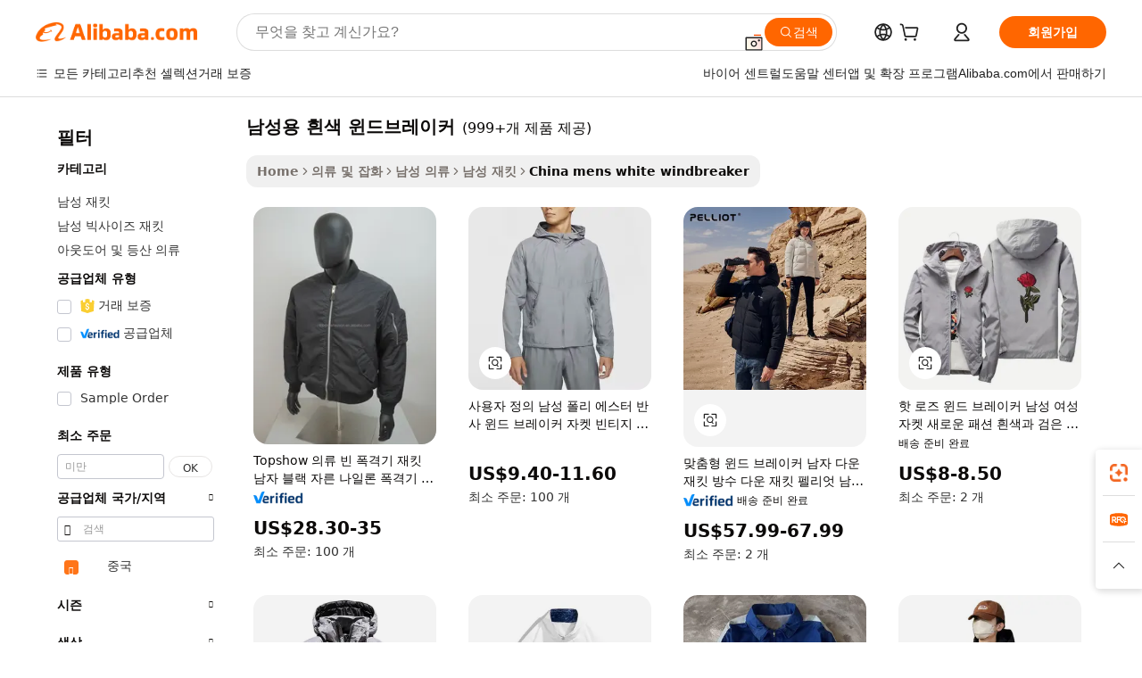

--- FILE ---
content_type: text/html;charset=UTF-8
request_url: https://korean.alibaba.com/Popular/CN_mens-white-windbreaker-Trade.html
body_size: 192014
content:

<!-- screen_content -->
    <!-- tangram:5410 begin-->
    <!-- tangram:529998 begin-->

<!DOCTYPE html>
<html lang="ko" dir="ltr">
  <head>
        <script>
      window.__BB = {
        scene: window.__bb_scene || 'traffic-free-popular'
      };
      window.__BB.BB_CWV_IGNORE = {
          lcp_element: ['#icbu-buyer-pc-top-banner'],
          lcp_url: [],
        };
      window._timing = {}
      window._timing.first_start = Date.now();
      window.needLoginInspiration = Boolean();
      // 变量用于标记页面首次可见时间
      let firstVisibleTime = null;
      if (typeof document.hidden !== 'undefined') {
        // 页面首次加载时直接统计
        if (!document.hidden) {
          firstVisibleTime = Date.now();
          window.__BB_timex = 1
        } else {
          // 页面不可见时监听 visibilitychange 事件
          document.addEventListener('visibilitychange', () => {
            if (!document.hidden) {
              firstVisibleTime = Date.now();
              window.__BB_timex = firstVisibleTime - window.performance.timing.navigationStart
              window.__BB.firstVisibleTime = window.__BB_timex
              console.log("Page became visible after "+ window.__BB_timex + " ms");
            }
          }, { once: true });  // 确保只触发一次
        }
      } else {
        console.warn('Page Visibility API is not supported in this browser.');
      }
    </script>
        <meta name="data-spm" content="a2700">
        <meta name="aplus-xplug" content="NONE">
        <meta name="aplus-icbu-disable-umid" content="1">
        <meta name="google-translate-customization" content="9de59014edaf3b99-22e1cf3b5ca21786-g00bb439a5e9e5f8f-f">
    <meta name="yandex-verification" content="25a76ba8e4443bb3" />
    <meta name="msvalidate.01" content="E3FBF0E89B724C30844BF17C59608E8F" />
    <meta name="viewport" content="width=device-width, initial-scale=1.0, maximum-scale=5.0, user-scalable=yes">
        <link rel="preconnect" href="https://s.alicdn.com/" crossorigin>
    <link rel="dns-prefetch" href="https://s.alicdn.com">
                        <link rel="preload" href="" as="image">
        <link rel="preload" href="https://s.alicdn.com/@g/alilog/??aplus_plugin_icbufront/index.js,mlog/aplus_v2.js" as="script">
        <link rel="preload" href="https://s.alicdn.com/@img/imgextra/i2/O1CN0153JdbU26g4bILVOyC_!!6000000007690-2-tps-418-58.png" as="image">
        <script>
            window.__APLUS_ABRATE__ = {
        perf_group: 'control',
        scene: "traffic-free-popular",
      };
    </script>
    <meta name="aplus-mmstat-timeout" content="15000">
        <meta content="text/html; charset=utf-8" http-equiv="Content-Type">
          <title>남성용 흰색 윈드브레이커 중국, 남성용 흰색 윈드브레이커 공장에서 만든 최고의 중국를 Alibaba.com에서 구입하세요</title>
      <meta name="keywords" content="">
      <meta name="description" content="">
            <meta name="pagetiming-rate" content="9">
      <meta name="pagetiming-resource-rate" content="4">
                    <link rel="canonical" href="https://www.alibaba.com/countrysearch/CN/mens-white-windbreaker.html">
                              <link rel="alternate" hreflang="fr" href="https://french.alibaba.com/Popular/CN_mens-white-windbreaker-Trade.html">
                  <link rel="alternate" hreflang="de" href="https://german.alibaba.com/Popular/CN_mens-white-windbreaker-Trade.html">
                  <link rel="alternate" hreflang="pt" href="https://portuguese.alibaba.com/Popular/CN_mens-white-windbreaker-Trade.html">
                  <link rel="alternate" hreflang="it" href="https://italian.alibaba.com/Popular/CN_mens-white-windbreaker-Trade.html">
                  <link rel="alternate" hreflang="es" href="https://spanish.alibaba.com/Popular/CN_mens-white-windbreaker-Trade.html">
                  <link rel="alternate" hreflang="ru" href="https://russian.alibaba.com/Popular/CN_mens-white-windbreaker-Trade.html">
                  <link rel="alternate" hreflang="ko" href="https://korean.alibaba.com/Popular/CN_mens-white-windbreaker-Trade.html">
                  <link rel="alternate" hreflang="ar" href="https://arabic.alibaba.com/Popular/CN_mens-white-windbreaker-Trade.html">
                  <link rel="alternate" hreflang="ja" href="https://japanese.alibaba.com/Popular/CN_mens-white-windbreaker-Trade.html">
                  <link rel="alternate" hreflang="tr" href="https://turkish.alibaba.com/Popular/CN_mens-white-windbreaker-Trade.html">
                  <link rel="alternate" hreflang="th" href="https://thai.alibaba.com/Popular/CN_mens-white-windbreaker-Trade.html">
                  <link rel="alternate" hreflang="vi" href="https://vietnamese.alibaba.com/Popular/CN_mens-white-windbreaker-Trade.html">
                  <link rel="alternate" hreflang="nl" href="https://dutch.alibaba.com/Popular/CN_mens-white-windbreaker-Trade.html">
                  <link rel="alternate" hreflang="he" href="https://hebrew.alibaba.com/Popular/CN_mens-white-windbreaker-Trade.html">
                  <link rel="alternate" hreflang="id" href="https://indonesian.alibaba.com/Popular/CN_mens-white-windbreaker-Trade.html">
                  <link rel="alternate" hreflang="hi" href="https://hindi.alibaba.com/Popular/CN_mens-white-windbreaker-Trade.html">
                  <link rel="alternate" hreflang="en" href="https://www.alibaba.com/countrysearch/CN/mens-white-windbreaker.html">
                  <link rel="alternate" hreflang="zh" href="https://chinese.alibaba.com/Popular/CN_mens-white-windbreaker-Trade.html">
                  <link rel="alternate" hreflang="x-default" href="https://korean.alibaba.com/Popular/CN_mens-white-windbreaker-Trade.html">
                                        <script>
      // Aplus 配置自动打点
      var queue = window.goldlog_queue || (window.goldlog_queue = []);
      var tags = ["button", "a", "div", "span", "i", "svg", "input", "li", "tr"];
      queue.push(
        {
          action: 'goldlog.appendMetaInfo',
          arguments: [
            'aplus-auto-exp',
            [
              {
                logkey: '/sc.ug_msite.new_product_exp',
                cssSelector: '[data-spm-exp]',
                props: ["data-spm-exp"],
              },
              {
                logkey: '/sc.ug_pc.seolist_product_exp',
                cssSelector: '.traffic-card-gallery',
                props: ["data-spm-exp"],
              }
            ]
          ]
        }
      )
      queue.push({
        action: 'goldlog.setMetaInfo',
        arguments: ['aplus-auto-clk', JSON.stringify(tags.map(tag =>({
          "logkey": "/sc.ug_msite.new_product_clk",
          tag,
          "filter": "data-spm-clk",
          "props": ["data-spm-clk"]
        })))],
      });
    </script>
  </head>
  <div id="icbu-header"><div id="the-new-header" data-version="4.4.0" data-tnh-auto-exp="tnh-expose" data-scenes="search-products" style="position: relative;background-color: #fff;border-bottom: 1px solid #ddd;box-sizing: border-box; font-family:Inter,SF Pro Text,Roboto,Helvetica Neue,Helvetica,Tahoma,Arial,PingFang SC,Microsoft YaHei;"><div style="display: flex;align-items:center;height: 72px;min-width: 1200px;max-width: 1580px;margin: 0 auto;padding: 0 40px;box-sizing: border-box;"><img style="height: 29px; width: 209px;" src="https://s.alicdn.com/@img/imgextra/i2/O1CN0153JdbU26g4bILVOyC_!!6000000007690-2-tps-418-58.png" alt="" /></div><div style="min-width: 1200px;max-width: 1580px;margin: 0 auto;overflow: hidden;font-size: 14px;display: flex;justify-content: space-between;padding: 0 40px;box-sizing: border-box;"><div style="display: flex; align-items: center; justify-content: space-between"><div style="position: relative; height: 36px; padding: 0 28px 0 20px">All categories</div><div style="position: relative; height: 36px; padding-right: 28px">Featured selections</div><div style="position: relative; height: 36px">Trade Assurance</div></div><div style="display: flex; align-items: center; justify-content: space-between"><div style="position: relative; height: 36px; padding-right: 28px">Buyer Central</div><div style="position: relative; height: 36px; padding-right: 28px">Help Center</div><div style="position: relative; height: 36px; padding-right: 28px">Get the app</div><div style="position: relative; height: 36px">Become a supplier</div></div></div></div></div></div>
  <body data-spm="7724857" style="min-height: calc(100vh + 1px)"><script 
id="beacon-aplus"   
src="//s.alicdn.com/@g/alilog/??aplus_plugin_icbufront/index.js,mlog/aplus_v2.js"
exparams="aplus=async&userid=&aplus&ali_beacon_id=&ali_apache_id=&ali_apache_track=&ali_apache_tracktmp=&eagleeye_traceid=2103060f17692991401047796e0bfc&ip=3%2e142%2e99%2e226&dmtrack_c={ali%5fresin%5ftrace%3dse%5frst%3dnull%7csp%5fviewtype%3dY%7cset%3d3%7cser%3d1007%7cpageId%3dd418b2edab5b48c683625b8fd2950e66%7cm%5fpageid%3dnull%7cpvmi%3d5950a814f8d8409a8bd9b6695160d8c3%7csek%5fsepd%3d%25EB%2582%25A8%25EC%2584%25B1%25EC%259A%25A9%2b%25ED%259D%25B0%25EC%2583%2589%2b%25EC%259C%2588%25EB%2593%259C%25EB%25B8%258C%25EB%25A0%2588%25EC%259D%25B4%25EC%25BB%25A4%7csek%3dmens%2bwhite%2bwindbreaker%7cse%5fpn%3d1%7cp4pid%3de952811c%2d51d4%2d4eab%2dabee%2dbf9ffb3b94d7%7csclkid%3dnull%7cforecast%5fpost%5fcate%3dnull%7cseo%5fnew%5fuser%5fflag%3dfalse%7ccategoryId%3d127734135%7cseo%5fsearch%5fmodel%5fupgrade%5fv2%3d2025070801%7cseo%5fmodule%5fcard%5f20240624%3d202406242%7clong%5ftext%5fgoogle%5ftranslate%5fv2%3d2407142%7cseo%5fcontent%5ftd%5fbottom%5ftext%5fupdate%5fkey%3d2025070801%7cseo%5fsearch%5fmodel%5fupgrade%5fv3%3d2025072201%7cdamo%5falt%5freplace%3d2485818%7cseo%5fsearch%5fmodel%5fmulti%5fupgrade%5fv3%3d2025081101%7cwap%5fcross%3d2007659%7cwap%5fcs%5faction%3d2005494%7cAPP%5fVisitor%5fActive%3d26705%7cseo%5fshowroom%5fgoods%5fmix%3d2005244%7cseo%5fdefault%5fcached%5flong%5ftext%5ffrom%5fnew%5fkeyword%5fstep%3d2024122502%7cshowroom%5fgeneral%5ftemplate%3d2005292%7cshowroom%5freview%3d20230308%7cwap%5fcs%5ftext%3dnull%7cstructured%5fdata%3d2025052702%7cseo%5fmulti%5fstyle%5ftext%5fupdate%3d2511181%7cpc%5fnew%5fheader%3dnull%7cseo%5fmeta%5fcate%5ftemplate%5fv1%3d2025042401%7cseo%5fmeta%5ftd%5fsearch%5fkeyword%5fstep%5fv1%3d2025040999%7cshowroom%5fft%5flong%5ftext%5fbaks%3d80802%7cAPP%5fGrowing%5fBuyer%5fHigh%5fIntent%5fActive%3d25488%7cshowroom%5fpc%5fv2019%3d2104%7cAPP%5fProspecting%5fBuyer%3d26712%7ccache%5fcontrol%3dnull%7cAPP%5fChurned%5fCore%5fBuyer%3d25463%7cseo%5fdefault%5fcached%5flong%5ftext%5fstep%3d24110802%7camp%5flighthouse%5fscore%5fimage%3d19657%7cseo%5fft%5ftranslate%5fgemini%3d25012003%7cwap%5fnode%5fssr%3d2015725%7cdataphant%5fopen%3d27030%7clongtext%5fmulti%5fstyle%5fexpand%5frussian%3d2510142%7cseo%5flongtext%5fgoogle%5fdata%5fsection%3d25021702%7cindustry%5fpopular%5ffloor%3dnull%7cwap%5fad%5fgoods%5fproduct%5finterval%3dnull%7cseo%5fgoods%5fbootom%5fwholesale%5flink%3d2486162%7cseo%5fkeyword%5faatest%3d20%7cseo%5fmiddle%5fwholesale%5flink%3dnull%7cft%5flong%5ftext%5fenpand%5fstep2%3d121602%7cseo%5fft%5flongtext%5fexpand%5fstep3%3d25012102%7cseo%5fwap%5fheadercard%3d2006288%7cAPP%5fChurned%5fInactive%5fVisitor%3d25497%7cAPP%5fGrowing%5fBuyer%5fHigh%5fIntent%5fInactive%3d25482%7cseo%5fmeta%5ftd%5fmulti%5fkey%3d2025061801%7ctop%5frecommend%5f20250120%3d202501201%7clongtext%5fmulti%5fstyle%5fexpand%5ffrench%5fcopy%3d25091802%7clongtext%5fmulti%5fstyle%5fexpand%5ffrench%5fcopy%5fcopy%3d25092502%7clong%5ftext%5fpaa%3d220831%7cseo%5ffloor%5fexp%3dnull%7cseo%5fshowroom%5falgo%5flink%3d17764%7cseo%5fmeta%5ftd%5faib%5fgeneral%5fkey%3d2025091901%7ccountry%5findustry%3d202311033%7cshowroom%5fft%5flong%5ftext%5fenpand%5fstep1%3d101102%7cseo%5fshowroom%5fnorel%3dnull%7cplp%5fstyle%5f25%5fpc%3d202505222%7cseo%5fggs%5flayer%3d10010%7cquery%5fmutil%5flang%5ftranslate%3d2025060300%7cseo%5fsearch%5fmulti%5fsearch%5ftype%5fv2%3d2026012200%7cAPP%5fChurned%5fBuyer%3d25468%7cstream%5frender%5fperf%5fopt%3d2309181%7cwap%5fgoods%3d2007383%7cseo%5fshowroom%5fsimilar%5f20240614%3d202406142%7cchinese%5fopen%3d6307%7cquery%5fgpt%5ftranslate%3d20240820%7cad%5fproduct%5finterval%3dnull%7camp%5fto%5fpwa%3d2007359%7cplp%5faib%5fmulti%5fai%5fmeta%3d20250401%7cwap%5fsupplier%5fcontent%3dnull%7cpc%5ffree%5frefactoring%3d20220315%7csso%5foem%5ffloor%3d30031%7cAPP%5fGrowing%5fBuyer%5fInactive%3d25476%7cseo%5fpc%5fnew%5fview%5f20240807%3d202408072%7cseo%5fbottom%5ftext%5fentity%5fkey%5fcopy%3d2025062400%7cstream%5frender%3d433763%7cseo%5fmodule%5fcard%5f20240424%3d202404241%7cseo%5ftitle%5freplace%5f20191226%3d5841%7clongtext%5fmulti%5fstyle%5fexpand%3d25090802%7cgoogleweblight%3d6516%7clighthouse%5fbase64%3dnull%7cAPP%5fProspecting%5fBuyer%5fActive%3d26719%7cad%5fgoods%5fproduct%5finterval%3dnull%7cseo%5fbottom%5fdeep%5fextend%5fkw%5fkey%3d2025071101%7clongtext%5fmulti%5fstyle%5fexpand%5fturkish%3d25102802%7cilink%5fuv%3d20240911%7cwap%5flist%5fwakeup%3d2005832%7ctpp%5fcrosslink%5fpc%3d20205311%7cseo%5ftop%5fbooth%3d18501%7cAPP%5fGrowing%5fBuyer%5fLess%5fActive%3d25472%7cseo%5fsearch%5fmodel%5fupgrade%5frank%3d2025092401%7cgoodslayer%3d7977%7cft%5flong%5ftext%5ftranslate%5fexpand%5fstep1%3d24110802%7cseo%5fheaderstyle%5ftraffic%5fkey%5fv1%3d2025072100%7ccrosslink%5fswitch%3d2008141%7cp4p%5foutline%3d20240328%7cseo%5fmeta%5ftd%5faib%5fv2%5fkey%3d2025091800%7crts%5fmulti%3d2008404%7cseo%5fad%5foptimization%5fkey%5fv2%3d2025072301%7cAPP%5fVisitor%5fLess%5fActive%3d26698%7cseo%5fsearch%5franker%5fid%3d2025112401%7cplp%5fstyle%5f25%3d202505192%7ccdn%5fvm%3d2007368%7cwap%5fad%5fproduct%5finterval%3dnull%7cseo%5fsearch%5fmodel%5fmulti%5fupgrade%5frank%3d2025092401%7cpc%5fcard%5fshare%3d2025081201%7cAPP%5fGrowing%5fBuyer%5fHigh%5fIntent%5fLess%5fActive%3d25480%7cgoods%5ftitle%5fsubstitute%3d9618%7cwap%5fscreen%5fexp%3d2025081400%7creact%5fheader%5ftest%3d202502182%7cpc%5fcs%5fcolor%3d2005788%7cshowroom%5fft%5flong%5ftext%5ftest%3d72502%7cone%5ftap%5flogin%5fABTest%3d202308153%7cseo%5fhyh%5fshow%5ftags%3dnull%7cplp%5fstructured%5fdata%3d2508182%7cguide%5fdelete%3d2008526%7cseo%5findustry%5ftemplate%3dnull%7cseo%5fmeta%5ftd%5fmulti%5fes%5fkey%3d2025073101%7cseo%5fshowroom%5fdata%5fmix%3d19888%7csso%5ftop%5franking%5ffloor%3d20031%7cseo%5ftd%5fdeep%5fupgrade%5fkey%5fv3%3d2025081101%7cwap%5fue%5fone%3d2025111401%7cshowroom%5fto%5frts%5flink%3d2008480%7ccountrysearch%5ftest%3dnull%7cseo%5fplp%5fdate%5fv2%3d2025102701%7cchannel%5famp%5fto%5fpwa%3dnull%7cseo%5fmulti%5fstyles%5flong%5ftext%3d2503172%7cseo%5fmeta%5ftext%5fmutli%5fcate%5ftemplate%5fv1%3d2025080800%7cseo%5fdefault%5fcached%5fmutil%5flong%5ftext%5fstep%3d24110436%7cseo%5faction%5fpoint%5ftype%3d22823%7cseo%5faib%5ftd%5flaunch%5f20240828%5fcopy%3d202408282%7cseo%5fshowroom%5fwholesale%5flink%3dnull%7cseo%5fperf%5fimprove%3d2023999%7cseo%5fwap%5flist%5fbounce%5f01%3d2063%7cseo%5fwap%5flist%5fbounce%5f02%3d2128%7cAPP%5fGrowing%5fBuyer%5fActive%3d25491%7cvideolayer%3d7105%7cvideo%5fplay%3d2006036%7cAPP%5fChurned%5fMember%5fInactive%3d25501%7cseo%5fgoogle%5fnew%5fstruct%3d438326%7cicbu%5falgo%5fp4p%5fseo%5fad%3d2025072301%7ctpp%5ftrace%3dseoKeyword%2dseoKeyword%5fv3%2dproduct%2dPRODUCT%5fFAIL}&pageid=038e63e2210318631769299140&hn=ensearchweb033003024099%2erg%2dus%2deast%2eus68&asid=AQAAAADEXHVpluAwdAAAAAA+npkgU58HDw==&treq=&tres=" async>
</script>
                        <!-- tangram:7430 begin-->
 <style>
   .traffic-card-gallery {display: flex;position: relative;flex-direction: column;justify-content: flex-start;border-radius: 0.5rem;background-color: #fff;padding: 0.5rem 0.5rem 1rem;overflow: hidden;font-size: 0.75rem;line-height: 1rem;}
   .product-price {
     b {
       font-size: 22px;
     }
   }
 </style>
<!-- tangram:7430 end-->
            <style>.component-left-filter-callback{display:flex;position:relative;margin-top:10px;height:1200px}.component-left-filter-callback img{width:200px}.component-left-filter-callback i{position:absolute;top:5%;left:50%}.related-search-wrapper{padding:.5rem;--tw-bg-opacity: 1;background-color:#fff;background-color:rgba(255,255,255,var(--tw-bg-opacity, 1));border-width:1px;border-color:var(--input)}.related-search-wrapper .related-search-box{margin:12px 16px}.related-search-wrapper .related-search-box .related-search-title{display:inline;float:start;color:#666;word-wrap:break-word;margin-right:12px;width:13%}.related-search-wrapper .related-search-box .related-search-content{display:flex;flex-wrap:wrap}.related-search-wrapper .related-search-box .related-search-content .related-search-link{margin-right:12px;width:23%;overflow:hidden;color:#666;text-overflow:ellipsis;white-space:nowrap}.product-title img{margin-right:.5rem;display:inline-block;height:1rem;vertical-align:sub}.product-price b{font-size:22px}.similar-icon{position:absolute;bottom:12px;z-index:2;right:12px}.rfq-card{display:inline-block;position:relative;box-sizing:border-box;margin-bottom:36px}.rfq-card .rfq-card-content{display:flex;position:relative;flex-direction:column;align-items:flex-start;background-size:cover;background-color:#fff;padding:12px;width:100%;height:100%}.rfq-card .rfq-card-content .rfq-card-icon{margin-top:50px}.rfq-card .rfq-card-content .rfq-card-icon img{width:45px}.rfq-card .rfq-card-content .rfq-card-top-title{margin-top:14px;color:#222;font-weight:400;font-size:16px}.rfq-card .rfq-card-content .rfq-card-title{margin-top:24px;color:#333;font-weight:800;font-size:20px}.rfq-card .rfq-card-content .rfq-card-input-box{margin-top:24px;width:100%}.rfq-card .rfq-card-content .rfq-card-input-box textarea{box-sizing:border-box;border:1px solid #ddd;border-radius:4px;background-color:#fff;padding:9px 12px;width:100%;height:88px;resize:none;color:#666;font-weight:400;font-size:13px;font-family:inherit}.rfq-card .rfq-card-content .rfq-card-button{margin-top:24px;border:1px solid #666;border-radius:16px;background-color:#fff;width:67%;color:#000;font-weight:700;font-size:14px;line-height:30px;text-align:center}[data-modulename^=ProductList-] div{contain-intrinsic-size:auto 500px}.traffic-card-gallery:hover{--tw-shadow: 0px 2px 6px 2px rgba(0,0,0,.12157);--tw-shadow-colored: 0px 2px 6px 2px var(--tw-shadow-color);box-shadow:0 0 #0000,0 0 #0000,0 2px 6px 2px #0000001f;box-shadow:var(--tw-ring-offset-shadow, 0 0 rgba(0,0,0,0)),var(--tw-ring-shadow, 0 0 rgba(0,0,0,0)),var(--tw-shadow);z-index:10}.traffic-card-gallery{position:relative;display:flex;flex-direction:column;justify-content:flex-start;overflow:hidden;border-radius:.75rem;--tw-bg-opacity: 1;background-color:#fff;background-color:rgba(255,255,255,var(--tw-bg-opacity, 1));padding:.5rem;font-size:.75rem;line-height:1rem}.traffic-card-list{position:relative;display:flex;height:292px;flex-direction:row;justify-content:flex-start;overflow:hidden;border-bottom-width:1px;--tw-bg-opacity: 1;background-color:#fff;background-color:rgba(255,255,255,var(--tw-bg-opacity, 1));padding:1rem;font-size:.75rem;line-height:1rem}.traffic-card-g-industry:hover{--tw-shadow: 0 0 10px rgba(0,0,0,.1);--tw-shadow-colored: 0 0 10px var(--tw-shadow-color);box-shadow:0 0 #0000,0 0 #0000,0 0 10px #0000001a;box-shadow:var(--tw-ring-offset-shadow, 0 0 rgba(0,0,0,0)),var(--tw-ring-shadow, 0 0 rgba(0,0,0,0)),var(--tw-shadow)}.traffic-card-g-industry{position:relative;border-radius:var(--radius);--tw-bg-opacity: 1;background-color:#fff;background-color:rgba(255,255,255,var(--tw-bg-opacity, 1));padding:1.25rem .75rem .75rem;font-size:.875rem;line-height:1.25rem}.module-filter-section-wrapper{max-height:none!important;overflow-x:hidden}*,:before,:after{--tw-border-spacing-x: 0;--tw-border-spacing-y: 0;--tw-translate-x: 0;--tw-translate-y: 0;--tw-rotate: 0;--tw-skew-x: 0;--tw-skew-y: 0;--tw-scale-x: 1;--tw-scale-y: 1;--tw-pan-x: ;--tw-pan-y: ;--tw-pinch-zoom: ;--tw-scroll-snap-strictness: proximity;--tw-gradient-from-position: ;--tw-gradient-via-position: ;--tw-gradient-to-position: ;--tw-ordinal: ;--tw-slashed-zero: ;--tw-numeric-figure: ;--tw-numeric-spacing: ;--tw-numeric-fraction: ;--tw-ring-inset: ;--tw-ring-offset-width: 0px;--tw-ring-offset-color: #fff;--tw-ring-color: rgba(59, 130, 246, .5);--tw-ring-offset-shadow: 0 0 rgba(0,0,0,0);--tw-ring-shadow: 0 0 rgba(0,0,0,0);--tw-shadow: 0 0 rgba(0,0,0,0);--tw-shadow-colored: 0 0 rgba(0,0,0,0);--tw-blur: ;--tw-brightness: ;--tw-contrast: ;--tw-grayscale: ;--tw-hue-rotate: ;--tw-invert: ;--tw-saturate: ;--tw-sepia: ;--tw-drop-shadow: ;--tw-backdrop-blur: ;--tw-backdrop-brightness: ;--tw-backdrop-contrast: ;--tw-backdrop-grayscale: ;--tw-backdrop-hue-rotate: ;--tw-backdrop-invert: ;--tw-backdrop-opacity: ;--tw-backdrop-saturate: ;--tw-backdrop-sepia: ;--tw-contain-size: ;--tw-contain-layout: ;--tw-contain-paint: ;--tw-contain-style: }::backdrop{--tw-border-spacing-x: 0;--tw-border-spacing-y: 0;--tw-translate-x: 0;--tw-translate-y: 0;--tw-rotate: 0;--tw-skew-x: 0;--tw-skew-y: 0;--tw-scale-x: 1;--tw-scale-y: 1;--tw-pan-x: ;--tw-pan-y: ;--tw-pinch-zoom: ;--tw-scroll-snap-strictness: proximity;--tw-gradient-from-position: ;--tw-gradient-via-position: ;--tw-gradient-to-position: ;--tw-ordinal: ;--tw-slashed-zero: ;--tw-numeric-figure: ;--tw-numeric-spacing: ;--tw-numeric-fraction: ;--tw-ring-inset: ;--tw-ring-offset-width: 0px;--tw-ring-offset-color: #fff;--tw-ring-color: rgba(59, 130, 246, .5);--tw-ring-offset-shadow: 0 0 rgba(0,0,0,0);--tw-ring-shadow: 0 0 rgba(0,0,0,0);--tw-shadow: 0 0 rgba(0,0,0,0);--tw-shadow-colored: 0 0 rgba(0,0,0,0);--tw-blur: ;--tw-brightness: ;--tw-contrast: ;--tw-grayscale: ;--tw-hue-rotate: ;--tw-invert: ;--tw-saturate: ;--tw-sepia: ;--tw-drop-shadow: ;--tw-backdrop-blur: ;--tw-backdrop-brightness: ;--tw-backdrop-contrast: ;--tw-backdrop-grayscale: ;--tw-backdrop-hue-rotate: ;--tw-backdrop-invert: ;--tw-backdrop-opacity: ;--tw-backdrop-saturate: ;--tw-backdrop-sepia: ;--tw-contain-size: ;--tw-contain-layout: ;--tw-contain-paint: ;--tw-contain-style: }*,:before,:after{box-sizing:border-box;border-width:0;border-style:solid;border-color:#e5e7eb}:before,:after{--tw-content: ""}html,:host{line-height:1.5;-webkit-text-size-adjust:100%;-moz-tab-size:4;-o-tab-size:4;tab-size:4;font-family:ui-sans-serif,system-ui,-apple-system,Segoe UI,Roboto,Ubuntu,Cantarell,Noto Sans,sans-serif,"Apple Color Emoji","Segoe UI Emoji",Segoe UI Symbol,"Noto Color Emoji";font-feature-settings:normal;font-variation-settings:normal;-webkit-tap-highlight-color:transparent}body{margin:0;line-height:inherit}hr{height:0;color:inherit;border-top-width:1px}abbr:where([title]){text-decoration:underline;-webkit-text-decoration:underline dotted;text-decoration:underline dotted}h1,h2,h3,h4,h5,h6{font-size:inherit;font-weight:inherit}a{color:inherit;text-decoration:inherit}b,strong{font-weight:bolder}code,kbd,samp,pre{font-family:ui-monospace,SFMono-Regular,Menlo,Monaco,Consolas,Liberation Mono,Courier New,monospace;font-feature-settings:normal;font-variation-settings:normal;font-size:1em}small{font-size:80%}sub,sup{font-size:75%;line-height:0;position:relative;vertical-align:baseline}sub{bottom:-.25em}sup{top:-.5em}table{text-indent:0;border-color:inherit;border-collapse:collapse}button,input,optgroup,select,textarea{font-family:inherit;font-feature-settings:inherit;font-variation-settings:inherit;font-size:100%;font-weight:inherit;line-height:inherit;letter-spacing:inherit;color:inherit;margin:0;padding:0}button,select{text-transform:none}button,input:where([type=button]),input:where([type=reset]),input:where([type=submit]){-webkit-appearance:button;background-color:transparent;background-image:none}:-moz-focusring{outline:auto}:-moz-ui-invalid{box-shadow:none}progress{vertical-align:baseline}::-webkit-inner-spin-button,::-webkit-outer-spin-button{height:auto}[type=search]{-webkit-appearance:textfield;outline-offset:-2px}::-webkit-search-decoration{-webkit-appearance:none}::-webkit-file-upload-button{-webkit-appearance:button;font:inherit}summary{display:list-item}blockquote,dl,dd,h1,h2,h3,h4,h5,h6,hr,figure,p,pre{margin:0}fieldset{margin:0;padding:0}legend{padding:0}ol,ul,menu{list-style:none;margin:0;padding:0}dialog{padding:0}textarea{resize:vertical}input::-moz-placeholder,textarea::-moz-placeholder{opacity:1;color:#9ca3af}input::placeholder,textarea::placeholder{opacity:1;color:#9ca3af}button,[role=button]{cursor:pointer}:disabled{cursor:default}img,svg,video,canvas,audio,iframe,embed,object{display:block;vertical-align:middle}img,video{max-width:100%;height:auto}[hidden]:where(:not([hidden=until-found])){display:none}:root{--background: hsl(0, 0%, 100%);--foreground: hsl(20, 14.3%, 4.1%);--card: hsl(0, 0%, 100%);--card-foreground: hsl(20, 14.3%, 4.1%);--popover: hsl(0, 0%, 100%);--popover-foreground: hsl(20, 14.3%, 4.1%);--primary: hsl(24, 100%, 50%);--primary-foreground: hsl(60, 9.1%, 97.8%);--secondary: hsl(60, 4.8%, 95.9%);--secondary-foreground: #333;--muted: hsl(60, 4.8%, 95.9%);--muted-foreground: hsl(25, 5.3%, 44.7%);--accent: hsl(60, 4.8%, 95.9%);--accent-foreground: hsl(24, 9.8%, 10%);--destructive: hsl(0, 84.2%, 60.2%);--destructive-foreground: hsl(60, 9.1%, 97.8%);--border: hsl(20, 5.9%, 90%);--input: hsl(20, 5.9%, 90%);--ring: hsl(24.6, 95%, 53.1%);--radius: 1rem}.dark{--background: hsl(20, 14.3%, 4.1%);--foreground: hsl(60, 9.1%, 97.8%);--card: hsl(20, 14.3%, 4.1%);--card-foreground: hsl(60, 9.1%, 97.8%);--popover: hsl(20, 14.3%, 4.1%);--popover-foreground: hsl(60, 9.1%, 97.8%);--primary: hsl(20.5, 90.2%, 48.2%);--primary-foreground: hsl(60, 9.1%, 97.8%);--secondary: hsl(12, 6.5%, 15.1%);--secondary-foreground: hsl(60, 9.1%, 97.8%);--muted: hsl(12, 6.5%, 15.1%);--muted-foreground: hsl(24, 5.4%, 63.9%);--accent: hsl(12, 6.5%, 15.1%);--accent-foreground: hsl(60, 9.1%, 97.8%);--destructive: hsl(0, 72.2%, 50.6%);--destructive-foreground: hsl(60, 9.1%, 97.8%);--border: hsl(12, 6.5%, 15.1%);--input: hsl(12, 6.5%, 15.1%);--ring: hsl(20.5, 90.2%, 48.2%)}*{border-color:#e7e5e4;border-color:var(--border)}body{background-color:#fff;background-color:var(--background);color:#0c0a09;color:var(--foreground)}.il-sr-only{position:absolute;width:1px;height:1px;padding:0;margin:-1px;overflow:hidden;clip:rect(0,0,0,0);white-space:nowrap;border-width:0}.il-invisible{visibility:hidden}.il-fixed{position:fixed}.il-absolute{position:absolute}.il-relative{position:relative}.il-sticky{position:sticky}.il-inset-0{inset:0}.il--bottom-12{bottom:-3rem}.il--top-12{top:-3rem}.il-bottom-0{bottom:0}.il-bottom-2{bottom:.5rem}.il-bottom-3{bottom:.75rem}.il-bottom-4{bottom:1rem}.il-end-0{right:0}.il-end-2{right:.5rem}.il-end-3{right:.75rem}.il-end-4{right:1rem}.il-left-0{left:0}.il-left-3{left:.75rem}.il-right-0{right:0}.il-right-2{right:.5rem}.il-right-3{right:.75rem}.il-start-0{left:0}.il-start-1\/2{left:50%}.il-start-2{left:.5rem}.il-start-3{left:.75rem}.il-start-\[50\%\]{left:50%}.il-top-0{top:0}.il-top-1\/2{top:50%}.il-top-16{top:4rem}.il-top-4{top:1rem}.il-top-\[50\%\]{top:50%}.il-z-10{z-index:10}.il-z-50{z-index:50}.il-z-\[9999\]{z-index:9999}.il-col-span-4{grid-column:span 4 / span 4}.il-m-0{margin:0}.il-m-3{margin:.75rem}.il-m-auto{margin:auto}.il-mx-auto{margin-left:auto;margin-right:auto}.il-my-3{margin-top:.75rem;margin-bottom:.75rem}.il-my-5{margin-top:1.25rem;margin-bottom:1.25rem}.il-my-auto{margin-top:auto;margin-bottom:auto}.\!il-mb-4{margin-bottom:1rem!important}.il--mt-4{margin-top:-1rem}.il-mb-0{margin-bottom:0}.il-mb-1{margin-bottom:.25rem}.il-mb-2{margin-bottom:.5rem}.il-mb-3{margin-bottom:.75rem}.il-mb-4{margin-bottom:1rem}.il-mb-5{margin-bottom:1.25rem}.il-mb-6{margin-bottom:1.5rem}.il-mb-8{margin-bottom:2rem}.il-mb-\[-0\.75rem\]{margin-bottom:-.75rem}.il-mb-\[0\.125rem\]{margin-bottom:.125rem}.il-me-1{margin-right:.25rem}.il-me-2{margin-right:.5rem}.il-me-3{margin-right:.75rem}.il-me-auto{margin-right:auto}.il-mr-1{margin-right:.25rem}.il-mr-2{margin-right:.5rem}.il-ms-1{margin-left:.25rem}.il-ms-4{margin-left:1rem}.il-ms-5{margin-left:1.25rem}.il-ms-8{margin-left:2rem}.il-ms-\[\.375rem\]{margin-left:.375rem}.il-ms-auto{margin-left:auto}.il-mt-0{margin-top:0}.il-mt-0\.5{margin-top:.125rem}.il-mt-1{margin-top:.25rem}.il-mt-2{margin-top:.5rem}.il-mt-3{margin-top:.75rem}.il-mt-4{margin-top:1rem}.il-mt-6{margin-top:1.5rem}.il-line-clamp-1{overflow:hidden;display:-webkit-box;-webkit-box-orient:vertical;-webkit-line-clamp:1}.il-line-clamp-2{overflow:hidden;display:-webkit-box;-webkit-box-orient:vertical;-webkit-line-clamp:2}.il-line-clamp-6{overflow:hidden;display:-webkit-box;-webkit-box-orient:vertical;-webkit-line-clamp:6}.il-inline-block{display:inline-block}.il-inline{display:inline}.il-flex{display:flex}.il-inline-flex{display:inline-flex}.il-grid{display:grid}.il-aspect-square{aspect-ratio:1 / 1}.il-size-5{width:1.25rem;height:1.25rem}.il-h-1{height:.25rem}.il-h-10{height:2.5rem}.il-h-11{height:2.75rem}.il-h-20{height:5rem}.il-h-24{height:6rem}.il-h-3\.5{height:.875rem}.il-h-4{height:1rem}.il-h-40{height:10rem}.il-h-6{height:1.5rem}.il-h-8{height:2rem}.il-h-9{height:2.25rem}.il-h-\[150px\]{height:150px}.il-h-\[152px\]{height:152px}.il-h-\[18\.25rem\]{height:18.25rem}.il-h-\[292px\]{height:292px}.il-h-\[600px\]{height:600px}.il-h-auto{height:auto}.il-h-fit{height:-moz-fit-content;height:fit-content}.il-h-full{height:100%}.il-h-screen{height:100vh}.il-max-h-\[100vh\]{max-height:100vh}.il-w-1\/2{width:50%}.il-w-10{width:2.5rem}.il-w-10\/12{width:83.333333%}.il-w-4{width:1rem}.il-w-6{width:1.5rem}.il-w-64{width:16rem}.il-w-7\/12{width:58.333333%}.il-w-72{width:18rem}.il-w-8{width:2rem}.il-w-8\/12{width:66.666667%}.il-w-9{width:2.25rem}.il-w-9\/12{width:75%}.il-w-\[200px\]{width:200px}.il-w-\[84px\]{width:84px}.il-w-fit{width:-moz-fit-content;width:fit-content}.il-w-full{width:100%}.il-w-screen{width:100vw}.il-min-w-0{min-width:0px}.il-min-w-3{min-width:.75rem}.il-min-w-\[1200px\]{min-width:1200px}.il-max-w-\[1000px\]{max-width:1000px}.il-max-w-\[1580px\]{max-width:1580px}.il-max-w-full{max-width:100%}.il-max-w-lg{max-width:32rem}.il-flex-1{flex:1 1 0%}.il-flex-shrink-0,.il-shrink-0{flex-shrink:0}.il-flex-grow-0,.il-grow-0{flex-grow:0}.il-basis-24{flex-basis:6rem}.il-basis-full{flex-basis:100%}.il-origin-\[--radix-tooltip-content-transform-origin\]{transform-origin:var(--radix-tooltip-content-transform-origin)}.il--translate-x-1\/2{--tw-translate-x: -50%;transform:translate(-50%,var(--tw-translate-y)) rotate(var(--tw-rotate)) skew(var(--tw-skew-x)) skewY(var(--tw-skew-y)) scaleX(var(--tw-scale-x)) scaleY(var(--tw-scale-y));transform:translate(var(--tw-translate-x),var(--tw-translate-y)) rotate(var(--tw-rotate)) skew(var(--tw-skew-x)) skewY(var(--tw-skew-y)) scaleX(var(--tw-scale-x)) scaleY(var(--tw-scale-y))}.il--translate-y-1\/2{--tw-translate-y: -50%;transform:translate(var(--tw-translate-x),-50%) rotate(var(--tw-rotate)) skew(var(--tw-skew-x)) skewY(var(--tw-skew-y)) scaleX(var(--tw-scale-x)) scaleY(var(--tw-scale-y));transform:translate(var(--tw-translate-x),var(--tw-translate-y)) rotate(var(--tw-rotate)) skew(var(--tw-skew-x)) skewY(var(--tw-skew-y)) scaleX(var(--tw-scale-x)) scaleY(var(--tw-scale-y))}.il-translate-x-\[-50\%\]{--tw-translate-x: -50%;transform:translate(-50%,var(--tw-translate-y)) rotate(var(--tw-rotate)) skew(var(--tw-skew-x)) skewY(var(--tw-skew-y)) scaleX(var(--tw-scale-x)) scaleY(var(--tw-scale-y));transform:translate(var(--tw-translate-x),var(--tw-translate-y)) rotate(var(--tw-rotate)) skew(var(--tw-skew-x)) skewY(var(--tw-skew-y)) scaleX(var(--tw-scale-x)) scaleY(var(--tw-scale-y))}.il-translate-y-\[-50\%\]{--tw-translate-y: -50%;transform:translate(var(--tw-translate-x),-50%) rotate(var(--tw-rotate)) skew(var(--tw-skew-x)) skewY(var(--tw-skew-y)) scaleX(var(--tw-scale-x)) scaleY(var(--tw-scale-y));transform:translate(var(--tw-translate-x),var(--tw-translate-y)) rotate(var(--tw-rotate)) skew(var(--tw-skew-x)) skewY(var(--tw-skew-y)) scaleX(var(--tw-scale-x)) scaleY(var(--tw-scale-y))}.il-rotate-90{--tw-rotate: 90deg;transform:translate(var(--tw-translate-x),var(--tw-translate-y)) rotate(90deg) skew(var(--tw-skew-x)) skewY(var(--tw-skew-y)) scaleX(var(--tw-scale-x)) scaleY(var(--tw-scale-y));transform:translate(var(--tw-translate-x),var(--tw-translate-y)) rotate(var(--tw-rotate)) skew(var(--tw-skew-x)) skewY(var(--tw-skew-y)) scaleX(var(--tw-scale-x)) scaleY(var(--tw-scale-y))}@keyframes il-pulse{50%{opacity:.5}}.il-animate-pulse{animation:il-pulse 2s cubic-bezier(.4,0,.6,1) infinite}@keyframes il-spin{to{transform:rotate(360deg)}}.il-animate-spin{animation:il-spin 1s linear infinite}.il-cursor-pointer{cursor:pointer}.il-list-disc{list-style-type:disc}.il-grid-cols-2{grid-template-columns:repeat(2,minmax(0,1fr))}.il-grid-cols-4{grid-template-columns:repeat(4,minmax(0,1fr))}.il-flex-row{flex-direction:row}.il-flex-col{flex-direction:column}.il-flex-col-reverse{flex-direction:column-reverse}.il-flex-wrap{flex-wrap:wrap}.il-flex-nowrap{flex-wrap:nowrap}.il-items-start{align-items:flex-start}.il-items-center{align-items:center}.il-items-baseline{align-items:baseline}.il-justify-start{justify-content:flex-start}.il-justify-end{justify-content:flex-end}.il-justify-center{justify-content:center}.il-justify-between{justify-content:space-between}.il-gap-1{gap:.25rem}.il-gap-1\.5{gap:.375rem}.il-gap-10{gap:2.5rem}.il-gap-2{gap:.5rem}.il-gap-3{gap:.75rem}.il-gap-4{gap:1rem}.il-gap-8{gap:2rem}.il-gap-\[\.0938rem\]{gap:.0938rem}.il-gap-\[\.375rem\]{gap:.375rem}.il-gap-\[0\.125rem\]{gap:.125rem}.\!il-gap-x-5{-moz-column-gap:1.25rem!important;column-gap:1.25rem!important}.\!il-gap-y-5{row-gap:1.25rem!important}.il-space-y-1\.5>:not([hidden])~:not([hidden]){--tw-space-y-reverse: 0;margin-top:calc(.375rem * (1 - var(--tw-space-y-reverse)));margin-top:.375rem;margin-top:calc(.375rem * calc(1 - var(--tw-space-y-reverse)));margin-bottom:0rem;margin-bottom:calc(.375rem * var(--tw-space-y-reverse))}.il-space-y-4>:not([hidden])~:not([hidden]){--tw-space-y-reverse: 0;margin-top:calc(1rem * (1 - var(--tw-space-y-reverse)));margin-top:1rem;margin-top:calc(1rem * calc(1 - var(--tw-space-y-reverse)));margin-bottom:0rem;margin-bottom:calc(1rem * var(--tw-space-y-reverse))}.il-overflow-hidden{overflow:hidden}.il-overflow-y-auto{overflow-y:auto}.il-overflow-y-scroll{overflow-y:scroll}.il-truncate{overflow:hidden;text-overflow:ellipsis;white-space:nowrap}.il-text-ellipsis{text-overflow:ellipsis}.il-whitespace-normal{white-space:normal}.il-whitespace-nowrap{white-space:nowrap}.il-break-normal{word-wrap:normal;word-break:normal}.il-break-words{word-wrap:break-word}.il-break-all{word-break:break-all}.il-rounded{border-radius:.25rem}.il-rounded-2xl{border-radius:1rem}.il-rounded-\[0\.5rem\]{border-radius:.5rem}.il-rounded-\[1\.25rem\]{border-radius:1.25rem}.il-rounded-full{border-radius:9999px}.il-rounded-lg{border-radius:1rem;border-radius:var(--radius)}.il-rounded-md{border-radius:calc(1rem - 2px);border-radius:calc(var(--radius) - 2px)}.il-rounded-sm{border-radius:calc(1rem - 4px);border-radius:calc(var(--radius) - 4px)}.il-rounded-xl{border-radius:.75rem}.il-border,.il-border-\[1px\]{border-width:1px}.il-border-b,.il-border-b-\[1px\]{border-bottom-width:1px}.il-border-solid{border-style:solid}.il-border-none{border-style:none}.il-border-\[\#222\]{--tw-border-opacity: 1;border-color:#222;border-color:rgba(34,34,34,var(--tw-border-opacity, 1))}.il-border-\[\#DDD\]{--tw-border-opacity: 1;border-color:#ddd;border-color:rgba(221,221,221,var(--tw-border-opacity, 1))}.il-border-foreground{border-color:#0c0a09;border-color:var(--foreground)}.il-border-input{border-color:#e7e5e4;border-color:var(--input)}.il-bg-\[\#F8F8F8\]{--tw-bg-opacity: 1;background-color:#f8f8f8;background-color:rgba(248,248,248,var(--tw-bg-opacity, 1))}.il-bg-\[\#d9d9d963\]{background-color:#d9d9d963}.il-bg-accent{background-color:#f5f5f4;background-color:var(--accent)}.il-bg-background{background-color:#fff;background-color:var(--background)}.il-bg-black{--tw-bg-opacity: 1;background-color:#000;background-color:rgba(0,0,0,var(--tw-bg-opacity, 1))}.il-bg-black\/80{background-color:#000c}.il-bg-destructive{background-color:#ef4444;background-color:var(--destructive)}.il-bg-gray-300{--tw-bg-opacity: 1;background-color:#d1d5db;background-color:rgba(209,213,219,var(--tw-bg-opacity, 1))}.il-bg-muted{background-color:#f5f5f4;background-color:var(--muted)}.il-bg-orange-500{--tw-bg-opacity: 1;background-color:#f97316;background-color:rgba(249,115,22,var(--tw-bg-opacity, 1))}.il-bg-popover{background-color:#fff;background-color:var(--popover)}.il-bg-primary{background-color:#f60;background-color:var(--primary)}.il-bg-secondary{background-color:#f5f5f4;background-color:var(--secondary)}.il-bg-transparent{background-color:transparent}.il-bg-white{--tw-bg-opacity: 1;background-color:#fff;background-color:rgba(255,255,255,var(--tw-bg-opacity, 1))}.il-bg-opacity-80{--tw-bg-opacity: .8}.il-bg-cover{background-size:cover}.il-bg-no-repeat{background-repeat:no-repeat}.il-fill-black{fill:#000}.il-object-cover{-o-object-fit:cover;object-fit:cover}.il-p-0{padding:0}.il-p-1{padding:.25rem}.il-p-2{padding:.5rem}.il-p-3{padding:.75rem}.il-p-4{padding:1rem}.il-p-5{padding:1.25rem}.il-p-6{padding:1.5rem}.il-px-2{padding-left:.5rem;padding-right:.5rem}.il-px-3{padding-left:.75rem;padding-right:.75rem}.il-py-0\.5{padding-top:.125rem;padding-bottom:.125rem}.il-py-1\.5{padding-top:.375rem;padding-bottom:.375rem}.il-py-10{padding-top:2.5rem;padding-bottom:2.5rem}.il-py-2{padding-top:.5rem;padding-bottom:.5rem}.il-py-3{padding-top:.75rem;padding-bottom:.75rem}.il-pb-0{padding-bottom:0}.il-pb-3{padding-bottom:.75rem}.il-pb-4{padding-bottom:1rem}.il-pb-8{padding-bottom:2rem}.il-pe-0{padding-right:0}.il-pe-2{padding-right:.5rem}.il-pe-3{padding-right:.75rem}.il-pe-4{padding-right:1rem}.il-pe-6{padding-right:1.5rem}.il-pe-8{padding-right:2rem}.il-pe-\[12px\]{padding-right:12px}.il-pe-\[3\.25rem\]{padding-right:3.25rem}.il-pl-4{padding-left:1rem}.il-ps-0{padding-left:0}.il-ps-2{padding-left:.5rem}.il-ps-3{padding-left:.75rem}.il-ps-4{padding-left:1rem}.il-ps-6{padding-left:1.5rem}.il-ps-8{padding-left:2rem}.il-ps-\[12px\]{padding-left:12px}.il-ps-\[3\.25rem\]{padding-left:3.25rem}.il-pt-10{padding-top:2.5rem}.il-pt-4{padding-top:1rem}.il-pt-5{padding-top:1.25rem}.il-pt-6{padding-top:1.5rem}.il-pt-7{padding-top:1.75rem}.il-text-center{text-align:center}.il-text-start{text-align:left}.il-text-2xl{font-size:1.5rem;line-height:2rem}.il-text-base{font-size:1rem;line-height:1.5rem}.il-text-lg{font-size:1.125rem;line-height:1.75rem}.il-text-sm{font-size:.875rem;line-height:1.25rem}.il-text-xl{font-size:1.25rem;line-height:1.75rem}.il-text-xs{font-size:.75rem;line-height:1rem}.il-font-\[600\]{font-weight:600}.il-font-bold{font-weight:700}.il-font-medium{font-weight:500}.il-font-normal{font-weight:400}.il-font-semibold{font-weight:600}.il-leading-3{line-height:.75rem}.il-leading-4{line-height:1rem}.il-leading-\[1\.43\]{line-height:1.43}.il-leading-\[18px\]{line-height:18px}.il-leading-\[26px\]{line-height:26px}.il-leading-none{line-height:1}.il-tracking-tight{letter-spacing:-.025em}.il-text-\[\#00820D\]{--tw-text-opacity: 1;color:#00820d;color:rgba(0,130,13,var(--tw-text-opacity, 1))}.il-text-\[\#222\]{--tw-text-opacity: 1;color:#222;color:rgba(34,34,34,var(--tw-text-opacity, 1))}.il-text-\[\#444\]{--tw-text-opacity: 1;color:#444;color:rgba(68,68,68,var(--tw-text-opacity, 1))}.il-text-\[\#4B1D1F\]{--tw-text-opacity: 1;color:#4b1d1f;color:rgba(75,29,31,var(--tw-text-opacity, 1))}.il-text-\[\#767676\]{--tw-text-opacity: 1;color:#767676;color:rgba(118,118,118,var(--tw-text-opacity, 1))}.il-text-\[\#D04A0A\]{--tw-text-opacity: 1;color:#d04a0a;color:rgba(208,74,10,var(--tw-text-opacity, 1))}.il-text-\[\#F7421E\]{--tw-text-opacity: 1;color:#f7421e;color:rgba(247,66,30,var(--tw-text-opacity, 1))}.il-text-\[\#FF6600\]{--tw-text-opacity: 1;color:#f60;color:rgba(255,102,0,var(--tw-text-opacity, 1))}.il-text-\[\#f7421e\]{--tw-text-opacity: 1;color:#f7421e;color:rgba(247,66,30,var(--tw-text-opacity, 1))}.il-text-destructive-foreground{color:#fafaf9;color:var(--destructive-foreground)}.il-text-foreground{color:#0c0a09;color:var(--foreground)}.il-text-muted-foreground{color:#78716c;color:var(--muted-foreground)}.il-text-popover-foreground{color:#0c0a09;color:var(--popover-foreground)}.il-text-primary{color:#f60;color:var(--primary)}.il-text-primary-foreground{color:#fafaf9;color:var(--primary-foreground)}.il-text-secondary-foreground{color:#333;color:var(--secondary-foreground)}.il-text-white{--tw-text-opacity: 1;color:#fff;color:rgba(255,255,255,var(--tw-text-opacity, 1))}.il-underline{text-decoration-line:underline}.il-line-through{text-decoration-line:line-through}.il-underline-offset-4{text-underline-offset:4px}.il-opacity-5{opacity:.05}.il-opacity-70{opacity:.7}.il-shadow-\[0_2px_6px_2px_rgba\(0\,0\,0\,0\.12\)\]{--tw-shadow: 0 2px 6px 2px rgba(0,0,0,.12);--tw-shadow-colored: 0 2px 6px 2px var(--tw-shadow-color);box-shadow:0 0 #0000,0 0 #0000,0 2px 6px 2px #0000001f;box-shadow:var(--tw-ring-offset-shadow, 0 0 rgba(0,0,0,0)),var(--tw-ring-shadow, 0 0 rgba(0,0,0,0)),var(--tw-shadow)}.il-shadow-cards{--tw-shadow: 0 0 10px rgba(0,0,0,.1);--tw-shadow-colored: 0 0 10px var(--tw-shadow-color);box-shadow:0 0 #0000,0 0 #0000,0 0 10px #0000001a;box-shadow:var(--tw-ring-offset-shadow, 0 0 rgba(0,0,0,0)),var(--tw-ring-shadow, 0 0 rgba(0,0,0,0)),var(--tw-shadow)}.il-shadow-lg{--tw-shadow: 0 10px 15px -3px rgba(0, 0, 0, .1), 0 4px 6px -4px rgba(0, 0, 0, .1);--tw-shadow-colored: 0 10px 15px -3px var(--tw-shadow-color), 0 4px 6px -4px var(--tw-shadow-color);box-shadow:0 0 #0000,0 0 #0000,0 10px 15px -3px #0000001a,0 4px 6px -4px #0000001a;box-shadow:var(--tw-ring-offset-shadow, 0 0 rgba(0,0,0,0)),var(--tw-ring-shadow, 0 0 rgba(0,0,0,0)),var(--tw-shadow)}.il-shadow-md{--tw-shadow: 0 4px 6px -1px rgba(0, 0, 0, .1), 0 2px 4px -2px rgba(0, 0, 0, .1);--tw-shadow-colored: 0 4px 6px -1px var(--tw-shadow-color), 0 2px 4px -2px var(--tw-shadow-color);box-shadow:0 0 #0000,0 0 #0000,0 4px 6px -1px #0000001a,0 2px 4px -2px #0000001a;box-shadow:var(--tw-ring-offset-shadow, 0 0 rgba(0,0,0,0)),var(--tw-ring-shadow, 0 0 rgba(0,0,0,0)),var(--tw-shadow)}.il-outline-none{outline:2px solid transparent;outline-offset:2px}.il-outline-1{outline-width:1px}.il-ring-offset-background{--tw-ring-offset-color: var(--background)}.il-transition-colors{transition-property:color,background-color,border-color,text-decoration-color,fill,stroke;transition-timing-function:cubic-bezier(.4,0,.2,1);transition-duration:.15s}.il-transition-opacity{transition-property:opacity;transition-timing-function:cubic-bezier(.4,0,.2,1);transition-duration:.15s}.il-transition-transform{transition-property:transform;transition-timing-function:cubic-bezier(.4,0,.2,1);transition-duration:.15s}.il-duration-200{transition-duration:.2s}.il-duration-300{transition-duration:.3s}.il-ease-in-out{transition-timing-function:cubic-bezier(.4,0,.2,1)}@keyframes enter{0%{opacity:1;opacity:var(--tw-enter-opacity, 1);transform:translateZ(0) scaleZ(1) rotate(0);transform:translate3d(var(--tw-enter-translate-x, 0),var(--tw-enter-translate-y, 0),0) scale3d(var(--tw-enter-scale, 1),var(--tw-enter-scale, 1),var(--tw-enter-scale, 1)) rotate(var(--tw-enter-rotate, 0))}}@keyframes exit{to{opacity:1;opacity:var(--tw-exit-opacity, 1);transform:translateZ(0) scaleZ(1) rotate(0);transform:translate3d(var(--tw-exit-translate-x, 0),var(--tw-exit-translate-y, 0),0) scale3d(var(--tw-exit-scale, 1),var(--tw-exit-scale, 1),var(--tw-exit-scale, 1)) rotate(var(--tw-exit-rotate, 0))}}.il-animate-in{animation-name:enter;animation-duration:.15s;--tw-enter-opacity: initial;--tw-enter-scale: initial;--tw-enter-rotate: initial;--tw-enter-translate-x: initial;--tw-enter-translate-y: initial}.il-fade-in-0{--tw-enter-opacity: 0}.il-zoom-in-95{--tw-enter-scale: .95}.il-duration-200{animation-duration:.2s}.il-duration-300{animation-duration:.3s}.il-ease-in-out{animation-timing-function:cubic-bezier(.4,0,.2,1)}.no-scrollbar::-webkit-scrollbar{display:none}.no-scrollbar{-ms-overflow-style:none;scrollbar-width:none}.longtext-style-inmodel h2{margin-bottom:.5rem;margin-top:1rem;font-size:1rem;line-height:1.5rem;font-weight:700}.first-of-type\:il-ms-4:first-of-type{margin-left:1rem}.hover\:il-bg-\[\#f4f4f4\]:hover{--tw-bg-opacity: 1;background-color:#f4f4f4;background-color:rgba(244,244,244,var(--tw-bg-opacity, 1))}.hover\:il-bg-accent:hover{background-color:#f5f5f4;background-color:var(--accent)}.hover\:il-text-accent-foreground:hover{color:#1c1917;color:var(--accent-foreground)}.hover\:il-text-foreground:hover{color:#0c0a09;color:var(--foreground)}.hover\:il-underline:hover{text-decoration-line:underline}.hover\:il-opacity-100:hover{opacity:1}.hover\:il-opacity-90:hover{opacity:.9}.focus\:il-outline-none:focus{outline:2px solid transparent;outline-offset:2px}.focus\:il-ring-2:focus{--tw-ring-offset-shadow: var(--tw-ring-inset) 0 0 0 var(--tw-ring-offset-width) var(--tw-ring-offset-color);--tw-ring-shadow: var(--tw-ring-inset) 0 0 0 calc(2px + var(--tw-ring-offset-width)) var(--tw-ring-color);box-shadow:var(--tw-ring-offset-shadow),var(--tw-ring-shadow),0 0 #0000;box-shadow:var(--tw-ring-offset-shadow),var(--tw-ring-shadow),var(--tw-shadow, 0 0 rgba(0,0,0,0))}.focus\:il-ring-ring:focus{--tw-ring-color: var(--ring)}.focus\:il-ring-offset-2:focus{--tw-ring-offset-width: 2px}.focus-visible\:il-outline-none:focus-visible{outline:2px solid transparent;outline-offset:2px}.focus-visible\:il-ring-2:focus-visible{--tw-ring-offset-shadow: var(--tw-ring-inset) 0 0 0 var(--tw-ring-offset-width) var(--tw-ring-offset-color);--tw-ring-shadow: var(--tw-ring-inset) 0 0 0 calc(2px + var(--tw-ring-offset-width)) var(--tw-ring-color);box-shadow:var(--tw-ring-offset-shadow),var(--tw-ring-shadow),0 0 #0000;box-shadow:var(--tw-ring-offset-shadow),var(--tw-ring-shadow),var(--tw-shadow, 0 0 rgba(0,0,0,0))}.focus-visible\:il-ring-ring:focus-visible{--tw-ring-color: var(--ring)}.focus-visible\:il-ring-offset-2:focus-visible{--tw-ring-offset-width: 2px}.active\:il-bg-primary:active{background-color:#f60;background-color:var(--primary)}.active\:il-bg-white:active{--tw-bg-opacity: 1;background-color:#fff;background-color:rgba(255,255,255,var(--tw-bg-opacity, 1))}.disabled\:il-pointer-events-none:disabled{pointer-events:none}.disabled\:il-opacity-10:disabled{opacity:.1}.il-group:hover .group-hover\:il-visible{visibility:visible}.il-group:hover .group-hover\:il-scale-110{--tw-scale-x: 1.1;--tw-scale-y: 1.1;transform:translate(var(--tw-translate-x),var(--tw-translate-y)) rotate(var(--tw-rotate)) skew(var(--tw-skew-x)) skewY(var(--tw-skew-y)) scaleX(1.1) scaleY(1.1);transform:translate(var(--tw-translate-x),var(--tw-translate-y)) rotate(var(--tw-rotate)) skew(var(--tw-skew-x)) skewY(var(--tw-skew-y)) scaleX(var(--tw-scale-x)) scaleY(var(--tw-scale-y))}.il-group:hover .group-hover\:il-underline{text-decoration-line:underline}.data-\[state\=open\]\:il-animate-in[data-state=open]{animation-name:enter;animation-duration:.15s;--tw-enter-opacity: initial;--tw-enter-scale: initial;--tw-enter-rotate: initial;--tw-enter-translate-x: initial;--tw-enter-translate-y: initial}.data-\[state\=closed\]\:il-animate-out[data-state=closed]{animation-name:exit;animation-duration:.15s;--tw-exit-opacity: initial;--tw-exit-scale: initial;--tw-exit-rotate: initial;--tw-exit-translate-x: initial;--tw-exit-translate-y: initial}.data-\[state\=closed\]\:il-fade-out-0[data-state=closed]{--tw-exit-opacity: 0}.data-\[state\=open\]\:il-fade-in-0[data-state=open]{--tw-enter-opacity: 0}.data-\[state\=closed\]\:il-zoom-out-95[data-state=closed]{--tw-exit-scale: .95}.data-\[state\=open\]\:il-zoom-in-95[data-state=open]{--tw-enter-scale: .95}.data-\[side\=bottom\]\:il-slide-in-from-top-2[data-side=bottom]{--tw-enter-translate-y: -.5rem}.data-\[side\=left\]\:il-slide-in-from-right-2[data-side=left]{--tw-enter-translate-x: .5rem}.data-\[side\=right\]\:il-slide-in-from-left-2[data-side=right]{--tw-enter-translate-x: -.5rem}.data-\[side\=top\]\:il-slide-in-from-bottom-2[data-side=top]{--tw-enter-translate-y: .5rem}@media (min-width: 640px){.sm\:il-flex-row{flex-direction:row}.sm\:il-justify-end{justify-content:flex-end}.sm\:il-gap-2\.5{gap:.625rem}.sm\:il-space-x-2>:not([hidden])~:not([hidden]){--tw-space-x-reverse: 0;margin-right:0rem;margin-right:calc(.5rem * var(--tw-space-x-reverse));margin-left:calc(.5rem * (1 - var(--tw-space-x-reverse)));margin-left:.5rem;margin-left:calc(.5rem * calc(1 - var(--tw-space-x-reverse)))}.sm\:il-rounded-lg{border-radius:1rem;border-radius:var(--radius)}.sm\:il-text-left{text-align:left}}.rtl\:il-translate-x-\[50\%\]:where([dir=rtl],[dir=rtl] *){--tw-translate-x: 50%;transform:translate(50%,var(--tw-translate-y)) rotate(var(--tw-rotate)) skew(var(--tw-skew-x)) skewY(var(--tw-skew-y)) scaleX(var(--tw-scale-x)) scaleY(var(--tw-scale-y));transform:translate(var(--tw-translate-x),var(--tw-translate-y)) rotate(var(--tw-rotate)) skew(var(--tw-skew-x)) skewY(var(--tw-skew-y)) scaleX(var(--tw-scale-x)) scaleY(var(--tw-scale-y))}.rtl\:il-scale-\[-1\]:where([dir=rtl],[dir=rtl] *){--tw-scale-x: -1;--tw-scale-y: -1;transform:translate(var(--tw-translate-x),var(--tw-translate-y)) rotate(var(--tw-rotate)) skew(var(--tw-skew-x)) skewY(var(--tw-skew-y)) scaleX(-1) scaleY(-1);transform:translate(var(--tw-translate-x),var(--tw-translate-y)) rotate(var(--tw-rotate)) skew(var(--tw-skew-x)) skewY(var(--tw-skew-y)) scaleX(var(--tw-scale-x)) scaleY(var(--tw-scale-y))}.rtl\:il-scale-x-\[-1\]:where([dir=rtl],[dir=rtl] *){--tw-scale-x: -1;transform:translate(var(--tw-translate-x),var(--tw-translate-y)) rotate(var(--tw-rotate)) skew(var(--tw-skew-x)) skewY(var(--tw-skew-y)) scaleX(-1) scaleY(var(--tw-scale-y));transform:translate(var(--tw-translate-x),var(--tw-translate-y)) rotate(var(--tw-rotate)) skew(var(--tw-skew-x)) skewY(var(--tw-skew-y)) scaleX(var(--tw-scale-x)) scaleY(var(--tw-scale-y))}.rtl\:il-flex-row-reverse:where([dir=rtl],[dir=rtl] *){flex-direction:row-reverse}.\[\&\>svg\]\:il-size-3\.5>svg{width:.875rem;height:.875rem}
</style>
            <style>.switch-to-popover-trigger{position:relative}.switch-to-popover-trigger .switch-to-popover-content{position:absolute;left:50%;z-index:9999;cursor:default}html[dir=rtl] .switch-to-popover-trigger .switch-to-popover-content{left:auto;right:50%}.switch-to-popover-trigger .switch-to-popover-content .down-arrow{width:0;height:0;border-left:11px solid transparent;border-right:11px solid transparent;border-bottom:12px solid #222;transform:translate(-50%);filter:drop-shadow(0 -2px 2px rgba(0,0,0,.05));z-index:1}html[dir=rtl] .switch-to-popover-trigger .switch-to-popover-content .down-arrow{transform:translate(50%)}.switch-to-popover-trigger .switch-to-popover-content .content-container{background-color:#222;border-radius:12px;padding:16px;color:#fff;transform:translate(-50%);width:320px;height:-moz-fit-content;height:fit-content;display:flex;justify-content:space-between;align-items:start}html[dir=rtl] .switch-to-popover-trigger .switch-to-popover-content .content-container{transform:translate(50%)}.switch-to-popover-trigger .switch-to-popover-content .content-container .content .title{font-size:14px;line-height:18px;font-weight:400}.switch-to-popover-trigger .switch-to-popover-content .content-container .actions{display:flex;justify-content:start;align-items:center;gap:12px;margin-top:12px}.switch-to-popover-trigger .switch-to-popover-content .content-container .actions .switch-button{background-color:#fff;color:#222;border-radius:999px;padding:4px 8px;font-weight:600;font-size:12px;line-height:16px;cursor:pointer}.switch-to-popover-trigger .switch-to-popover-content .content-container .actions .choose-another-button{color:#fff;padding:4px 8px;font-weight:600;font-size:12px;line-height:16px;cursor:pointer}.switch-to-popover-trigger .switch-to-popover-content .content-container .close-button{cursor:pointer}.tnh-message-content .tnh-messages-nodata .tnh-messages-nodata-info .img{width:100%;height:101px;margin-top:40px;margin-bottom:20px;background:url(https://s.alicdn.com/@img/imgextra/i4/O1CN01lnw1WK1bGeXDIoBnB_!!6000000003438-2-tps-399-303.png) no-repeat center center;background-size:133px 101px}#popup-root .functional-content .thirdpart-login .icon-facebook{background-image:url(https://s.alicdn.com/@img/imgextra/i1/O1CN01hUG9f21b67dGOuB2W_!!6000000003415-55-tps-40-40.svg)}#popup-root .functional-content .thirdpart-login .icon-google{background-image:url(https://s.alicdn.com/@img/imgextra/i1/O1CN01Qd3ZsM1C2aAxLHO2h_!!6000000000023-2-tps-120-120.png)}#popup-root .functional-content .thirdpart-login .icon-linkedin{background-image:url(https://s.alicdn.com/@img/imgextra/i1/O1CN01qVG1rv1lNCYkhep7t_!!6000000004806-55-tps-40-40.svg)}.tnh-logo{z-index:9999;display:flex;flex-shrink:0;width:185px;height:22px;background:url(https://s.alicdn.com/@img/imgextra/i2/O1CN0153JdbU26g4bILVOyC_!!6000000007690-2-tps-418-58.png) no-repeat 0 0;background-size:auto 22px;cursor:pointer}html[dir=rtl] .tnh-logo{background:url(https://s.alicdn.com/@img/imgextra/i2/O1CN0153JdbU26g4bILVOyC_!!6000000007690-2-tps-418-58.png) no-repeat 100% 0}.tnh-new-logo{width:185px;background:url(https://s.alicdn.com/@img/imgextra/i1/O1CN01e5zQ2S1cAWz26ivMo_!!6000000003560-2-tps-920-110.png) no-repeat 0 0;background-size:auto 22px;height:22px}html[dir=rtl] .tnh-new-logo{background:url(https://s.alicdn.com/@img/imgextra/i1/O1CN01e5zQ2S1cAWz26ivMo_!!6000000003560-2-tps-920-110.png) no-repeat 100% 0}.source-in-europe{display:flex;gap:32px;padding:0 10px}.source-in-europe .divider{flex-shrink:0;width:1px;background-color:#ddd}.source-in-europe .sie_info{flex-shrink:0;width:520px}.source-in-europe .sie_info .sie_info-logo{display:inline-block!important;height:28px}.source-in-europe .sie_info .sie_info-title{margin-top:24px;font-weight:700;font-size:20px;line-height:26px}.source-in-europe .sie_info .sie_info-description{margin-top:8px;font-size:14px;line-height:18px}.source-in-europe .sie_info .sie_info-sell-list{margin-top:24px;display:flex;flex-wrap:wrap;justify-content:space-between;gap:16px}.source-in-europe .sie_info .sie_info-sell-list-item{width:calc(50% - 8px);display:flex;align-items:center;padding:20px 16px;gap:12px;border-radius:12px;font-size:14px;line-height:18px;font-weight:600}.source-in-europe .sie_info .sie_info-sell-list-item img{width:28px;height:28px}.source-in-europe .sie_info .sie_info-btn{display:inline-block;min-width:240px;margin-top:24px;margin-bottom:30px;padding:13px 24px;background-color:#f60;opacity:.9;color:#fff!important;border-radius:99px;font-size:16px;font-weight:600;line-height:22px;-webkit-text-decoration:none;text-decoration:none;text-align:center;cursor:pointer;border:none}.source-in-europe .sie_info .sie_info-btn:hover{opacity:1}.source-in-europe .sie_cards{display:flex;flex-grow:1}.source-in-europe .sie_cards .sie_cards-product-list{display:flex;flex-grow:1;flex-wrap:wrap;justify-content:space-between;gap:32px 16px;max-height:376px;overflow:hidden}.source-in-europe .sie_cards .sie_cards-product-list.lt-14{justify-content:flex-start}.source-in-europe .sie_cards .sie_cards-product{width:110px;height:172px;display:flex;flex-direction:column;align-items:center;color:#222;box-sizing:border-box}.source-in-europe .sie_cards .sie_cards-product .img{display:flex;justify-content:center;align-items:center;position:relative;width:88px;height:88px;overflow:hidden;border-radius:88px}.source-in-europe .sie_cards .sie_cards-product .img img{width:88px;height:88px;-o-object-fit:cover;object-fit:cover}.source-in-europe .sie_cards .sie_cards-product .img:after{content:"";background-color:#0000001a;position:absolute;left:0;top:0;width:100%;height:100%}html[dir=rtl] .source-in-europe .sie_cards .sie_cards-product .img:after{left:auto;right:0}.source-in-europe .sie_cards .sie_cards-product .text{font-size:12px;line-height:16px;display:-webkit-box;overflow:hidden;text-overflow:ellipsis;-webkit-box-orient:vertical;-webkit-line-clamp:1}.source-in-europe .sie_cards .sie_cards-product .sie_cards-product-title{margin-top:12px;color:#222}.source-in-europe .sie_cards .sie_cards-product .sie_cards-product-sell,.source-in-europe .sie_cards .sie_cards-product .sie_cards-product-country-list{margin-top:4px;color:#767676}.source-in-europe .sie_cards .sie_cards-product .sie_cards-product-country-list{display:flex;gap:8px}.source-in-europe .sie_cards .sie_cards-product .sie_cards-product-country-list.one-country{gap:4px}.source-in-europe .sie_cards .sie_cards-product .sie_cards-product-country-list img{width:18px;height:13px}.source-in-europe.source-in-europe-europages .sie_info-btn{background-color:#7faf0d}.source-in-europe.source-in-europe-europages .sie_info-sell-list-item{background-color:#f2f7e7}.source-in-europe.source-in-europe-europages .sie_card{background:#7faf0d0d}.source-in-europe.source-in-europe-wlw .sie_info-btn{background-color:#0060df}.source-in-europe.source-in-europe-wlw .sie_info-sell-list-item{background-color:#f1f5fc}.source-in-europe.source-in-europe-wlw .sie_card{background:#0060df0d}.whatsapp-widget-content{display:flex;justify-content:space-between;gap:32px;align-items:center;width:100%;height:100%}.whatsapp-widget-content-left{display:flex;flex-direction:column;align-items:flex-start;gap:20px;flex:1 0 0;max-width:720px}.whatsapp-widget-content-left-image{width:138px;height:32px}.whatsapp-widget-content-left-content-title{color:#222;font-family:Inter;font-size:32px;font-style:normal;font-weight:700;line-height:42px;letter-spacing:0;margin-bottom:8px}.whatsapp-widget-content-left-content-info{color:#666;font-family:Inter;font-size:20px;font-style:normal;font-weight:400;line-height:26px;letter-spacing:0}.whatsapp-widget-content-left-button{display:flex;height:48px;padding:0 20px;justify-content:center;align-items:center;border-radius:24px;background:#d64000;overflow:hidden;color:#fff;text-align:center;text-overflow:ellipsis;font-family:Inter;font-size:16px;font-style:normal;font-weight:600;line-height:22px;line-height:var(--PC-Heading-S-line-height, 22px);letter-spacing:0;letter-spacing:var(--PC-Heading-S-tracking, 0)}.whatsapp-widget-content-right{display:flex;height:270px;flex-direction:row;align-items:center}.whatsapp-widget-content-right-QRCode{border-top-left-radius:20px;border-bottom-left-radius:20px;display:flex;height:270px;min-width:284px;padding:0 24px;flex-direction:column;justify-content:center;align-items:center;background:#ece8dd;gap:24px}html[dir=rtl] .whatsapp-widget-content-right-QRCode{border-radius:0 20px 20px 0}.whatsapp-widget-content-right-QRCode-container{width:144px;height:144px;padding:12px;border-radius:20px;background:#fff}.whatsapp-widget-content-right-QRCode-text{color:#767676;text-align:center;font-family:SF Pro Text;font-size:16px;font-style:normal;font-weight:400;line-height:19px;letter-spacing:0}.whatsapp-widget-content-right-image{border-top-right-radius:20px;border-bottom-right-radius:20px;width:270px;height:270px;aspect-ratio:1/1}html[dir=rtl] .whatsapp-widget-content-right-image{border-radius:20px 0 0 20px}.tnh-sub-tab{margin-left:28px;display:flex;flex-direction:row;gap:24px}html[dir=rtl] .tnh-sub-tab{margin-left:0;margin-right:28px}.tnh-sub-tab-item{display:flex;height:40px;max-width:160px;justify-content:center;align-items:center;color:#222;text-align:center;font-family:Inter;font-size:16px;font-style:normal;font-weight:500;line-height:normal;letter-spacing:-.48px}.tnh-sub-tab-item-active{font-weight:700;border-bottom:2px solid #222}.tnh-sub-title{padding-left:12px;margin-left:13px;position:relative;color:#222;-webkit-text-decoration:none;text-decoration:none;white-space:nowrap;font-weight:600;font-size:20px;line-height:22px}html[dir=rtl] .tnh-sub-title{padding-left:0;padding-right:12px;margin-left:0;margin-right:13px}.tnh-sub-title:active{-webkit-text-decoration:none;text-decoration:none}.tnh-sub-title:before{content:"";height:24px;width:1px;position:absolute;display:inline-block;background-color:#222;left:0;top:50%;transform:translateY(-50%)}html[dir=rtl] .tnh-sub-title:before{left:auto;right:0}.popup-content{margin:auto;background:#fff;width:50%;padding:5px;border:1px solid #d7d7d7}[role=tooltip].popup-content{width:200px;box-shadow:0 0 3px #00000029;border-radius:5px}.popup-overlay{background:#00000080}[data-popup=tooltip].popup-overlay{background:transparent}.popup-arrow{filter:drop-shadow(0 -3px 3px rgba(0,0,0,.16));color:#fff;stroke-width:2px;stroke:#d7d7d7;stroke-dasharray:30px;stroke-dashoffset:-54px;inset:0}.tnh-badge{position:relative}.tnh-badge i{position:absolute;top:-8px;left:50%;height:16px;padding:0 6px;border-radius:8px;background-color:#e52828;color:#fff;font-style:normal;font-size:12px;line-height:16px}html[dir=rtl] .tnh-badge i{left:auto;right:50%}.tnh-badge-nf i{position:relative;top:auto;left:auto;height:16px;padding:0 8px;border-radius:8px;background-color:#e52828;color:#fff;font-style:normal;font-size:12px;line-height:16px}html[dir=rtl] .tnh-badge-nf i{left:auto;right:auto}.tnh-button{display:block;flex-shrink:0;height:36px;padding:0 24px;outline:none;border-radius:9999px;background-color:#f60;color:#fff!important;text-align:center;font-weight:600;font-size:14px;line-height:36px;cursor:pointer}.tnh-button:active{-webkit-text-decoration:none;text-decoration:none;transform:scale(.9)}.tnh-button:hover{background-color:#d04a0a}@keyframes circle-360-ltr{0%{transform:rotate(0)}to{transform:rotate(360deg)}}@keyframes circle-360-rtl{0%{transform:rotate(0)}to{transform:rotate(-360deg)}}.circle-360{animation:circle-360-ltr infinite 1s linear;-webkit-animation:circle-360-ltr infinite 1s linear}html[dir=rtl] .circle-360{animation:circle-360-rtl infinite 1s linear;-webkit-animation:circle-360-rtl infinite 1s linear}.tnh-loading{display:flex;align-items:center;justify-content:center;width:100%}.tnh-loading .tnh-icon{color:#ddd;font-size:40px}#the-new-header.tnh-fixed{position:fixed;top:0;left:0;border-bottom:1px solid #ddd;background-color:#fff!important}html[dir=rtl] #the-new-header.tnh-fixed{left:auto;right:0}.tnh-overlay{position:fixed;top:0;left:0;width:100%;height:100vh}html[dir=rtl] .tnh-overlay{left:auto;right:0}.tnh-icon{display:inline-block;width:1em;height:1em;margin-right:6px;overflow:hidden;vertical-align:-.15em;fill:currentColor}html[dir=rtl] .tnh-icon{margin-right:0;margin-left:6px}.tnh-hide{display:none}.tnh-more{color:#222!important;-webkit-text-decoration:underline!important;text-decoration:underline!important}#the-new-header.tnh-dark{background-color:transparent;color:#fff}#the-new-header.tnh-dark a:link,#the-new-header.tnh-dark a:visited,#the-new-header.tnh-dark a:hover,#the-new-header.tnh-dark a:active,#the-new-header.tnh-dark .tnh-sign-in{color:#fff}#the-new-header.tnh-dark .functional-content a{color:#222}#the-new-header.tnh-dark .tnh-logo{background:url(https://s.alicdn.com/@logo/logo_en_dark_horizontal_default_full.png) no-repeat 0 0;background-size:auto 22px}#the-new-header.tnh-dark .tnh-new-logo{background:url(https://s.alicdn.com/@logo/logo_en_dark_horizontal_default_full.png) no-repeat 0 0;background-size:auto 22px}#the-new-header.tnh-dark .tnh-sub-title{color:#fff}#the-new-header.tnh-dark .tnh-sub-title:before{content:"";height:24px;width:1px;position:absolute;display:inline-block;background-color:#fff;left:0;top:50%;transform:translateY(-50%)}html[dir=rtl] #the-new-header.tnh-dark .tnh-sub-title:before{left:auto;right:0}#the-new-header.tnh-white,#the-new-header.tnh-white-overlay{background-color:#fff;color:#222}#the-new-header.tnh-white a:link,#the-new-header.tnh-white-overlay a:link,#the-new-header.tnh-white a:visited,#the-new-header.tnh-white-overlay a:visited,#the-new-header.tnh-white a:hover,#the-new-header.tnh-white-overlay a:hover,#the-new-header.tnh-white a:active,#the-new-header.tnh-white-overlay a:active,#the-new-header.tnh-white .tnh-sign-in,#the-new-header.tnh-white-overlay .tnh-sign-in{color:#222}#the-new-header.tnh-white .tnh-logo,#the-new-header.tnh-white-overlay .tnh-logo{background:url(https://s.alicdn.com/@logo/logo_en_light_horizontal_default_full.png) no-repeat 0 0;background-size:209px 29px}#the-new-header.tnh-white .tnh-new-logo,#the-new-header.tnh-white-overlay .tnh-new-logo{background:url(https://s.alicdn.com/@logo/logo_en_light_horizontal_default_full.png) no-repeat 0 0;background-size:auto 22px}#the-new-header.tnh-white .tnh-sub-title,#the-new-header.tnh-white-overlay .tnh-sub-title{color:#222}#the-new-header.tnh-white{border-bottom:1px solid #ddd;background-color:#fff!important}#the-new-header.tnh-no-border{border:none}#the-new-header.tnh-transparent{background-color:transparent!important;border-bottom:none!important}@keyframes color-change-to-fff{0%{background:transparent}to{background:#fff}}#the-new-header.tnh-white-overlay{animation:color-change-to-fff .1s cubic-bezier(.65,0,.35,1);-webkit-animation:color-change-to-fff .1s cubic-bezier(.65,0,.35,1)}.ta-content .ta-card{display:flex;align-items:center;justify-content:flex-start;width:49%;height:120px;margin-bottom:20px;padding:20px;border-radius:16px;background-color:#f7f7f7}.ta-content .ta-card .img{width:70px;height:70px;background-size:70px 70px}.ta-content .ta-card .text{display:flex;align-items:center;justify-content:space-between;width:calc(100% - 76px);margin-left:16px;font-size:20px;line-height:26px}html[dir=rtl] .ta-content .ta-card .text{margin-left:0;margin-right:16px}.ta-content .ta-card .text h3{max-width:200px;margin-right:8px;text-align:left;font-weight:600;font-size:14px}html[dir=rtl] .ta-content .ta-card .text h3{margin-right:0;margin-left:8px;text-align:right}.ta-content .ta-card .text .tnh-icon{flex-shrink:0;font-size:24px}.ta-content .ta-card .text .tnh-icon.rtl{transform:scaleX(-1)}.ta-content{display:flex;justify-content:space-between}.ta-content .info{width:50%;margin:40px 40px 40px 134px}html[dir=rtl] .ta-content .info{margin:40px 134px 40px 40px}.ta-content .info h3{display:block;margin:20px 0 28px;font-weight:600;font-size:32px;line-height:40px}.ta-content .info .img{width:212px;height:32px}.ta-content .info .tnh-button{display:block;width:180px;color:#fff}.ta-content .cards{display:flex;flex-shrink:0;flex-wrap:wrap;justify-content:space-between;width:716px}.help-center-content{display:flex;justify-content:center;gap:40px}.help-center-content .hc-item{display:flex;flex-direction:column;align-items:center;justify-content:center;width:280px;height:144px;border:1px solid #ddd;font-size:14px}.help-center-content .hc-item .tnh-icon{margin-bottom:14px;font-size:40px;line-height:40px}.help-center-content .help-center-links{min-width:250px;margin-left:40px;padding-left:40px;border-left:1px solid #ddd}html[dir=rtl] .help-center-content .help-center-links{margin-left:0;margin-right:40px;padding-left:0;padding-right:40px;border-left:none;border-right:1px solid #ddd}.help-center-content .help-center-links a{display:block;padding:12px 14px;outline:none;color:#222;-webkit-text-decoration:none;text-decoration:none;font-size:14px}.help-center-content .help-center-links a:hover{-webkit-text-decoration:underline!important;text-decoration:underline!important}.get-the-app-content-tnh{display:flex;justify-content:center;flex:0 0 auto}.get-the-app-content-tnh .info-tnh .title-tnh{font-weight:700;font-size:20px;margin-bottom:20px}.get-the-app-content-tnh .info-tnh .content-wrapper{display:flex;justify-content:center}.get-the-app-content-tnh .info-tnh .content-tnh{margin-right:40px;width:300px;font-size:16px}html[dir=rtl] .get-the-app-content-tnh .info-tnh .content-tnh{margin-right:0;margin-left:40px}.get-the-app-content-tnh .info-tnh a{-webkit-text-decoration:underline!important;text-decoration:underline!important}.get-the-app-content-tnh .download{display:flex}.get-the-app-content-tnh .download .store{display:flex;flex-direction:column;margin-right:40px}html[dir=rtl] .get-the-app-content-tnh .download .store{margin-right:0;margin-left:40px}.get-the-app-content-tnh .download .store a{margin-bottom:20px}.get-the-app-content-tnh .download .store a img{height:44px}.get-the-app-content-tnh .download .qr img{height:120px}.get-the-app-content-tnh-wrapper{display:flex;justify-content:center;align-items:start;height:100%}.get-the-app-content-tnh-divider{width:1px;height:100%;background-color:#ddd;margin:0 67px;flex:0 0 auto}.tnh-alibaba-lens-install-btn{background-color:#f60;height:48px;border-radius:65px;padding:0 24px;margin-left:71px;color:#fff;flex:0 0 auto;display:flex;align-items:center;border:none;cursor:pointer;font-size:16px;font-weight:600;line-height:22px}html[dir=rtl] .tnh-alibaba-lens-install-btn{margin-left:0;margin-right:71px}.tnh-alibaba-lens-install-btn img{width:24px;height:24px}.tnh-alibaba-lens-install-btn span{margin-left:8px}html[dir=rtl] .tnh-alibaba-lens-install-btn span{margin-left:0;margin-right:8px}.tnh-alibaba-lens-info{display:flex;margin-bottom:20px;font-size:16px}.tnh-alibaba-lens-info div{width:400px}.tnh-alibaba-lens-title{color:#222;font-family:Inter;font-size:20px;font-weight:700;line-height:26px;margin-bottom:20px}.tnh-alibaba-lens-extra{-webkit-text-decoration:underline!important;text-decoration:underline!important;font-size:16px;font-style:normal;font-weight:400;line-height:22px}.featured-content{display:flex;justify-content:center;gap:40px}.featured-content .card-links{min-width:250px;margin-left:40px;padding-left:40px;border-left:1px solid #ddd}html[dir=rtl] .featured-content .card-links{margin-left:0;margin-right:40px;padding-left:0;padding-right:40px;border-left:none;border-right:1px solid #ddd}.featured-content .card-links a{display:block;padding:14px;outline:none;-webkit-text-decoration:none;text-decoration:none;font-size:14px}.featured-content .card-links a:hover{-webkit-text-decoration:underline!important;text-decoration:underline!important}.featured-content .featured-item{display:flex;flex-direction:column;align-items:center;justify-content:center;width:280px;height:144px;border:1px solid #ddd;color:#222;font-size:14px}.featured-content .featured-item .tnh-icon{margin-bottom:14px;font-size:40px;line-height:40px}.buyer-central-content{display:flex;justify-content:space-between;gap:30px;margin:auto 20px;font-size:14px}.buyer-central-content .bcc-item{width:20%}.buyer-central-content .bcc-item .bcc-item-title,.buyer-central-content .bcc-item .bcc-item-child{margin-bottom:18px}.buyer-central-content .bcc-item .bcc-item-title{font-weight:600}.buyer-central-content .bcc-item .bcc-item-child a:hover{-webkit-text-decoration:underline!important;text-decoration:underline!important}.become-supplier-content{display:flex;justify-content:center;gap:40px}.become-supplier-content a{display:flex;flex-direction:column;align-items:center;justify-content:center;width:280px;height:144px;padding:0 20px;border:1px solid #ddd;font-size:14px}.become-supplier-content a .tnh-icon{margin-bottom:14px;font-size:40px;line-height:40px}.become-supplier-content a .become-supplier-content-desc{height:44px;text-align:center}@keyframes sub-header-title-hover{0%{transform:scaleX(.4);-webkit-transform:scaleX(.4)}to{transform:scaleX(1);-webkit-transform:scaleX(1)}}.sub-header{min-width:1200px;max-width:1580px;height:36px;margin:0 auto;overflow:hidden;font-size:14px}.sub-header .sub-header-top{position:absolute;bottom:0;z-index:2;width:100%;min-width:1200px;max-width:1600px;height:36px;margin:0 auto;background-color:transparent}.sub-header .sub-header-default{display:flex;justify-content:space-between;width:100%;height:40px;padding:0 40px}.sub-header .sub-header-default .sub-header-main,.sub-header .sub-header-default .sub-header-sub{display:flex;align-items:center;justify-content:space-between;gap:28px}.sub-header .sub-header-default .sub-header-main .sh-current-item .animated-tab-content,.sub-header .sub-header-default .sub-header-sub .sh-current-item .animated-tab-content{top:108px;opacity:1;visibility:visible}.sub-header .sub-header-default .sub-header-main .sh-current-item .animated-tab-content img,.sub-header .sub-header-default .sub-header-sub .sh-current-item .animated-tab-content img{display:inline}.sub-header .sub-header-default .sub-header-main .sh-current-item .animated-tab-content .item-img,.sub-header .sub-header-default .sub-header-sub .sh-current-item .animated-tab-content .item-img{display:block}.sub-header .sub-header-default .sub-header-main .sh-current-item .tab-title:after,.sub-header .sub-header-default .sub-header-sub .sh-current-item .tab-title:after{position:absolute;bottom:1px;display:block;width:100%;height:2px;border-bottom:2px solid #222!important;content:" ";animation:sub-header-title-hover .3s cubic-bezier(.6,0,.4,1) both;-webkit-animation:sub-header-title-hover .3s cubic-bezier(.6,0,.4,1) both}.sub-header .sub-header-default .sub-header-main .sh-current-item .tab-title-click:hover,.sub-header .sub-header-default .sub-header-sub .sh-current-item .tab-title-click:hover{-webkit-text-decoration:underline;text-decoration:underline}.sub-header .sub-header-default .sub-header-main .sh-current-item .tab-title-click:after,.sub-header .sub-header-default .sub-header-sub .sh-current-item .tab-title-click:after{display:none}.sub-header .sub-header-default .sub-header-main>div,.sub-header .sub-header-default .sub-header-sub>div{display:flex;align-items:center;margin-top:-2px;cursor:pointer}.sub-header .sub-header-default .sub-header-main>div:last-child,.sub-header .sub-header-default .sub-header-sub>div:last-child{padding-right:0}html[dir=rtl] .sub-header .sub-header-default .sub-header-main>div:last-child,html[dir=rtl] .sub-header .sub-header-default .sub-header-sub>div:last-child{padding-right:0;padding-left:0}.sub-header .sub-header-default .sub-header-main>div:last-child.sh-current-item:after,.sub-header .sub-header-default .sub-header-sub>div:last-child.sh-current-item:after{width:100%}.sub-header .sub-header-default .sub-header-main>div .tab-title,.sub-header .sub-header-default .sub-header-sub>div .tab-title{position:relative;height:36px}.sub-header .sub-header-default .sub-header-main>div .animated-tab-content,.sub-header .sub-header-default .sub-header-sub>div .animated-tab-content{position:absolute;top:108px;left:0;width:100%;overflow:hidden;border-top:1px solid #ddd;background-color:#fff;opacity:0;visibility:hidden}html[dir=rtl] .sub-header .sub-header-default .sub-header-main>div .animated-tab-content,html[dir=rtl] .sub-header .sub-header-default .sub-header-sub>div .animated-tab-content{left:auto;right:0}.sub-header .sub-header-default .sub-header-main>div .animated-tab-content img,.sub-header .sub-header-default .sub-header-sub>div .animated-tab-content img{display:none}.sub-header .sub-header-default .sub-header-main>div .animated-tab-content .item-img,.sub-header .sub-header-default .sub-header-sub>div .animated-tab-content .item-img{display:none}.sub-header .sub-header-default .sub-header-main>div .tab-content,.sub-header .sub-header-default .sub-header-sub>div .tab-content{display:flex;justify-content:flex-start;width:100%;min-width:1200px;max-height:calc(100vh - 220px)}.sub-header .sub-header-default .sub-header-main>div .tab-content .animated-tab-content-children,.sub-header .sub-header-default .sub-header-sub>div .tab-content .animated-tab-content-children{width:100%;min-width:1200px;max-width:1600px;margin:40px auto;padding:0 40px;opacity:0}.sub-header .sub-header-default .sub-header-main>div .tab-content .animated-tab-content-children-no-animation,.sub-header .sub-header-default .sub-header-sub>div .tab-content .animated-tab-content-children-no-animation{opacity:1}.sub-header .sub-header-props{height:36px}.sub-header .sub-header-props-hide{position:relative;height:0;padding:0 40px}.sub-header .rounded{border-radius:8px}.tnh-logo{z-index:9999;display:flex;flex-shrink:0;width:185px;height:22px;background:url(https://s.alicdn.com/@img/imgextra/i2/O1CN0153JdbU26g4bILVOyC_!!6000000007690-2-tps-418-58.png) no-repeat 0 0;background-size:auto 22px;cursor:pointer}html[dir=rtl] .tnh-logo{background:url(https://s.alicdn.com/@img/imgextra/i2/O1CN0153JdbU26g4bILVOyC_!!6000000007690-2-tps-418-58.png) no-repeat 100% 0}.tnh-new-logo{width:185px;background:url(https://s.alicdn.com/@img/imgextra/i1/O1CN01e5zQ2S1cAWz26ivMo_!!6000000003560-2-tps-920-110.png) no-repeat 0 0;background-size:auto 22px;height:22px}html[dir=rtl] .tnh-new-logo{background:url(https://s.alicdn.com/@img/imgextra/i1/O1CN01e5zQ2S1cAWz26ivMo_!!6000000003560-2-tps-920-110.png) no-repeat 100% 0}#popup-root .functional-content{width:360px;max-height:calc(100vh - 40px);padding:20px;border-radius:12px;background-color:#fff;box-shadow:0 6px 12px 4px #00000014;-webkit-box-shadow:0 6px 12px 4px rgba(0,0,0,.08)}#popup-root .functional-content a{outline:none}#popup-root .functional-content a:link,#popup-root .functional-content a:visited,#popup-root .functional-content a:hover,#popup-root .functional-content a:active{color:#222;-webkit-text-decoration:none;text-decoration:none}#popup-root .functional-content ul{padding:0;list-style:none}#popup-root .functional-content h3{font-weight:600;font-size:14px;line-height:18px;color:#222}#popup-root .functional-content .css-jrh21l-control{outline:none!important;border-color:#ccc;box-shadow:none}#popup-root .functional-content .css-jrh21l-control .css-15lsz6c-indicatorContainer{color:#ccc}#popup-root .functional-content .thirdpart-login{display:flex;justify-content:space-between;width:245px;margin:0 auto 20px}#popup-root .functional-content .thirdpart-login a{border-radius:8px}#popup-root .functional-content .thirdpart-login .icon-facebook{background-image:url(https://s.alicdn.com/@img/imgextra/i1/O1CN01hUG9f21b67dGOuB2W_!!6000000003415-55-tps-40-40.svg)}#popup-root .functional-content .thirdpart-login .icon-google{background-image:url(https://s.alicdn.com/@img/imgextra/i1/O1CN01Qd3ZsM1C2aAxLHO2h_!!6000000000023-2-tps-120-120.png)}#popup-root .functional-content .thirdpart-login .icon-linkedin{background-image:url(https://s.alicdn.com/@img/imgextra/i1/O1CN01qVG1rv1lNCYkhep7t_!!6000000004806-55-tps-40-40.svg)}#popup-root .functional-content .login-with{width:100%;text-align:center;margin-bottom:16px}#popup-root .functional-content .login-tips{font-size:12px;margin-bottom:20px;color:#767676}#popup-root .functional-content .login-tips a{outline:none;color:#767676!important;-webkit-text-decoration:underline!important;text-decoration:underline!important}#popup-root .functional-content .tnh-button{outline:none!important;color:#fff}#popup-root .functional-content .login-links>div{border-top:1px solid #ddd}#popup-root .functional-content .login-links>div ul{margin:8px 0;list-style:none}#popup-root .functional-content .login-links>div a{display:flex;align-items:center;min-height:40px;-webkit-text-decoration:none;text-decoration:none;font-size:14px;color:#222}#popup-root .functional-content .login-links>div a:hover{margin:0 -20px;padding:0 20px;background-color:#f4f4f4;font-weight:600}.tnh-languages{position:relative;display:flex}.tnh-languages .current{display:flex;align-items:center}.tnh-languages .current>div{margin-right:4px}html[dir=rtl] .tnh-languages .current>div{margin-right:0;margin-left:4px}.tnh-languages .current .tnh-icon{font-size:24px}.tnh-languages .current .tnh-icon:last-child{margin-right:0}html[dir=rtl] .tnh-languages .current .tnh-icon:last-child{margin-right:0;margin-left:0}.tnh-languages-overlay{font-size:14px}.tnh-languages-overlay .tnh-l-o-title{margin-bottom:8px;font-weight:600;font-size:14px;line-height:18px}.tnh-languages-overlay .tnh-l-o-select{width:100%;margin:8px 0 16px}.tnh-languages-overlay .select-item{background-color:#fff4ed}.tnh-languages-overlay .tnh-l-o-control{display:flex;justify-content:center}.tnh-languages-overlay .tnh-l-o-control .tnh-button{width:100%}.tnh-cart-content{max-height:600px;overflow-y:scroll}.tnh-cart-content .tnh-cart-item h3{overflow:hidden;text-overflow:ellipsis;white-space:nowrap}.tnh-cart-content .tnh-cart-item h3 a:hover{-webkit-text-decoration:underline!important;text-decoration:underline!important}.cart-popup-content{padding:0!important}.cart-popup-content .cart-logged-popup-arrow{transform:translate(-20px)}html[dir=rtl] .cart-popup-content .cart-logged-popup-arrow{transform:translate(20px)}.tnh-ma-content .tnh-ma-content-title{display:flex;align-items:center;margin-bottom:20px}.tnh-ma-content .tnh-ma-content-title h3{margin:0 12px 0 0;overflow:hidden;text-overflow:ellipsis;white-space:nowrap}html[dir=rtl] .tnh-ma-content .tnh-ma-content-title h3{margin:0 0 0 12px}.tnh-ma-content .tnh-ma-content-title img{height:16px}.ma-portrait-waiting{margin-left:12px}html[dir=rtl] .ma-portrait-waiting{margin-left:0;margin-right:12px}.tnh-message-content .tnh-messages-buyer .tnh-messages-list{display:flex;flex-direction:column}.tnh-message-content .tnh-messages-buyer .tnh-messages-list .tnh-message-unread-item{display:flex;align-items:center;justify-content:space-between;padding:16px 0;color:#222}.tnh-message-content .tnh-messages-buyer .tnh-messages-list .tnh-message-unread-item:last-child{margin-bottom:20px}.tnh-message-content .tnh-messages-buyer .tnh-messages-list .tnh-message-unread-item .img{width:48px;height:48px;margin-right:12px;overflow:hidden;border:1px solid #ddd;border-radius:100%}html[dir=rtl] .tnh-message-content .tnh-messages-buyer .tnh-messages-list .tnh-message-unread-item .img{margin-right:0;margin-left:12px}.tnh-message-content .tnh-messages-buyer .tnh-messages-list .tnh-message-unread-item .img img{width:48px;height:48px;-o-object-fit:cover;object-fit:cover}.tnh-message-content .tnh-messages-buyer .tnh-messages-list .tnh-message-unread-item .user-info{display:flex;flex-direction:column}.tnh-message-content .tnh-messages-buyer .tnh-messages-list .tnh-message-unread-item .user-info strong{margin-bottom:6px;font-weight:600;font-size:14px}.tnh-message-content .tnh-messages-buyer .tnh-messages-list .tnh-message-unread-item .user-info span{width:220px;margin-right:12px;overflow:hidden;text-overflow:ellipsis;white-space:nowrap;font-size:12px}html[dir=rtl] .tnh-message-content .tnh-messages-buyer .tnh-messages-list .tnh-message-unread-item .user-info span{margin-right:0;margin-left:12px}.tnh-message-content .tnh-messages-unread-content{margin:20px 0;text-align:center;font-size:14px}.tnh-message-content .tnh-messages-unread-hascookie{display:flex;flex-direction:column;margin:20px 0 16px;text-align:center;font-size:14px}.tnh-message-content .tnh-messages-unread-hascookie strong{margin-bottom:20px}.tnh-message-content .tnh-messages-nodata .tnh-messages-nodata-info{display:flex;flex-direction:column;text-align:center}.tnh-message-content .tnh-messages-nodata .tnh-messages-nodata-info .img{width:100%;height:101px;margin-top:40px;margin-bottom:20px;background:url(https://s.alicdn.com/@img/imgextra/i4/O1CN01lnw1WK1bGeXDIoBnB_!!6000000003438-2-tps-399-303.png) no-repeat center center;background-size:133px 101px}.tnh-message-content .tnh-messages-nodata .tnh-messages-nodata-info span{margin-bottom:40px}.tnh-order-content .tnh-order-buyer,.tnh-order-content .tnh-order-seller{display:flex;flex-direction:column;margin-bottom:20px;font-size:14px}.tnh-order-content .tnh-order-buyer h3,.tnh-order-content .tnh-order-seller h3{margin-bottom:16px;font-size:14px;line-height:18px}.tnh-order-content .tnh-order-buyer a,.tnh-order-content .tnh-order-seller a{padding:11px 0;color:#222!important}.tnh-order-content .tnh-order-buyer a:hover,.tnh-order-content .tnh-order-seller a:hover{-webkit-text-decoration:underline!important;text-decoration:underline!important}.tnh-order-content .tnh-order-buyer a span,.tnh-order-content .tnh-order-seller a span{margin-right:4px}html[dir=rtl] .tnh-order-content .tnh-order-buyer a span,html[dir=rtl] .tnh-order-content .tnh-order-seller a span{margin-right:0;margin-left:4px}.tnh-order-content .tnh-order-seller,.tnh-order-content .tnh-order-ta{padding-top:20px;border-top:1px solid #ddd}.tnh-order-content .tnh-order-seller:first-child,.tnh-order-content .tnh-order-ta:first-child{border-top:0;padding-top:0}.tnh-order-content .tnh-order-ta .img{margin-bottom:12px}.tnh-order-content .tnh-order-ta .img img{width:186px;height:28px;-o-object-fit:cover;object-fit:cover}.tnh-order-content .tnh-order-ta .ta-info{margin-bottom:16px;font-size:14px;line-height:18px}.tnh-order-content .tnh-order-ta .ta-info a{margin-left:4px;-webkit-text-decoration:underline!important;text-decoration:underline!important}html[dir=rtl] .tnh-order-content .tnh-order-ta .ta-info a{margin-left:0;margin-right:4px}.tnh-order-content .tnh-order-nodata .ta-info .ta-logo{margin:24px 0 16px}.tnh-order-content .tnh-order-nodata .ta-info .ta-logo img{height:28px}.tnh-order-content .tnh-order-nodata .ta-info h3{margin-bottom:24px;font-size:20px}.tnh-order-content .tnh-order-nodata .ta-card{display:flex;align-items:center;justify-content:flex-start;margin-bottom:20px;color:#222}.tnh-order-content .tnh-order-nodata .ta-card:hover{-webkit-text-decoration:underline!important;text-decoration:underline!important}.tnh-order-content .tnh-order-nodata .ta-card .img{width:36px;height:36px;margin-right:8px;background-size:36px 36px!important}html[dir=rtl] .tnh-order-content .tnh-order-nodata .ta-card .img{margin-right:0;margin-left:8px}.tnh-order-content .tnh-order-nodata .ta-card .text{display:flex;align-items:center;justify-content:space-between}.tnh-order-content .tnh-order-nodata .ta-card .text h3{margin:0;font-weight:600;font-size:14px}.tnh-order-content .tnh-order-nodata .ta-card .text .tnh-icon{display:none}.tnh-order-content .tnh-order-nodata .tnh-more{display:block;margin-bottom:24px}.tnh-login{display:flex;flex-grow:2;flex-shrink:1;align-items:center;justify-content:space-between}.tnh-login .tnh-sign-in,.tnh-login .tnh-sign-up{flex-grow:1}.tnh-login .tnh-sign-in{display:flex;align-items:center;justify-content:center;margin-right:28px;color:#222}html[dir=rtl] .tnh-login .tnh-sign-in{margin-right:0;margin-left:28px}.tnh-login .tnh-sign-in:hover{-webkit-text-decoration:underline!important;text-decoration:underline!important}.tnh-login .tnh-sign-up{min-width:120px;color:#fff}.tnh-login .tnh-icon{font-size:24px}.tnh-loggedin{display:flex;align-items:center;gap:28px}.tnh-loggedin .tnh-icon{margin-right:0;font-size:24px}html[dir=rtl] .tnh-loggedin .tnh-icon{margin-right:0;margin-left:0}.tnh-loggedin .user-portrait{width:36px;height:36px;border-radius:36px}.sign-in-content{max-height:calc(100vh - 20px);margin:-20px;padding:20px;overflow-y:scroll}.sign-in-content-title,.sign-in-content-button{margin-bottom:20px}.ma-content{border-radius:12px 5px 12px 12px!important}html[dir=rtl] .ma-content{border-radius:5px 12px 12px!important}.tnh-ship-to{position:relative;display:flex;justify-content:center}.tnh-ship-to .tnh-ship-to-tips{position:absolute;border-radius:16px;width:400px;background:#222;padding:16px;color:#fff;top:50px;z-index:9999;box-shadow:0 4px 12px #0003;cursor:auto}.tnh-ship-to .tnh-ship-to-tips:before{content:"";width:0;height:0;border-left:8px solid transparent;border-right:8px solid transparent;border-bottom:8px solid #222;position:absolute;top:-8px;left:50%;margin-left:-8px}html[dir=rtl] .tnh-ship-to .tnh-ship-to-tips:before{left:auto;right:50%;margin-left:0;margin-right:-8px}.tnh-ship-to .tnh-ship-to-tips .tnh-ship-to-tips-container{display:flex;flex-direction:column}.tnh-ship-to .tnh-ship-to-tips .tnh-ship-to-tips-container .tnh-ship-to-tips-title-container{display:flex;justify-content:space-between}.tnh-ship-to .tnh-ship-to-tips .tnh-ship-to-tips-container .tnh-ship-to-tips-title-container>img{width:24px;height:24px;cursor:pointer;margin-left:8px}html[dir=rtl] .tnh-ship-to .tnh-ship-to-tips .tnh-ship-to-tips-container .tnh-ship-to-tips-title-container>img{margin-left:0;margin-right:8px}.tnh-ship-to .tnh-ship-to-tips .tnh-ship-to-tips-container .tnh-ship-to-tips-title-container .tnh-ship-to-tips-title{color:#fff;font-size:14px;font-weight:600;line-height:18px}.tnh-ship-to .tnh-ship-to-tips .tnh-ship-to-tips-container .tnh-ship-to-tips-desc{color:#fff;font-size:14px;font-weight:400;line-height:18px;padding-right:32px}html[dir=rtl] .tnh-ship-to .tnh-ship-to-tips .tnh-ship-to-tips-container .tnh-ship-to-tips-desc{padding-right:0;padding-left:32px}.tnh-ship-to .tnh-ship-to-tips .tnh-ship-to-tips-container .tnh-ship-to-tips-actions{margin-top:12px;display:flex;align-items:center}.tnh-ship-to .tnh-ship-to-tips .tnh-ship-to-tips-container .tnh-ship-to-tips-actions .tnh-ship-to-action{margin-left:8px;padding:4px 8px;border-radius:50px;font-size:12px;line-height:16px;font-weight:600;cursor:pointer}html[dir=rtl] .tnh-ship-to .tnh-ship-to-tips .tnh-ship-to-tips-container .tnh-ship-to-tips-actions .tnh-ship-to-action{margin-left:0;margin-right:8px}.tnh-ship-to .tnh-ship-to-tips .tnh-ship-to-tips-container .tnh-ship-to-tips-actions .tnh-ship-to-action:first-child{margin-left:0}html[dir=rtl] .tnh-ship-to .tnh-ship-to-tips .tnh-ship-to-tips-container .tnh-ship-to-tips-actions .tnh-ship-to-action:first-child{margin-left:0;margin-right:0}.tnh-ship-to .tnh-ship-to-tips .tnh-ship-to-tips-container .tnh-ship-to-tips-actions .tnh-ship-to-action.primary{background-color:#fff;color:#222}.tnh-ship-to .tnh-ship-to-tips .tnh-ship-to-tips-container .tnh-ship-to-tips-actions .tnh-ship-to-action.secondary{color:#fff}.tnh-ship-to .tnh-current-country{display:flex;flex-direction:column}.tnh-ship-to .tnh-current-country .deliver-span{font-size:12px;font-weight:400;line-height:16px}.tnh-ship-to .tnh-country-flag{min-width:23px;display:flex;align-items:center}.tnh-ship-to .tnh-country-flag img{height:14px;margin-right:4px}html[dir=rtl] .tnh-ship-to .tnh-country-flag img{margin-right:0;margin-left:4px}.tnh-ship-to .tnh-country-flag>span{font-size:14px;font-weight:600}.tnh-ship-to-content{width:382px!important;padding:0!important}.tnh-ship-to-content .crated-header-ship-to{border-radius:12px}.tnh-smart-assistant{display:flex}.tnh-smart-assistant>img{height:36px}.tnh-no-scenes{position:absolute;top:0;left:0;z-index:9999;width:100%;height:108px;background-color:#00000080;color:#fff;text-align:center;font-size:30px;line-height:108px}html[dir=rtl] .tnh-no-scenes{left:auto;right:0}body{line-height:inherit;margin:0}.the-new-header-wrapper{min-height:109px}.the-new-header{position:relative;width:100%;font-size:14px;font-family:Inter,SF Pro Text,Roboto,Helvetica Neue,Helvetica,Tahoma,Arial,PingFang SC,Microsoft YaHei;line-height:18px}.the-new-header *,.the-new-header :after,.the-new-header :before{box-sizing:border-box}.the-new-header ul,.the-new-header li{margin:0;padding:0;list-style:none}.the-new-header a{text-decoration:inherit}.the-new-header .header-content{min-width:1200px;max-width:1580px;margin:0 auto;padding:0 40px;font-size:14px}.the-new-header .header-content .tnh-main{display:flex;align-items:center;justify-content:space-between;height:72px}.the-new-header .header-content .tnh-main .tnh-logo-content{display:flex;align-items:center}.the-new-header .header-content .tnh-main .tnh-searchbar{flex-grow:1;flex-shrink:1;margin:0 40px}.the-new-header .header-content .tnh-main .functional{display:flex;flex-shrink:0;align-items:center;gap:28px}.the-new-header .header-content .tnh-main .functional>div{cursor:pointer}@media (max-width: 1440){.the-new-header .header-content .main .tnh-searchbar{margin:0 28px!important}}@media (max-width: 1280px){.hide-item{display:none}.the-new-header .header-content .main .tnh-searchbar{margin:0 24px!important}.tnh-languages{width:auto!important}.sub-header .sub-header-main>div:last-child,.sub-header .sub-header-sub>div:last-child{padding-right:0!important}html[dir=rtl] .sub-header .sub-header-main>div:last-child,html[dir=rtl] .sub-header .sub-header-sub>div:last-child{padding-right:0!important;padding-left:0!important}.functional .tnh-login .tnh-sign-in{margin-right:24px!important}html[dir=rtl] .functional .tnh-login .tnh-sign-in{margin-right:0!important;margin-left:24px!important}.tnh-languages{min-width:30px}}.tnh-popup-root .functional-content{top:60px!important;color:#222}@media (max-height: 550px){.ship-to-content,.tnh-languages-overlay{max-height:calc(100vh - 180px)!important;overflow-y:scroll!important}}.cratedx-doc-playground-preview{position:fixed;top:0;left:0;padding:0}html[dir=rtl] .cratedx-doc-playground-preview{left:auto;right:0}
</style>
        <script>
      window.TheNewHeaderProps = {"scenes":"search-products","useCommonStyle":false};
      window._TrafficHeader_ =  {"scenes":"search-products","useCommonStyle":false};
      window._timing.first_end = Date.now();
    </script>
    <!--ssrStatus:-->
    <!-- streaming partpc -->
    <script>
      window._timing.second_start = Date.now();
    </script>
        <!-- 只有存在商品数据的值，才去调用同构，避免第一段时重复调用同构，商品列表的大小为: 40 -->
            <div id="root"><!-- Silkworm Render: 2103186317692991408113815d0e52 --><div class="page-traffic-free il-m-auto il-min-w-[1200px] il-max-w-[1580px] il-py-3 il-pe-[3.25rem] il-ps-[3.25rem]"><div class="il-relative il-m-auto il-mb-4 il-flex il-flex-row"><div class="no-scrollbar il-sticky il-top-0 il-max-h-[100vh] il-w-[200px] il-flex-shrink-0 il-flex-grow-0 il-overflow-y-scroll il-rounded il-bg-white" role="navigation" aria-label="Product filters" tabindex="0"><div class="il-flex il-flex-col il-space-y-4 il-pt-4"><div class="il-animate-pulse il-h-6 il-w-1/2 il-rounded il-bg-accent"></div><div class="il-space-y-4"><div class="il-animate-pulse il-rounded-md il-bg-muted il-h-4 il-w-10/12"></div><div class="il-animate-pulse il-rounded-md il-bg-muted il-h-4 il-w-8/12"></div><div class="il-animate-pulse il-rounded-md il-bg-muted il-h-4 il-w-9/12"></div><div class="il-animate-pulse il-rounded-md il-bg-muted il-h-4 il-w-7/12"></div></div><div class="il-animate-pulse il-h-6 il-w-1/2 il-rounded il-bg-accent"></div><div class="il-space-y-4"><div class="il-animate-pulse il-rounded-md il-bg-muted il-h-4 il-w-10/12"></div><div class="il-animate-pulse il-rounded-md il-bg-muted il-h-4 il-w-8/12"></div><div class="il-animate-pulse il-rounded-md il-bg-muted il-h-4 il-w-9/12"></div><div class="il-animate-pulse il-rounded-md il-bg-muted il-h-4 il-w-7/12"></div></div><div class="il-animate-pulse il-h-6 il-w-1/2 il-rounded il-bg-accent"></div><div class="il-space-y-4"><div class="il-animate-pulse il-rounded-md il-bg-muted il-h-4 il-w-10/12"></div><div class="il-animate-pulse il-rounded-md il-bg-muted il-h-4 il-w-8/12"></div><div class="il-animate-pulse il-rounded-md il-bg-muted il-h-4 il-w-9/12"></div><div class="il-animate-pulse il-rounded-md il-bg-muted il-h-4 il-w-7/12"></div></div><div class="il-animate-pulse il-h-6 il-w-1/2 il-rounded il-bg-accent"></div><div class="il-space-y-4"><div class="il-animate-pulse il-rounded-md il-bg-muted il-h-4 il-w-10/12"></div><div class="il-animate-pulse il-rounded-md il-bg-muted il-h-4 il-w-8/12"></div><div class="il-animate-pulse il-rounded-md il-bg-muted il-h-4 il-w-9/12"></div><div class="il-animate-pulse il-rounded-md il-bg-muted il-h-4 il-w-7/12"></div></div><div class="il-animate-pulse il-h-6 il-w-1/2 il-rounded il-bg-accent"></div><div class="il-space-y-4"><div class="il-animate-pulse il-rounded-md il-bg-muted il-h-4 il-w-10/12"></div><div class="il-animate-pulse il-rounded-md il-bg-muted il-h-4 il-w-8/12"></div><div class="il-animate-pulse il-rounded-md il-bg-muted il-h-4 il-w-9/12"></div><div class="il-animate-pulse il-rounded-md il-bg-muted il-h-4 il-w-7/12"></div></div><div class="il-animate-pulse il-h-6 il-w-1/2 il-rounded il-bg-accent"></div><div class="il-space-y-4"><div class="il-animate-pulse il-rounded-md il-bg-muted il-h-4 il-w-10/12"></div><div class="il-animate-pulse il-rounded-md il-bg-muted il-h-4 il-w-8/12"></div><div class="il-animate-pulse il-rounded-md il-bg-muted il-h-4 il-w-9/12"></div><div class="il-animate-pulse il-rounded-md il-bg-muted il-h-4 il-w-7/12"></div></div></div></div><div class="il-flex-1 il-overflow-hidden il-p-2 il-ps-6"><div class="il-mb-4 il-flex il-items-baseline" data-modulename="Keywords"><h1 class="il-me-2 il-text-xl il-font-bold">남성용 흰색 윈드브레이커</h1><p>(999+개 제품 제공)</p></div><div class="il-flex il-items-center il-gap-3 il-h-10 il-mb-3"><div class="il-rounded-sm il-bg-[#d9d9d963] il-px-3 il-py-2 il-font-semibold"><nav aria-label="breadcrumb" data-modulename="Breadcrumb"><ol class="il-flex il-flex-wrap il-items-center il-gap-1.5 il-break-words il-text-sm il-text-muted-foreground sm:il-gap-2.5"><li class="il-inline-flex il-items-center il-gap-1.5"><a class="il-transition-colors hover:il-text-foreground il-text-sm" href="https://www.alibaba.com">Home</a></li><li role="presentation" aria-hidden="true" class="rtl:il-scale-[-1] [&amp;&gt;svg]:il-size-3.5"><svg xmlns="http://www.w3.org/2000/svg" width="24" height="24" viewBox="0 0 24 24" fill="none" stroke="currentColor" stroke-width="2" stroke-linecap="round" stroke-linejoin="round" class="lucide lucide-chevron-right "><path d="m9 18 6-6-6-6"></path></svg></li><li class="il-inline-flex il-items-center il-gap-1.5"><a class="il-transition-colors hover:il-text-foreground il-text-sm" href="https://www.alibaba.com/apparel-accessories_p3">의류 및 잡화</a></li><li role="presentation" aria-hidden="true" class="rtl:il-scale-[-1] [&amp;&gt;svg]:il-size-3.5"><svg xmlns="http://www.w3.org/2000/svg" width="24" height="24" viewBox="0 0 24 24" fill="none" stroke="currentColor" stroke-width="2" stroke-linecap="round" stroke-linejoin="round" class="lucide lucide-chevron-right "><path d="m9 18 6-6-6-6"></path></svg></li><li class="il-inline-flex il-items-center il-gap-1.5"><a class="il-transition-colors hover:il-text-foreground il-text-sm" href="https://www.alibaba.com/catalog/men-s-clothing_cid127726318">남성 의류</a></li><li role="presentation" aria-hidden="true" class="rtl:il-scale-[-1] [&amp;&gt;svg]:il-size-3.5"><svg xmlns="http://www.w3.org/2000/svg" width="24" height="24" viewBox="0 0 24 24" fill="none" stroke="currentColor" stroke-width="2" stroke-linecap="round" stroke-linejoin="round" class="lucide lucide-chevron-right "><path d="m9 18 6-6-6-6"></path></svg></li><li class="il-inline-flex il-items-center il-gap-1.5"><a class="il-transition-colors hover:il-text-foreground il-text-sm" href="https://www.alibaba.com/catalog/men-s-jackets_cid127734135">남성 재킷</a></li><li role="presentation" aria-hidden="true" class="rtl:il-scale-[-1] [&amp;&gt;svg]:il-size-3.5"><svg xmlns="http://www.w3.org/2000/svg" width="24" height="24" viewBox="0 0 24 24" fill="none" stroke="currentColor" stroke-width="2" stroke-linecap="round" stroke-linejoin="round" class="lucide lucide-chevron-right "><path d="m9 18 6-6-6-6"></path></svg></li><li class="il-inline-flex il-items-center il-gap-1.5"><span role="link" aria-disabled="true" aria-current="page" class="il-text-foreground il-font-semibold">China mens white windbreaker</span></li></ol></nav></div></div><div class="il-mb-4 il-grid il-grid-cols-4 !il-gap-x-5 !il-gap-y-5 il-pb-4" data-modulename="ProductList-G"><div class="traffic-card-gallery" data-spm-exp="product_id=1601436890813&amp;se_kw=%EB%82%A8%EC%84%B1%EC%9A%A9+%ED%9D%B0%EC%83%89+%EC%9C%88%EB%93%9C%EB%B8%8C%EB%A0%88%EC%9D%B4%EC%BB%A4&amp;floor_name=normalOffer&amp;is_p4p=N&amp;module_type=gallery&amp;pos=0&amp;page_pos=1&amp;track_info=pageid%3Ad418b2edab5b48c683625b8fd2950e66%40%40core_properties%3A%40%40item_type%3Anewad%40%40user_growth_channel%3Anull%40%40user_growth_product_id%3Anull%40%40user_growth_category_id%3Anull%40%40user_growth_i2q_keyword%3Amens+white+windbreaker%40%40skuIntentionTag%3A0%40%40originalFileName%3AH039454bc52f74f56923623f5e7a77a05H.jpg%40%40skuImgReplace%3Afalse%40%40queryFirstCateId%3A3%40%40pc_actionstate%3AH039454bc52f74f56923623f5e7a77a05H.jpg%252C606_0011_5401%255E127734135**V3%252C%253A%253Afalse%252C%252C0%252C0.0_0.0_0.0_0.0_0.0_0.0%252CEMPTY%252C%40%40pid%3A606_0011_5401%40%40product_id%3A1601436890813%40%40page_number%3A1%40%40rlt_rank%3A0%40%40brand_abs_pos%3A48%40%40product_type%3Anewad%40%40company_id%3A239571121%40%40p4pid%3Ae952811c-51d4-4eab-abee-bf9ffb3b94d7%40%40country_id%3AUS%40%40is_live%3Afalse%40%40prod_image_show%3Anull%40%40cate_ext_id%3A127734135%40%40FPPosChangeIndicator%3A-1%40%40dynamic_tag%3Apidgroup%3Dother%3Btestgroup%3Dother%3BtestgroupFp%3DNULL%40%40searchType%3Amultilang_showroom_search_product_keyword%40%40openSceneId%3A4%40%40subType%3Atopranking_allsite_flow_supplement%40%40isPay%3A0%40%40language%3Ako%40%40oriKeyWord%3Amens%2Bwhite%2Bwindbreaker%40%40enKeyword%3Amens%2Bwhite%2Bwindbreaker%40%40recallKeyWord%3Amens%2Bwhite%2Bwindbreaker%40%40isMl%3Atrue%40%40langident%3Aen%40%40mlType%3Adamo%40%40brand_pv2f_lvl%3A0%40%40brand_pctr%3A0%40%40brand_pcvr%3A0%40%40brand_std_exp%3A1.59473777470094%40%40is_exact%3A0%40%40imps_price%3A56%40%40click_price%3A1536%40%40resource_lock_id%3A127026780%40%40match_type%3A84%40%40pv_id%3Ae7cfd2f2-1497-4222-b3af-786eee10c685%40%40magic_tpl_id%3A2000000228%40%40ori_keyword%3Amens+white+windbreaker%40%40crowd_tags%3A%40%40%40%40adMaterialsId%3AH039454bc52f74f56923623f5e7a77a05H.jpg%40%40adMaterialsSource%3Aposting%40%40adCreativeId%3A%40%40adgroupId%3A12270538976%40%40videoType%3Adynamic_video%40%40imageCreativeType%3AEMPTY%40%40%40%40org_query%3Amens_white_windbreaker%40%40translate_query%3Amens_white_windbreaker%40%40adgroup_id%3A12270538976%40%40creative_id%3A13908169003120001%40%40campaign_type%3A32%40%40campaign_id%3A348014666%40%40qtag%3A84%40%40template_id%3A1000001%40%40video_type%3Amain_product_video&amp;track_info_detail=undefined&amp;click_param=undefined&amp;trace_info=undefined&amp;extra=%7B%22page_size%22%3A40%2C%22page_no%22%3A1%2C%22seq_id%22%3A0%7D" data-product_id="1601436890813" data-floor_name="normalOffer" data-is_p4p="N" data-module_type="G" data-pos="0" data-page_pos="1" data-se_kw="남성용 흰색 윈드브레이커" data-track_info="pageid:d418b2edab5b48c683625b8fd2950e66@@core_properties:@@item_type:newad@@user_growth_channel:null@@user_growth_product_id:null@@user_growth_category_id:null@@user_growth_i2q_keyword:mens white windbreaker@@skuIntentionTag:0@@originalFileName:H039454bc52f74f56923623f5e7a77a05H.jpg@@skuImgReplace:false@@queryFirstCateId:3@@pc_actionstate:H039454bc52f74f56923623f5e7a77a05H.jpg%2C606_0011_5401%5E127734135**V3%2C%3A%3Afalse%2C%2C0%2C0.0_0.0_0.0_0.0_0.0_0.0%2CEMPTY%2C@@pid:606_0011_5401@@product_id:1601436890813@@page_number:1@@rlt_rank:0@@brand_abs_pos:48@@product_type:newad@@company_id:239571121@@p4pid:e952811c-51d4-4eab-abee-bf9ffb3b94d7@@country_id:US@@is_live:false@@prod_image_show:null@@cate_ext_id:127734135@@FPPosChangeIndicator:-1@@dynamic_tag:pidgroup=other;testgroup=other;testgroupFp=NULL@@searchType:multilang_showroom_search_product_keyword@@openSceneId:4@@subType:topranking_allsite_flow_supplement@@isPay:0@@language:ko@@oriKeyWord:mens+white+windbreaker@@enKeyword:mens+white+windbreaker@@recallKeyWord:mens+white+windbreaker@@isMl:true@@langident:en@@mlType:damo@@brand_pv2f_lvl:0@@brand_pctr:0@@brand_pcvr:0@@brand_std_exp:1.59473777470094@@is_exact:0@@imps_price:56@@click_price:1536@@resource_lock_id:127026780@@match_type:84@@pv_id:e7cfd2f2-1497-4222-b3af-786eee10c685@@magic_tpl_id:2000000228@@ori_keyword:mens white windbreaker@@crowd_tags:@@@@adMaterialsId:H039454bc52f74f56923623f5e7a77a05H.jpg@@adMaterialsSource:posting@@adCreativeId:@@adgroupId:12270538976@@videoType:dynamic_video@@imageCreativeType:EMPTY@@@@org_query:mens_white_windbreaker@@translate_query:mens_white_windbreaker@@adgroup_id:12270538976@@creative_id:13908169003120001@@campaign_type:32@@campaign_id:348014666@@qtag:84@@template_id:1000001@@video_type:main_product_video" data-extra="{&quot;page_size&quot;:40,&quot;page_no&quot;:1,&quot;seq_id&quot;:0}"><a href="https://korean.alibaba.com/product-detail/Topshow-Garment-Blank-Bomber-Jacket-Man-1601436890813.html" target="_blank" data-spm-clk="product_id=1601436890813&amp;se_kw=%EB%82%A8%EC%84%B1%EC%9A%A9+%ED%9D%B0%EC%83%89+%EC%9C%88%EB%93%9C%EB%B8%8C%EB%A0%88%EC%9D%B4%EC%BB%A4&amp;is_p4p=N&amp;module_type=gallery&amp;pos=0&amp;page_pos=1&amp;action=openProduct&amp;type=title&amp;floor_name=normalOffer&amp;track_info=%22pageid%3Ad418b2edab5b48c683625b8fd2950e66%40%40core_properties%3A%40%40item_type%3Anewad%40%40user_growth_channel%3Anull%40%40user_growth_product_id%3Anull%40%40user_growth_category_id%3Anull%40%40user_growth_i2q_keyword%3Amens+white+windbreaker%40%40skuIntentionTag%3A0%40%40originalFileName%3AH039454bc52f74f56923623f5e7a77a05H.jpg%40%40skuImgReplace%3Afalse%40%40queryFirstCateId%3A3%40%40pc_actionstate%3AH039454bc52f74f56923623f5e7a77a05H.jpg%252C606_0011_5401%255E127734135**V3%252C%253A%253Afalse%252C%252C0%252C0.0_0.0_0.0_0.0_0.0_0.0%252CEMPTY%252C%40%40pid%3A606_0011_5401%40%40product_id%3A1601436890813%40%40page_number%3A1%40%40rlt_rank%3A0%40%40brand_abs_pos%3A48%40%40product_type%3Anewad%40%40company_id%3A239571121%40%40p4pid%3Ae952811c-51d4-4eab-abee-bf9ffb3b94d7%40%40country_id%3AUS%40%40is_live%3Afalse%40%40prod_image_show%3Anull%40%40cate_ext_id%3A127734135%40%40FPPosChangeIndicator%3A-1%40%40dynamic_tag%3Apidgroup%3Dother%3Btestgroup%3Dother%3BtestgroupFp%3DNULL%40%40searchType%3Amultilang_showroom_search_product_keyword%40%40openSceneId%3A4%40%40subType%3Atopranking_allsite_flow_supplement%40%40isPay%3A0%40%40language%3Ako%40%40oriKeyWord%3Amens%2Bwhite%2Bwindbreaker%40%40enKeyword%3Amens%2Bwhite%2Bwindbreaker%40%40recallKeyWord%3Amens%2Bwhite%2Bwindbreaker%40%40isMl%3Atrue%40%40langident%3Aen%40%40mlType%3Adamo%40%40brand_pv2f_lvl%3A0%40%40brand_pctr%3A0%40%40brand_pcvr%3A0%40%40brand_std_exp%3A1.59473777470094%40%40is_exact%3A0%40%40imps_price%3A56%40%40click_price%3A1536%40%40resource_lock_id%3A127026780%40%40match_type%3A84%40%40pv_id%3Ae7cfd2f2-1497-4222-b3af-786eee10c685%40%40magic_tpl_id%3A2000000228%40%40ori_keyword%3Amens+white+windbreaker%40%40crowd_tags%3A%40%40%40%40adMaterialsId%3AH039454bc52f74f56923623f5e7a77a05H.jpg%40%40adMaterialsSource%3Aposting%40%40adCreativeId%3A%40%40adgroupId%3A12270538976%40%40videoType%3Adynamic_video%40%40imageCreativeType%3AEMPTY%40%40%40%40org_query%3Amens_white_windbreaker%40%40translate_query%3Amens_white_windbreaker%40%40adgroup_id%3A12270538976%40%40creative_id%3A13908169003120001%40%40campaign_type%3A32%40%40campaign_id%3A348014666%40%40qtag%3A84%40%40template_id%3A1000001%40%40video_type%3Amain_product_video%22&amp;extra=%7B%22page_size%22%3A40%2C%22page_no%22%3A1%2C%22seq_id%22%3A0%7D" class="product-image il-group il-relative il-mb-2 il-aspect-square il-overflow-hidden il-rounded-lg" rel="noreferrer"><div class="il-relative" role="region" aria-roledescription="carousel"><div class="il-overflow-hidden"><div class="il-flex"><div role="group" aria-roledescription="slide" class="il-min-w-0 il-shrink-0 il-grow-0 il-relative il-m-0 il-w-full il-basis-full il-p-0"><img fetchPriority="high" id="seo-pc-product-img-pos0-index0" alt="Topshow 의류 빈 폭격기 재킷 남자 블랙 자른 나일론 폭격기 윈드 브레이커 폭격기 재킷 포켓 - Product Image 1" class="il-relative il-aspect-square il-w-full product-pos-0 il-transition-transform il-duration-300 il-ease-in-out group-hover:il-scale-110" src="//s.alicdn.com/@sc04/kf/H039454bc52f74f56923623f5e7a77a05H.jpg_300x300.jpg" loading="eager"/><div class="il-absolute il-bottom-0 il-end-0 il-start-0 il-top-0 il-bg-black il-opacity-5"></div></div><div role="group" aria-roledescription="slide" class="il-min-w-0 il-shrink-0 il-grow-0 il-relative il-m-0 il-w-full il-basis-full il-p-0"><img fetchPriority="auto" id="seo-pc-product-img-pos0-index1" alt="Topshow 의류 빈 폭격기 재킷 남자 블랙 자른 나일론 폭격기 윈드 브레이커 폭격기 재킷 포켓 - Product Image 2" class="il-relative il-aspect-square il-w-full product-pos-1 " src="//s.alicdn.com/@sc04/kf/H7a4526b5e87e402ea081d302a715b373s.jpg_300x300.jpg" loading="lazy"/><div class="il-absolute il-bottom-0 il-end-0 il-start-0 il-top-0 il-bg-black il-opacity-5"></div></div><div role="group" aria-roledescription="slide" class="il-min-w-0 il-shrink-0 il-grow-0 il-relative il-m-0 il-w-full il-basis-full il-p-0"><img fetchPriority="auto" id="seo-pc-product-img-pos0-index2" alt="Topshow 의류 빈 폭격기 재킷 남자 블랙 자른 나일론 폭격기 윈드 브레이커 폭격기 재킷 포켓 - Product Image 3" class="il-relative il-aspect-square il-w-full product-pos-2 " src="//s.alicdn.com/@sc04/kf/H36ff8318aee6422296f27a3a22ccc74ej.jpg_300x300.jpg" loading="lazy"/><div class="il-absolute il-bottom-0 il-end-0 il-start-0 il-top-0 il-bg-black il-opacity-5"></div></div><div role="group" aria-roledescription="slide" class="il-min-w-0 il-shrink-0 il-grow-0 il-relative il-m-0 il-w-full il-basis-full il-p-0"><img fetchPriority="auto" id="seo-pc-product-img-pos0-index3" alt="Topshow 의류 빈 폭격기 재킷 남자 블랙 자른 나일론 폭격기 윈드 브레이커 폭격기 재킷 포켓 - Product Image 4" class="il-relative il-aspect-square il-w-full product-pos-3 " src="//s.alicdn.com/@sc04/kf/H2498927e236940baa2bfb553db86ac5dj.jpg_300x300.jpg" loading="lazy"/><div class="il-absolute il-bottom-0 il-end-0 il-start-0 il-top-0 il-bg-black il-opacity-5"></div></div><div role="group" aria-roledescription="slide" class="il-min-w-0 il-shrink-0 il-grow-0 il-relative il-m-0 il-w-full il-basis-full il-p-0"><img fetchPriority="auto" id="seo-pc-product-img-pos0-index4" alt="Topshow 의류 빈 폭격기 재킷 남자 블랙 자른 나일론 폭격기 윈드 브레이커 폭격기 재킷 포켓 - Product Image 5" class="il-relative il-aspect-square il-w-full product-pos-4 " src="//s.alicdn.com/@sc04/kf/H6632e0a740a443bda823266d28ba9b1bF.jpg_300x300.jpg" loading="lazy"/><div class="il-absolute il-bottom-0 il-end-0 il-start-0 il-top-0 il-bg-black il-opacity-5"></div></div><div role="group" aria-roledescription="slide" class="il-min-w-0 il-shrink-0 il-grow-0 il-relative il-m-0 il-w-full il-basis-full il-p-0"><img fetchPriority="auto" id="seo-pc-product-img-pos0-index5" alt="Topshow 의류 빈 폭격기 재킷 남자 블랙 자른 나일론 폭격기 윈드 브레이커 폭격기 재킷 포켓 - Product Image 6" class="il-relative il-aspect-square il-w-full product-pos-5 " src="//s.alicdn.com/@sc04/kf/H5bab7dc10b79448c9ff7e0856876f08fp.jpg_300x300.jpg" loading="lazy"/><div class="il-absolute il-bottom-0 il-end-0 il-start-0 il-top-0 il-bg-black il-opacity-5"></div></div></div></div><button class="il-inline-flex il-items-center il-justify-center il-whitespace-nowrap il-text-xs il-font-medium il-ring-offset-background il-transition-colors focus-visible:il-outline-none focus-visible:il-ring-2 focus-visible:il-ring-ring focus-visible:il-ring-offset-2 disabled:il-pointer-events-none disabled:il-opacity-10 il-border il-bg-background hover:il-bg-accent hover:il-text-accent-foreground il-absolute il-h-8 il-w-8 il-rounded-full il-border-input rtl:il-scale-x-[-1] il-start-2 il-top-1/2 il--translate-y-1/2 il-invisible group-hover:il-visible" disabled=""><svg xmlns="http://www.w3.org/2000/svg" width="24" height="24" viewBox="0 0 24 24" fill="none" stroke="currentColor" stroke-width="2" stroke-linecap="round" stroke-linejoin="round" class="lucide lucide-arrow-left il-h-4 il-w-4"><path d="m12 19-7-7 7-7"></path><path d="M19 12H5"></path></svg><span class="il-sr-only">Previous slide</span></button><button class="il-inline-flex il-items-center il-justify-center il-whitespace-nowrap il-text-xs il-font-medium il-ring-offset-background il-transition-colors focus-visible:il-outline-none focus-visible:il-ring-2 focus-visible:il-ring-ring focus-visible:il-ring-offset-2 disabled:il-pointer-events-none disabled:il-opacity-10 il-border il-bg-background hover:il-bg-accent hover:il-text-accent-foreground il-absolute il-h-8 il-w-8 il-rounded-full il-border-input rtl:il-scale-x-[-1] il-end-2 il-top-1/2 il--translate-y-1/2 il-invisible group-hover:il-visible" disabled=""><svg xmlns="http://www.w3.org/2000/svg" width="24" height="24" viewBox="0 0 24 24" fill="none" stroke="currentColor" stroke-width="2" stroke-linecap="round" stroke-linejoin="round" class="lucide lucide-arrow-right il-h-4 il-w-4"><path d="M5 12h14"></path><path d="m12 5 7 7-7 7"></path></svg><span class="il-sr-only">Next slide</span></button></div></a><div class="il-flex il-flex-1 il-flex-col il-justify-start"><a class="product-title il-mb-1 il-line-clamp-2 il-text-sm hover:il-underline" href="https://korean.alibaba.com/product-detail/Topshow-Garment-Blank-Bomber-Jacket-Man-1601436890813.html" target="_blank" data-spm-clk="product_id=1601436890813&amp;se_kw=%EB%82%A8%EC%84%B1%EC%9A%A9+%ED%9D%B0%EC%83%89+%EC%9C%88%EB%93%9C%EB%B8%8C%EB%A0%88%EC%9D%B4%EC%BB%A4&amp;is_p4p=N&amp;module_type=gallery&amp;pos=0&amp;page_pos=1&amp;action=openProduct&amp;type=title&amp;floor_name=normalOffer&amp;track_info=%22pageid%3Ad418b2edab5b48c683625b8fd2950e66%40%40core_properties%3A%40%40item_type%3Anewad%40%40user_growth_channel%3Anull%40%40user_growth_product_id%3Anull%40%40user_growth_category_id%3Anull%40%40user_growth_i2q_keyword%3Amens+white+windbreaker%40%40skuIntentionTag%3A0%40%40originalFileName%3AH039454bc52f74f56923623f5e7a77a05H.jpg%40%40skuImgReplace%3Afalse%40%40queryFirstCateId%3A3%40%40pc_actionstate%3AH039454bc52f74f56923623f5e7a77a05H.jpg%252C606_0011_5401%255E127734135**V3%252C%253A%253Afalse%252C%252C0%252C0.0_0.0_0.0_0.0_0.0_0.0%252CEMPTY%252C%40%40pid%3A606_0011_5401%40%40product_id%3A1601436890813%40%40page_number%3A1%40%40rlt_rank%3A0%40%40brand_abs_pos%3A48%40%40product_type%3Anewad%40%40company_id%3A239571121%40%40p4pid%3Ae952811c-51d4-4eab-abee-bf9ffb3b94d7%40%40country_id%3AUS%40%40is_live%3Afalse%40%40prod_image_show%3Anull%40%40cate_ext_id%3A127734135%40%40FPPosChangeIndicator%3A-1%40%40dynamic_tag%3Apidgroup%3Dother%3Btestgroup%3Dother%3BtestgroupFp%3DNULL%40%40searchType%3Amultilang_showroom_search_product_keyword%40%40openSceneId%3A4%40%40subType%3Atopranking_allsite_flow_supplement%40%40isPay%3A0%40%40language%3Ako%40%40oriKeyWord%3Amens%2Bwhite%2Bwindbreaker%40%40enKeyword%3Amens%2Bwhite%2Bwindbreaker%40%40recallKeyWord%3Amens%2Bwhite%2Bwindbreaker%40%40isMl%3Atrue%40%40langident%3Aen%40%40mlType%3Adamo%40%40brand_pv2f_lvl%3A0%40%40brand_pctr%3A0%40%40brand_pcvr%3A0%40%40brand_std_exp%3A1.59473777470094%40%40is_exact%3A0%40%40imps_price%3A56%40%40click_price%3A1536%40%40resource_lock_id%3A127026780%40%40match_type%3A84%40%40pv_id%3Ae7cfd2f2-1497-4222-b3af-786eee10c685%40%40magic_tpl_id%3A2000000228%40%40ori_keyword%3Amens+white+windbreaker%40%40crowd_tags%3A%40%40%40%40adMaterialsId%3AH039454bc52f74f56923623f5e7a77a05H.jpg%40%40adMaterialsSource%3Aposting%40%40adCreativeId%3A%40%40adgroupId%3A12270538976%40%40videoType%3Adynamic_video%40%40imageCreativeType%3AEMPTY%40%40%40%40org_query%3Amens_white_windbreaker%40%40translate_query%3Amens_white_windbreaker%40%40adgroup_id%3A12270538976%40%40creative_id%3A13908169003120001%40%40campaign_type%3A32%40%40campaign_id%3A348014666%40%40qtag%3A84%40%40template_id%3A1000001%40%40video_type%3Amain_product_video%22&amp;extra=%7B%22page_size%22%3A40%2C%22page_no%22%3A1%2C%22seq_id%22%3A0%7D" data-component="ProductTitle" rel="noreferrer"><span data-role="tags-before-title"></span><h2 style="display:inline">Topshow 의류 빈 폭격기 재킷 남자 블랙 자른 나일론 폭격기 윈드 브레이커 폭격기 재킷 포켓</h2></a><div class="il-mb-3 il-flex il-h-4 il-flex-nowrap il-items-center il-overflow-hidden" data-component="ProductTag"><a href="https://fuwu.alibaba.com/page/verifiedsuppliers.htm?tracelog=search" class="il-me-1 il-inline-block il-h-3.5" target="_blank" data-spm-clk="product_id=1601436890813&amp;se_kw=%EB%82%A8%EC%84%B1%EC%9A%A9+%ED%9D%B0%EC%83%89+%EC%9C%88%EB%93%9C%EB%B8%8C%EB%A0%88%EC%9D%B4%EC%BB%A4&amp;is_p4p=N&amp;module_type=gallery&amp;pos=0&amp;page_pos=1&amp;action=verifiedSupplier&amp;type=verifiedSupplier&amp;floor_name=normalOffer&amp;track_info=%22pageid%3Ad418b2edab5b48c683625b8fd2950e66%40%40core_properties%3A%40%40item_type%3Anewad%40%40user_growth_channel%3Anull%40%40user_growth_product_id%3Anull%40%40user_growth_category_id%3Anull%40%40user_growth_i2q_keyword%3Amens+white+windbreaker%40%40skuIntentionTag%3A0%40%40originalFileName%3AH039454bc52f74f56923623f5e7a77a05H.jpg%40%40skuImgReplace%3Afalse%40%40queryFirstCateId%3A3%40%40pc_actionstate%3AH039454bc52f74f56923623f5e7a77a05H.jpg%252C606_0011_5401%255E127734135**V3%252C%253A%253Afalse%252C%252C0%252C0.0_0.0_0.0_0.0_0.0_0.0%252CEMPTY%252C%40%40pid%3A606_0011_5401%40%40product_id%3A1601436890813%40%40page_number%3A1%40%40rlt_rank%3A0%40%40brand_abs_pos%3A48%40%40product_type%3Anewad%40%40company_id%3A239571121%40%40p4pid%3Ae952811c-51d4-4eab-abee-bf9ffb3b94d7%40%40country_id%3AUS%40%40is_live%3Afalse%40%40prod_image_show%3Anull%40%40cate_ext_id%3A127734135%40%40FPPosChangeIndicator%3A-1%40%40dynamic_tag%3Apidgroup%3Dother%3Btestgroup%3Dother%3BtestgroupFp%3DNULL%40%40searchType%3Amultilang_showroom_search_product_keyword%40%40openSceneId%3A4%40%40subType%3Atopranking_allsite_flow_supplement%40%40isPay%3A0%40%40language%3Ako%40%40oriKeyWord%3Amens%2Bwhite%2Bwindbreaker%40%40enKeyword%3Amens%2Bwhite%2Bwindbreaker%40%40recallKeyWord%3Amens%2Bwhite%2Bwindbreaker%40%40isMl%3Atrue%40%40langident%3Aen%40%40mlType%3Adamo%40%40brand_pv2f_lvl%3A0%40%40brand_pctr%3A0%40%40brand_pcvr%3A0%40%40brand_std_exp%3A1.59473777470094%40%40is_exact%3A0%40%40imps_price%3A56%40%40click_price%3A1536%40%40resource_lock_id%3A127026780%40%40match_type%3A84%40%40pv_id%3Ae7cfd2f2-1497-4222-b3af-786eee10c685%40%40magic_tpl_id%3A2000000228%40%40ori_keyword%3Amens+white+windbreaker%40%40crowd_tags%3A%40%40%40%40adMaterialsId%3AH039454bc52f74f56923623f5e7a77a05H.jpg%40%40adMaterialsSource%3Aposting%40%40adCreativeId%3A%40%40adgroupId%3A12270538976%40%40videoType%3Adynamic_video%40%40imageCreativeType%3AEMPTY%40%40%40%40org_query%3Amens_white_windbreaker%40%40translate_query%3Amens_white_windbreaker%40%40adgroup_id%3A12270538976%40%40creative_id%3A13908169003120001%40%40campaign_type%3A32%40%40campaign_id%3A348014666%40%40qtag%3A84%40%40template_id%3A1000001%40%40video_type%3Amain_product_video%22&amp;extra=%7B%22page_size%22%3A40%2C%22page_no%22%3A1%2C%22seq_id%22%3A0%7D" rel="noreferrer"><img fetchPriority="low" class="il-h-full" src="https://img.alicdn.com/imgextra/i2/O1CN01YDryn81prCbNwab4Q_!!6000000005413-2-tps-168-42.png" alt="verify" loading="lazy"/></a></div><div class="il-mb-[0.125rem] il-text-xl il-font-bold il-flex il-items-start" data-component="ProductPrice">US$28.30-35</div><div class="il-text-sm il-text-secondary-foreground" data-component="LowestPrice"></div><div class="il-text-sm il-text-secondary-foreground" data-component="ProductMoq">최소 주문: 100 개</div></div></div><div class="traffic-card-gallery" data-spm-exp="product_id=1600554065774&amp;se_kw=%EB%82%A8%EC%84%B1%EC%9A%A9+%ED%9D%B0%EC%83%89+%EC%9C%88%EB%93%9C%EB%B8%8C%EB%A0%88%EC%9D%B4%EC%BB%A4&amp;floor_name=normalOffer&amp;is_p4p=N&amp;module_type=gallery&amp;pos=1&amp;page_pos=1&amp;track_info=pageid%3Ad418b2edab5b48c683625b8fd2950e66%40%40core_properties%3A%40%40item_type%3Anormal%40%40user_growth_channel%3Anull%40%40user_growth_product_id%3Anull%40%40user_growth_category_id%3Anull%40%40user_growth_i2q_keyword%3Amens+white+windbreaker%40%40skuIntentionTag%3A0%40%40originalFileName%3AHe6ad6ceb3bcf42ff99940647cf8c6a940.jpg%40%40skuImgReplace%3Afalse%40%40queryFirstCateId%3A3%40%40pc_actionstate%3AHe6ad6ceb3bcf42ff99940647cf8c6a940.jpg%252C606_0011_5401%255E127734135**V3%252C%253A%253Afalse%252C%252Cnull%252C0.0_0.0_0.0_0.0%252CEMPTY%252C%40%40pid%3A606_0011_5401%40%40product_id%3A1600554065774%40%40page_number%3A1%40%40rlt_rank%3A1%40%40brand_abs_pos%3A49%40%40product_type%3Anormal%40%40company_id%3A265248405%40%40p4pid%3Ae952811c-51d4-4eab-abee-bf9ffb3b94d7%40%40country_id%3AUS%40%40is_live%3Afalse%40%40prod_image_show%3Anull%40%40cate_ext_id%3A127734135%40%40FPPosChangeIndicator%3A-1%40%40dynamic_tag%3Apidgroup%3Dother%3Btestgroup%3Dother%3BtestgroupFp%3DNULL%40%40searchType%3Amultilang_showroom_search_product_keyword%40%40openSceneId%3A4%40%40isPay%3A1%40%40itemSubType%3Anormal%40%40language%3Ako%40%40oriKeyWord%3Amens%2Bwhite%2Bwindbreaker%40%40enKeyword%3Amens%2Bwhite%2Bwindbreaker%40%40recallKeyWord%3Amens%2Bwhite%2Bwindbreaker%40%40isMl%3Atrue%40%40langident%3Aen%40%40mlType%3Adamo%40%40null%40%40adMaterialsId%3AHe6ad6ceb3bcf42ff99940647cf8c6a940.jpg%40%40adMaterialsSource%3Aposting%40%40adCreativeId%3A%40%40adgroupId%3Anull%40%40videoType%3A%40%40imageCreativeType%3AEMPTY%40%40pre_normal_pos%3A0%40%40post_fp_pos%3A0%40%40&amp;track_info_detail=undefined&amp;click_param=undefined&amp;trace_info=undefined&amp;extra=%7B%22page_size%22%3A40%2C%22page_no%22%3A1%2C%22seq_id%22%3A1%2C%22rank_score_info%22%3A%22pG%3A3.0%2CrankS%3A8.734200061549503E7%2CrelS%3A0.5034424067724741%2CrelL%3A0.4%2CrelTST%3A0.4%2CrelABTest%3A0.4%2CrelET_old%3A0.4%2CrelET%3A0.4%2CqtS%3A0.0%2Cpqua%3A0.6%2Cpbusi%3A0.805%2CctrS%3A0.0%2CcvrS%3A0.0%2CoType%3A75.0%2CqTag%3A1.0%2Cpimg%3A0.0%2Cppop%3A0.0%2Csms%3A0.0%2Cctryops%3A0.241%2Cfbcnt%3A0.175%2Cmsops%3A0.0%2Cqescore%3A0.0%2Clmscore%3A0.0%2Cpersonalize_v5%3A0.0%2Cpersonalize_v6%3A0.0%2CoffRecType%3A1.0%2Cfinal_rel_score%3A0.8%2Cpervec_score%3A0.0%2Cpervec_score_v1%3A0.0%2Cpervec_score_v2%3A0.0%2Cprerank_score%3A7855640.0%2Cfp_retrieval%3A0.0%2Cmtl_cd_comp_ab_abpro%3A0.1121%2Cpro_ranking_weight%3A1.0%2Cbeta_ad_score%3A0.0%2Cweighted_fc_risk%3A0.0%2Cweighted_fc_service%3A0.0%2Cweighted_fc_value%3A0.0%2Cweighted_fc_growth%3A0.0%2Cweighted_mtl_ctr%3A0.0%2Cweighted_rk_risk%3A0.0%2Cis_pay_v6%3A2.734200061549503E7%2Ctms_bf_v1%3A2.734200061549503E7%2Crel_group_variable%3A2.734200061549503E7%2Clevel_score%3A8.734200061549503E7%2Ctms_af_v1%3A8.734200061549503E7%2Cltr_add_score%3A8.734200061549503E7%2Cranking_mtl_score%3A0.0%2Cquery_type%3A1.0%2Cquery_words_size%3A3.0%2Cquery_type_aggr%3A0.0%2Cfc_risk_final%3A8.734200061549503E7%2Cfc_comp_prod_final%3A8.734200061549503E7%2Crecall_type%3A1.0%22%7D" data-product_id="1600554065774" data-floor_name="normalOffer" data-is_p4p="N" data-module_type="G" data-pos="1" data-page_pos="1" data-se_kw="남성용 흰색 윈드브레이커" data-track_info="pageid:d418b2edab5b48c683625b8fd2950e66@@core_properties:@@item_type:normal@@user_growth_channel:null@@user_growth_product_id:null@@user_growth_category_id:null@@user_growth_i2q_keyword:mens white windbreaker@@skuIntentionTag:0@@originalFileName:He6ad6ceb3bcf42ff99940647cf8c6a940.jpg@@skuImgReplace:false@@queryFirstCateId:3@@pc_actionstate:He6ad6ceb3bcf42ff99940647cf8c6a940.jpg%2C606_0011_5401%5E127734135**V3%2C%3A%3Afalse%2C%2Cnull%2C0.0_0.0_0.0_0.0%2CEMPTY%2C@@pid:606_0011_5401@@product_id:1600554065774@@page_number:1@@rlt_rank:1@@brand_abs_pos:49@@product_type:normal@@company_id:265248405@@p4pid:e952811c-51d4-4eab-abee-bf9ffb3b94d7@@country_id:US@@is_live:false@@prod_image_show:null@@cate_ext_id:127734135@@FPPosChangeIndicator:-1@@dynamic_tag:pidgroup=other;testgroup=other;testgroupFp=NULL@@searchType:multilang_showroom_search_product_keyword@@openSceneId:4@@isPay:1@@itemSubType:normal@@language:ko@@oriKeyWord:mens+white+windbreaker@@enKeyword:mens+white+windbreaker@@recallKeyWord:mens+white+windbreaker@@isMl:true@@langident:en@@mlType:damo@@null@@adMaterialsId:He6ad6ceb3bcf42ff99940647cf8c6a940.jpg@@adMaterialsSource:posting@@adCreativeId:@@adgroupId:null@@videoType:@@imageCreativeType:EMPTY@@pre_normal_pos:0@@post_fp_pos:0@@" data-extra="{&quot;page_size&quot;:40,&quot;page_no&quot;:1,&quot;seq_id&quot;:1}"><a href="https://korean.alibaba.com/product-detail/Custom-Men-s-Polyester-Reflective-Windbreaker-1600554065774.html" target="_blank" data-spm-clk="product_id=1600554065774&amp;se_kw=%EB%82%A8%EC%84%B1%EC%9A%A9+%ED%9D%B0%EC%83%89+%EC%9C%88%EB%93%9C%EB%B8%8C%EB%A0%88%EC%9D%B4%EC%BB%A4&amp;is_p4p=N&amp;module_type=gallery&amp;pos=1&amp;page_pos=1&amp;action=openProduct&amp;type=title&amp;floor_name=normalOffer&amp;track_info=%22pageid%3Ad418b2edab5b48c683625b8fd2950e66%40%40core_properties%3A%40%40item_type%3Anormal%40%40user_growth_channel%3Anull%40%40user_growth_product_id%3Anull%40%40user_growth_category_id%3Anull%40%40user_growth_i2q_keyword%3Amens+white+windbreaker%40%40skuIntentionTag%3A0%40%40originalFileName%3AHe6ad6ceb3bcf42ff99940647cf8c6a940.jpg%40%40skuImgReplace%3Afalse%40%40queryFirstCateId%3A3%40%40pc_actionstate%3AHe6ad6ceb3bcf42ff99940647cf8c6a940.jpg%252C606_0011_5401%255E127734135**V3%252C%253A%253Afalse%252C%252Cnull%252C0.0_0.0_0.0_0.0%252CEMPTY%252C%40%40pid%3A606_0011_5401%40%40product_id%3A1600554065774%40%40page_number%3A1%40%40rlt_rank%3A1%40%40brand_abs_pos%3A49%40%40product_type%3Anormal%40%40company_id%3A265248405%40%40p4pid%3Ae952811c-51d4-4eab-abee-bf9ffb3b94d7%40%40country_id%3AUS%40%40is_live%3Afalse%40%40prod_image_show%3Anull%40%40cate_ext_id%3A127734135%40%40FPPosChangeIndicator%3A-1%40%40dynamic_tag%3Apidgroup%3Dother%3Btestgroup%3Dother%3BtestgroupFp%3DNULL%40%40searchType%3Amultilang_showroom_search_product_keyword%40%40openSceneId%3A4%40%40isPay%3A1%40%40itemSubType%3Anormal%40%40language%3Ako%40%40oriKeyWord%3Amens%2Bwhite%2Bwindbreaker%40%40enKeyword%3Amens%2Bwhite%2Bwindbreaker%40%40recallKeyWord%3Amens%2Bwhite%2Bwindbreaker%40%40isMl%3Atrue%40%40langident%3Aen%40%40mlType%3Adamo%40%40null%40%40adMaterialsId%3AHe6ad6ceb3bcf42ff99940647cf8c6a940.jpg%40%40adMaterialsSource%3Aposting%40%40adCreativeId%3A%40%40adgroupId%3Anull%40%40videoType%3A%40%40imageCreativeType%3AEMPTY%40%40pre_normal_pos%3A0%40%40post_fp_pos%3A0%40%40%22&amp;extra=%7B%22page_size%22%3A40%2C%22page_no%22%3A1%2C%22seq_id%22%3A1%7D" class="product-image il-group il-relative il-mb-2 il-aspect-square il-overflow-hidden il-rounded-lg" rel="noreferrer"><div class="il-relative" role="region" aria-roledescription="carousel"><div class="il-overflow-hidden"><div class="il-flex"><div role="group" aria-roledescription="slide" class="il-min-w-0 il-shrink-0 il-grow-0 il-relative il-m-0 il-w-full il-basis-full il-p-0"><img fetchPriority="high" id="seo-pc-product-img-pos1-index0" alt="사용자 정의 남성 폴리 에스터 반사 윈드 브레이커 자켓 빈티지 레트로 방수 윈드 브레이커 비치 화이트 네이비 카키 윈드 브레이커 - Product Image 1" class="il-relative il-aspect-square il-w-full product-pos-0 il-transition-transform il-duration-300 il-ease-in-out group-hover:il-scale-110" src="//s.alicdn.com/@sc04/kf/He6ad6ceb3bcf42ff99940647cf8c6a940.jpg_300x300.jpg" loading="eager"/><div class="il-absolute il-bottom-0 il-end-0 il-start-0 il-top-0 il-bg-black il-opacity-5"></div></div><div role="group" aria-roledescription="slide" class="il-min-w-0 il-shrink-0 il-grow-0 il-relative il-m-0 il-w-full il-basis-full il-p-0"><img fetchPriority="auto" id="seo-pc-product-img-pos1-index1" alt="사용자 정의 남성 폴리 에스터 반사 윈드 브레이커 자켓 빈티지 레트로 방수 윈드 브레이커 비치 화이트 네이비 카키 윈드 브레이커 - Product Image 2" class="il-relative il-aspect-square il-w-full product-pos-1 " src="//s.alicdn.com/@sc04/kf/H3e2922a44eab4569925885ebb57c1cb2x.jpg_300x300.jpg" loading="lazy"/><div class="il-absolute il-bottom-0 il-end-0 il-start-0 il-top-0 il-bg-black il-opacity-5"></div></div><div role="group" aria-roledescription="slide" class="il-min-w-0 il-shrink-0 il-grow-0 il-relative il-m-0 il-w-full il-basis-full il-p-0"><img fetchPriority="auto" id="seo-pc-product-img-pos1-index2" alt="사용자 정의 남성 폴리 에스터 반사 윈드 브레이커 자켓 빈티지 레트로 방수 윈드 브레이커 비치 화이트 네이비 카키 윈드 브레이커 - Product Image 3" class="il-relative il-aspect-square il-w-full product-pos-2 " src="//s.alicdn.com/@sc04/kf/H1da11fe8236743eebc8e37fddb3c867fB.jpg_300x300.jpg" loading="lazy"/><div class="il-absolute il-bottom-0 il-end-0 il-start-0 il-top-0 il-bg-black il-opacity-5"></div></div><div role="group" aria-roledescription="slide" class="il-min-w-0 il-shrink-0 il-grow-0 il-relative il-m-0 il-w-full il-basis-full il-p-0"><img fetchPriority="auto" id="seo-pc-product-img-pos1-index3" alt="사용자 정의 남성 폴리 에스터 반사 윈드 브레이커 자켓 빈티지 레트로 방수 윈드 브레이커 비치 화이트 네이비 카키 윈드 브레이커 - Product Image 4" class="il-relative il-aspect-square il-w-full product-pos-3 " src="//s.alicdn.com/@sc04/kf/H8c0dcbeddc144d47b91b532dcf8a0706d.jpg_300x300.jpg" loading="lazy"/><div class="il-absolute il-bottom-0 il-end-0 il-start-0 il-top-0 il-bg-black il-opacity-5"></div></div></div></div><button class="il-inline-flex il-items-center il-justify-center il-whitespace-nowrap il-text-xs il-font-medium il-ring-offset-background il-transition-colors focus-visible:il-outline-none focus-visible:il-ring-2 focus-visible:il-ring-ring focus-visible:il-ring-offset-2 disabled:il-pointer-events-none disabled:il-opacity-10 il-border il-bg-background hover:il-bg-accent hover:il-text-accent-foreground il-absolute il-h-8 il-w-8 il-rounded-full il-border-input rtl:il-scale-x-[-1] il-start-2 il-top-1/2 il--translate-y-1/2 il-invisible group-hover:il-visible" disabled=""><svg xmlns="http://www.w3.org/2000/svg" width="24" height="24" viewBox="0 0 24 24" fill="none" stroke="currentColor" stroke-width="2" stroke-linecap="round" stroke-linejoin="round" class="lucide lucide-arrow-left il-h-4 il-w-4"><path d="m12 19-7-7 7-7"></path><path d="M19 12H5"></path></svg><span class="il-sr-only">Previous slide</span></button><button class="il-inline-flex il-items-center il-justify-center il-whitespace-nowrap il-text-xs il-font-medium il-ring-offset-background il-transition-colors focus-visible:il-outline-none focus-visible:il-ring-2 focus-visible:il-ring-ring focus-visible:il-ring-offset-2 disabled:il-pointer-events-none disabled:il-opacity-10 il-border il-bg-background hover:il-bg-accent hover:il-text-accent-foreground il-absolute il-h-8 il-w-8 il-rounded-full il-border-input rtl:il-scale-x-[-1] il-end-2 il-top-1/2 il--translate-y-1/2 il-invisible group-hover:il-visible" disabled=""><svg xmlns="http://www.w3.org/2000/svg" width="24" height="24" viewBox="0 0 24 24" fill="none" stroke="currentColor" stroke-width="2" stroke-linecap="round" stroke-linejoin="round" class="lucide lucide-arrow-right il-h-4 il-w-4"><path d="M5 12h14"></path><path d="m12 5 7 7-7 7"></path></svg><span class="il-sr-only">Next slide</span></button></div></a><div class="il-flex il-flex-1 il-flex-col il-justify-start"><a class="product-title il-mb-1 il-line-clamp-2 il-text-sm hover:il-underline" href="https://korean.alibaba.com/product-detail/Custom-Men-s-Polyester-Reflective-Windbreaker-1600554065774.html" target="_blank" data-spm-clk="product_id=1600554065774&amp;se_kw=%EB%82%A8%EC%84%B1%EC%9A%A9+%ED%9D%B0%EC%83%89+%EC%9C%88%EB%93%9C%EB%B8%8C%EB%A0%88%EC%9D%B4%EC%BB%A4&amp;is_p4p=N&amp;module_type=gallery&amp;pos=1&amp;page_pos=1&amp;action=openProduct&amp;type=title&amp;floor_name=normalOffer&amp;track_info=%22pageid%3Ad418b2edab5b48c683625b8fd2950e66%40%40core_properties%3A%40%40item_type%3Anormal%40%40user_growth_channel%3Anull%40%40user_growth_product_id%3Anull%40%40user_growth_category_id%3Anull%40%40user_growth_i2q_keyword%3Amens+white+windbreaker%40%40skuIntentionTag%3A0%40%40originalFileName%3AHe6ad6ceb3bcf42ff99940647cf8c6a940.jpg%40%40skuImgReplace%3Afalse%40%40queryFirstCateId%3A3%40%40pc_actionstate%3AHe6ad6ceb3bcf42ff99940647cf8c6a940.jpg%252C606_0011_5401%255E127734135**V3%252C%253A%253Afalse%252C%252Cnull%252C0.0_0.0_0.0_0.0%252CEMPTY%252C%40%40pid%3A606_0011_5401%40%40product_id%3A1600554065774%40%40page_number%3A1%40%40rlt_rank%3A1%40%40brand_abs_pos%3A49%40%40product_type%3Anormal%40%40company_id%3A265248405%40%40p4pid%3Ae952811c-51d4-4eab-abee-bf9ffb3b94d7%40%40country_id%3AUS%40%40is_live%3Afalse%40%40prod_image_show%3Anull%40%40cate_ext_id%3A127734135%40%40FPPosChangeIndicator%3A-1%40%40dynamic_tag%3Apidgroup%3Dother%3Btestgroup%3Dother%3BtestgroupFp%3DNULL%40%40searchType%3Amultilang_showroom_search_product_keyword%40%40openSceneId%3A4%40%40isPay%3A1%40%40itemSubType%3Anormal%40%40language%3Ako%40%40oriKeyWord%3Amens%2Bwhite%2Bwindbreaker%40%40enKeyword%3Amens%2Bwhite%2Bwindbreaker%40%40recallKeyWord%3Amens%2Bwhite%2Bwindbreaker%40%40isMl%3Atrue%40%40langident%3Aen%40%40mlType%3Adamo%40%40null%40%40adMaterialsId%3AHe6ad6ceb3bcf42ff99940647cf8c6a940.jpg%40%40adMaterialsSource%3Aposting%40%40adCreativeId%3A%40%40adgroupId%3Anull%40%40videoType%3A%40%40imageCreativeType%3AEMPTY%40%40pre_normal_pos%3A0%40%40post_fp_pos%3A0%40%40%22&amp;extra=%7B%22page_size%22%3A40%2C%22page_no%22%3A1%2C%22seq_id%22%3A1%7D" data-component="ProductTitle" rel="noreferrer"><span data-role="tags-before-title"></span><h2 style="display:inline">사용자 정의 남성 폴리 에스터 반사 윈드 브레이커 자켓 빈티지 레트로 방수 윈드 브레이커 비치 화이트 네이비 카키 윈드 브레이커</h2></a><div class="il-mb-3 il-flex il-h-4 il-flex-nowrap il-items-center il-overflow-hidden" data-component="ProductTag"></div><div class="il-mb-[0.125rem] il-text-xl il-font-bold il-flex il-items-start" data-component="ProductPrice">US$9.40-11.60</div><div class="il-text-sm il-text-secondary-foreground" data-component="LowestPrice"></div><div class="il-text-sm il-text-secondary-foreground" data-component="ProductMoq">최소 주문: 100 개</div></div></div><div class="traffic-card-gallery" data-spm-exp="product_id=62467522231&amp;se_kw=%EB%82%A8%EC%84%B1%EC%9A%A9+%ED%9D%B0%EC%83%89+%EC%9C%88%EB%93%9C%EB%B8%8C%EB%A0%88%EC%9D%B4%EC%BB%A4&amp;floor_name=normalOffer&amp;is_p4p=N&amp;module_type=gallery&amp;pos=2&amp;page_pos=1&amp;track_info=pageid%3Ad418b2edab5b48c683625b8fd2950e66%40%40core_properties%3A%40%40item_type%3Anormal%40%40user_growth_channel%3Anull%40%40user_growth_product_id%3Anull%40%40user_growth_category_id%3Anull%40%40user_growth_i2q_keyword%3Amens+white+windbreaker%40%40skuIntentionTag%3A0%40%40originalFileName%3AHad3a1afb2e77437d81fcab79645605acB.jpg%40%40skuImgReplace%3Afalse%40%40queryFirstCateId%3A3%40%40pc_actionstate%3AHad3a1afb2e77437d81fcab79645605acB.jpg%252C606_0011_5401%255E201269189**V3%252C%253A%253Afalse%252C%252Cnull%252C0.0_0.0_0.0_0.0_0.0_0.0%252CEMPTY%252C%40%40pid%3A606_0011_5401%40%40product_id%3A62467522231%40%40page_number%3A1%40%40rlt_rank%3A2%40%40brand_abs_pos%3A50%40%40product_type%3Anormal%40%40company_id%3A213666764%40%40p4pid%3Ae952811c-51d4-4eab-abee-bf9ffb3b94d7%40%40country_id%3AUS%40%40is_live%3Afalse%40%40prod_image_show%3Anull%40%40cate_ext_id%3A127734135%40%40FPPosChangeIndicator%3A-1%40%40dynamic_tag%3Apidgroup%3Dother%3Btestgroup%3Dother%3BtestgroupFp%3DNULL%40%40searchType%3Amultilang_showroom_search_product_keyword%40%40openSceneId%3A4%40%40isPay%3A1%40%40itemSubType%3Anormal%40%40language%3Ako%40%40oriKeyWord%3Amens%2Bwhite%2Bwindbreaker%40%40enKeyword%3Amens%2Bwhite%2Bwindbreaker%40%40recallKeyWord%3Amens%2Bwhite%2Bwindbreaker%40%40isMl%3Atrue%40%40langident%3Aen%40%40mlType%3Adamo%40%40null%40%40adMaterialsId%3AHad3a1afb2e77437d81fcab79645605acB.jpg%40%40adMaterialsSource%3Aposting%40%40adCreativeId%3A%40%40adgroupId%3Anull%40%40videoType%3Adynamic_video%40%40imageCreativeType%3AEMPTY%40%40pre_normal_pos%3A1%40%40post_fp_pos%3A1%40%40%40%40deliveryBy%3A2%EC%9B%94+18%EC%9D%BC&amp;track_info_detail=undefined&amp;click_param=undefined&amp;trace_info=undefined&amp;extra=%7B%22page_size%22%3A40%2C%22page_no%22%3A1%2C%22seq_id%22%3A2%2C%22rank_score_info%22%3A%22pG%3A3.0%2CrankS%3A8.654039133526093E7%2CrelS%3A0.47873999285646585%2CrelL%3A0.8%2CrelTST%3A0.8%2CrelABTest%3A0.8%2CrelET_old%3A0.8%2CrelET%3A0.8%2CqtS%3A0.0%2Cpqua%3A0.6%2Cpbusi%3A0.4055%2CctrS%3A0.0808%2CcvrS%3A0.17206074224255824%2CoType%3A75.0%2CqTag%3A1.0%2Cpimg%3A0.0%2Cppop%3A0.0%2Csms%3A0.13213%2Cctryops%3A0.0%2Cfbcnt%3A0.0%2Cmsops%3A0.0%2Cqescore%3A0.0%2Clmscore%3A0.0%2Cpersonalize_v5%3A0.0%2Cpersonalize_v6%3A0.0%2CoffRecType%3A1.0%2Cfinal_rel_score%3A0.8%2Cpervec_score%3A0.0%2Cpervec_score_v1%3A0.0%2Cpervec_score_v2%3A0.0%2Cprerank_score%3A6460000.0%2Cfp_retrieval%3A0.0%2Cmtl_cd_comp_ab_abpro%3A0.1143%2Cpro_ranking_weight%3A1.0%2Cbeta_ad_score%3A0.0%2Cweighted_fc_risk%3A0.0%2Cweighted_fc_service%3A0.0%2Cweighted_fc_value%3A0.0%2Cweighted_fc_growth%3A0.0%2Cweighted_mtl_ctr%3A0.0%2Cweighted_rk_risk%3A0.0%2Cis_pay_v6%3A2.654039133526093E7%2Ctms_bf_v1%3A2.654039133526093E7%2Crel_group_variable%3A2.654039133526093E7%2Clevel_score%3A8.654039133526093E7%2Ctms_af_v1%3A8.654039133526093E7%2Cltr_add_score%3A8.654039133526093E7%2Cranking_mtl_score%3A0.0%2Cquery_type%3A1.0%2Cquery_words_size%3A3.0%2Cquery_type_aggr%3A0.0%2Cfc_risk_final%3A8.654039133526093E7%2Cfc_comp_prod_final%3A8.654039133526093E7%2Crecall_type%3A1.0%22%7D" data-product_id="62467522231" data-floor_name="normalOffer" data-is_p4p="N" data-module_type="G" data-pos="2" data-page_pos="1" data-se_kw="남성용 흰색 윈드브레이커" data-track_info="pageid:d418b2edab5b48c683625b8fd2950e66@@core_properties:@@item_type:normal@@user_growth_channel:null@@user_growth_product_id:null@@user_growth_category_id:null@@user_growth_i2q_keyword:mens white windbreaker@@skuIntentionTag:0@@originalFileName:Had3a1afb2e77437d81fcab79645605acB.jpg@@skuImgReplace:false@@queryFirstCateId:3@@pc_actionstate:Had3a1afb2e77437d81fcab79645605acB.jpg%2C606_0011_5401%5E201269189**V3%2C%3A%3Afalse%2C%2Cnull%2C0.0_0.0_0.0_0.0_0.0_0.0%2CEMPTY%2C@@pid:606_0011_5401@@product_id:62467522231@@page_number:1@@rlt_rank:2@@brand_abs_pos:50@@product_type:normal@@company_id:213666764@@p4pid:e952811c-51d4-4eab-abee-bf9ffb3b94d7@@country_id:US@@is_live:false@@prod_image_show:null@@cate_ext_id:127734135@@FPPosChangeIndicator:-1@@dynamic_tag:pidgroup=other;testgroup=other;testgroupFp=NULL@@searchType:multilang_showroom_search_product_keyword@@openSceneId:4@@isPay:1@@itemSubType:normal@@language:ko@@oriKeyWord:mens+white+windbreaker@@enKeyword:mens+white+windbreaker@@recallKeyWord:mens+white+windbreaker@@isMl:true@@langident:en@@mlType:damo@@null@@adMaterialsId:Had3a1afb2e77437d81fcab79645605acB.jpg@@adMaterialsSource:posting@@adCreativeId:@@adgroupId:null@@videoType:dynamic_video@@imageCreativeType:EMPTY@@pre_normal_pos:1@@post_fp_pos:1@@@@deliveryBy:2월 18일" data-extra="{&quot;page_size&quot;:40,&quot;page_no&quot;:1,&quot;seq_id&quot;:2}"><a href="https://korean.alibaba.com/product-detail/Custom-windbreaker-man-down-jacket-waterproof-62467522231.html" target="_blank" data-spm-clk="product_id=62467522231&amp;se_kw=%EB%82%A8%EC%84%B1%EC%9A%A9+%ED%9D%B0%EC%83%89+%EC%9C%88%EB%93%9C%EB%B8%8C%EB%A0%88%EC%9D%B4%EC%BB%A4&amp;is_p4p=N&amp;module_type=gallery&amp;pos=2&amp;page_pos=1&amp;action=openProduct&amp;type=title&amp;floor_name=normalOffer&amp;track_info=%22pageid%3Ad418b2edab5b48c683625b8fd2950e66%40%40core_properties%3A%40%40item_type%3Anormal%40%40user_growth_channel%3Anull%40%40user_growth_product_id%3Anull%40%40user_growth_category_id%3Anull%40%40user_growth_i2q_keyword%3Amens+white+windbreaker%40%40skuIntentionTag%3A0%40%40originalFileName%3AHad3a1afb2e77437d81fcab79645605acB.jpg%40%40skuImgReplace%3Afalse%40%40queryFirstCateId%3A3%40%40pc_actionstate%3AHad3a1afb2e77437d81fcab79645605acB.jpg%252C606_0011_5401%255E201269189**V3%252C%253A%253Afalse%252C%252Cnull%252C0.0_0.0_0.0_0.0_0.0_0.0%252CEMPTY%252C%40%40pid%3A606_0011_5401%40%40product_id%3A62467522231%40%40page_number%3A1%40%40rlt_rank%3A2%40%40brand_abs_pos%3A50%40%40product_type%3Anormal%40%40company_id%3A213666764%40%40p4pid%3Ae952811c-51d4-4eab-abee-bf9ffb3b94d7%40%40country_id%3AUS%40%40is_live%3Afalse%40%40prod_image_show%3Anull%40%40cate_ext_id%3A127734135%40%40FPPosChangeIndicator%3A-1%40%40dynamic_tag%3Apidgroup%3Dother%3Btestgroup%3Dother%3BtestgroupFp%3DNULL%40%40searchType%3Amultilang_showroom_search_product_keyword%40%40openSceneId%3A4%40%40isPay%3A1%40%40itemSubType%3Anormal%40%40language%3Ako%40%40oriKeyWord%3Amens%2Bwhite%2Bwindbreaker%40%40enKeyword%3Amens%2Bwhite%2Bwindbreaker%40%40recallKeyWord%3Amens%2Bwhite%2Bwindbreaker%40%40isMl%3Atrue%40%40langident%3Aen%40%40mlType%3Adamo%40%40null%40%40adMaterialsId%3AHad3a1afb2e77437d81fcab79645605acB.jpg%40%40adMaterialsSource%3Aposting%40%40adCreativeId%3A%40%40adgroupId%3Anull%40%40videoType%3Adynamic_video%40%40imageCreativeType%3AEMPTY%40%40pre_normal_pos%3A1%40%40post_fp_pos%3A1%40%40%40%40deliveryBy%3A2%EC%9B%94+18%EC%9D%BC%22&amp;extra=%7B%22page_size%22%3A40%2C%22page_no%22%3A1%2C%22seq_id%22%3A2%7D" class="product-image il-group il-relative il-mb-2 il-aspect-square il-overflow-hidden il-rounded-lg" rel="noreferrer"><div class="il-relative" role="region" aria-roledescription="carousel"><div class="il-overflow-hidden"><div class="il-flex"><div role="group" aria-roledescription="slide" class="il-min-w-0 il-shrink-0 il-grow-0 il-relative il-m-0 il-w-full il-basis-full il-p-0"><img fetchPriority="high" id="seo-pc-product-img-pos2-index0" alt="맞춤형 윈드 브레이커 남자 다운 재킷 방수 다운 재킷 펠리엇 남성용 화이트 덕 다운 패딩 재킷 - Product Image 1" class="il-relative il-aspect-square il-w-full product-pos-0 il-transition-transform il-duration-300 il-ease-in-out group-hover:il-scale-110" src="//s.alicdn.com/@sc04/kf/Had3a1afb2e77437d81fcab79645605acB.jpg_300x300.jpg" loading="eager"/><div class="il-absolute il-bottom-0 il-end-0 il-start-0 il-top-0 il-bg-black il-opacity-5"></div></div><div role="group" aria-roledescription="slide" class="il-min-w-0 il-shrink-0 il-grow-0 il-relative il-m-0 il-w-full il-basis-full il-p-0"><img fetchPriority="auto" id="seo-pc-product-img-pos2-index1" alt="맞춤형 윈드 브레이커 남자 다운 재킷 방수 다운 재킷 펠리엇 남성용 화이트 덕 다운 패딩 재킷 - Product Image 2" class="il-relative il-aspect-square il-w-full product-pos-1 " src="//s.alicdn.com/@sc04/kf/H5ceaedb6d6294cd1a018d38c1869de38Y.png_300x300.jpg" loading="lazy"/><div class="il-absolute il-bottom-0 il-end-0 il-start-0 il-top-0 il-bg-black il-opacity-5"></div></div><div role="group" aria-roledescription="slide" class="il-min-w-0 il-shrink-0 il-grow-0 il-relative il-m-0 il-w-full il-basis-full il-p-0"><img fetchPriority="auto" id="seo-pc-product-img-pos2-index2" alt="맞춤형 윈드 브레이커 남자 다운 재킷 방수 다운 재킷 펠리엇 남성용 화이트 덕 다운 패딩 재킷 - Product Image 3" class="il-relative il-aspect-square il-w-full product-pos-2 " src="//s.alicdn.com/@sc04/kf/Hff826f29fd3f40e08aba3d3f642987dfU.jpg_300x300.jpg" loading="lazy"/><div class="il-absolute il-bottom-0 il-end-0 il-start-0 il-top-0 il-bg-black il-opacity-5"></div></div><div role="group" aria-roledescription="slide" class="il-min-w-0 il-shrink-0 il-grow-0 il-relative il-m-0 il-w-full il-basis-full il-p-0"><img fetchPriority="auto" id="seo-pc-product-img-pos2-index3" alt="맞춤형 윈드 브레이커 남자 다운 재킷 방수 다운 재킷 펠리엇 남성용 화이트 덕 다운 패딩 재킷 - Product Image 4" class="il-relative il-aspect-square il-w-full product-pos-3 " src="//s.alicdn.com/@sc04/kf/H8f6afeeca1e64dabaff8a19024e2e4b7N.png_300x300.jpg" loading="lazy"/><div class="il-absolute il-bottom-0 il-end-0 il-start-0 il-top-0 il-bg-black il-opacity-5"></div></div><div role="group" aria-roledescription="slide" class="il-min-w-0 il-shrink-0 il-grow-0 il-relative il-m-0 il-w-full il-basis-full il-p-0"><img fetchPriority="auto" id="seo-pc-product-img-pos2-index4" alt="맞춤형 윈드 브레이커 남자 다운 재킷 방수 다운 재킷 펠리엇 남성용 화이트 덕 다운 패딩 재킷 - Product Image 5" class="il-relative il-aspect-square il-w-full product-pos-4 " src="//s.alicdn.com/@sc04/kf/H4be1e1f4b90a4a1aba164d53ded2bca2A.png_300x300.jpg" loading="lazy"/><div class="il-absolute il-bottom-0 il-end-0 il-start-0 il-top-0 il-bg-black il-opacity-5"></div></div><div role="group" aria-roledescription="slide" class="il-min-w-0 il-shrink-0 il-grow-0 il-relative il-m-0 il-w-full il-basis-full il-p-0"><img fetchPriority="auto" id="seo-pc-product-img-pos2-index5" alt="맞춤형 윈드 브레이커 남자 다운 재킷 방수 다운 재킷 펠리엇 남성용 화이트 덕 다운 패딩 재킷 - Product Image 6" class="il-relative il-aspect-square il-w-full product-pos-5 " src="//s.alicdn.com/@sc04/kf/Ha4a09139f78c464d93d451cc9e694f27R.png_300x300.jpg" loading="lazy"/><div class="il-absolute il-bottom-0 il-end-0 il-start-0 il-top-0 il-bg-black il-opacity-5"></div></div></div></div><button class="il-inline-flex il-items-center il-justify-center il-whitespace-nowrap il-text-xs il-font-medium il-ring-offset-background il-transition-colors focus-visible:il-outline-none focus-visible:il-ring-2 focus-visible:il-ring-ring focus-visible:il-ring-offset-2 disabled:il-pointer-events-none disabled:il-opacity-10 il-border il-bg-background hover:il-bg-accent hover:il-text-accent-foreground il-absolute il-h-8 il-w-8 il-rounded-full il-border-input rtl:il-scale-x-[-1] il-start-2 il-top-1/2 il--translate-y-1/2 il-invisible group-hover:il-visible" disabled=""><svg xmlns="http://www.w3.org/2000/svg" width="24" height="24" viewBox="0 0 24 24" fill="none" stroke="currentColor" stroke-width="2" stroke-linecap="round" stroke-linejoin="round" class="lucide lucide-arrow-left il-h-4 il-w-4"><path d="m12 19-7-7 7-7"></path><path d="M19 12H5"></path></svg><span class="il-sr-only">Previous slide</span></button><button class="il-inline-flex il-items-center il-justify-center il-whitespace-nowrap il-text-xs il-font-medium il-ring-offset-background il-transition-colors focus-visible:il-outline-none focus-visible:il-ring-2 focus-visible:il-ring-ring focus-visible:il-ring-offset-2 disabled:il-pointer-events-none disabled:il-opacity-10 il-border il-bg-background hover:il-bg-accent hover:il-text-accent-foreground il-absolute il-h-8 il-w-8 il-rounded-full il-border-input rtl:il-scale-x-[-1] il-end-2 il-top-1/2 il--translate-y-1/2 il-invisible group-hover:il-visible" disabled=""><svg xmlns="http://www.w3.org/2000/svg" width="24" height="24" viewBox="0 0 24 24" fill="none" stroke="currentColor" stroke-width="2" stroke-linecap="round" stroke-linejoin="round" class="lucide lucide-arrow-right il-h-4 il-w-4"><path d="M5 12h14"></path><path d="m12 5 7 7-7 7"></path></svg><span class="il-sr-only">Next slide</span></button></div></a><div class="il-flex il-flex-1 il-flex-col il-justify-start"><a class="product-title il-mb-1 il-line-clamp-2 il-text-sm hover:il-underline" href="https://korean.alibaba.com/product-detail/Custom-windbreaker-man-down-jacket-waterproof-62467522231.html" target="_blank" data-spm-clk="product_id=62467522231&amp;se_kw=%EB%82%A8%EC%84%B1%EC%9A%A9+%ED%9D%B0%EC%83%89+%EC%9C%88%EB%93%9C%EB%B8%8C%EB%A0%88%EC%9D%B4%EC%BB%A4&amp;is_p4p=N&amp;module_type=gallery&amp;pos=2&amp;page_pos=1&amp;action=openProduct&amp;type=title&amp;floor_name=normalOffer&amp;track_info=%22pageid%3Ad418b2edab5b48c683625b8fd2950e66%40%40core_properties%3A%40%40item_type%3Anormal%40%40user_growth_channel%3Anull%40%40user_growth_product_id%3Anull%40%40user_growth_category_id%3Anull%40%40user_growth_i2q_keyword%3Amens+white+windbreaker%40%40skuIntentionTag%3A0%40%40originalFileName%3AHad3a1afb2e77437d81fcab79645605acB.jpg%40%40skuImgReplace%3Afalse%40%40queryFirstCateId%3A3%40%40pc_actionstate%3AHad3a1afb2e77437d81fcab79645605acB.jpg%252C606_0011_5401%255E201269189**V3%252C%253A%253Afalse%252C%252Cnull%252C0.0_0.0_0.0_0.0_0.0_0.0%252CEMPTY%252C%40%40pid%3A606_0011_5401%40%40product_id%3A62467522231%40%40page_number%3A1%40%40rlt_rank%3A2%40%40brand_abs_pos%3A50%40%40product_type%3Anormal%40%40company_id%3A213666764%40%40p4pid%3Ae952811c-51d4-4eab-abee-bf9ffb3b94d7%40%40country_id%3AUS%40%40is_live%3Afalse%40%40prod_image_show%3Anull%40%40cate_ext_id%3A127734135%40%40FPPosChangeIndicator%3A-1%40%40dynamic_tag%3Apidgroup%3Dother%3Btestgroup%3Dother%3BtestgroupFp%3DNULL%40%40searchType%3Amultilang_showroom_search_product_keyword%40%40openSceneId%3A4%40%40isPay%3A1%40%40itemSubType%3Anormal%40%40language%3Ako%40%40oriKeyWord%3Amens%2Bwhite%2Bwindbreaker%40%40enKeyword%3Amens%2Bwhite%2Bwindbreaker%40%40recallKeyWord%3Amens%2Bwhite%2Bwindbreaker%40%40isMl%3Atrue%40%40langident%3Aen%40%40mlType%3Adamo%40%40null%40%40adMaterialsId%3AHad3a1afb2e77437d81fcab79645605acB.jpg%40%40adMaterialsSource%3Aposting%40%40adCreativeId%3A%40%40adgroupId%3Anull%40%40videoType%3Adynamic_video%40%40imageCreativeType%3AEMPTY%40%40pre_normal_pos%3A1%40%40post_fp_pos%3A1%40%40%40%40deliveryBy%3A2%EC%9B%94+18%EC%9D%BC%22&amp;extra=%7B%22page_size%22%3A40%2C%22page_no%22%3A1%2C%22seq_id%22%3A2%7D" data-component="ProductTitle" rel="noreferrer"><span data-role="tags-before-title"></span><h2 style="display:inline">맞춤형 윈드 브레이커 남자 다운 재킷 방수 다운 재킷 펠리엇 남성용 화이트 덕 다운 패딩 재킷</h2></a><div class="il-mb-3 il-flex il-h-4 il-flex-nowrap il-items-center il-overflow-hidden" data-component="ProductTag"><a href="https://fuwu.alibaba.com/page/verifiedsuppliers.htm?tracelog=search" class="il-me-1 il-inline-block il-h-3.5" target="_blank" data-spm-clk="product_id=62467522231&amp;se_kw=%EB%82%A8%EC%84%B1%EC%9A%A9+%ED%9D%B0%EC%83%89+%EC%9C%88%EB%93%9C%EB%B8%8C%EB%A0%88%EC%9D%B4%EC%BB%A4&amp;is_p4p=N&amp;module_type=gallery&amp;pos=2&amp;page_pos=1&amp;action=verifiedSupplier&amp;type=verifiedSupplier&amp;floor_name=normalOffer&amp;track_info=%22pageid%3Ad418b2edab5b48c683625b8fd2950e66%40%40core_properties%3A%40%40item_type%3Anormal%40%40user_growth_channel%3Anull%40%40user_growth_product_id%3Anull%40%40user_growth_category_id%3Anull%40%40user_growth_i2q_keyword%3Amens+white+windbreaker%40%40skuIntentionTag%3A0%40%40originalFileName%3AHad3a1afb2e77437d81fcab79645605acB.jpg%40%40skuImgReplace%3Afalse%40%40queryFirstCateId%3A3%40%40pc_actionstate%3AHad3a1afb2e77437d81fcab79645605acB.jpg%252C606_0011_5401%255E201269189**V3%252C%253A%253Afalse%252C%252Cnull%252C0.0_0.0_0.0_0.0_0.0_0.0%252CEMPTY%252C%40%40pid%3A606_0011_5401%40%40product_id%3A62467522231%40%40page_number%3A1%40%40rlt_rank%3A2%40%40brand_abs_pos%3A50%40%40product_type%3Anormal%40%40company_id%3A213666764%40%40p4pid%3Ae952811c-51d4-4eab-abee-bf9ffb3b94d7%40%40country_id%3AUS%40%40is_live%3Afalse%40%40prod_image_show%3Anull%40%40cate_ext_id%3A127734135%40%40FPPosChangeIndicator%3A-1%40%40dynamic_tag%3Apidgroup%3Dother%3Btestgroup%3Dother%3BtestgroupFp%3DNULL%40%40searchType%3Amultilang_showroom_search_product_keyword%40%40openSceneId%3A4%40%40isPay%3A1%40%40itemSubType%3Anormal%40%40language%3Ako%40%40oriKeyWord%3Amens%2Bwhite%2Bwindbreaker%40%40enKeyword%3Amens%2Bwhite%2Bwindbreaker%40%40recallKeyWord%3Amens%2Bwhite%2Bwindbreaker%40%40isMl%3Atrue%40%40langident%3Aen%40%40mlType%3Adamo%40%40null%40%40adMaterialsId%3AHad3a1afb2e77437d81fcab79645605acB.jpg%40%40adMaterialsSource%3Aposting%40%40adCreativeId%3A%40%40adgroupId%3Anull%40%40videoType%3Adynamic_video%40%40imageCreativeType%3AEMPTY%40%40pre_normal_pos%3A1%40%40post_fp_pos%3A1%40%40%40%40deliveryBy%3A2%EC%9B%94+18%EC%9D%BC%22&amp;extra=%7B%22page_size%22%3A40%2C%22page_no%22%3A1%2C%22seq_id%22%3A2%7D" rel="noreferrer"><img fetchPriority="low" class="il-h-full" src="https://img.alicdn.com/imgextra/i2/O1CN01YDryn81prCbNwab4Q_!!6000000005413-2-tps-168-42.png" alt="verify" loading="lazy"/></a><span class="il-me-2 il-leading-none">배송 준비 완료</span></div><div class="il-mb-[0.125rem] il-text-xl il-font-bold il-flex il-items-start" data-component="ProductPrice">US$57.99-67.99</div><div class="il-text-sm il-text-secondary-foreground" data-component="LowestPrice"></div><div class="il-text-sm il-text-secondary-foreground" data-component="ProductMoq">최소 주문: 2 개</div></div></div><div class="traffic-card-gallery" data-spm-exp="product_id=1601357722112&amp;se_kw=%EB%82%A8%EC%84%B1%EC%9A%A9+%ED%9D%B0%EC%83%89+%EC%9C%88%EB%93%9C%EB%B8%8C%EB%A0%88%EC%9D%B4%EC%BB%A4&amp;floor_name=normalOffer&amp;is_p4p=N&amp;module_type=gallery&amp;pos=3&amp;page_pos=1&amp;track_info=pageid%3Ad418b2edab5b48c683625b8fd2950e66%40%40core_properties%3A%40%40item_type%3Anormal%40%40user_growth_channel%3Anull%40%40user_growth_product_id%3Anull%40%40user_growth_category_id%3Anull%40%40user_growth_i2q_keyword%3Amens+white+windbreaker%40%40skuIntentionTag%3A0%40%40originalFileName%3AHd3d752f8e60b436d9de4e9ae23c04c285.jpg%40%40skuImgReplace%3Afalse%40%40queryFirstCateId%3A3%40%40pc_actionstate%3AHd3d752f8e60b436d9de4e9ae23c04c285.jpg%252C606_0011_5401%255E127734135**V3%252C%253A%253Afalse%252C%252Cnull%252C0.0_0.0_0.0_0.0_0.0_0.0%252CEMPTY%252C%40%40pid%3A606_0011_5401%40%40product_id%3A1601357722112%40%40page_number%3A1%40%40rlt_rank%3A3%40%40brand_abs_pos%3A51%40%40product_type%3Anormal%40%40company_id%3A290901159%40%40p4pid%3Ae952811c-51d4-4eab-abee-bf9ffb3b94d7%40%40country_id%3AUS%40%40is_live%3Afalse%40%40prod_image_show%3Anull%40%40cate_ext_id%3A127734135%40%40FPPosChangeIndicator%3A-1%40%40dynamic_tag%3Apidgroup%3Dother%3Btestgroup%3Dother%3BtestgroupFp%3DNULL%40%40searchType%3Amultilang_showroom_search_product_keyword%40%40openSceneId%3A4%40%40isPay%3A1%40%40itemSubType%3Anormal%40%40language%3Ako%40%40oriKeyWord%3Amens%2Bwhite%2Bwindbreaker%40%40enKeyword%3Amens%2Bwhite%2Bwindbreaker%40%40recallKeyWord%3Amens%2Bwhite%2Bwindbreaker%40%40isMl%3Atrue%40%40langident%3Aen%40%40mlType%3Adamo%40%40null%40%40adMaterialsId%3AHd3d752f8e60b436d9de4e9ae23c04c285.jpg%40%40adMaterialsSource%3Aposting%40%40adCreativeId%3A%40%40adgroupId%3Anull%40%40videoType%3A%40%40imageCreativeType%3AEMPTY%40%40pre_normal_pos%3A2%40%40post_fp_pos%3A2%40%40%40%40deliveryBy%3A2%EC%9B%94+22%EC%9D%BC&amp;track_info_detail=undefined&amp;click_param=undefined&amp;trace_info=undefined&amp;extra=%7B%22page_size%22%3A40%2C%22page_no%22%3A1%2C%22seq_id%22%3A3%2C%22rank_score_info%22%3A%22pG%3A3.0%2CrankS%3A8.628000072964221E7%2CrelS%3A0.5761344529802662%2CrelL%3A0.8%2CrelTST%3A0.8%2CrelABTest%3A0.8%2CrelET_old%3A0.8%2CrelET%3A0.8%2CqtS%3A0.0%2Cpqua%3A0.6%2Cpbusi%3A0.405%2CctrS%3A0.0%2CcvrS%3A0.0%2CoType%3A75.0%2CqTag%3A1.0%2Cpimg%3A0.0%2Cppop%3A0.0%2Csms%3A0.0%2Cctryops%3A0.191%2Cfbcnt%3A0.094%2Cmsops%3A0.0%2Cqescore%3A0.0%2Clmscore%3A0.0%2Cpersonalize_v5%3A0.0%2Cpersonalize_v6%3A0.0%2CoffRecType%3A1.0%2Cfinal_rel_score%3A0.8%2Cpervec_score%3A0.0%2Cpervec_score_v1%3A0.0%2Cpervec_score_v2%3A0.0%2Cprerank_score%3A6580000.0%2Cfp_retrieval%3A0.0%2Cmtl_cd_comp_ab_abpro%3A0.1535%2Cpro_ranking_weight%3A1.0%2Cbeta_ad_score%3A0.0%2Cweighted_fc_risk%3A0.0%2Cweighted_fc_service%3A0.0%2Cweighted_fc_value%3A0.0%2Cweighted_fc_growth%3A0.0%2Cweighted_mtl_ctr%3A0.0%2Cweighted_rk_risk%3A0.0%2Cis_pay_v6%3A2.628000072964222E7%2Ctms_bf_v1%3A2.628000072964222E7%2Crel_group_variable%3A2.628000072964222E7%2Clevel_score%3A8.628000072964221E7%2Ctms_af_v1%3A8.628000072964221E7%2Cltr_add_score%3A8.628000072964221E7%2Cranking_mtl_score%3A0.0%2Cquery_type%3A1.0%2Cquery_words_size%3A3.0%2Cquery_type_aggr%3A0.0%2Cfc_risk_final%3A8.628000072964221E7%2Cfc_comp_prod_final%3A8.628000072964221E7%2Crecall_type%3A1.0%22%7D" data-product_id="1601357722112" data-floor_name="normalOffer" data-is_p4p="N" data-module_type="G" data-pos="3" data-page_pos="1" data-se_kw="남성용 흰색 윈드브레이커" data-track_info="pageid:d418b2edab5b48c683625b8fd2950e66@@core_properties:@@item_type:normal@@user_growth_channel:null@@user_growth_product_id:null@@user_growth_category_id:null@@user_growth_i2q_keyword:mens white windbreaker@@skuIntentionTag:0@@originalFileName:Hd3d752f8e60b436d9de4e9ae23c04c285.jpg@@skuImgReplace:false@@queryFirstCateId:3@@pc_actionstate:Hd3d752f8e60b436d9de4e9ae23c04c285.jpg%2C606_0011_5401%5E127734135**V3%2C%3A%3Afalse%2C%2Cnull%2C0.0_0.0_0.0_0.0_0.0_0.0%2CEMPTY%2C@@pid:606_0011_5401@@product_id:1601357722112@@page_number:1@@rlt_rank:3@@brand_abs_pos:51@@product_type:normal@@company_id:290901159@@p4pid:e952811c-51d4-4eab-abee-bf9ffb3b94d7@@country_id:US@@is_live:false@@prod_image_show:null@@cate_ext_id:127734135@@FPPosChangeIndicator:-1@@dynamic_tag:pidgroup=other;testgroup=other;testgroupFp=NULL@@searchType:multilang_showroom_search_product_keyword@@openSceneId:4@@isPay:1@@itemSubType:normal@@language:ko@@oriKeyWord:mens+white+windbreaker@@enKeyword:mens+white+windbreaker@@recallKeyWord:mens+white+windbreaker@@isMl:true@@langident:en@@mlType:damo@@null@@adMaterialsId:Hd3d752f8e60b436d9de4e9ae23c04c285.jpg@@adMaterialsSource:posting@@adCreativeId:@@adgroupId:null@@videoType:@@imageCreativeType:EMPTY@@pre_normal_pos:2@@post_fp_pos:2@@@@deliveryBy:2월 22일" data-extra="{&quot;page_size&quot;:40,&quot;page_no&quot;:1,&quot;seq_id&quot;:3}"><a href="https://korean.alibaba.com/product-detail/Hot-Rose-Windbreaker-Men-Women-s-1601357722112.html" target="_blank" data-spm-clk="product_id=1601357722112&amp;se_kw=%EB%82%A8%EC%84%B1%EC%9A%A9+%ED%9D%B0%EC%83%89+%EC%9C%88%EB%93%9C%EB%B8%8C%EB%A0%88%EC%9D%B4%EC%BB%A4&amp;is_p4p=N&amp;module_type=gallery&amp;pos=3&amp;page_pos=1&amp;action=openProduct&amp;type=title&amp;floor_name=normalOffer&amp;track_info=%22pageid%3Ad418b2edab5b48c683625b8fd2950e66%40%40core_properties%3A%40%40item_type%3Anormal%40%40user_growth_channel%3Anull%40%40user_growth_product_id%3Anull%40%40user_growth_category_id%3Anull%40%40user_growth_i2q_keyword%3Amens+white+windbreaker%40%40skuIntentionTag%3A0%40%40originalFileName%3AHd3d752f8e60b436d9de4e9ae23c04c285.jpg%40%40skuImgReplace%3Afalse%40%40queryFirstCateId%3A3%40%40pc_actionstate%3AHd3d752f8e60b436d9de4e9ae23c04c285.jpg%252C606_0011_5401%255E127734135**V3%252C%253A%253Afalse%252C%252Cnull%252C0.0_0.0_0.0_0.0_0.0_0.0%252CEMPTY%252C%40%40pid%3A606_0011_5401%40%40product_id%3A1601357722112%40%40page_number%3A1%40%40rlt_rank%3A3%40%40brand_abs_pos%3A51%40%40product_type%3Anormal%40%40company_id%3A290901159%40%40p4pid%3Ae952811c-51d4-4eab-abee-bf9ffb3b94d7%40%40country_id%3AUS%40%40is_live%3Afalse%40%40prod_image_show%3Anull%40%40cate_ext_id%3A127734135%40%40FPPosChangeIndicator%3A-1%40%40dynamic_tag%3Apidgroup%3Dother%3Btestgroup%3Dother%3BtestgroupFp%3DNULL%40%40searchType%3Amultilang_showroom_search_product_keyword%40%40openSceneId%3A4%40%40isPay%3A1%40%40itemSubType%3Anormal%40%40language%3Ako%40%40oriKeyWord%3Amens%2Bwhite%2Bwindbreaker%40%40enKeyword%3Amens%2Bwhite%2Bwindbreaker%40%40recallKeyWord%3Amens%2Bwhite%2Bwindbreaker%40%40isMl%3Atrue%40%40langident%3Aen%40%40mlType%3Adamo%40%40null%40%40adMaterialsId%3AHd3d752f8e60b436d9de4e9ae23c04c285.jpg%40%40adMaterialsSource%3Aposting%40%40adCreativeId%3A%40%40adgroupId%3Anull%40%40videoType%3A%40%40imageCreativeType%3AEMPTY%40%40pre_normal_pos%3A2%40%40post_fp_pos%3A2%40%40%40%40deliveryBy%3A2%EC%9B%94+22%EC%9D%BC%22&amp;extra=%7B%22page_size%22%3A40%2C%22page_no%22%3A1%2C%22seq_id%22%3A3%7D" class="product-image il-group il-relative il-mb-2 il-aspect-square il-overflow-hidden il-rounded-lg" rel="noreferrer"><div class="il-relative" role="region" aria-roledescription="carousel"><div class="il-overflow-hidden"><div class="il-flex"><div role="group" aria-roledescription="slide" class="il-min-w-0 il-shrink-0 il-grow-0 il-relative il-m-0 il-w-full il-basis-full il-p-0"><img fetchPriority="high" id="seo-pc-product-img-pos3-index0" alt="핫 로즈 윈드 브레이커 남성 여성 자켓 새로운 패션 흰색과 검은 색 장미 아웃웨어 코트 - Product Image 1" class="il-relative il-aspect-square il-w-full product-pos-0 il-transition-transform il-duration-300 il-ease-in-out group-hover:il-scale-110" src="//s.alicdn.com/@sc04/kf/Hd3d752f8e60b436d9de4e9ae23c04c285.jpg_300x300.jpg" loading="eager"/><div class="il-absolute il-bottom-0 il-end-0 il-start-0 il-top-0 il-bg-black il-opacity-5"></div></div><div role="group" aria-roledescription="slide" class="il-min-w-0 il-shrink-0 il-grow-0 il-relative il-m-0 il-w-full il-basis-full il-p-0"><img fetchPriority="auto" id="seo-pc-product-img-pos3-index1" alt="핫 로즈 윈드 브레이커 남성 여성 자켓 새로운 패션 흰색과 검은 색 장미 아웃웨어 코트 - Product Image 2" class="il-relative il-aspect-square il-w-full product-pos-1 " src="//s.alicdn.com/@sc04/kf/Hc64fcc5081a443edb5dfb21a81ef745eu.jpg_300x300.jpg" loading="lazy"/><div class="il-absolute il-bottom-0 il-end-0 il-start-0 il-top-0 il-bg-black il-opacity-5"></div></div><div role="group" aria-roledescription="slide" class="il-min-w-0 il-shrink-0 il-grow-0 il-relative il-m-0 il-w-full il-basis-full il-p-0"><img fetchPriority="auto" id="seo-pc-product-img-pos3-index2" alt="핫 로즈 윈드 브레이커 남성 여성 자켓 새로운 패션 흰색과 검은 색 장미 아웃웨어 코트 - Product Image 3" class="il-relative il-aspect-square il-w-full product-pos-2 " src="//s.alicdn.com/@sc04/kf/H31be7f8f70794eff80fceb6c992e3746w.jpg_300x300.jpg" loading="lazy"/><div class="il-absolute il-bottom-0 il-end-0 il-start-0 il-top-0 il-bg-black il-opacity-5"></div></div><div role="group" aria-roledescription="slide" class="il-min-w-0 il-shrink-0 il-grow-0 il-relative il-m-0 il-w-full il-basis-full il-p-0"><img fetchPriority="auto" id="seo-pc-product-img-pos3-index3" alt="핫 로즈 윈드 브레이커 남성 여성 자켓 새로운 패션 흰색과 검은 색 장미 아웃웨어 코트 - Product Image 4" class="il-relative il-aspect-square il-w-full product-pos-3 " src="//s.alicdn.com/@sc04/kf/Hd8040bb012df4b29bfc90d3efb7e711eJ.jpg_300x300.jpg" loading="lazy"/><div class="il-absolute il-bottom-0 il-end-0 il-start-0 il-top-0 il-bg-black il-opacity-5"></div></div><div role="group" aria-roledescription="slide" class="il-min-w-0 il-shrink-0 il-grow-0 il-relative il-m-0 il-w-full il-basis-full il-p-0"><img fetchPriority="auto" id="seo-pc-product-img-pos3-index4" alt="핫 로즈 윈드 브레이커 남성 여성 자켓 새로운 패션 흰색과 검은 색 장미 아웃웨어 코트 - Product Image 5" class="il-relative il-aspect-square il-w-full product-pos-4 " src="//s.alicdn.com/@sc04/kf/H08651e230ce84391a398b65d523401409.jpg_300x300.jpg" loading="lazy"/><div class="il-absolute il-bottom-0 il-end-0 il-start-0 il-top-0 il-bg-black il-opacity-5"></div></div><div role="group" aria-roledescription="slide" class="il-min-w-0 il-shrink-0 il-grow-0 il-relative il-m-0 il-w-full il-basis-full il-p-0"><img fetchPriority="auto" id="seo-pc-product-img-pos3-index5" alt="핫 로즈 윈드 브레이커 남성 여성 자켓 새로운 패션 흰색과 검은 색 장미 아웃웨어 코트 - Product Image 6" class="il-relative il-aspect-square il-w-full product-pos-5 " src="//s.alicdn.com/@sc04/kf/Hcafa5124880c43f499cd705633e1baf9j.jpg_300x300.jpg" loading="lazy"/><div class="il-absolute il-bottom-0 il-end-0 il-start-0 il-top-0 il-bg-black il-opacity-5"></div></div></div></div><button class="il-inline-flex il-items-center il-justify-center il-whitespace-nowrap il-text-xs il-font-medium il-ring-offset-background il-transition-colors focus-visible:il-outline-none focus-visible:il-ring-2 focus-visible:il-ring-ring focus-visible:il-ring-offset-2 disabled:il-pointer-events-none disabled:il-opacity-10 il-border il-bg-background hover:il-bg-accent hover:il-text-accent-foreground il-absolute il-h-8 il-w-8 il-rounded-full il-border-input rtl:il-scale-x-[-1] il-start-2 il-top-1/2 il--translate-y-1/2 il-invisible group-hover:il-visible" disabled=""><svg xmlns="http://www.w3.org/2000/svg" width="24" height="24" viewBox="0 0 24 24" fill="none" stroke="currentColor" stroke-width="2" stroke-linecap="round" stroke-linejoin="round" class="lucide lucide-arrow-left il-h-4 il-w-4"><path d="m12 19-7-7 7-7"></path><path d="M19 12H5"></path></svg><span class="il-sr-only">Previous slide</span></button><button class="il-inline-flex il-items-center il-justify-center il-whitespace-nowrap il-text-xs il-font-medium il-ring-offset-background il-transition-colors focus-visible:il-outline-none focus-visible:il-ring-2 focus-visible:il-ring-ring focus-visible:il-ring-offset-2 disabled:il-pointer-events-none disabled:il-opacity-10 il-border il-bg-background hover:il-bg-accent hover:il-text-accent-foreground il-absolute il-h-8 il-w-8 il-rounded-full il-border-input rtl:il-scale-x-[-1] il-end-2 il-top-1/2 il--translate-y-1/2 il-invisible group-hover:il-visible" disabled=""><svg xmlns="http://www.w3.org/2000/svg" width="24" height="24" viewBox="0 0 24 24" fill="none" stroke="currentColor" stroke-width="2" stroke-linecap="round" stroke-linejoin="round" class="lucide lucide-arrow-right il-h-4 il-w-4"><path d="M5 12h14"></path><path d="m12 5 7 7-7 7"></path></svg><span class="il-sr-only">Next slide</span></button></div></a><div class="il-flex il-flex-1 il-flex-col il-justify-start"><a class="product-title il-mb-1 il-line-clamp-2 il-text-sm hover:il-underline" href="https://korean.alibaba.com/product-detail/Hot-Rose-Windbreaker-Men-Women-s-1601357722112.html" target="_blank" data-spm-clk="product_id=1601357722112&amp;se_kw=%EB%82%A8%EC%84%B1%EC%9A%A9+%ED%9D%B0%EC%83%89+%EC%9C%88%EB%93%9C%EB%B8%8C%EB%A0%88%EC%9D%B4%EC%BB%A4&amp;is_p4p=N&amp;module_type=gallery&amp;pos=3&amp;page_pos=1&amp;action=openProduct&amp;type=title&amp;floor_name=normalOffer&amp;track_info=%22pageid%3Ad418b2edab5b48c683625b8fd2950e66%40%40core_properties%3A%40%40item_type%3Anormal%40%40user_growth_channel%3Anull%40%40user_growth_product_id%3Anull%40%40user_growth_category_id%3Anull%40%40user_growth_i2q_keyword%3Amens+white+windbreaker%40%40skuIntentionTag%3A0%40%40originalFileName%3AHd3d752f8e60b436d9de4e9ae23c04c285.jpg%40%40skuImgReplace%3Afalse%40%40queryFirstCateId%3A3%40%40pc_actionstate%3AHd3d752f8e60b436d9de4e9ae23c04c285.jpg%252C606_0011_5401%255E127734135**V3%252C%253A%253Afalse%252C%252Cnull%252C0.0_0.0_0.0_0.0_0.0_0.0%252CEMPTY%252C%40%40pid%3A606_0011_5401%40%40product_id%3A1601357722112%40%40page_number%3A1%40%40rlt_rank%3A3%40%40brand_abs_pos%3A51%40%40product_type%3Anormal%40%40company_id%3A290901159%40%40p4pid%3Ae952811c-51d4-4eab-abee-bf9ffb3b94d7%40%40country_id%3AUS%40%40is_live%3Afalse%40%40prod_image_show%3Anull%40%40cate_ext_id%3A127734135%40%40FPPosChangeIndicator%3A-1%40%40dynamic_tag%3Apidgroup%3Dother%3Btestgroup%3Dother%3BtestgroupFp%3DNULL%40%40searchType%3Amultilang_showroom_search_product_keyword%40%40openSceneId%3A4%40%40isPay%3A1%40%40itemSubType%3Anormal%40%40language%3Ako%40%40oriKeyWord%3Amens%2Bwhite%2Bwindbreaker%40%40enKeyword%3Amens%2Bwhite%2Bwindbreaker%40%40recallKeyWord%3Amens%2Bwhite%2Bwindbreaker%40%40isMl%3Atrue%40%40langident%3Aen%40%40mlType%3Adamo%40%40null%40%40adMaterialsId%3AHd3d752f8e60b436d9de4e9ae23c04c285.jpg%40%40adMaterialsSource%3Aposting%40%40adCreativeId%3A%40%40adgroupId%3Anull%40%40videoType%3A%40%40imageCreativeType%3AEMPTY%40%40pre_normal_pos%3A2%40%40post_fp_pos%3A2%40%40%40%40deliveryBy%3A2%EC%9B%94+22%EC%9D%BC%22&amp;extra=%7B%22page_size%22%3A40%2C%22page_no%22%3A1%2C%22seq_id%22%3A3%7D" data-component="ProductTitle" rel="noreferrer"><span data-role="tags-before-title"></span><h2 style="display:inline">핫 로즈 윈드 브레이커 남성 여성 자켓 새로운 패션 흰색과 검은 색 장미 아웃웨어 코트</h2></a><div class="il-mb-3 il-flex il-h-4 il-flex-nowrap il-items-center il-overflow-hidden" data-component="ProductTag"><span class="il-me-2 il-leading-none">배송 준비 완료</span></div><div class="il-mb-[0.125rem] il-text-xl il-font-bold il-flex il-items-start" data-component="ProductPrice">US$8-8.50</div><div class="il-text-sm il-text-secondary-foreground" data-component="LowestPrice"></div><div class="il-text-sm il-text-secondary-foreground" data-component="ProductMoq">최소 주문: 2 개</div></div></div><div class="traffic-card-gallery" data-spm-exp="product_id=1600318574792&amp;se_kw=%EB%82%A8%EC%84%B1%EC%9A%A9+%ED%9D%B0%EC%83%89+%EC%9C%88%EB%93%9C%EB%B8%8C%EB%A0%88%EC%9D%B4%EC%BB%A4&amp;floor_name=normalOffer&amp;is_p4p=N&amp;module_type=gallery&amp;pos=4&amp;page_pos=1&amp;track_info=pageid%3Ad418b2edab5b48c683625b8fd2950e66%40%40core_properties%3A%40%40item_type%3Anormal%40%40user_growth_channel%3Anull%40%40user_growth_product_id%3Anull%40%40user_growth_category_id%3Anull%40%40user_growth_i2q_keyword%3Amens+white+windbreaker%40%40skuIntentionTag%3A0%40%40originalFileName%3AHa54c1bf904e94583bb931ec00ada1318O.jpg%40%40skuImgReplace%3Afalse%40%40queryFirstCateId%3A3%40%40pc_actionstate%3AHa54c1bf904e94583bb931ec00ada1318O.jpg%252C606_0011_5401%255E127734135**V3%252C%253A%253Afalse%252C%252Cnull%252C0.0_0.0_0.0_0.0_0.0_0.0%252CEMPTY%252C%40%40pid%3A606_0011_5401%40%40product_id%3A1600318574792%40%40page_number%3A1%40%40rlt_rank%3A4%40%40brand_abs_pos%3A52%40%40product_type%3Anormal%40%40company_id%3A246965617%40%40p4pid%3Ae952811c-51d4-4eab-abee-bf9ffb3b94d7%40%40country_id%3AUS%40%40is_live%3Afalse%40%40prod_image_show%3Anull%40%40cate_ext_id%3A127734135%40%40FPPosChangeIndicator%3A-1%40%40dynamic_tag%3Apidgroup%3Dother%3Btestgroup%3Dother%3BtestgroupFp%3DNULL%40%40searchType%3Amultilang_showroom_search_product_keyword%40%40openSceneId%3A4%40%40isPay%3A1%40%40itemSubType%3Anormal%40%40language%3Ako%40%40oriKeyWord%3Amens%2Bwhite%2Bwindbreaker%40%40enKeyword%3Amens%2Bwhite%2Bwindbreaker%40%40recallKeyWord%3Amens%2Bwhite%2Bwindbreaker%40%40isMl%3Atrue%40%40langident%3Aen%40%40mlType%3Adamo%40%40null%40%40adMaterialsId%3AHa54c1bf904e94583bb931ec00ada1318O.jpg%40%40adMaterialsSource%3Aposting%40%40adCreativeId%3A%40%40adgroupId%3Anull%40%40videoType%3A%40%40imageCreativeType%3AEMPTY%40%40pre_normal_pos%3A3%40%40post_fp_pos%3A3%40%40%40%40deliveryBy%3A2%EC%9B%94+25%EC%9D%BC&amp;track_info_detail=undefined&amp;click_param=undefined&amp;trace_info=undefined&amp;extra=%7B%22page_size%22%3A40%2C%22page_no%22%3A1%2C%22seq_id%22%3A4%2C%22rank_score_info%22%3A%22pG%3A3.0%2CrankS%3A8.619783130003344E7%2CrelS%3A0.5658168060755043%2CrelL%3A0.8%2CrelTST%3A0.8%2CrelABTest%3A0.8%2CrelET_old%3A0.8%2CrelET%3A0.8%2CqtS%3A0.0%2Cpqua%3A0.6%2Cpbusi%3A0.405%2CctrS%3A0.0057%2CcvrS%3A0.030680582981072724%2CoType%3A75.0%2CqTag%3A1.0%2Cpimg%3A0.0%2Cppop%3A0.0%2Csms%3A0.2501%2Cctryops%3A0.0%2Cfbcnt%3A0.0%2Cmsops%3A0.0%2Cqescore%3A0.0%2Clmscore%3A0.0%2Cpersonalize_v5%3A0.0%2Cpersonalize_v6%3A0.0%2CoffRecType%3A1.0%2Cfinal_rel_score%3A0.8%2Cpervec_score%3A0.0%2Cpervec_score_v1%3A0.0%2Cpervec_score_v2%3A0.0%2Cprerank_score%3A6460000.0%2Cfp_retrieval%3A0.0%2Cmtl_cd_comp_ab_abpro%3A0.1513%2Cpro_ranking_weight%3A1.0%2Cbeta_ad_score%3A0.0%2Cweighted_fc_risk%3A0.0%2Cweighted_fc_service%3A0.0%2Cweighted_fc_value%3A0.0%2Cweighted_fc_growth%3A0.0%2Cweighted_mtl_ctr%3A0.0%2Cweighted_rk_risk%3A0.0%2Cis_pay_v6%3A2.602783130003343E7%2Ctms_bf_v1%3A2.619783130003343E7%2Crel_group_variable%3A2.619783130003343E7%2Clevel_score%3A8.619783130003344E7%2Ctms_af_v1%3A8.619783130003344E7%2Cltr_add_score%3A8.619783130003344E7%2Cranking_mtl_score%3A0.0%2Cquery_type%3A1.0%2Cquery_words_size%3A3.0%2Cquery_type_aggr%3A0.0%2Cfc_risk_final%3A8.619783130003344E7%2Cfc_comp_prod_final%3A8.619783130003344E7%2Crecall_type%3A1.0%22%7D" data-product_id="1600318574792" data-floor_name="normalOffer" data-is_p4p="N" data-module_type="G" data-pos="4" data-page_pos="1" data-se_kw="남성용 흰색 윈드브레이커" data-track_info="pageid:d418b2edab5b48c683625b8fd2950e66@@core_properties:@@item_type:normal@@user_growth_channel:null@@user_growth_product_id:null@@user_growth_category_id:null@@user_growth_i2q_keyword:mens white windbreaker@@skuIntentionTag:0@@originalFileName:Ha54c1bf904e94583bb931ec00ada1318O.jpg@@skuImgReplace:false@@queryFirstCateId:3@@pc_actionstate:Ha54c1bf904e94583bb931ec00ada1318O.jpg%2C606_0011_5401%5E127734135**V3%2C%3A%3Afalse%2C%2Cnull%2C0.0_0.0_0.0_0.0_0.0_0.0%2CEMPTY%2C@@pid:606_0011_5401@@product_id:1600318574792@@page_number:1@@rlt_rank:4@@brand_abs_pos:52@@product_type:normal@@company_id:246965617@@p4pid:e952811c-51d4-4eab-abee-bf9ffb3b94d7@@country_id:US@@is_live:false@@prod_image_show:null@@cate_ext_id:127734135@@FPPosChangeIndicator:-1@@dynamic_tag:pidgroup=other;testgroup=other;testgroupFp=NULL@@searchType:multilang_showroom_search_product_keyword@@openSceneId:4@@isPay:1@@itemSubType:normal@@language:ko@@oriKeyWord:mens+white+windbreaker@@enKeyword:mens+white+windbreaker@@recallKeyWord:mens+white+windbreaker@@isMl:true@@langident:en@@mlType:damo@@null@@adMaterialsId:Ha54c1bf904e94583bb931ec00ada1318O.jpg@@adMaterialsSource:posting@@adCreativeId:@@adgroupId:null@@videoType:@@imageCreativeType:EMPTY@@pre_normal_pos:3@@post_fp_pos:3@@@@deliveryBy:2월 25일" data-extra="{&quot;page_size&quot;:40,&quot;page_no&quot;:1,&quot;seq_id&quot;:4}"><a href="https://korean.alibaba.com/product-detail/New-Winter-Jacket-Men-Casual-White-1600318574792.html" target="_blank" data-spm-clk="product_id=1600318574792&amp;se_kw=%EB%82%A8%EC%84%B1%EC%9A%A9+%ED%9D%B0%EC%83%89+%EC%9C%88%EB%93%9C%EB%B8%8C%EB%A0%88%EC%9D%B4%EC%BB%A4&amp;is_p4p=N&amp;module_type=gallery&amp;pos=4&amp;page_pos=1&amp;action=openProduct&amp;type=title&amp;floor_name=normalOffer&amp;track_info=%22pageid%3Ad418b2edab5b48c683625b8fd2950e66%40%40core_properties%3A%40%40item_type%3Anormal%40%40user_growth_channel%3Anull%40%40user_growth_product_id%3Anull%40%40user_growth_category_id%3Anull%40%40user_growth_i2q_keyword%3Amens+white+windbreaker%40%40skuIntentionTag%3A0%40%40originalFileName%3AHa54c1bf904e94583bb931ec00ada1318O.jpg%40%40skuImgReplace%3Afalse%40%40queryFirstCateId%3A3%40%40pc_actionstate%3AHa54c1bf904e94583bb931ec00ada1318O.jpg%252C606_0011_5401%255E127734135**V3%252C%253A%253Afalse%252C%252Cnull%252C0.0_0.0_0.0_0.0_0.0_0.0%252CEMPTY%252C%40%40pid%3A606_0011_5401%40%40product_id%3A1600318574792%40%40page_number%3A1%40%40rlt_rank%3A4%40%40brand_abs_pos%3A52%40%40product_type%3Anormal%40%40company_id%3A246965617%40%40p4pid%3Ae952811c-51d4-4eab-abee-bf9ffb3b94d7%40%40country_id%3AUS%40%40is_live%3Afalse%40%40prod_image_show%3Anull%40%40cate_ext_id%3A127734135%40%40FPPosChangeIndicator%3A-1%40%40dynamic_tag%3Apidgroup%3Dother%3Btestgroup%3Dother%3BtestgroupFp%3DNULL%40%40searchType%3Amultilang_showroom_search_product_keyword%40%40openSceneId%3A4%40%40isPay%3A1%40%40itemSubType%3Anormal%40%40language%3Ako%40%40oriKeyWord%3Amens%2Bwhite%2Bwindbreaker%40%40enKeyword%3Amens%2Bwhite%2Bwindbreaker%40%40recallKeyWord%3Amens%2Bwhite%2Bwindbreaker%40%40isMl%3Atrue%40%40langident%3Aen%40%40mlType%3Adamo%40%40null%40%40adMaterialsId%3AHa54c1bf904e94583bb931ec00ada1318O.jpg%40%40adMaterialsSource%3Aposting%40%40adCreativeId%3A%40%40adgroupId%3Anull%40%40videoType%3A%40%40imageCreativeType%3AEMPTY%40%40pre_normal_pos%3A3%40%40post_fp_pos%3A3%40%40%40%40deliveryBy%3A2%EC%9B%94+25%EC%9D%BC%22&amp;extra=%7B%22page_size%22%3A40%2C%22page_no%22%3A1%2C%22seq_id%22%3A4%7D" class="product-image il-group il-relative il-mb-2 il-aspect-square il-overflow-hidden il-rounded-lg" rel="noreferrer"><div class="il-relative" role="region" aria-roledescription="carousel"><div class="il-overflow-hidden"><div class="il-flex"><div role="group" aria-roledescription="slide" class="il-min-w-0 il-shrink-0 il-grow-0 il-relative il-m-0 il-w-full il-basis-full il-p-0"><img fetchPriority="auto" id="seo-pc-product-img-pos4-index0" alt="새로운 겨울 자켓 남성 캐주얼 화이트 오리 따뜻한 후드 코트 남성 아웃웨어 윈드 브레이커 두꺼운 파카 - Product Image 1" class="il-relative il-aspect-square il-w-full product-pos-0 il-transition-transform il-duration-300 il-ease-in-out group-hover:il-scale-110" src="//s.alicdn.com/@sc04/kf/Ha54c1bf904e94583bb931ec00ada1318O.jpg_300x300.jpg" loading="lazy"/><div class="il-absolute il-bottom-0 il-end-0 il-start-0 il-top-0 il-bg-black il-opacity-5"></div></div><div role="group" aria-roledescription="slide" class="il-min-w-0 il-shrink-0 il-grow-0 il-relative il-m-0 il-w-full il-basis-full il-p-0"><img fetchPriority="auto" id="seo-pc-product-img-pos4-index1" alt="새로운 겨울 자켓 남성 캐주얼 화이트 오리 따뜻한 후드 코트 남성 아웃웨어 윈드 브레이커 두꺼운 파카 - Product Image 2" class="il-relative il-aspect-square il-w-full product-pos-1 " src="//s.alicdn.com/@sc04/kf/Hba1b99e44052483bab670e5464ddc4b7F.jpg_300x300.jpg" loading="lazy"/><div class="il-absolute il-bottom-0 il-end-0 il-start-0 il-top-0 il-bg-black il-opacity-5"></div></div><div role="group" aria-roledescription="slide" class="il-min-w-0 il-shrink-0 il-grow-0 il-relative il-m-0 il-w-full il-basis-full il-p-0"><img fetchPriority="auto" id="seo-pc-product-img-pos4-index2" alt="새로운 겨울 자켓 남성 캐주얼 화이트 오리 따뜻한 후드 코트 남성 아웃웨어 윈드 브레이커 두꺼운 파카 - Product Image 3" class="il-relative il-aspect-square il-w-full product-pos-2 " src="//s.alicdn.com/@sc04/kf/Hce73091288a74db79c52a4a0be906eba2.jpg_300x300.jpg" loading="lazy"/><div class="il-absolute il-bottom-0 il-end-0 il-start-0 il-top-0 il-bg-black il-opacity-5"></div></div><div role="group" aria-roledescription="slide" class="il-min-w-0 il-shrink-0 il-grow-0 il-relative il-m-0 il-w-full il-basis-full il-p-0"><img fetchPriority="auto" id="seo-pc-product-img-pos4-index3" alt="새로운 겨울 자켓 남성 캐주얼 화이트 오리 따뜻한 후드 코트 남성 아웃웨어 윈드 브레이커 두꺼운 파카 - Product Image 4" class="il-relative il-aspect-square il-w-full product-pos-3 " src="//s.alicdn.com/@sc04/kf/Hef4dcec7a0574ce99b4fd0a8e4b5b7f8J.jpg_300x300.jpg" loading="lazy"/><div class="il-absolute il-bottom-0 il-end-0 il-start-0 il-top-0 il-bg-black il-opacity-5"></div></div><div role="group" aria-roledescription="slide" class="il-min-w-0 il-shrink-0 il-grow-0 il-relative il-m-0 il-w-full il-basis-full il-p-0"><img fetchPriority="auto" id="seo-pc-product-img-pos4-index4" alt="새로운 겨울 자켓 남성 캐주얼 화이트 오리 따뜻한 후드 코트 남성 아웃웨어 윈드 브레이커 두꺼운 파카 - Product Image 5" class="il-relative il-aspect-square il-w-full product-pos-4 " src="//s.alicdn.com/@sc04/kf/H17e3acfefd1442faa136ca9e5268d821s.jpg_300x300.jpg" loading="lazy"/><div class="il-absolute il-bottom-0 il-end-0 il-start-0 il-top-0 il-bg-black il-opacity-5"></div></div><div role="group" aria-roledescription="slide" class="il-min-w-0 il-shrink-0 il-grow-0 il-relative il-m-0 il-w-full il-basis-full il-p-0"><img fetchPriority="auto" id="seo-pc-product-img-pos4-index5" alt="새로운 겨울 자켓 남성 캐주얼 화이트 오리 따뜻한 후드 코트 남성 아웃웨어 윈드 브레이커 두꺼운 파카 - Product Image 6" class="il-relative il-aspect-square il-w-full product-pos-5 " src="//s.alicdn.com/@sc04/kf/H134eebb44c6b4845990b2e5988dc46e7W.jpg_300x300.jpg" loading="lazy"/><div class="il-absolute il-bottom-0 il-end-0 il-start-0 il-top-0 il-bg-black il-opacity-5"></div></div></div></div><button class="il-inline-flex il-items-center il-justify-center il-whitespace-nowrap il-text-xs il-font-medium il-ring-offset-background il-transition-colors focus-visible:il-outline-none focus-visible:il-ring-2 focus-visible:il-ring-ring focus-visible:il-ring-offset-2 disabled:il-pointer-events-none disabled:il-opacity-10 il-border il-bg-background hover:il-bg-accent hover:il-text-accent-foreground il-absolute il-h-8 il-w-8 il-rounded-full il-border-input rtl:il-scale-x-[-1] il-start-2 il-top-1/2 il--translate-y-1/2 il-invisible group-hover:il-visible" disabled=""><svg xmlns="http://www.w3.org/2000/svg" width="24" height="24" viewBox="0 0 24 24" fill="none" stroke="currentColor" stroke-width="2" stroke-linecap="round" stroke-linejoin="round" class="lucide lucide-arrow-left il-h-4 il-w-4"><path d="m12 19-7-7 7-7"></path><path d="M19 12H5"></path></svg><span class="il-sr-only">Previous slide</span></button><button class="il-inline-flex il-items-center il-justify-center il-whitespace-nowrap il-text-xs il-font-medium il-ring-offset-background il-transition-colors focus-visible:il-outline-none focus-visible:il-ring-2 focus-visible:il-ring-ring focus-visible:il-ring-offset-2 disabled:il-pointer-events-none disabled:il-opacity-10 il-border il-bg-background hover:il-bg-accent hover:il-text-accent-foreground il-absolute il-h-8 il-w-8 il-rounded-full il-border-input rtl:il-scale-x-[-1] il-end-2 il-top-1/2 il--translate-y-1/2 il-invisible group-hover:il-visible" disabled=""><svg xmlns="http://www.w3.org/2000/svg" width="24" height="24" viewBox="0 0 24 24" fill="none" stroke="currentColor" stroke-width="2" stroke-linecap="round" stroke-linejoin="round" class="lucide lucide-arrow-right il-h-4 il-w-4"><path d="M5 12h14"></path><path d="m12 5 7 7-7 7"></path></svg><span class="il-sr-only">Next slide</span></button></div></a><div class="il-flex il-flex-1 il-flex-col il-justify-start"><a class="product-title il-mb-1 il-line-clamp-2 il-text-sm hover:il-underline" href="https://korean.alibaba.com/product-detail/New-Winter-Jacket-Men-Casual-White-1600318574792.html" target="_blank" data-spm-clk="product_id=1600318574792&amp;se_kw=%EB%82%A8%EC%84%B1%EC%9A%A9+%ED%9D%B0%EC%83%89+%EC%9C%88%EB%93%9C%EB%B8%8C%EB%A0%88%EC%9D%B4%EC%BB%A4&amp;is_p4p=N&amp;module_type=gallery&amp;pos=4&amp;page_pos=1&amp;action=openProduct&amp;type=title&amp;floor_name=normalOffer&amp;track_info=%22pageid%3Ad418b2edab5b48c683625b8fd2950e66%40%40core_properties%3A%40%40item_type%3Anormal%40%40user_growth_channel%3Anull%40%40user_growth_product_id%3Anull%40%40user_growth_category_id%3Anull%40%40user_growth_i2q_keyword%3Amens+white+windbreaker%40%40skuIntentionTag%3A0%40%40originalFileName%3AHa54c1bf904e94583bb931ec00ada1318O.jpg%40%40skuImgReplace%3Afalse%40%40queryFirstCateId%3A3%40%40pc_actionstate%3AHa54c1bf904e94583bb931ec00ada1318O.jpg%252C606_0011_5401%255E127734135**V3%252C%253A%253Afalse%252C%252Cnull%252C0.0_0.0_0.0_0.0_0.0_0.0%252CEMPTY%252C%40%40pid%3A606_0011_5401%40%40product_id%3A1600318574792%40%40page_number%3A1%40%40rlt_rank%3A4%40%40brand_abs_pos%3A52%40%40product_type%3Anormal%40%40company_id%3A246965617%40%40p4pid%3Ae952811c-51d4-4eab-abee-bf9ffb3b94d7%40%40country_id%3AUS%40%40is_live%3Afalse%40%40prod_image_show%3Anull%40%40cate_ext_id%3A127734135%40%40FPPosChangeIndicator%3A-1%40%40dynamic_tag%3Apidgroup%3Dother%3Btestgroup%3Dother%3BtestgroupFp%3DNULL%40%40searchType%3Amultilang_showroom_search_product_keyword%40%40openSceneId%3A4%40%40isPay%3A1%40%40itemSubType%3Anormal%40%40language%3Ako%40%40oriKeyWord%3Amens%2Bwhite%2Bwindbreaker%40%40enKeyword%3Amens%2Bwhite%2Bwindbreaker%40%40recallKeyWord%3Amens%2Bwhite%2Bwindbreaker%40%40isMl%3Atrue%40%40langident%3Aen%40%40mlType%3Adamo%40%40null%40%40adMaterialsId%3AHa54c1bf904e94583bb931ec00ada1318O.jpg%40%40adMaterialsSource%3Aposting%40%40adCreativeId%3A%40%40adgroupId%3Anull%40%40videoType%3A%40%40imageCreativeType%3AEMPTY%40%40pre_normal_pos%3A3%40%40post_fp_pos%3A3%40%40%40%40deliveryBy%3A2%EC%9B%94+25%EC%9D%BC%22&amp;extra=%7B%22page_size%22%3A40%2C%22page_no%22%3A1%2C%22seq_id%22%3A4%7D" data-component="ProductTitle" rel="noreferrer"><span data-role="tags-before-title"></span><h2 style="display:inline">새로운 겨울 자켓 남성 캐주얼 화이트 오리 따뜻한 후드 코트 남성 아웃웨어 윈드 브레이커 두꺼운 파카</h2></a><div class="il-mb-3 il-flex il-h-4 il-flex-nowrap il-items-center il-overflow-hidden" data-component="ProductTag"><a href="https://fuwu.alibaba.com/page/verifiedsuppliers.htm?tracelog=search" class="il-me-1 il-inline-block il-h-3.5" target="_blank" data-spm-clk="product_id=1600318574792&amp;se_kw=%EB%82%A8%EC%84%B1%EC%9A%A9+%ED%9D%B0%EC%83%89+%EC%9C%88%EB%93%9C%EB%B8%8C%EB%A0%88%EC%9D%B4%EC%BB%A4&amp;is_p4p=N&amp;module_type=gallery&amp;pos=4&amp;page_pos=1&amp;action=verifiedSupplier&amp;type=verifiedSupplier&amp;floor_name=normalOffer&amp;track_info=%22pageid%3Ad418b2edab5b48c683625b8fd2950e66%40%40core_properties%3A%40%40item_type%3Anormal%40%40user_growth_channel%3Anull%40%40user_growth_product_id%3Anull%40%40user_growth_category_id%3Anull%40%40user_growth_i2q_keyword%3Amens+white+windbreaker%40%40skuIntentionTag%3A0%40%40originalFileName%3AHa54c1bf904e94583bb931ec00ada1318O.jpg%40%40skuImgReplace%3Afalse%40%40queryFirstCateId%3A3%40%40pc_actionstate%3AHa54c1bf904e94583bb931ec00ada1318O.jpg%252C606_0011_5401%255E127734135**V3%252C%253A%253Afalse%252C%252Cnull%252C0.0_0.0_0.0_0.0_0.0_0.0%252CEMPTY%252C%40%40pid%3A606_0011_5401%40%40product_id%3A1600318574792%40%40page_number%3A1%40%40rlt_rank%3A4%40%40brand_abs_pos%3A52%40%40product_type%3Anormal%40%40company_id%3A246965617%40%40p4pid%3Ae952811c-51d4-4eab-abee-bf9ffb3b94d7%40%40country_id%3AUS%40%40is_live%3Afalse%40%40prod_image_show%3Anull%40%40cate_ext_id%3A127734135%40%40FPPosChangeIndicator%3A-1%40%40dynamic_tag%3Apidgroup%3Dother%3Btestgroup%3Dother%3BtestgroupFp%3DNULL%40%40searchType%3Amultilang_showroom_search_product_keyword%40%40openSceneId%3A4%40%40isPay%3A1%40%40itemSubType%3Anormal%40%40language%3Ako%40%40oriKeyWord%3Amens%2Bwhite%2Bwindbreaker%40%40enKeyword%3Amens%2Bwhite%2Bwindbreaker%40%40recallKeyWord%3Amens%2Bwhite%2Bwindbreaker%40%40isMl%3Atrue%40%40langident%3Aen%40%40mlType%3Adamo%40%40null%40%40adMaterialsId%3AHa54c1bf904e94583bb931ec00ada1318O.jpg%40%40adMaterialsSource%3Aposting%40%40adCreativeId%3A%40%40adgroupId%3Anull%40%40videoType%3A%40%40imageCreativeType%3AEMPTY%40%40pre_normal_pos%3A3%40%40post_fp_pos%3A3%40%40%40%40deliveryBy%3A2%EC%9B%94+25%EC%9D%BC%22&amp;extra=%7B%22page_size%22%3A40%2C%22page_no%22%3A1%2C%22seq_id%22%3A4%7D" rel="noreferrer"><img fetchPriority="low" class="il-h-full" src="https://img.alicdn.com/imgextra/i2/O1CN01YDryn81prCbNwab4Q_!!6000000005413-2-tps-168-42.png" alt="verify" loading="lazy"/></a></div><div class="il-mb-[0.125rem] il-text-xl il-font-bold il-flex il-items-start" data-component="ProductPrice">US$16.70-24.20</div><div class="il-text-sm il-text-secondary-foreground" data-component="LowestPrice"></div><div class="il-text-sm il-text-secondary-foreground" data-component="ProductMoq">최소 주문: 3 개</div></div></div><div class="traffic-card-gallery" data-spm-exp="product_id=1601202941568&amp;se_kw=%EB%82%A8%EC%84%B1%EC%9A%A9+%ED%9D%B0%EC%83%89+%EC%9C%88%EB%93%9C%EB%B8%8C%EB%A0%88%EC%9D%B4%EC%BB%A4&amp;floor_name=normalOffer&amp;is_p4p=N&amp;module_type=gallery&amp;pos=5&amp;page_pos=1&amp;track_info=pageid%3Ad418b2edab5b48c683625b8fd2950e66%40%40core_properties%3A%40%40item_type%3Anormal%40%40user_growth_channel%3Anull%40%40user_growth_product_id%3Anull%40%40user_growth_category_id%3Anull%40%40user_growth_i2q_keyword%3Amens+white+windbreaker%40%40skuIntentionTag%3A0%40%40originalFileName%3AH0fefbfe0dc5b4cf289454e253230ba86C.jpg%40%40skuImgReplace%3Afalse%40%40queryFirstCateId%3A3%40%40pc_actionstate%3AH0fefbfe0dc5b4cf289454e253230ba86C.jpg%252C606_0011_5401%255E127734135**V3%252C%253A%253Afalse%252C%252Cnull%252C0.0_0.0_0.0_0.0_0.0_0.0%252CEMPTY%252C%40%40pid%3A606_0011_5401%40%40product_id%3A1601202941568%40%40page_number%3A1%40%40rlt_rank%3A5%40%40brand_abs_pos%3A53%40%40product_type%3Anormal%40%40company_id%3A246723655%40%40p4pid%3Ae952811c-51d4-4eab-abee-bf9ffb3b94d7%40%40country_id%3AUS%40%40is_live%3Afalse%40%40prod_image_show%3Anull%40%40cate_ext_id%3A127734135%40%40FPPosChangeIndicator%3A-1%40%40dynamic_tag%3Apidgroup%3Dother%3Btestgroup%3Dother%3BtestgroupFp%3DNULL%40%40searchType%3Amultilang_showroom_search_product_keyword%40%40openSceneId%3A4%40%40isPay%3A1%40%40itemSubType%3Anormal%40%40language%3Ako%40%40oriKeyWord%3Amens%2Bwhite%2Bwindbreaker%40%40enKeyword%3Amens%2Bwhite%2Bwindbreaker%40%40recallKeyWord%3Amens%2Bwhite%2Bwindbreaker%40%40isMl%3Atrue%40%40langident%3Aen%40%40mlType%3Adamo%40%40null%40%40adMaterialsId%3AH0fefbfe0dc5b4cf289454e253230ba86C.jpg%40%40adMaterialsSource%3Aposting%40%40adCreativeId%3A%40%40adgroupId%3Anull%40%40videoType%3A%40%40imageCreativeType%3AEMPTY%40%40pre_normal_pos%3A4%40%40post_fp_pos%3A4%40%40&amp;track_info_detail=undefined&amp;click_param=undefined&amp;trace_info=undefined&amp;extra=%7B%22page_size%22%3A40%2C%22page_no%22%3A1%2C%22seq_id%22%3A5%2C%22rank_score_info%22%3A%22pG%3A3.0%2CrankS%3A8.615712365884267E7%2CrelS%3A0.4875658235088377%2CrelL%3A0.4%2CrelTST%3A0.4%2CrelABTest%3A0.4%2CrelET_old%3A0.4%2CrelET%3A0.4%2CqtS%3A0.0%2Cpqua%3A0.6%2Cpbusi%3A0.405%2CctrS%3A0.0184%2CcvrS%3A0.031522993469821424%2CoType%3A75.0%2CqTag%3A1.0%2Cpimg%3A0.0%2Cppop%3A0.0%2Csms%3A0.0%2Cctryops%3A0.0%2Cfbcnt%3A0.023%2Cmsops%3A0.0%2Cqescore%3A0.0%2Clmscore%3A0.0%2Cpersonalize_v5%3A0.0%2Cpersonalize_v6%3A0.0%2CoffRecType%3A1.0%2Cfinal_rel_score%3A0.8%2Cpervec_score%3A0.0%2Cpervec_score_v1%3A0.0%2Cpervec_score_v2%3A0.0%2Cprerank_score%3A8668850.0%2Cfp_retrieval%3A0.0%2Cmtl_cd_comp_ab_abpro%3A0.1778%2Cpro_ranking_weight%3A1.0%2Cbeta_ad_score%3A0.0%2Cweighted_fc_risk%3A0.0%2Cweighted_fc_service%3A0.0%2Cweighted_fc_value%3A0.0%2Cweighted_fc_growth%3A0.0%2Cweighted_mtl_ctr%3A0.0%2Cweighted_rk_risk%3A0.0%2Cis_pay_v6%3A2.590712365884267E7%2Ctms_bf_v1%3A2.615712365884267E7%2Crel_group_variable%3A2.615712365884267E7%2Clevel_score%3A8.615712365884267E7%2Ctms_af_v1%3A8.615712365884267E7%2Cltr_add_score%3A8.615712365884267E7%2Cranking_mtl_score%3A0.0%2Cquery_type%3A1.0%2Cquery_words_size%3A3.0%2Cquery_type_aggr%3A0.0%2Cfc_risk_final%3A8.615712365884267E7%2Cfc_comp_prod_final%3A8.615712365884267E7%2Crecall_type%3A1.0%22%7D" data-product_id="1601202941568" data-floor_name="normalOffer" data-is_p4p="N" data-module_type="G" data-pos="5" data-page_pos="1" data-se_kw="남성용 흰색 윈드브레이커" data-track_info="pageid:d418b2edab5b48c683625b8fd2950e66@@core_properties:@@item_type:normal@@user_growth_channel:null@@user_growth_product_id:null@@user_growth_category_id:null@@user_growth_i2q_keyword:mens white windbreaker@@skuIntentionTag:0@@originalFileName:H0fefbfe0dc5b4cf289454e253230ba86C.jpg@@skuImgReplace:false@@queryFirstCateId:3@@pc_actionstate:H0fefbfe0dc5b4cf289454e253230ba86C.jpg%2C606_0011_5401%5E127734135**V3%2C%3A%3Afalse%2C%2Cnull%2C0.0_0.0_0.0_0.0_0.0_0.0%2CEMPTY%2C@@pid:606_0011_5401@@product_id:1601202941568@@page_number:1@@rlt_rank:5@@brand_abs_pos:53@@product_type:normal@@company_id:246723655@@p4pid:e952811c-51d4-4eab-abee-bf9ffb3b94d7@@country_id:US@@is_live:false@@prod_image_show:null@@cate_ext_id:127734135@@FPPosChangeIndicator:-1@@dynamic_tag:pidgroup=other;testgroup=other;testgroupFp=NULL@@searchType:multilang_showroom_search_product_keyword@@openSceneId:4@@isPay:1@@itemSubType:normal@@language:ko@@oriKeyWord:mens+white+windbreaker@@enKeyword:mens+white+windbreaker@@recallKeyWord:mens+white+windbreaker@@isMl:true@@langident:en@@mlType:damo@@null@@adMaterialsId:H0fefbfe0dc5b4cf289454e253230ba86C.jpg@@adMaterialsSource:posting@@adCreativeId:@@adgroupId:null@@videoType:@@imageCreativeType:EMPTY@@pre_normal_pos:4@@post_fp_pos:4@@" data-extra="{&quot;page_size&quot;:40,&quot;page_no&quot;:1,&quot;seq_id&quot;:5}"><a href="https://korean.alibaba.com/product-detail/Men-s-Spring-Outdoors-Wearing-White-1601202941568.html" target="_blank" data-spm-clk="product_id=1601202941568&amp;se_kw=%EB%82%A8%EC%84%B1%EC%9A%A9+%ED%9D%B0%EC%83%89+%EC%9C%88%EB%93%9C%EB%B8%8C%EB%A0%88%EC%9D%B4%EC%BB%A4&amp;is_p4p=N&amp;module_type=gallery&amp;pos=5&amp;page_pos=1&amp;action=openProduct&amp;type=title&amp;floor_name=normalOffer&amp;track_info=%22pageid%3Ad418b2edab5b48c683625b8fd2950e66%40%40core_properties%3A%40%40item_type%3Anormal%40%40user_growth_channel%3Anull%40%40user_growth_product_id%3Anull%40%40user_growth_category_id%3Anull%40%40user_growth_i2q_keyword%3Amens+white+windbreaker%40%40skuIntentionTag%3A0%40%40originalFileName%3AH0fefbfe0dc5b4cf289454e253230ba86C.jpg%40%40skuImgReplace%3Afalse%40%40queryFirstCateId%3A3%40%40pc_actionstate%3AH0fefbfe0dc5b4cf289454e253230ba86C.jpg%252C606_0011_5401%255E127734135**V3%252C%253A%253Afalse%252C%252Cnull%252C0.0_0.0_0.0_0.0_0.0_0.0%252CEMPTY%252C%40%40pid%3A606_0011_5401%40%40product_id%3A1601202941568%40%40page_number%3A1%40%40rlt_rank%3A5%40%40brand_abs_pos%3A53%40%40product_type%3Anormal%40%40company_id%3A246723655%40%40p4pid%3Ae952811c-51d4-4eab-abee-bf9ffb3b94d7%40%40country_id%3AUS%40%40is_live%3Afalse%40%40prod_image_show%3Anull%40%40cate_ext_id%3A127734135%40%40FPPosChangeIndicator%3A-1%40%40dynamic_tag%3Apidgroup%3Dother%3Btestgroup%3Dother%3BtestgroupFp%3DNULL%40%40searchType%3Amultilang_showroom_search_product_keyword%40%40openSceneId%3A4%40%40isPay%3A1%40%40itemSubType%3Anormal%40%40language%3Ako%40%40oriKeyWord%3Amens%2Bwhite%2Bwindbreaker%40%40enKeyword%3Amens%2Bwhite%2Bwindbreaker%40%40recallKeyWord%3Amens%2Bwhite%2Bwindbreaker%40%40isMl%3Atrue%40%40langident%3Aen%40%40mlType%3Adamo%40%40null%40%40adMaterialsId%3AH0fefbfe0dc5b4cf289454e253230ba86C.jpg%40%40adMaterialsSource%3Aposting%40%40adCreativeId%3A%40%40adgroupId%3Anull%40%40videoType%3A%40%40imageCreativeType%3AEMPTY%40%40pre_normal_pos%3A4%40%40post_fp_pos%3A4%40%40%22&amp;extra=%7B%22page_size%22%3A40%2C%22page_no%22%3A1%2C%22seq_id%22%3A5%7D" class="product-image il-group il-relative il-mb-2 il-aspect-square il-overflow-hidden il-rounded-lg" rel="noreferrer"><div class="il-relative" role="region" aria-roledescription="carousel"><div class="il-overflow-hidden"><div class="il-flex"><div role="group" aria-roledescription="slide" class="il-min-w-0 il-shrink-0 il-grow-0 il-relative il-m-0 il-w-full il-basis-full il-p-0"><img fetchPriority="auto" id="seo-pc-product-img-pos5-index0" alt="맞춤형 로고 폴리 에스테르 얇은 윈드 브레이커 캐주얼 칼라 재킷이있는 흰색 재킷을 착용하는 남성용 봄 야외 활동 - Product Image 1" class="il-relative il-aspect-square il-w-full product-pos-0 il-transition-transform il-duration-300 il-ease-in-out group-hover:il-scale-110" src="//s.alicdn.com/@sc04/kf/H0fefbfe0dc5b4cf289454e253230ba86C.jpg_300x300.jpg" loading="lazy"/><div class="il-absolute il-bottom-0 il-end-0 il-start-0 il-top-0 il-bg-black il-opacity-5"></div></div><div role="group" aria-roledescription="slide" class="il-min-w-0 il-shrink-0 il-grow-0 il-relative il-m-0 il-w-full il-basis-full il-p-0"><img fetchPriority="auto" id="seo-pc-product-img-pos5-index1" alt="맞춤형 로고 폴리 에스테르 얇은 윈드 브레이커 캐주얼 칼라 재킷이있는 흰색 재킷을 착용하는 남성용 봄 야외 활동 - Product Image 2" class="il-relative il-aspect-square il-w-full product-pos-1 " src="//s.alicdn.com/@sc04/kf/H260fb8f7b75345e1a38fed50625fce13j.jpg_300x300.jpg" loading="lazy"/><div class="il-absolute il-bottom-0 il-end-0 il-start-0 il-top-0 il-bg-black il-opacity-5"></div></div><div role="group" aria-roledescription="slide" class="il-min-w-0 il-shrink-0 il-grow-0 il-relative il-m-0 il-w-full il-basis-full il-p-0"><img fetchPriority="auto" id="seo-pc-product-img-pos5-index2" alt="맞춤형 로고 폴리 에스테르 얇은 윈드 브레이커 캐주얼 칼라 재킷이있는 흰색 재킷을 착용하는 남성용 봄 야외 활동 - Product Image 3" class="il-relative il-aspect-square il-w-full product-pos-2 " src="//s.alicdn.com/@sc04/kf/Hcf27b91f2af4465f955e5415c6322a6dA.jpg_300x300.jpg" loading="lazy"/><div class="il-absolute il-bottom-0 il-end-0 il-start-0 il-top-0 il-bg-black il-opacity-5"></div></div><div role="group" aria-roledescription="slide" class="il-min-w-0 il-shrink-0 il-grow-0 il-relative il-m-0 il-w-full il-basis-full il-p-0"><img fetchPriority="auto" id="seo-pc-product-img-pos5-index3" alt="맞춤형 로고 폴리 에스테르 얇은 윈드 브레이커 캐주얼 칼라 재킷이있는 흰색 재킷을 착용하는 남성용 봄 야외 활동 - Product Image 4" class="il-relative il-aspect-square il-w-full product-pos-3 " src="//s.alicdn.com/@sc04/kf/H3b2ceb3428c343a7bcadf96ebb525840n.jpg_300x300.jpg" loading="lazy"/><div class="il-absolute il-bottom-0 il-end-0 il-start-0 il-top-0 il-bg-black il-opacity-5"></div></div><div role="group" aria-roledescription="slide" class="il-min-w-0 il-shrink-0 il-grow-0 il-relative il-m-0 il-w-full il-basis-full il-p-0"><img fetchPriority="auto" id="seo-pc-product-img-pos5-index4" alt="맞춤형 로고 폴리 에스테르 얇은 윈드 브레이커 캐주얼 칼라 재킷이있는 흰색 재킷을 착용하는 남성용 봄 야외 활동 - Product Image 5" class="il-relative il-aspect-square il-w-full product-pos-4 " src="//s.alicdn.com/@sc04/kf/Hd5cbabef75744efa85a4b5a36e21a629y.jpg_300x300.jpg" loading="lazy"/><div class="il-absolute il-bottom-0 il-end-0 il-start-0 il-top-0 il-bg-black il-opacity-5"></div></div><div role="group" aria-roledescription="slide" class="il-min-w-0 il-shrink-0 il-grow-0 il-relative il-m-0 il-w-full il-basis-full il-p-0"><img fetchPriority="auto" id="seo-pc-product-img-pos5-index5" alt="맞춤형 로고 폴리 에스테르 얇은 윈드 브레이커 캐주얼 칼라 재킷이있는 흰색 재킷을 착용하는 남성용 봄 야외 활동 - Product Image 6" class="il-relative il-aspect-square il-w-full product-pos-5 " src="//s.alicdn.com/@sc04/kf/H6c55dce8a8d04b678c290c8121b1ae3a7.jpg_300x300.jpg" loading="lazy"/><div class="il-absolute il-bottom-0 il-end-0 il-start-0 il-top-0 il-bg-black il-opacity-5"></div></div></div></div><button class="il-inline-flex il-items-center il-justify-center il-whitespace-nowrap il-text-xs il-font-medium il-ring-offset-background il-transition-colors focus-visible:il-outline-none focus-visible:il-ring-2 focus-visible:il-ring-ring focus-visible:il-ring-offset-2 disabled:il-pointer-events-none disabled:il-opacity-10 il-border il-bg-background hover:il-bg-accent hover:il-text-accent-foreground il-absolute il-h-8 il-w-8 il-rounded-full il-border-input rtl:il-scale-x-[-1] il-start-2 il-top-1/2 il--translate-y-1/2 il-invisible group-hover:il-visible" disabled=""><svg xmlns="http://www.w3.org/2000/svg" width="24" height="24" viewBox="0 0 24 24" fill="none" stroke="currentColor" stroke-width="2" stroke-linecap="round" stroke-linejoin="round" class="lucide lucide-arrow-left il-h-4 il-w-4"><path d="m12 19-7-7 7-7"></path><path d="M19 12H5"></path></svg><span class="il-sr-only">Previous slide</span></button><button class="il-inline-flex il-items-center il-justify-center il-whitespace-nowrap il-text-xs il-font-medium il-ring-offset-background il-transition-colors focus-visible:il-outline-none focus-visible:il-ring-2 focus-visible:il-ring-ring focus-visible:il-ring-offset-2 disabled:il-pointer-events-none disabled:il-opacity-10 il-border il-bg-background hover:il-bg-accent hover:il-text-accent-foreground il-absolute il-h-8 il-w-8 il-rounded-full il-border-input rtl:il-scale-x-[-1] il-end-2 il-top-1/2 il--translate-y-1/2 il-invisible group-hover:il-visible" disabled=""><svg xmlns="http://www.w3.org/2000/svg" width="24" height="24" viewBox="0 0 24 24" fill="none" stroke="currentColor" stroke-width="2" stroke-linecap="round" stroke-linejoin="round" class="lucide lucide-arrow-right il-h-4 il-w-4"><path d="M5 12h14"></path><path d="m12 5 7 7-7 7"></path></svg><span class="il-sr-only">Next slide</span></button></div></a><div class="il-flex il-flex-1 il-flex-col il-justify-start"><a class="product-title il-mb-1 il-line-clamp-2 il-text-sm hover:il-underline" href="https://korean.alibaba.com/product-detail/Men-s-Spring-Outdoors-Wearing-White-1601202941568.html" target="_blank" data-spm-clk="product_id=1601202941568&amp;se_kw=%EB%82%A8%EC%84%B1%EC%9A%A9+%ED%9D%B0%EC%83%89+%EC%9C%88%EB%93%9C%EB%B8%8C%EB%A0%88%EC%9D%B4%EC%BB%A4&amp;is_p4p=N&amp;module_type=gallery&amp;pos=5&amp;page_pos=1&amp;action=openProduct&amp;type=title&amp;floor_name=normalOffer&amp;track_info=%22pageid%3Ad418b2edab5b48c683625b8fd2950e66%40%40core_properties%3A%40%40item_type%3Anormal%40%40user_growth_channel%3Anull%40%40user_growth_product_id%3Anull%40%40user_growth_category_id%3Anull%40%40user_growth_i2q_keyword%3Amens+white+windbreaker%40%40skuIntentionTag%3A0%40%40originalFileName%3AH0fefbfe0dc5b4cf289454e253230ba86C.jpg%40%40skuImgReplace%3Afalse%40%40queryFirstCateId%3A3%40%40pc_actionstate%3AH0fefbfe0dc5b4cf289454e253230ba86C.jpg%252C606_0011_5401%255E127734135**V3%252C%253A%253Afalse%252C%252Cnull%252C0.0_0.0_0.0_0.0_0.0_0.0%252CEMPTY%252C%40%40pid%3A606_0011_5401%40%40product_id%3A1601202941568%40%40page_number%3A1%40%40rlt_rank%3A5%40%40brand_abs_pos%3A53%40%40product_type%3Anormal%40%40company_id%3A246723655%40%40p4pid%3Ae952811c-51d4-4eab-abee-bf9ffb3b94d7%40%40country_id%3AUS%40%40is_live%3Afalse%40%40prod_image_show%3Anull%40%40cate_ext_id%3A127734135%40%40FPPosChangeIndicator%3A-1%40%40dynamic_tag%3Apidgroup%3Dother%3Btestgroup%3Dother%3BtestgroupFp%3DNULL%40%40searchType%3Amultilang_showroom_search_product_keyword%40%40openSceneId%3A4%40%40isPay%3A1%40%40itemSubType%3Anormal%40%40language%3Ako%40%40oriKeyWord%3Amens%2Bwhite%2Bwindbreaker%40%40enKeyword%3Amens%2Bwhite%2Bwindbreaker%40%40recallKeyWord%3Amens%2Bwhite%2Bwindbreaker%40%40isMl%3Atrue%40%40langident%3Aen%40%40mlType%3Adamo%40%40null%40%40adMaterialsId%3AH0fefbfe0dc5b4cf289454e253230ba86C.jpg%40%40adMaterialsSource%3Aposting%40%40adCreativeId%3A%40%40adgroupId%3Anull%40%40videoType%3A%40%40imageCreativeType%3AEMPTY%40%40pre_normal_pos%3A4%40%40post_fp_pos%3A4%40%40%22&amp;extra=%7B%22page_size%22%3A40%2C%22page_no%22%3A1%2C%22seq_id%22%3A5%7D" data-component="ProductTitle" rel="noreferrer"><span data-role="tags-before-title"></span><h2 style="display:inline">맞춤형 로고 폴리 에스테르 얇은 윈드 브레이커 캐주얼 칼라 재킷이있는 흰색 재킷을 착용하는 남성용 봄 야외 활동</h2></a><div class="il-mb-3 il-flex il-h-4 il-flex-nowrap il-items-center il-overflow-hidden" data-component="ProductTag"><a href="https://fuwu.alibaba.com/page/verifiedsuppliers.htm?tracelog=search" class="il-me-1 il-inline-block il-h-3.5" target="_blank" data-spm-clk="product_id=1601202941568&amp;se_kw=%EB%82%A8%EC%84%B1%EC%9A%A9+%ED%9D%B0%EC%83%89+%EC%9C%88%EB%93%9C%EB%B8%8C%EB%A0%88%EC%9D%B4%EC%BB%A4&amp;is_p4p=N&amp;module_type=gallery&amp;pos=5&amp;page_pos=1&amp;action=verifiedSupplier&amp;type=verifiedSupplier&amp;floor_name=normalOffer&amp;track_info=%22pageid%3Ad418b2edab5b48c683625b8fd2950e66%40%40core_properties%3A%40%40item_type%3Anormal%40%40user_growth_channel%3Anull%40%40user_growth_product_id%3Anull%40%40user_growth_category_id%3Anull%40%40user_growth_i2q_keyword%3Amens+white+windbreaker%40%40skuIntentionTag%3A0%40%40originalFileName%3AH0fefbfe0dc5b4cf289454e253230ba86C.jpg%40%40skuImgReplace%3Afalse%40%40queryFirstCateId%3A3%40%40pc_actionstate%3AH0fefbfe0dc5b4cf289454e253230ba86C.jpg%252C606_0011_5401%255E127734135**V3%252C%253A%253Afalse%252C%252Cnull%252C0.0_0.0_0.0_0.0_0.0_0.0%252CEMPTY%252C%40%40pid%3A606_0011_5401%40%40product_id%3A1601202941568%40%40page_number%3A1%40%40rlt_rank%3A5%40%40brand_abs_pos%3A53%40%40product_type%3Anormal%40%40company_id%3A246723655%40%40p4pid%3Ae952811c-51d4-4eab-abee-bf9ffb3b94d7%40%40country_id%3AUS%40%40is_live%3Afalse%40%40prod_image_show%3Anull%40%40cate_ext_id%3A127734135%40%40FPPosChangeIndicator%3A-1%40%40dynamic_tag%3Apidgroup%3Dother%3Btestgroup%3Dother%3BtestgroupFp%3DNULL%40%40searchType%3Amultilang_showroom_search_product_keyword%40%40openSceneId%3A4%40%40isPay%3A1%40%40itemSubType%3Anormal%40%40language%3Ako%40%40oriKeyWord%3Amens%2Bwhite%2Bwindbreaker%40%40enKeyword%3Amens%2Bwhite%2Bwindbreaker%40%40recallKeyWord%3Amens%2Bwhite%2Bwindbreaker%40%40isMl%3Atrue%40%40langident%3Aen%40%40mlType%3Adamo%40%40null%40%40adMaterialsId%3AH0fefbfe0dc5b4cf289454e253230ba86C.jpg%40%40adMaterialsSource%3Aposting%40%40adCreativeId%3A%40%40adgroupId%3Anull%40%40videoType%3A%40%40imageCreativeType%3AEMPTY%40%40pre_normal_pos%3A4%40%40post_fp_pos%3A4%40%40%22&amp;extra=%7B%22page_size%22%3A40%2C%22page_no%22%3A1%2C%22seq_id%22%3A5%7D" rel="noreferrer"><img fetchPriority="low" class="il-h-full" src="https://img.alicdn.com/imgextra/i2/O1CN01YDryn81prCbNwab4Q_!!6000000005413-2-tps-168-42.png" alt="verify" loading="lazy"/></a><span class="il-me-2 il-leading-none">배송 준비 완료</span></div><div class="il-mb-[0.125rem] il-text-xl il-font-bold il-flex il-items-start" data-component="ProductPrice">US$7.54-10.29</div><div class="il-text-sm il-text-secondary-foreground" data-component="LowestPrice"></div><div class="il-text-sm il-text-secondary-foreground" data-component="ProductMoq">최소 주문: 1 개</div></div></div><div class="traffic-card-gallery" data-spm-exp="product_id=1601616570253&amp;se_kw=%EB%82%A8%EC%84%B1%EC%9A%A9+%ED%9D%B0%EC%83%89+%EC%9C%88%EB%93%9C%EB%B8%8C%EB%A0%88%EC%9D%B4%EC%BB%A4&amp;floor_name=normalOffer&amp;is_p4p=N&amp;module_type=gallery&amp;pos=6&amp;page_pos=1&amp;track_info=pageid%3Ad418b2edab5b48c683625b8fd2950e66%40%40core_properties%3A%40%40item_type%3Anormal%40%40user_growth_channel%3Anull%40%40user_growth_product_id%3Anull%40%40user_growth_category_id%3Anull%40%40user_growth_i2q_keyword%3Amens+white+windbreaker%40%40skuIntentionTag%3A0%40%40originalFileName%3AHe876d212920b4818b13fbfaf52fac02bL.jpg%40%40skuImgReplace%3Afalse%40%40queryFirstCateId%3A3%40%40pc_actionstate%3AHe876d212920b4818b13fbfaf52fac02bL.jpg%252C606_0011_5401%255E127734135**V3%252C%253A%253Afalse%252C%252Cnull%252C0.0_0.0_0.0_0.0_0.0_0.0%252CEMPTY%252C%40%40pid%3A606_0011_5401%40%40product_id%3A1601616570253%40%40page_number%3A1%40%40rlt_rank%3A6%40%40brand_abs_pos%3A54%40%40product_type%3Anormal%40%40company_id%3A235087946%40%40p4pid%3Ae952811c-51d4-4eab-abee-bf9ffb3b94d7%40%40country_id%3AUS%40%40is_live%3Afalse%40%40prod_image_show%3Anull%40%40cate_ext_id%3A127734135%40%40FPPosChangeIndicator%3A-1%40%40dynamic_tag%3Apidgroup%3Dother%3Btestgroup%3Dother%3BtestgroupFp%3DNULL%40%40searchType%3Amultilang_showroom_search_product_keyword%40%40openSceneId%3A4%40%40isPay%3A1%40%40itemSubType%3Anormal%40%40language%3Ako%40%40oriKeyWord%3Amens%2Bwhite%2Bwindbreaker%40%40enKeyword%3Amens%2Bwhite%2Bwindbreaker%40%40recallKeyWord%3Amens%2Bwhite%2Bwindbreaker%40%40isMl%3Atrue%40%40langident%3Aen%40%40mlType%3Adamo%40%40null%40%40adMaterialsId%3AHe876d212920b4818b13fbfaf52fac02bL.jpg%40%40adMaterialsSource%3Aposting%40%40adCreativeId%3A%40%40adgroupId%3Anull%40%40videoType%3A%40%40imageCreativeType%3AEMPTY%40%40pre_normal_pos%3A5%40%40post_fp_pos%3A5%40%40&amp;track_info_detail=undefined&amp;click_param=undefined&amp;trace_info=undefined&amp;extra=%7B%22page_size%22%3A40%2C%22page_no%22%3A1%2C%22seq_id%22%3A6%2C%22rank_score_info%22%3A%22pG%3A3.0%2CrankS%3A8.608543048373488E7%2CrelS%3A0.5699694919802663%2CrelL%3A0.8%2CrelTST%3A0.8%2CrelABTest%3A0.8%2CrelET_old%3A0.8%2CrelET%3A0.8%2CqtS%3A0.0%2Cpqua%3A0.6%2Cpbusi%3A0.405%2CctrS%3A0.008%2CcvrS%3A0.04120981053455946%2CoType%3A75.0%2CqTag%3A1.0%2Cpimg%3A0.0%2Cppop%3A0.0%2Csms%3A0.28222%2Cctryops%3A0.0%2Cfbcnt%3A0.0%2Cmsops%3A0.0%2Cqescore%3A0.0%2Clmscore%3A0.0%2Cpersonalize_v5%3A0.0%2Cpersonalize_v6%3A0.0%2CoffRecType%3A1.0%2Cfinal_rel_score%3A0.8%2Cpervec_score%3A0.0%2Cpervec_score_v1%3A0.0%2Cpervec_score_v2%3A0.0%2Cprerank_score%3A6320000.0%2Cfp_retrieval%3A0.0%2Cmtl_cd_comp_ab_abpro%3A0.1032%2Cpro_ranking_weight%3A1.0%2Cbeta_ad_score%3A0.0%2Cweighted_fc_risk%3A0.0%2Cweighted_fc_service%3A0.0%2Cweighted_fc_value%3A0.0%2Cweighted_fc_growth%3A0.0%2Cweighted_mtl_ctr%3A0.0%2Cweighted_rk_risk%3A0.0%2Cis_pay_v6%3A2.6085430483734876E7%2Ctms_bf_v1%3A2.6085430483734876E7%2Crel_group_variable%3A2.6085430483734876E7%2Clevel_score%3A8.608543048373488E7%2Ctms_af_v1%3A8.608543048373488E7%2Cltr_add_score%3A8.608543048373488E7%2Cranking_mtl_score%3A0.0%2Cquery_type%3A1.0%2Cquery_words_size%3A3.0%2Cquery_type_aggr%3A0.0%2Cfc_risk_final%3A8.608543048373488E7%2Cfc_comp_prod_final%3A8.608543048373488E7%2Crecall_type%3A1.0%22%7D" data-product_id="1601616570253" data-floor_name="normalOffer" data-is_p4p="N" data-module_type="G" data-pos="6" data-page_pos="1" data-se_kw="남성용 흰색 윈드브레이커" data-track_info="pageid:d418b2edab5b48c683625b8fd2950e66@@core_properties:@@item_type:normal@@user_growth_channel:null@@user_growth_product_id:null@@user_growth_category_id:null@@user_growth_i2q_keyword:mens white windbreaker@@skuIntentionTag:0@@originalFileName:He876d212920b4818b13fbfaf52fac02bL.jpg@@skuImgReplace:false@@queryFirstCateId:3@@pc_actionstate:He876d212920b4818b13fbfaf52fac02bL.jpg%2C606_0011_5401%5E127734135**V3%2C%3A%3Afalse%2C%2Cnull%2C0.0_0.0_0.0_0.0_0.0_0.0%2CEMPTY%2C@@pid:606_0011_5401@@product_id:1601616570253@@page_number:1@@rlt_rank:6@@brand_abs_pos:54@@product_type:normal@@company_id:235087946@@p4pid:e952811c-51d4-4eab-abee-bf9ffb3b94d7@@country_id:US@@is_live:false@@prod_image_show:null@@cate_ext_id:127734135@@FPPosChangeIndicator:-1@@dynamic_tag:pidgroup=other;testgroup=other;testgroupFp=NULL@@searchType:multilang_showroom_search_product_keyword@@openSceneId:4@@isPay:1@@itemSubType:normal@@language:ko@@oriKeyWord:mens+white+windbreaker@@enKeyword:mens+white+windbreaker@@recallKeyWord:mens+white+windbreaker@@isMl:true@@langident:en@@mlType:damo@@null@@adMaterialsId:He876d212920b4818b13fbfaf52fac02bL.jpg@@adMaterialsSource:posting@@adCreativeId:@@adgroupId:null@@videoType:@@imageCreativeType:EMPTY@@pre_normal_pos:5@@post_fp_pos:5@@" data-extra="{&quot;page_size&quot;:40,&quot;page_no&quot;:1,&quot;seq_id&quot;:6}"><a href="https://korean.alibaba.com/product-detail/New-Men-s-Color-Blocked-Canvas-1601616570253.html" target="_blank" data-spm-clk="product_id=1601616570253&amp;se_kw=%EB%82%A8%EC%84%B1%EC%9A%A9+%ED%9D%B0%EC%83%89+%EC%9C%88%EB%93%9C%EB%B8%8C%EB%A0%88%EC%9D%B4%EC%BB%A4&amp;is_p4p=N&amp;module_type=gallery&amp;pos=6&amp;page_pos=1&amp;action=openProduct&amp;type=title&amp;floor_name=normalOffer&amp;track_info=%22pageid%3Ad418b2edab5b48c683625b8fd2950e66%40%40core_properties%3A%40%40item_type%3Anormal%40%40user_growth_channel%3Anull%40%40user_growth_product_id%3Anull%40%40user_growth_category_id%3Anull%40%40user_growth_i2q_keyword%3Amens+white+windbreaker%40%40skuIntentionTag%3A0%40%40originalFileName%3AHe876d212920b4818b13fbfaf52fac02bL.jpg%40%40skuImgReplace%3Afalse%40%40queryFirstCateId%3A3%40%40pc_actionstate%3AHe876d212920b4818b13fbfaf52fac02bL.jpg%252C606_0011_5401%255E127734135**V3%252C%253A%253Afalse%252C%252Cnull%252C0.0_0.0_0.0_0.0_0.0_0.0%252CEMPTY%252C%40%40pid%3A606_0011_5401%40%40product_id%3A1601616570253%40%40page_number%3A1%40%40rlt_rank%3A6%40%40brand_abs_pos%3A54%40%40product_type%3Anormal%40%40company_id%3A235087946%40%40p4pid%3Ae952811c-51d4-4eab-abee-bf9ffb3b94d7%40%40country_id%3AUS%40%40is_live%3Afalse%40%40prod_image_show%3Anull%40%40cate_ext_id%3A127734135%40%40FPPosChangeIndicator%3A-1%40%40dynamic_tag%3Apidgroup%3Dother%3Btestgroup%3Dother%3BtestgroupFp%3DNULL%40%40searchType%3Amultilang_showroom_search_product_keyword%40%40openSceneId%3A4%40%40isPay%3A1%40%40itemSubType%3Anormal%40%40language%3Ako%40%40oriKeyWord%3Amens%2Bwhite%2Bwindbreaker%40%40enKeyword%3Amens%2Bwhite%2Bwindbreaker%40%40recallKeyWord%3Amens%2Bwhite%2Bwindbreaker%40%40isMl%3Atrue%40%40langident%3Aen%40%40mlType%3Adamo%40%40null%40%40adMaterialsId%3AHe876d212920b4818b13fbfaf52fac02bL.jpg%40%40adMaterialsSource%3Aposting%40%40adCreativeId%3A%40%40adgroupId%3Anull%40%40videoType%3A%40%40imageCreativeType%3AEMPTY%40%40pre_normal_pos%3A5%40%40post_fp_pos%3A5%40%40%22&amp;extra=%7B%22page_size%22%3A40%2C%22page_no%22%3A1%2C%22seq_id%22%3A6%7D" class="product-image il-group il-relative il-mb-2 il-aspect-square il-overflow-hidden il-rounded-lg" rel="noreferrer"><div class="il-relative" role="region" aria-roledescription="carousel"><div class="il-overflow-hidden"><div class="il-flex"><div role="group" aria-roledescription="slide" class="il-min-w-0 il-shrink-0 il-grow-0 il-relative il-m-0 il-w-full il-basis-full il-p-0"><img fetchPriority="auto" id="seo-pc-product-img-pos6-index0" alt="새로운 남자의 컬러 차단 캔버스 윈드 브레이커 블루 화이트 대조 디자인 경량 방풍 전면 선택 매일 야외 - Product Image 1" class="il-relative il-aspect-square il-w-full product-pos-0 il-transition-transform il-duration-300 il-ease-in-out group-hover:il-scale-110" src="//s.alicdn.com/@sc04/kf/He876d212920b4818b13fbfaf52fac02bL.jpg_300x300.jpg" loading="lazy"/><div class="il-absolute il-bottom-0 il-end-0 il-start-0 il-top-0 il-bg-black il-opacity-5"></div></div><div role="group" aria-roledescription="slide" class="il-min-w-0 il-shrink-0 il-grow-0 il-relative il-m-0 il-w-full il-basis-full il-p-0"><img fetchPriority="auto" id="seo-pc-product-img-pos6-index1" alt="새로운 남자의 컬러 차단 캔버스 윈드 브레이커 블루 화이트 대조 디자인 경량 방풍 전면 선택 매일 야외 - Product Image 2" class="il-relative il-aspect-square il-w-full product-pos-1 " src="//s.alicdn.com/@sc04/kf/H0deab43668c54142b109731737b3b2e9t.jpg_300x300.jpg" loading="lazy"/><div class="il-absolute il-bottom-0 il-end-0 il-start-0 il-top-0 il-bg-black il-opacity-5"></div></div><div role="group" aria-roledescription="slide" class="il-min-w-0 il-shrink-0 il-grow-0 il-relative il-m-0 il-w-full il-basis-full il-p-0"><img fetchPriority="auto" id="seo-pc-product-img-pos6-index2" alt="새로운 남자의 컬러 차단 캔버스 윈드 브레이커 블루 화이트 대조 디자인 경량 방풍 전면 선택 매일 야외 - Product Image 3" class="il-relative il-aspect-square il-w-full product-pos-2 " src="//s.alicdn.com/@sc04/kf/Hf1940d09147d4d56b6ddb2f9787026b1K.jpg_300x300.jpg" loading="lazy"/><div class="il-absolute il-bottom-0 il-end-0 il-start-0 il-top-0 il-bg-black il-opacity-5"></div></div><div role="group" aria-roledescription="slide" class="il-min-w-0 il-shrink-0 il-grow-0 il-relative il-m-0 il-w-full il-basis-full il-p-0"><img fetchPriority="auto" id="seo-pc-product-img-pos6-index3" alt="새로운 남자의 컬러 차단 캔버스 윈드 브레이커 블루 화이트 대조 디자인 경량 방풍 전면 선택 매일 야외 - Product Image 4" class="il-relative il-aspect-square il-w-full product-pos-3 " src="//s.alicdn.com/@sc04/kf/H3f173b8939834ea8babd1ee8d1e73888m.jpg_300x300.jpg" loading="lazy"/><div class="il-absolute il-bottom-0 il-end-0 il-start-0 il-top-0 il-bg-black il-opacity-5"></div></div><div role="group" aria-roledescription="slide" class="il-min-w-0 il-shrink-0 il-grow-0 il-relative il-m-0 il-w-full il-basis-full il-p-0"><img fetchPriority="auto" id="seo-pc-product-img-pos6-index4" alt="새로운 남자의 컬러 차단 캔버스 윈드 브레이커 블루 화이트 대조 디자인 경량 방풍 전면 선택 매일 야외 - Product Image 5" class="il-relative il-aspect-square il-w-full product-pos-4 " src="//s.alicdn.com/@sc04/kf/H74195555dca54c7294ccc1680f5629c9e.jpg_300x300.jpg" loading="lazy"/><div class="il-absolute il-bottom-0 il-end-0 il-start-0 il-top-0 il-bg-black il-opacity-5"></div></div><div role="group" aria-roledescription="slide" class="il-min-w-0 il-shrink-0 il-grow-0 il-relative il-m-0 il-w-full il-basis-full il-p-0"><img fetchPriority="auto" id="seo-pc-product-img-pos6-index5" alt="새로운 남자의 컬러 차단 캔버스 윈드 브레이커 블루 화이트 대조 디자인 경량 방풍 전면 선택 매일 야외 - Product Image 6" class="il-relative il-aspect-square il-w-full product-pos-5 " src="//s.alicdn.com/@sc04/kf/H8c3102fae3684b669bb25dc6cc5d9d475.jpg_300x300.jpg" loading="lazy"/><div class="il-absolute il-bottom-0 il-end-0 il-start-0 il-top-0 il-bg-black il-opacity-5"></div></div></div></div><button class="il-inline-flex il-items-center il-justify-center il-whitespace-nowrap il-text-xs il-font-medium il-ring-offset-background il-transition-colors focus-visible:il-outline-none focus-visible:il-ring-2 focus-visible:il-ring-ring focus-visible:il-ring-offset-2 disabled:il-pointer-events-none disabled:il-opacity-10 il-border il-bg-background hover:il-bg-accent hover:il-text-accent-foreground il-absolute il-h-8 il-w-8 il-rounded-full il-border-input rtl:il-scale-x-[-1] il-start-2 il-top-1/2 il--translate-y-1/2 il-invisible group-hover:il-visible" disabled=""><svg xmlns="http://www.w3.org/2000/svg" width="24" height="24" viewBox="0 0 24 24" fill="none" stroke="currentColor" stroke-width="2" stroke-linecap="round" stroke-linejoin="round" class="lucide lucide-arrow-left il-h-4 il-w-4"><path d="m12 19-7-7 7-7"></path><path d="M19 12H5"></path></svg><span class="il-sr-only">Previous slide</span></button><button class="il-inline-flex il-items-center il-justify-center il-whitespace-nowrap il-text-xs il-font-medium il-ring-offset-background il-transition-colors focus-visible:il-outline-none focus-visible:il-ring-2 focus-visible:il-ring-ring focus-visible:il-ring-offset-2 disabled:il-pointer-events-none disabled:il-opacity-10 il-border il-bg-background hover:il-bg-accent hover:il-text-accent-foreground il-absolute il-h-8 il-w-8 il-rounded-full il-border-input rtl:il-scale-x-[-1] il-end-2 il-top-1/2 il--translate-y-1/2 il-invisible group-hover:il-visible" disabled=""><svg xmlns="http://www.w3.org/2000/svg" width="24" height="24" viewBox="0 0 24 24" fill="none" stroke="currentColor" stroke-width="2" stroke-linecap="round" stroke-linejoin="round" class="lucide lucide-arrow-right il-h-4 il-w-4"><path d="M5 12h14"></path><path d="m12 5 7 7-7 7"></path></svg><span class="il-sr-only">Next slide</span></button></div></a><div class="il-flex il-flex-1 il-flex-col il-justify-start"><a class="product-title il-mb-1 il-line-clamp-2 il-text-sm hover:il-underline" href="https://korean.alibaba.com/product-detail/New-Men-s-Color-Blocked-Canvas-1601616570253.html" target="_blank" data-spm-clk="product_id=1601616570253&amp;se_kw=%EB%82%A8%EC%84%B1%EC%9A%A9+%ED%9D%B0%EC%83%89+%EC%9C%88%EB%93%9C%EB%B8%8C%EB%A0%88%EC%9D%B4%EC%BB%A4&amp;is_p4p=N&amp;module_type=gallery&amp;pos=6&amp;page_pos=1&amp;action=openProduct&amp;type=title&amp;floor_name=normalOffer&amp;track_info=%22pageid%3Ad418b2edab5b48c683625b8fd2950e66%40%40core_properties%3A%40%40item_type%3Anormal%40%40user_growth_channel%3Anull%40%40user_growth_product_id%3Anull%40%40user_growth_category_id%3Anull%40%40user_growth_i2q_keyword%3Amens+white+windbreaker%40%40skuIntentionTag%3A0%40%40originalFileName%3AHe876d212920b4818b13fbfaf52fac02bL.jpg%40%40skuImgReplace%3Afalse%40%40queryFirstCateId%3A3%40%40pc_actionstate%3AHe876d212920b4818b13fbfaf52fac02bL.jpg%252C606_0011_5401%255E127734135**V3%252C%253A%253Afalse%252C%252Cnull%252C0.0_0.0_0.0_0.0_0.0_0.0%252CEMPTY%252C%40%40pid%3A606_0011_5401%40%40product_id%3A1601616570253%40%40page_number%3A1%40%40rlt_rank%3A6%40%40brand_abs_pos%3A54%40%40product_type%3Anormal%40%40company_id%3A235087946%40%40p4pid%3Ae952811c-51d4-4eab-abee-bf9ffb3b94d7%40%40country_id%3AUS%40%40is_live%3Afalse%40%40prod_image_show%3Anull%40%40cate_ext_id%3A127734135%40%40FPPosChangeIndicator%3A-1%40%40dynamic_tag%3Apidgroup%3Dother%3Btestgroup%3Dother%3BtestgroupFp%3DNULL%40%40searchType%3Amultilang_showroom_search_product_keyword%40%40openSceneId%3A4%40%40isPay%3A1%40%40itemSubType%3Anormal%40%40language%3Ako%40%40oriKeyWord%3Amens%2Bwhite%2Bwindbreaker%40%40enKeyword%3Amens%2Bwhite%2Bwindbreaker%40%40recallKeyWord%3Amens%2Bwhite%2Bwindbreaker%40%40isMl%3Atrue%40%40langident%3Aen%40%40mlType%3Adamo%40%40null%40%40adMaterialsId%3AHe876d212920b4818b13fbfaf52fac02bL.jpg%40%40adMaterialsSource%3Aposting%40%40adCreativeId%3A%40%40adgroupId%3Anull%40%40videoType%3A%40%40imageCreativeType%3AEMPTY%40%40pre_normal_pos%3A5%40%40post_fp_pos%3A5%40%40%22&amp;extra=%7B%22page_size%22%3A40%2C%22page_no%22%3A1%2C%22seq_id%22%3A6%7D" data-component="ProductTitle" rel="noreferrer"><span data-role="tags-before-title"></span><h2 style="display:inline">새로운 남자의 컬러 차단 캔버스 윈드 브레이커 블루 화이트 대조 디자인 경량 방풍 전면 선택 매일 야외</h2></a><div class="il-mb-3 il-flex il-h-4 il-flex-nowrap il-items-center il-overflow-hidden" data-component="ProductTag"><a href="https://fuwu.alibaba.com/page/verifiedsuppliers.htm?tracelog=search" class="il-me-1 il-inline-block il-h-3.5" target="_blank" data-spm-clk="product_id=1601616570253&amp;se_kw=%EB%82%A8%EC%84%B1%EC%9A%A9+%ED%9D%B0%EC%83%89+%EC%9C%88%EB%93%9C%EB%B8%8C%EB%A0%88%EC%9D%B4%EC%BB%A4&amp;is_p4p=N&amp;module_type=gallery&amp;pos=6&amp;page_pos=1&amp;action=verifiedSupplier&amp;type=verifiedSupplier&amp;floor_name=normalOffer&amp;track_info=%22pageid%3Ad418b2edab5b48c683625b8fd2950e66%40%40core_properties%3A%40%40item_type%3Anormal%40%40user_growth_channel%3Anull%40%40user_growth_product_id%3Anull%40%40user_growth_category_id%3Anull%40%40user_growth_i2q_keyword%3Amens+white+windbreaker%40%40skuIntentionTag%3A0%40%40originalFileName%3AHe876d212920b4818b13fbfaf52fac02bL.jpg%40%40skuImgReplace%3Afalse%40%40queryFirstCateId%3A3%40%40pc_actionstate%3AHe876d212920b4818b13fbfaf52fac02bL.jpg%252C606_0011_5401%255E127734135**V3%252C%253A%253Afalse%252C%252Cnull%252C0.0_0.0_0.0_0.0_0.0_0.0%252CEMPTY%252C%40%40pid%3A606_0011_5401%40%40product_id%3A1601616570253%40%40page_number%3A1%40%40rlt_rank%3A6%40%40brand_abs_pos%3A54%40%40product_type%3Anormal%40%40company_id%3A235087946%40%40p4pid%3Ae952811c-51d4-4eab-abee-bf9ffb3b94d7%40%40country_id%3AUS%40%40is_live%3Afalse%40%40prod_image_show%3Anull%40%40cate_ext_id%3A127734135%40%40FPPosChangeIndicator%3A-1%40%40dynamic_tag%3Apidgroup%3Dother%3Btestgroup%3Dother%3BtestgroupFp%3DNULL%40%40searchType%3Amultilang_showroom_search_product_keyword%40%40openSceneId%3A4%40%40isPay%3A1%40%40itemSubType%3Anormal%40%40language%3Ako%40%40oriKeyWord%3Amens%2Bwhite%2Bwindbreaker%40%40enKeyword%3Amens%2Bwhite%2Bwindbreaker%40%40recallKeyWord%3Amens%2Bwhite%2Bwindbreaker%40%40isMl%3Atrue%40%40langident%3Aen%40%40mlType%3Adamo%40%40null%40%40adMaterialsId%3AHe876d212920b4818b13fbfaf52fac02bL.jpg%40%40adMaterialsSource%3Aposting%40%40adCreativeId%3A%40%40adgroupId%3Anull%40%40videoType%3A%40%40imageCreativeType%3AEMPTY%40%40pre_normal_pos%3A5%40%40post_fp_pos%3A5%40%40%22&amp;extra=%7B%22page_size%22%3A40%2C%22page_no%22%3A1%2C%22seq_id%22%3A6%7D" rel="noreferrer"><img fetchPriority="low" class="il-h-full" src="https://img.alicdn.com/imgextra/i2/O1CN01YDryn81prCbNwab4Q_!!6000000005413-2-tps-168-42.png" alt="verify" loading="lazy"/></a></div><div class="il-mb-[0.125rem] il-text-xl il-font-bold il-flex il-items-start" data-component="ProductPrice">US$11.58-15.58</div><div class="il-text-sm il-text-secondary-foreground" data-component="LowestPrice"></div><div class="il-text-sm il-text-secondary-foreground" data-component="ProductMoq">최소 주문: 100 개</div></div></div><div class="traffic-card-gallery" data-spm-exp="product_id=1601041114408&amp;se_kw=%EB%82%A8%EC%84%B1%EC%9A%A9+%ED%9D%B0%EC%83%89+%EC%9C%88%EB%93%9C%EB%B8%8C%EB%A0%88%EC%9D%B4%EC%BB%A4&amp;floor_name=normalOffer&amp;is_p4p=N&amp;module_type=gallery&amp;pos=7&amp;page_pos=1&amp;track_info=pageid%3Ad418b2edab5b48c683625b8fd2950e66%40%40core_properties%3A%40%40item_type%3Anormal%40%40user_growth_channel%3Anull%40%40user_growth_product_id%3Anull%40%40user_growth_category_id%3Anull%40%40user_growth_i2q_keyword%3Amens+white+windbreaker%40%40skuIntentionTag%3A0%40%40originalFileName%3AH2db28bbd9cbd4f16b32384712f80b1d5N.jpg%40%40skuImgReplace%3Afalse%40%40queryFirstCateId%3A3%40%40pc_actionstate%3AH2db28bbd9cbd4f16b32384712f80b1d5N.jpg%252C606_0011_5401%255E201620601**V3%252C%253A%253Afalse%252C%252Cnull%252C0.0_0.0_0.0_0.0_0.0_0.0%252CEMPTY%252C%40%40pid%3A606_0011_5401%40%40product_id%3A1601041114408%40%40page_number%3A1%40%40rlt_rank%3A7%40%40brand_abs_pos%3A55%40%40product_type%3Anormal%40%40company_id%3A246825954%40%40p4pid%3Ae952811c-51d4-4eab-abee-bf9ffb3b94d7%40%40country_id%3AUS%40%40is_live%3Afalse%40%40prod_image_show%3Anull%40%40cate_ext_id%3A127734135%40%40FPPosChangeIndicator%3A-1%40%40dynamic_tag%3Apidgroup%3Dother%3Btestgroup%3Dother%3BtestgroupFp%3DNULL%40%40searchType%3Amultilang_showroom_search_product_keyword%40%40openSceneId%3A4%40%40isPay%3A1%40%40itemSubType%3Anormal%40%40language%3Ako%40%40oriKeyWord%3Amens%2Bwhite%2Bwindbreaker%40%40enKeyword%3Amens%2Bwhite%2Bwindbreaker%40%40recallKeyWord%3Amens%2Bwhite%2Bwindbreaker%40%40isMl%3Atrue%40%40langident%3Aen%40%40mlType%3Adamo%40%40null%40%40adMaterialsId%3AH2db28bbd9cbd4f16b32384712f80b1d5N.jpg%40%40adMaterialsSource%3Aposting%40%40adCreativeId%3A%40%40adgroupId%3Anull%40%40videoType%3A%40%40imageCreativeType%3AEMPTY%40%40pre_normal_pos%3A6%40%40post_fp_pos%3A6%40%40%40%40deliveryBy%3A3%EC%9B%94+12%EC%9D%BC&amp;track_info_detail=undefined&amp;click_param=undefined&amp;trace_info=undefined&amp;extra=%7B%22page_size%22%3A40%2C%22page_no%22%3A1%2C%22seq_id%22%3A7%2C%22rank_score_info%22%3A%22pG%3A3.0%2CrankS%3A8.596929071559039E7%2CrelS%3A0.5585578439317016%2CrelL%3A0.8%2CrelTST%3A0.8%2CrelABTest%3A0.8%2CrelET_old%3A0.8%2CrelET%3A0.8%2CqtS%3A0.0%2Cpqua%3A0.6%2Cpbusi%3A0.405%2CctrS%3A0.013%2CcvrS%3A0.024380020189030405%2CoType%3A75.0%2CqTag%3A1.0%2Cpimg%3A0.0%2Cppop%3A0.0%2Csms%3A0.15041%2Cctryops%3A0.0%2Cfbcnt%3A0.0%2Cmsops%3A0.0%2Cqescore%3A0.0%2Clmscore%3A0.0%2Cpersonalize_v5%3A0.0%2Cpersonalize_v6%3A0.0%2CoffRecType%3A1.0%2Cfinal_rel_score%3A0.8%2Cpervec_score%3A0.0%2Cpervec_score_v1%3A0.0%2Cpervec_score_v2%3A0.0%2Cprerank_score%3A6580001.0%2Cfp_retrieval%3A0.0%2Cmtl_cd_comp_ab_abpro%3A0.1368%2Cpro_ranking_weight%3A1.0%2Cbeta_ad_score%3A0.0%2Cweighted_fc_risk%3A0.0%2Cweighted_fc_service%3A0.0%2Cweighted_fc_value%3A0.0%2Cweighted_fc_growth%3A0.0%2Cweighted_mtl_ctr%3A0.0%2Cweighted_rk_risk%3A0.0%2Cis_pay_v6%3A2.5969290715590395E7%2Ctms_bf_v1%3A2.5969290715590395E7%2Crel_group_variable%3A2.5969290715590395E7%2Clevel_score%3A8.596929071559039E7%2Ctms_af_v1%3A8.596929071559039E7%2Cltr_add_score%3A8.596929071559039E7%2Cranking_mtl_score%3A0.0%2Cquery_type%3A1.0%2Cquery_words_size%3A3.0%2Cquery_type_aggr%3A0.0%2Cfc_risk_final%3A8.596929071559039E7%2Cfc_comp_prod_final%3A8.596929071559039E7%2Crecall_type%3A1.0%22%7D" data-product_id="1601041114408" data-floor_name="normalOffer" data-is_p4p="N" data-module_type="G" data-pos="7" data-page_pos="1" data-se_kw="남성용 흰색 윈드브레이커" data-track_info="pageid:d418b2edab5b48c683625b8fd2950e66@@core_properties:@@item_type:normal@@user_growth_channel:null@@user_growth_product_id:null@@user_growth_category_id:null@@user_growth_i2q_keyword:mens white windbreaker@@skuIntentionTag:0@@originalFileName:H2db28bbd9cbd4f16b32384712f80b1d5N.jpg@@skuImgReplace:false@@queryFirstCateId:3@@pc_actionstate:H2db28bbd9cbd4f16b32384712f80b1d5N.jpg%2C606_0011_5401%5E201620601**V3%2C%3A%3Afalse%2C%2Cnull%2C0.0_0.0_0.0_0.0_0.0_0.0%2CEMPTY%2C@@pid:606_0011_5401@@product_id:1601041114408@@page_number:1@@rlt_rank:7@@brand_abs_pos:55@@product_type:normal@@company_id:246825954@@p4pid:e952811c-51d4-4eab-abee-bf9ffb3b94d7@@country_id:US@@is_live:false@@prod_image_show:null@@cate_ext_id:127734135@@FPPosChangeIndicator:-1@@dynamic_tag:pidgroup=other;testgroup=other;testgroupFp=NULL@@searchType:multilang_showroom_search_product_keyword@@openSceneId:4@@isPay:1@@itemSubType:normal@@language:ko@@oriKeyWord:mens+white+windbreaker@@enKeyword:mens+white+windbreaker@@recallKeyWord:mens+white+windbreaker@@isMl:true@@langident:en@@mlType:damo@@null@@adMaterialsId:H2db28bbd9cbd4f16b32384712f80b1d5N.jpg@@adMaterialsSource:posting@@adCreativeId:@@adgroupId:null@@videoType:@@imageCreativeType:EMPTY@@pre_normal_pos:6@@post_fp_pos:6@@@@deliveryBy:3월 12일" data-extra="{&quot;page_size&quot;:40,&quot;page_no&quot;:1,&quot;seq_id&quot;:7}"><a href="https://korean.alibaba.com/product-detail/RTS-polyester-waterproof-windbreaker-with-mesh-1601041114408.html" target="_blank" data-spm-clk="product_id=1601041114408&amp;se_kw=%EB%82%A8%EC%84%B1%EC%9A%A9+%ED%9D%B0%EC%83%89+%EC%9C%88%EB%93%9C%EB%B8%8C%EB%A0%88%EC%9D%B4%EC%BB%A4&amp;is_p4p=N&amp;module_type=gallery&amp;pos=7&amp;page_pos=1&amp;action=openProduct&amp;type=title&amp;floor_name=normalOffer&amp;track_info=%22pageid%3Ad418b2edab5b48c683625b8fd2950e66%40%40core_properties%3A%40%40item_type%3Anormal%40%40user_growth_channel%3Anull%40%40user_growth_product_id%3Anull%40%40user_growth_category_id%3Anull%40%40user_growth_i2q_keyword%3Amens+white+windbreaker%40%40skuIntentionTag%3A0%40%40originalFileName%3AH2db28bbd9cbd4f16b32384712f80b1d5N.jpg%40%40skuImgReplace%3Afalse%40%40queryFirstCateId%3A3%40%40pc_actionstate%3AH2db28bbd9cbd4f16b32384712f80b1d5N.jpg%252C606_0011_5401%255E201620601**V3%252C%253A%253Afalse%252C%252Cnull%252C0.0_0.0_0.0_0.0_0.0_0.0%252CEMPTY%252C%40%40pid%3A606_0011_5401%40%40product_id%3A1601041114408%40%40page_number%3A1%40%40rlt_rank%3A7%40%40brand_abs_pos%3A55%40%40product_type%3Anormal%40%40company_id%3A246825954%40%40p4pid%3Ae952811c-51d4-4eab-abee-bf9ffb3b94d7%40%40country_id%3AUS%40%40is_live%3Afalse%40%40prod_image_show%3Anull%40%40cate_ext_id%3A127734135%40%40FPPosChangeIndicator%3A-1%40%40dynamic_tag%3Apidgroup%3Dother%3Btestgroup%3Dother%3BtestgroupFp%3DNULL%40%40searchType%3Amultilang_showroom_search_product_keyword%40%40openSceneId%3A4%40%40isPay%3A1%40%40itemSubType%3Anormal%40%40language%3Ako%40%40oriKeyWord%3Amens%2Bwhite%2Bwindbreaker%40%40enKeyword%3Amens%2Bwhite%2Bwindbreaker%40%40recallKeyWord%3Amens%2Bwhite%2Bwindbreaker%40%40isMl%3Atrue%40%40langident%3Aen%40%40mlType%3Adamo%40%40null%40%40adMaterialsId%3AH2db28bbd9cbd4f16b32384712f80b1d5N.jpg%40%40adMaterialsSource%3Aposting%40%40adCreativeId%3A%40%40adgroupId%3Anull%40%40videoType%3A%40%40imageCreativeType%3AEMPTY%40%40pre_normal_pos%3A6%40%40post_fp_pos%3A6%40%40%40%40deliveryBy%3A3%EC%9B%94+12%EC%9D%BC%22&amp;extra=%7B%22page_size%22%3A40%2C%22page_no%22%3A1%2C%22seq_id%22%3A7%7D" class="product-image il-group il-relative il-mb-2 il-aspect-square il-overflow-hidden il-rounded-lg" rel="noreferrer"><div class="il-relative" role="region" aria-roledescription="carousel"><div class="il-overflow-hidden"><div class="il-flex"><div role="group" aria-roledescription="slide" class="il-min-w-0 il-shrink-0 il-grow-0 il-relative il-m-0 il-w-full il-basis-full il-p-0"><img fetchPriority="auto" id="seo-pc-product-img-pos7-index0" alt="메쉬 안감과 RTS 폴리 에스터 방수 윈드 브레이커 블랙 화이트 블루 등 재킷 남성 여성 방풍 윈드 브레이커 - Product Image 1" class="il-relative il-aspect-square il-w-full product-pos-0 il-transition-transform il-duration-300 il-ease-in-out group-hover:il-scale-110" src="//s.alicdn.com/@sc04/kf/H2db28bbd9cbd4f16b32384712f80b1d5N.jpg_300x300.jpg" loading="lazy"/><div class="il-absolute il-bottom-0 il-end-0 il-start-0 il-top-0 il-bg-black il-opacity-5"></div></div><div role="group" aria-roledescription="slide" class="il-min-w-0 il-shrink-0 il-grow-0 il-relative il-m-0 il-w-full il-basis-full il-p-0"><img fetchPriority="auto" id="seo-pc-product-img-pos7-index1" alt="메쉬 안감과 RTS 폴리 에스터 방수 윈드 브레이커 블랙 화이트 블루 등 재킷 남성 여성 방풍 윈드 브레이커 - Product Image 2" class="il-relative il-aspect-square il-w-full product-pos-1 " src="//s.alicdn.com/@sc04/kf/Hd29e4fc57a504400bbc01b000785d7e9f.jpg_300x300.jpg" loading="lazy"/><div class="il-absolute il-bottom-0 il-end-0 il-start-0 il-top-0 il-bg-black il-opacity-5"></div></div><div role="group" aria-roledescription="slide" class="il-min-w-0 il-shrink-0 il-grow-0 il-relative il-m-0 il-w-full il-basis-full il-p-0"><img fetchPriority="auto" id="seo-pc-product-img-pos7-index2" alt="메쉬 안감과 RTS 폴리 에스터 방수 윈드 브레이커 블랙 화이트 블루 등 재킷 남성 여성 방풍 윈드 브레이커 - Product Image 3" class="il-relative il-aspect-square il-w-full product-pos-2 " src="//s.alicdn.com/@sc04/kf/Hb570ab2fafec4ac093eafb867c67887b9.jpg_300x300.jpg" loading="lazy"/><div class="il-absolute il-bottom-0 il-end-0 il-start-0 il-top-0 il-bg-black il-opacity-5"></div></div><div role="group" aria-roledescription="slide" class="il-min-w-0 il-shrink-0 il-grow-0 il-relative il-m-0 il-w-full il-basis-full il-p-0"><img fetchPriority="auto" id="seo-pc-product-img-pos7-index3" alt="메쉬 안감과 RTS 폴리 에스터 방수 윈드 브레이커 블랙 화이트 블루 등 재킷 남성 여성 방풍 윈드 브레이커 - Product Image 4" class="il-relative il-aspect-square il-w-full product-pos-3 " src="//s.alicdn.com/@sc04/kf/H66077b052cce44848260790d78ef491e8.jpg_300x300.jpg" loading="lazy"/><div class="il-absolute il-bottom-0 il-end-0 il-start-0 il-top-0 il-bg-black il-opacity-5"></div></div><div role="group" aria-roledescription="slide" class="il-min-w-0 il-shrink-0 il-grow-0 il-relative il-m-0 il-w-full il-basis-full il-p-0"><img fetchPriority="auto" id="seo-pc-product-img-pos7-index4" alt="메쉬 안감과 RTS 폴리 에스터 방수 윈드 브레이커 블랙 화이트 블루 등 재킷 남성 여성 방풍 윈드 브레이커 - Product Image 5" class="il-relative il-aspect-square il-w-full product-pos-4 " src="//s.alicdn.com/@sc04/kf/H10c146c271884f60bbf229f5800c7ad2x.jpg_300x300.jpg" loading="lazy"/><div class="il-absolute il-bottom-0 il-end-0 il-start-0 il-top-0 il-bg-black il-opacity-5"></div></div><div role="group" aria-roledescription="slide" class="il-min-w-0 il-shrink-0 il-grow-0 il-relative il-m-0 il-w-full il-basis-full il-p-0"><img fetchPriority="auto" id="seo-pc-product-img-pos7-index5" alt="메쉬 안감과 RTS 폴리 에스터 방수 윈드 브레이커 블랙 화이트 블루 등 재킷 남성 여성 방풍 윈드 브레이커 - Product Image 6" class="il-relative il-aspect-square il-w-full product-pos-5 " src="//s.alicdn.com/@sc04/kf/H8e3b20355b754e978907cefe2ee41f30p.jpg_300x300.jpg" loading="lazy"/><div class="il-absolute il-bottom-0 il-end-0 il-start-0 il-top-0 il-bg-black il-opacity-5"></div></div></div></div><button class="il-inline-flex il-items-center il-justify-center il-whitespace-nowrap il-text-xs il-font-medium il-ring-offset-background il-transition-colors focus-visible:il-outline-none focus-visible:il-ring-2 focus-visible:il-ring-ring focus-visible:il-ring-offset-2 disabled:il-pointer-events-none disabled:il-opacity-10 il-border il-bg-background hover:il-bg-accent hover:il-text-accent-foreground il-absolute il-h-8 il-w-8 il-rounded-full il-border-input rtl:il-scale-x-[-1] il-start-2 il-top-1/2 il--translate-y-1/2 il-invisible group-hover:il-visible" disabled=""><svg xmlns="http://www.w3.org/2000/svg" width="24" height="24" viewBox="0 0 24 24" fill="none" stroke="currentColor" stroke-width="2" stroke-linecap="round" stroke-linejoin="round" class="lucide lucide-arrow-left il-h-4 il-w-4"><path d="m12 19-7-7 7-7"></path><path d="M19 12H5"></path></svg><span class="il-sr-only">Previous slide</span></button><button class="il-inline-flex il-items-center il-justify-center il-whitespace-nowrap il-text-xs il-font-medium il-ring-offset-background il-transition-colors focus-visible:il-outline-none focus-visible:il-ring-2 focus-visible:il-ring-ring focus-visible:il-ring-offset-2 disabled:il-pointer-events-none disabled:il-opacity-10 il-border il-bg-background hover:il-bg-accent hover:il-text-accent-foreground il-absolute il-h-8 il-w-8 il-rounded-full il-border-input rtl:il-scale-x-[-1] il-end-2 il-top-1/2 il--translate-y-1/2 il-invisible group-hover:il-visible" disabled=""><svg xmlns="http://www.w3.org/2000/svg" width="24" height="24" viewBox="0 0 24 24" fill="none" stroke="currentColor" stroke-width="2" stroke-linecap="round" stroke-linejoin="round" class="lucide lucide-arrow-right il-h-4 il-w-4"><path d="M5 12h14"></path><path d="m12 5 7 7-7 7"></path></svg><span class="il-sr-only">Next slide</span></button></div></a><div class="il-flex il-flex-1 il-flex-col il-justify-start"><a class="product-title il-mb-1 il-line-clamp-2 il-text-sm hover:il-underline" href="https://korean.alibaba.com/product-detail/RTS-polyester-waterproof-windbreaker-with-mesh-1601041114408.html" target="_blank" data-spm-clk="product_id=1601041114408&amp;se_kw=%EB%82%A8%EC%84%B1%EC%9A%A9+%ED%9D%B0%EC%83%89+%EC%9C%88%EB%93%9C%EB%B8%8C%EB%A0%88%EC%9D%B4%EC%BB%A4&amp;is_p4p=N&amp;module_type=gallery&amp;pos=7&amp;page_pos=1&amp;action=openProduct&amp;type=title&amp;floor_name=normalOffer&amp;track_info=%22pageid%3Ad418b2edab5b48c683625b8fd2950e66%40%40core_properties%3A%40%40item_type%3Anormal%40%40user_growth_channel%3Anull%40%40user_growth_product_id%3Anull%40%40user_growth_category_id%3Anull%40%40user_growth_i2q_keyword%3Amens+white+windbreaker%40%40skuIntentionTag%3A0%40%40originalFileName%3AH2db28bbd9cbd4f16b32384712f80b1d5N.jpg%40%40skuImgReplace%3Afalse%40%40queryFirstCateId%3A3%40%40pc_actionstate%3AH2db28bbd9cbd4f16b32384712f80b1d5N.jpg%252C606_0011_5401%255E201620601**V3%252C%253A%253Afalse%252C%252Cnull%252C0.0_0.0_0.0_0.0_0.0_0.0%252CEMPTY%252C%40%40pid%3A606_0011_5401%40%40product_id%3A1601041114408%40%40page_number%3A1%40%40rlt_rank%3A7%40%40brand_abs_pos%3A55%40%40product_type%3Anormal%40%40company_id%3A246825954%40%40p4pid%3Ae952811c-51d4-4eab-abee-bf9ffb3b94d7%40%40country_id%3AUS%40%40is_live%3Afalse%40%40prod_image_show%3Anull%40%40cate_ext_id%3A127734135%40%40FPPosChangeIndicator%3A-1%40%40dynamic_tag%3Apidgroup%3Dother%3Btestgroup%3Dother%3BtestgroupFp%3DNULL%40%40searchType%3Amultilang_showroom_search_product_keyword%40%40openSceneId%3A4%40%40isPay%3A1%40%40itemSubType%3Anormal%40%40language%3Ako%40%40oriKeyWord%3Amens%2Bwhite%2Bwindbreaker%40%40enKeyword%3Amens%2Bwhite%2Bwindbreaker%40%40recallKeyWord%3Amens%2Bwhite%2Bwindbreaker%40%40isMl%3Atrue%40%40langident%3Aen%40%40mlType%3Adamo%40%40null%40%40adMaterialsId%3AH2db28bbd9cbd4f16b32384712f80b1d5N.jpg%40%40adMaterialsSource%3Aposting%40%40adCreativeId%3A%40%40adgroupId%3Anull%40%40videoType%3A%40%40imageCreativeType%3AEMPTY%40%40pre_normal_pos%3A6%40%40post_fp_pos%3A6%40%40%40%40deliveryBy%3A3%EC%9B%94+12%EC%9D%BC%22&amp;extra=%7B%22page_size%22%3A40%2C%22page_no%22%3A1%2C%22seq_id%22%3A7%7D" data-component="ProductTitle" rel="noreferrer"><span data-role="tags-before-title"></span><h2 style="display:inline">메쉬 안감과 RTS 폴리 에스터 방수 윈드 브레이커 블랙 화이트 블루 등 재킷 남성 여성 방풍 윈드 브레이커</h2></a><div class="il-mb-3 il-flex il-h-4 il-flex-nowrap il-items-center il-overflow-hidden" data-component="ProductTag"><a href="https://fuwu.alibaba.com/page/verifiedsuppliers.htm?tracelog=search" class="il-me-1 il-inline-block il-h-3.5" target="_blank" data-spm-clk="product_id=1601041114408&amp;se_kw=%EB%82%A8%EC%84%B1%EC%9A%A9+%ED%9D%B0%EC%83%89+%EC%9C%88%EB%93%9C%EB%B8%8C%EB%A0%88%EC%9D%B4%EC%BB%A4&amp;is_p4p=N&amp;module_type=gallery&amp;pos=7&amp;page_pos=1&amp;action=verifiedSupplier&amp;type=verifiedSupplier&amp;floor_name=normalOffer&amp;track_info=%22pageid%3Ad418b2edab5b48c683625b8fd2950e66%40%40core_properties%3A%40%40item_type%3Anormal%40%40user_growth_channel%3Anull%40%40user_growth_product_id%3Anull%40%40user_growth_category_id%3Anull%40%40user_growth_i2q_keyword%3Amens+white+windbreaker%40%40skuIntentionTag%3A0%40%40originalFileName%3AH2db28bbd9cbd4f16b32384712f80b1d5N.jpg%40%40skuImgReplace%3Afalse%40%40queryFirstCateId%3A3%40%40pc_actionstate%3AH2db28bbd9cbd4f16b32384712f80b1d5N.jpg%252C606_0011_5401%255E201620601**V3%252C%253A%253Afalse%252C%252Cnull%252C0.0_0.0_0.0_0.0_0.0_0.0%252CEMPTY%252C%40%40pid%3A606_0011_5401%40%40product_id%3A1601041114408%40%40page_number%3A1%40%40rlt_rank%3A7%40%40brand_abs_pos%3A55%40%40product_type%3Anormal%40%40company_id%3A246825954%40%40p4pid%3Ae952811c-51d4-4eab-abee-bf9ffb3b94d7%40%40country_id%3AUS%40%40is_live%3Afalse%40%40prod_image_show%3Anull%40%40cate_ext_id%3A127734135%40%40FPPosChangeIndicator%3A-1%40%40dynamic_tag%3Apidgroup%3Dother%3Btestgroup%3Dother%3BtestgroupFp%3DNULL%40%40searchType%3Amultilang_showroom_search_product_keyword%40%40openSceneId%3A4%40%40isPay%3A1%40%40itemSubType%3Anormal%40%40language%3Ako%40%40oriKeyWord%3Amens%2Bwhite%2Bwindbreaker%40%40enKeyword%3Amens%2Bwhite%2Bwindbreaker%40%40recallKeyWord%3Amens%2Bwhite%2Bwindbreaker%40%40isMl%3Atrue%40%40langident%3Aen%40%40mlType%3Adamo%40%40null%40%40adMaterialsId%3AH2db28bbd9cbd4f16b32384712f80b1d5N.jpg%40%40adMaterialsSource%3Aposting%40%40adCreativeId%3A%40%40adgroupId%3Anull%40%40videoType%3A%40%40imageCreativeType%3AEMPTY%40%40pre_normal_pos%3A6%40%40post_fp_pos%3A6%40%40%40%40deliveryBy%3A3%EC%9B%94+12%EC%9D%BC%22&amp;extra=%7B%22page_size%22%3A40%2C%22page_no%22%3A1%2C%22seq_id%22%3A7%7D" rel="noreferrer"><img fetchPriority="low" class="il-h-full" src="https://img.alicdn.com/imgextra/i2/O1CN01YDryn81prCbNwab4Q_!!6000000005413-2-tps-168-42.png" alt="verify" loading="lazy"/></a><span class="il-me-2 il-leading-none">배송 준비 완료</span></div><div class="il-mb-[0.125rem] il-text-xl il-font-bold il-flex il-items-start" data-component="ProductPrice">US$11.10-12.30</div><div class="il-text-sm il-text-secondary-foreground" data-component="LowestPrice"></div><div class="il-text-sm il-text-secondary-foreground" data-component="ProductMoq">최소 주문: 2 개</div></div></div></div><nav role="navigation" aria-label="pagination" class="il-mx-auto il-flex il-w-full il-justify-center" data-modulename="Pagination"><ul class="il-flex il-flex-row il-items-center il-gap-1"><li class="il-"><a class="il-inline-flex il-items-center il-justify-center il-whitespace-nowrap il-rounded-full il-text-xs il-font-medium il-ring-offset-background il-transition-colors focus-visible:il-outline-none focus-visible:il-ring-2 focus-visible:il-ring-ring focus-visible:il-ring-offset-2 disabled:il-pointer-events-none disabled:il-opacity-10 hover:il-bg-accent hover:il-text-accent-foreground il-py-2 il-gap-1 rtl:il-scale-x-[-1] il-border-w-[#DDD] il-h-9 il-w-9 il-border-[1px] il-border-solid il-ps-0 il-pe-0" aria-label="Go to previous page" href="javascript:;" aria-disabled="true"><svg xmlns="http://www.w3.org/2000/svg" width="24" height="24" viewBox="0 0 24 24" fill="none" stroke="currentColor" stroke-width="2" stroke-linecap="round" stroke-linejoin="round" class="lucide lucide-chevron-left il-h-4 il-w-4"><path d="m15 18-6-6 6-6"></path></svg></a></li><li class="il-"><a aria-current="page" class="il-inline-flex il-items-center il-justify-center il-whitespace-nowrap il-rounded-full il-text-xs il-font-medium il-ring-offset-background il-transition-colors focus-visible:il-outline-none focus-visible:il-ring-2 focus-visible:il-ring-ring focus-visible:il-ring-offset-2 disabled:il-pointer-events-none disabled:il-opacity-10 il-bg-primary il-text-primary-foreground hover:il-opacity-90 il-border-w-[#DDD] il-h-9 il-w-9 il-border-[1px] il-border-solid il-ps-0 il-pe-0" style="border-color:#222;border-width:2px;color:#222;background-color:#F4F4F4" href="/Popular/CN_mens-white-windbreaker-Trade.html">1</a></li><li class="il-"><a class="il-inline-flex il-items-center il-justify-center il-whitespace-nowrap il-rounded-full il-text-xs il-font-medium il-ring-offset-background il-transition-colors focus-visible:il-outline-none focus-visible:il-ring-2 focus-visible:il-ring-ring focus-visible:il-ring-offset-2 disabled:il-pointer-events-none disabled:il-opacity-10 hover:il-bg-accent hover:il-text-accent-foreground il-border-w-[#DDD] il-h-9 il-w-9 il-border-[1px] il-border-solid il-ps-0 il-pe-0" href="/Popular/CN_mens-white-windbreaker-Trade_2.html">2</a></li><li class="il-"><a class="il-inline-flex il-items-center il-justify-center il-whitespace-nowrap il-rounded-full il-text-xs il-font-medium il-ring-offset-background il-transition-colors focus-visible:il-outline-none focus-visible:il-ring-2 focus-visible:il-ring-ring focus-visible:il-ring-offset-2 disabled:il-pointer-events-none disabled:il-opacity-10 hover:il-bg-accent hover:il-text-accent-foreground il-border-w-[#DDD] il-h-9 il-w-9 il-border-[1px] il-border-solid il-ps-0 il-pe-0" href="/Popular/CN_mens-white-windbreaker-Trade_3.html">3</a></li><li class="il-"><a class="il-inline-flex il-items-center il-justify-center il-whitespace-nowrap il-rounded-full il-text-xs il-font-medium il-ring-offset-background il-transition-colors focus-visible:il-outline-none focus-visible:il-ring-2 focus-visible:il-ring-ring focus-visible:il-ring-offset-2 disabled:il-pointer-events-none disabled:il-opacity-10 hover:il-bg-accent hover:il-text-accent-foreground il-border-w-[#DDD] il-h-9 il-w-9 il-border-[1px] il-border-solid il-ps-0 il-pe-0" href="/Popular/CN_mens-white-windbreaker-Trade_4.html">4</a></li><li class="il-"><a class="il-inline-flex il-items-center il-justify-center il-whitespace-nowrap il-rounded-full il-text-xs il-font-medium il-ring-offset-background il-transition-colors focus-visible:il-outline-none focus-visible:il-ring-2 focus-visible:il-ring-ring focus-visible:il-ring-offset-2 disabled:il-pointer-events-none disabled:il-opacity-10 hover:il-bg-accent hover:il-text-accent-foreground il-border-w-[#DDD] il-h-9 il-w-9 il-border-[1px] il-border-solid il-ps-0 il-pe-0" href="/Popular/CN_mens-white-windbreaker-Trade_5.html">5</a></li><li class="il-"><span aria-hidden="true" class="il-flex il-h-9 il-w-9 il-items-center il-justify-center"><svg xmlns="http://www.w3.org/2000/svg" width="24" height="24" viewBox="0 0 24 24" fill="none" stroke="currentColor" stroke-width="2" stroke-linecap="round" stroke-linejoin="round" class="lucide lucide-ellipsis il-h-4 il-w-4"><circle cx="12" cy="12" r="1"></circle><circle cx="19" cy="12" r="1"></circle><circle cx="5" cy="12" r="1"></circle></svg><span class="il-sr-only">More pages</span></span></li><li class="il-"><a class="il-inline-flex il-items-center il-justify-center il-whitespace-nowrap il-rounded-full il-text-xs il-font-medium il-ring-offset-background il-transition-colors focus-visible:il-outline-none focus-visible:il-ring-2 focus-visible:il-ring-ring focus-visible:il-ring-offset-2 disabled:il-pointer-events-none disabled:il-opacity-10 hover:il-bg-accent hover:il-text-accent-foreground il-border-w-[#DDD] il-h-9 il-w-9 il-border-[1px] il-border-solid il-ps-0 il-pe-0" href="/Popular/CN_mens-white-windbreaker-Trade_54.html">54</a></li><li class="il-"><a class="il-inline-flex il-items-center il-justify-center il-whitespace-nowrap il-rounded-full il-text-xs il-font-medium il-ring-offset-background il-transition-colors focus-visible:il-outline-none focus-visible:il-ring-2 focus-visible:il-ring-ring focus-visible:il-ring-offset-2 disabled:il-pointer-events-none disabled:il-opacity-10 hover:il-bg-accent hover:il-text-accent-foreground il-py-2 il-gap-1 rtl:il-scale-x-[-1] il-border-w-[#DDD] il-h-9 il-w-9 il-border-[1px] il-border-solid il-ps-0 il-pe-0" aria-label="Go to next page" href="/Popular/CN_mens-white-windbreaker-Trade_2.html"><svg xmlns="http://www.w3.org/2000/svg" width="24" height="24" viewBox="0 0 24 24" fill="none" stroke="currentColor" stroke-width="2" stroke-linecap="round" stroke-linejoin="round" class="lucide lucide-chevron-right il-h-4 il-w-4"><path d="m9 18 6-6-6-6"></path></svg></a></li></ul></nav></div></div><div class="il-relative il-w-full il-rounded-lg il-bg-white il-p-4 il-mb-0 il-mt-0" role="region" aria-roledescription="carousel" data-modulename="Category"><h3 class="il-mb-4 il-text-xl il-font-bold">상위 카테고리</h3><div class="il-overflow-hidden"><div class="il-flex"><div role="group" aria-roledescription="slide" class="il-min-w-0 il-shrink-0 il-grow-0 il-pl-4 il-ms-8 il-basis-24 il-ps-0 first-of-type:il-ms-4"><a href="https://www.alibaba.com/trade/search?categoryId=127668042&amp;SearchText=%EA%B8%B0%ED%83%80+%EC%9D%98%EB%A5%98+%26+%EC%95%A1%EC%84%B8%EC%84%9C%EB%A6%AC&amp;indexArea=product_en&amp;fsb=y&amp;tab=all&amp;has4Tab=true"><div class="il-relative il-mb-1 il-aspect-square il-w-full il-overflow-hidden il-rounded-xl"><img src="https://sc02.alicdn.com/kf/H3bc5426630e6451f835345d4a0099cdaM.png" alt="기타 의류 &amp; 액세서리 - Category Image" class="il-relative il-aspect-square il-w-full" loading="lazy"/></div><div class="il-line-clamp-2 il-text-center il-text-sm">기타 의류 &amp; 액세서리</div></a></div><div role="group" aria-roledescription="slide" class="il-min-w-0 il-shrink-0 il-grow-0 il-pl-4 il-ms-8 il-basis-24 il-ps-0 first-of-type:il-ms-4"><a href="https://www.alibaba.com/trade/search?categoryId=127726322&amp;SearchText=%EC%9D%98%EB%A5%98+%EB%B0%8F+%EA%B0%80%EA%B3%B5%EC%9A%A9+%EB%B6%80%EC%9E%90%EC%9E%AC&amp;indexArea=product_en&amp;fsb=y&amp;tab=all&amp;has4Tab=true"><div class="il-relative il-mb-1 il-aspect-square il-w-full il-overflow-hidden il-rounded-xl"><img src="https://sc02.alicdn.com/kf/Haba1e06db5b142b89c97110f0f01ff06p.png" alt="의류 및 가공용 부자재 - Category Image" class="il-relative il-aspect-square il-w-full" loading="lazy"/></div><div class="il-line-clamp-2 il-text-center il-text-sm">의류 및 가공용 부자재</div></a></div><div role="group" aria-roledescription="slide" class="il-min-w-0 il-shrink-0 il-grow-0 il-pl-4 il-ms-8 il-basis-24 il-ps-0 first-of-type:il-ms-4"><a href="https://www.alibaba.com/trade/search?categoryId=127726318&amp;SearchText=%EB%82%A8%EC%84%B1+%EC%9D%98%EB%A5%98&amp;indexArea=product_en&amp;fsb=y&amp;tab=all&amp;has4Tab=true"><div class="il-relative il-mb-1 il-aspect-square il-w-full il-overflow-hidden il-rounded-xl"><img src="https://sc02.alicdn.com/kf/H3e4105bcafae448d8f3ee63096c4d6cem.png" alt="남성 의류 - Category Image" class="il-relative il-aspect-square il-w-full" loading="lazy"/></div><div class="il-line-clamp-2 il-text-center il-text-sm">남성 의류</div></a></div><div role="group" aria-roledescription="slide" class="il-min-w-0 il-shrink-0 il-grow-0 il-pl-4 il-ms-8 il-basis-24 il-ps-0 first-of-type:il-ms-4"><a href="https://www.alibaba.com/trade/search?categoryId=327&amp;SearchText=%EB%AA%A8%EC%9E%90&amp;indexArea=product_en&amp;fsb=y&amp;tab=all&amp;has4Tab=true"><div class="il-relative il-mb-1 il-aspect-square il-w-full il-overflow-hidden il-rounded-xl"><img src="https://sc02.alicdn.com/kf/H097a744923404f7780024afbd909b452l.png" alt="모자 - Category Image" class="il-relative il-aspect-square il-w-full" loading="lazy"/></div><div class="il-line-clamp-2 il-text-center il-text-sm">모자</div></a></div><div role="group" aria-roledescription="slide" class="il-min-w-0 il-shrink-0 il-grow-0 il-pl-4 il-ms-8 il-basis-24 il-ps-0 first-of-type:il-ms-4"><a href="https://www.alibaba.com/trade/search?categoryId=202052601&amp;SearchText=%EC%96%B8%EB%8D%94%EC%9B%A8%EC%96%B4+%EB%B0%8F+%EC%9E%A0%EC%98%B7&amp;indexArea=product_en&amp;fsb=y&amp;tab=all&amp;has4Tab=true"><div class="il-relative il-mb-1 il-aspect-square il-w-full il-overflow-hidden il-rounded-xl"><img src="https://sc02.alicdn.com/kf/H8ea1877f6fbe4a70b3fc2e428cde57e0s.png" alt="언더웨어 및 잠옷 - Category Image" class="il-relative il-aspect-square il-w-full" loading="lazy"/></div><div class="il-line-clamp-2 il-text-center il-text-sm">언더웨어 및 잠옷</div></a></div><div role="group" aria-roledescription="slide" class="il-min-w-0 il-shrink-0 il-grow-0 il-pl-4 il-ms-8 il-basis-24 il-ps-0 first-of-type:il-ms-4"><a href="https://www.alibaba.com/trade/search?categoryId=127734177&amp;SearchText=%EB%A0%88%EC%A0%80%EC%9B%A8%EC%96%B4&amp;indexArea=product_en&amp;fsb=y&amp;tab=all&amp;has4Tab=true"><div class="il-relative il-mb-1 il-aspect-square il-w-full il-overflow-hidden il-rounded-xl"><img src="https://sc02.alicdn.com/kf/H512ae65fbe9b4d8092986b5a681c21c4z.png" alt="레저웨어 - Category Image" class="il-relative il-aspect-square il-w-full" loading="lazy"/></div><div class="il-line-clamp-2 il-text-center il-text-sm">레저웨어</div></a></div><div role="group" aria-roledescription="slide" class="il-min-w-0 il-shrink-0 il-grow-0 il-pl-4 il-ms-8 il-basis-24 il-ps-0 first-of-type:il-ms-4"><a href="https://www.alibaba.com/trade/search?categoryId=201754603&amp;SearchText=%EC%96%91%EB%A7%90+%EB%B0%8F+%EC%8A%A4%ED%83%80%ED%82%B9&amp;indexArea=product_en&amp;fsb=y&amp;tab=all&amp;has4Tab=true"><div class="il-relative il-mb-1 il-aspect-square il-w-full il-overflow-hidden il-rounded-xl"><img src="https://sc02.alicdn.com/kf/Hc7168bf3c2e241d2b2dc7035351d8dd0P.png" alt="양말 및 스타킹 - Category Image" class="il-relative il-aspect-square il-w-full" loading="lazy"/></div><div class="il-line-clamp-2 il-text-center il-text-sm">양말 및 스타킹</div></a></div><div role="group" aria-roledescription="slide" class="il-min-w-0 il-shrink-0 il-grow-0 il-pl-4 il-ms-8 il-basis-24 il-ps-0 first-of-type:il-ms-4"><a href="https://www.alibaba.com/trade/search?categoryId=127726317&amp;SearchText=%EC%97%AC%EC%84%B1+%EC%9D%98%EB%A5%98&amp;indexArea=product_en&amp;fsb=y&amp;tab=all&amp;has4Tab=true"><div class="il-relative il-mb-1 il-aspect-square il-w-full il-overflow-hidden il-rounded-xl"><img src="https://sc02.alicdn.com/kf/H3edd89ebfdc94715afbd2593adb3ae55g.png" alt="여성 의류 - Category Image" class="il-relative il-aspect-square il-w-full" loading="lazy"/></div><div class="il-line-clamp-2 il-text-center il-text-sm">여성 의류</div></a></div><div role="group" aria-roledescription="slide" class="il-min-w-0 il-shrink-0 il-grow-0 il-pl-4 il-ms-8 il-basis-24 il-ps-0 first-of-type:il-ms-4"><a href="https://www.alibaba.com/trade/search?categoryId=202133801&amp;SearchText=%EC%95%A1%EC%84%B8%EC%84%9C%EB%A6%AC&amp;indexArea=product_en&amp;fsb=y&amp;tab=all&amp;has4Tab=true"><div class="il-relative il-mb-1 il-aspect-square il-w-full il-overflow-hidden il-rounded-xl"><img src="https://img.alicdn.com/tfs/TB1nb3hw1T2gK0jSZFvXXXnFXXa-300-300.jpg" alt="액세서리 - Category Image" class="il-relative il-aspect-square il-w-full" loading="lazy"/></div><div class="il-line-clamp-2 il-text-center il-text-sm">액세서리</div></a></div><div role="group" aria-roledescription="slide" class="il-min-w-0 il-shrink-0 il-grow-0 il-pl-4 il-ms-8 il-basis-24 il-ps-0 first-of-type:il-ms-4"><a href="https://www.alibaba.com/trade/search?categoryId=320&amp;SearchText=%EC%9B%A8%EB%94%A9+%EC%9D%98%EB%A5%98+%EB%B0%8F+%EC%95%A1%EC%84%B8%EC%84%9C%EB%A6%AC&amp;indexArea=product_en&amp;fsb=y&amp;tab=all&amp;has4Tab=true"><div class="il-relative il-mb-1 il-aspect-square il-w-full il-overflow-hidden il-rounded-xl"><img src="https://sc02.alicdn.com/kf/H29399e4c9be945f2a8a7448223bdca80s.png" alt="웨딩 의류 및 액세서리 - Category Image" class="il-relative il-aspect-square il-w-full" loading="lazy"/></div><div class="il-line-clamp-2 il-text-center il-text-sm">웨딩 의류 및 액세서리</div></a></div><div role="group" aria-roledescription="slide" class="il-min-w-0 il-shrink-0 il-grow-0 il-pl-4 il-ms-8 il-basis-24 il-ps-0 first-of-type:il-ms-4"><a href="https://www.alibaba.com/trade/search?categoryId=202133901&amp;SearchText=%EC%97%90%EC%8A%A4%EB%8B%89+%EC%9D%98%EB%A5%98+%26+%EC%95%A1%EC%84%B8%EC%84%9C%EB%A6%AC&amp;indexArea=product_en&amp;fsb=y&amp;tab=all&amp;has4Tab=true"><div class="il-relative il-mb-1 il-aspect-square il-w-full il-overflow-hidden il-rounded-xl"><img src="https://img.alicdn.com/tfs/TB1nb3hw1T2gK0jSZFvXXXnFXXa-300-300.jpg" alt="에스닉 의류 &amp; 액세서리 - Category Image" class="il-relative il-aspect-square il-w-full" loading="lazy"/></div><div class="il-line-clamp-2 il-text-center il-text-sm">에스닉 의류 &amp; 액세서리</div></a></div><div role="group" aria-roledescription="slide" class="il-min-w-0 il-shrink-0 il-grow-0 il-pl-4 il-ms-8 il-basis-24 il-ps-0 first-of-type:il-ms-4"><a href="https://www.alibaba.com/trade/search?categoryId=127726319&amp;SearchText=%EC%9C%A0%EB%8B%88%ED%8F%BC+%26+%EC%BD%94%EC%8A%A4%ED%8A%AC&amp;indexArea=product_en&amp;fsb=y&amp;tab=all&amp;has4Tab=true"><div class="il-relative il-mb-1 il-aspect-square il-w-full il-overflow-hidden il-rounded-xl"><img src="https://sc02.alicdn.com/kf/Hea52f43db5844e9f8b14010718b750cf9.png" alt="유니폼 &amp; 코스튬 - Category Image" class="il-relative il-aspect-square il-w-full" loading="lazy"/></div><div class="il-line-clamp-2 il-text-center il-text-sm">유니폼 &amp; 코스튬</div></a></div></div></div><button class="il-inline-flex il-items-center il-justify-center il-whitespace-nowrap il-text-xs il-font-medium il-ring-offset-background il-transition-colors focus-visible:il-outline-none focus-visible:il-ring-2 focus-visible:il-ring-ring focus-visible:il-ring-offset-2 disabled:il-pointer-events-none disabled:il-opacity-10 il-border il-bg-background hover:il-bg-accent hover:il-text-accent-foreground il-absolute il-h-8 il-w-8 il-rounded-full il-border-input rtl:il-scale-x-[-1] il-start-2 il-top-1/2 il--translate-y-1/2" disabled=""><svg xmlns="http://www.w3.org/2000/svg" width="24" height="24" viewBox="0 0 24 24" fill="none" stroke="currentColor" stroke-width="2" stroke-linecap="round" stroke-linejoin="round" class="lucide lucide-arrow-left il-h-4 il-w-4"><path d="m12 19-7-7 7-7"></path><path d="M19 12H5"></path></svg><span class="il-sr-only">Previous slide</span></button><button class="il-inline-flex il-items-center il-justify-center il-whitespace-nowrap il-text-xs il-font-medium il-ring-offset-background il-transition-colors focus-visible:il-outline-none focus-visible:il-ring-2 focus-visible:il-ring-ring focus-visible:il-ring-offset-2 disabled:il-pointer-events-none disabled:il-opacity-10 il-border il-bg-background hover:il-bg-accent hover:il-text-accent-foreground il-absolute il-h-8 il-w-8 il-rounded-full il-border-input rtl:il-scale-x-[-1] il-end-2 il-top-1/2 il--translate-y-1/2" disabled=""><svg xmlns="http://www.w3.org/2000/svg" width="24" height="24" viewBox="0 0 24 24" fill="none" stroke="currentColor" stroke-width="2" stroke-linecap="round" stroke-linejoin="round" class="lucide lucide-arrow-right il-h-4 il-w-4"><path d="M5 12h14"></path><path d="m12 5 7 7-7 7"></path></svg><span class="il-sr-only">Next slide</span></button></div><div class="il-w-full il-rounded-[0.5rem] il-bg-white il-p-0" data-modulename="MidInnerLinkBottom" data-extra="name:men windbreaker jacket,windbreaker jacket for men,white shoes men,white shirt for men,white jeans for men,white tshirt for men"><h3 class="il-mb-4 il-text-xl il-font-bold">관련 검색 :</h3><div class=" il-flex il-flex-wrap"><a class="il-inline-flex il-items-center il-justify-center il-whitespace-nowrap il-text-xs il-font-medium il-ring-offset-background il-transition-colors focus-visible:il-outline-none focus-visible:il-ring-2 focus-visible:il-ring-ring focus-visible:il-ring-offset-2 disabled:il-pointer-events-none disabled:il-opacity-10 il-border il-bg-background hover:il-bg-accent hover:il-text-accent-foreground il-ps-3 il-pe-3 il-mb-3 il-me-3 il-h-8 il-rounded-[1.25rem] il-border-input il-flex il-gap-1 il-text-sm il-font-semibold il-text-[#444]" href="//www.alibaba.com/showroom/men-windbreaker-jacket.html"><svg width="16" height="16" viewBox="0 0 16 16" fill="none" xmlns="http://www.w3.org/2000/svg"><path d="M6.95801 0.151367C10.4971 0.151367 13.366 3.0205 13.3662 6.55957C13.3662 8.12454 12.8058 9.55906 11.874 10.6719L11.8447 10.707L15.417 14.2793L14.6777 15.0186L11.1055 11.4463L11.0703 11.4756C9.9575 12.4074 8.52298 12.9678 6.95801 12.9678C3.41893 12.9676 0.549805 10.0987 0.549805 6.55957C0.549981 3.0206 3.41904 0.151543 6.95801 0.151367ZM6.95801 1.19727C3.99664 1.19744 1.59588 3.5982 1.5957 6.55957C1.5957 9.52109 3.99653 11.9227 6.95801 11.9229C9.91964 11.9229 12.3213 9.5212 12.3213 6.55957C12.3211 3.59809 9.91953 1.19727 6.95801 1.19727Z" fill="#767676" stroke="#767676" stroke-width="0.1"></path></svg>men windbreaker jacket</a><a class="il-inline-flex il-items-center il-justify-center il-whitespace-nowrap il-text-xs il-font-medium il-ring-offset-background il-transition-colors focus-visible:il-outline-none focus-visible:il-ring-2 focus-visible:il-ring-ring focus-visible:il-ring-offset-2 disabled:il-pointer-events-none disabled:il-opacity-10 il-border il-bg-background hover:il-bg-accent hover:il-text-accent-foreground il-ps-3 il-pe-3 il-mb-3 il-me-3 il-h-8 il-rounded-[1.25rem] il-border-input il-flex il-gap-1 il-text-sm il-font-semibold il-text-[#444]" href="//www.alibaba.com/showroom/windbreaker-jacket-for-men.html"><svg width="16" height="16" viewBox="0 0 16 16" fill="none" xmlns="http://www.w3.org/2000/svg"><path d="M6.95801 0.151367C10.4971 0.151367 13.366 3.0205 13.3662 6.55957C13.3662 8.12454 12.8058 9.55906 11.874 10.6719L11.8447 10.707L15.417 14.2793L14.6777 15.0186L11.1055 11.4463L11.0703 11.4756C9.9575 12.4074 8.52298 12.9678 6.95801 12.9678C3.41893 12.9676 0.549805 10.0987 0.549805 6.55957C0.549981 3.0206 3.41904 0.151543 6.95801 0.151367ZM6.95801 1.19727C3.99664 1.19744 1.59588 3.5982 1.5957 6.55957C1.5957 9.52109 3.99653 11.9227 6.95801 11.9229C9.91964 11.9229 12.3213 9.5212 12.3213 6.55957C12.3211 3.59809 9.91953 1.19727 6.95801 1.19727Z" fill="#767676" stroke="#767676" stroke-width="0.1"></path></svg>windbreaker jacket for men</a><a class="il-inline-flex il-items-center il-justify-center il-whitespace-nowrap il-text-xs il-font-medium il-ring-offset-background il-transition-colors focus-visible:il-outline-none focus-visible:il-ring-2 focus-visible:il-ring-ring focus-visible:il-ring-offset-2 disabled:il-pointer-events-none disabled:il-opacity-10 il-border il-bg-background hover:il-bg-accent hover:il-text-accent-foreground il-ps-3 il-pe-3 il-mb-3 il-me-3 il-h-8 il-rounded-[1.25rem] il-border-input il-flex il-gap-1 il-text-sm il-font-semibold il-text-[#444]" href="//www.alibaba.com/showroom/white-shoes-men.html"><svg width="16" height="16" viewBox="0 0 16 16" fill="none" xmlns="http://www.w3.org/2000/svg"><path d="M6.95801 0.151367C10.4971 0.151367 13.366 3.0205 13.3662 6.55957C13.3662 8.12454 12.8058 9.55906 11.874 10.6719L11.8447 10.707L15.417 14.2793L14.6777 15.0186L11.1055 11.4463L11.0703 11.4756C9.9575 12.4074 8.52298 12.9678 6.95801 12.9678C3.41893 12.9676 0.549805 10.0987 0.549805 6.55957C0.549981 3.0206 3.41904 0.151543 6.95801 0.151367ZM6.95801 1.19727C3.99664 1.19744 1.59588 3.5982 1.5957 6.55957C1.5957 9.52109 3.99653 11.9227 6.95801 11.9229C9.91964 11.9229 12.3213 9.5212 12.3213 6.55957C12.3211 3.59809 9.91953 1.19727 6.95801 1.19727Z" fill="#767676" stroke="#767676" stroke-width="0.1"></path></svg>white shoes men</a><a class="il-inline-flex il-items-center il-justify-center il-whitespace-nowrap il-text-xs il-font-medium il-ring-offset-background il-transition-colors focus-visible:il-outline-none focus-visible:il-ring-2 focus-visible:il-ring-ring focus-visible:il-ring-offset-2 disabled:il-pointer-events-none disabled:il-opacity-10 il-border il-bg-background hover:il-bg-accent hover:il-text-accent-foreground il-ps-3 il-pe-3 il-mb-3 il-me-3 il-h-8 il-rounded-[1.25rem] il-border-input il-flex il-gap-1 il-text-sm il-font-semibold il-text-[#444]" href="//www.alibaba.com/showroom/white-shirt-for-men.html"><svg width="16" height="16" viewBox="0 0 16 16" fill="none" xmlns="http://www.w3.org/2000/svg"><path d="M6.95801 0.151367C10.4971 0.151367 13.366 3.0205 13.3662 6.55957C13.3662 8.12454 12.8058 9.55906 11.874 10.6719L11.8447 10.707L15.417 14.2793L14.6777 15.0186L11.1055 11.4463L11.0703 11.4756C9.9575 12.4074 8.52298 12.9678 6.95801 12.9678C3.41893 12.9676 0.549805 10.0987 0.549805 6.55957C0.549981 3.0206 3.41904 0.151543 6.95801 0.151367ZM6.95801 1.19727C3.99664 1.19744 1.59588 3.5982 1.5957 6.55957C1.5957 9.52109 3.99653 11.9227 6.95801 11.9229C9.91964 11.9229 12.3213 9.5212 12.3213 6.55957C12.3211 3.59809 9.91953 1.19727 6.95801 1.19727Z" fill="#767676" stroke="#767676" stroke-width="0.1"></path></svg>white shirt for men</a><a class="il-inline-flex il-items-center il-justify-center il-whitespace-nowrap il-text-xs il-font-medium il-ring-offset-background il-transition-colors focus-visible:il-outline-none focus-visible:il-ring-2 focus-visible:il-ring-ring focus-visible:il-ring-offset-2 disabled:il-pointer-events-none disabled:il-opacity-10 il-border il-bg-background hover:il-bg-accent hover:il-text-accent-foreground il-ps-3 il-pe-3 il-mb-3 il-me-3 il-h-8 il-rounded-[1.25rem] il-border-input il-flex il-gap-1 il-text-sm il-font-semibold il-text-[#444]" href="//www.alibaba.com/showroom/white-jeans-for-men.html"><svg width="16" height="16" viewBox="0 0 16 16" fill="none" xmlns="http://www.w3.org/2000/svg"><path d="M6.95801 0.151367C10.4971 0.151367 13.366 3.0205 13.3662 6.55957C13.3662 8.12454 12.8058 9.55906 11.874 10.6719L11.8447 10.707L15.417 14.2793L14.6777 15.0186L11.1055 11.4463L11.0703 11.4756C9.9575 12.4074 8.52298 12.9678 6.95801 12.9678C3.41893 12.9676 0.549805 10.0987 0.549805 6.55957C0.549981 3.0206 3.41904 0.151543 6.95801 0.151367ZM6.95801 1.19727C3.99664 1.19744 1.59588 3.5982 1.5957 6.55957C1.5957 9.52109 3.99653 11.9227 6.95801 11.9229C9.91964 11.9229 12.3213 9.5212 12.3213 6.55957C12.3211 3.59809 9.91953 1.19727 6.95801 1.19727Z" fill="#767676" stroke="#767676" stroke-width="0.1"></path></svg>white jeans for men</a><a class="il-inline-flex il-items-center il-justify-center il-whitespace-nowrap il-text-xs il-font-medium il-ring-offset-background il-transition-colors focus-visible:il-outline-none focus-visible:il-ring-2 focus-visible:il-ring-ring focus-visible:il-ring-offset-2 disabled:il-pointer-events-none disabled:il-opacity-10 il-border il-bg-background hover:il-bg-accent hover:il-text-accent-foreground il-ps-3 il-pe-3 il-mb-3 il-me-3 il-h-8 il-rounded-[1.25rem] il-border-input il-flex il-gap-1 il-text-sm il-font-semibold il-text-[#444]" href="//www.alibaba.com/showroom/white-tshirt-for-men.html"><svg width="16" height="16" viewBox="0 0 16 16" fill="none" xmlns="http://www.w3.org/2000/svg"><path d="M6.95801 0.151367C10.4971 0.151367 13.366 3.0205 13.3662 6.55957C13.3662 8.12454 12.8058 9.55906 11.874 10.6719L11.8447 10.707L15.417 14.2793L14.6777 15.0186L11.1055 11.4463L11.0703 11.4756C9.9575 12.4074 8.52298 12.9678 6.95801 12.9678C3.41893 12.9676 0.549805 10.0987 0.549805 6.55957C0.549981 3.0206 3.41904 0.151543 6.95801 0.151367ZM6.95801 1.19727C3.99664 1.19744 1.59588 3.5982 1.5957 6.55957C1.5957 9.52109 3.99653 11.9227 6.95801 11.9229C9.91964 11.9229 12.3213 9.5212 12.3213 6.55957C12.3211 3.59809 9.91953 1.19727 6.95801 1.19727Z" fill="#767676" stroke="#767676" stroke-width="0.1"></path></svg>white tshirt for men</a></div></div></div><div class="il-flex il-h-40 il-w-full il-items-center il-justify-center il-bg-white"><svg xmlns="http://www.w3.org/2000/svg" width="24" height="24" viewBox="0 0 24 24" fill="none" stroke="currentColor" stroke-width="2" stroke-linecap="round" stroke-linejoin="round" class="lucide lucide-loader il-m-auto il-animate-spin"><line x1="12" x2="12" y1="2" y2="6"></line><line x1="12" x2="12" y1="18" y2="22"></line><line x1="4.93" x2="7.76" y1="4.93" y2="7.76"></line><line x1="16.24" x2="19.07" y1="16.24" y2="19.07"></line><line x1="2" x2="6" y1="12" y2="12"></line><line x1="18" x2="22" y1="12" y2="12"></line><line x1="4.93" x2="7.76" y1="19.07" y2="16.24"></line><line x1="16.24" x2="19.07" y1="7.76" y2="4.93"></line></svg></div></div>
    <script>const firstCachedCard = document.getElementById('first-cached-card');if (firstCachedCard) {firstCachedCard.remove();}</script>
        <!--bodySSR渲染结束 time: 57-->
    <script>
            window.__global_config__ = {};
            window._PAGE_DATA_ = {"pagination":{"current":1,"pageEscape":"{0}","total":54,"urlRule":"Popular/CN_mens-white-windbreaker-Trade_{0}.html"},"channel":"POPULAR","dir":"ltr","snData":{"category":{"flag":"galleryFlat","monolayerCategoryData":{"title":{"name":"관련 카테고리"},"type":"相关类目","values":[{"back":false,"checked":false,"count":871,"desensitizationCount":"500+","href":"//www.alibaba.com/trade/search?fsb=y&IndexArea=product_en&categoryId=127734135&country=CN&keywords=mens+white+windbreaker&originKeywords=mens+white+windbreaker&","id":"127734135","key":"categoryId","name":"남성 재킷","noXpjax":false,"uniqKey":"categoryId-127734135"},{"back":false,"checked":false,"count":37,"desensitizationCount":"50-","href":"//www.alibaba.com/trade/search?fsb=y&IndexArea=product_en&categoryId=201620601&country=CN&keywords=mens+white+windbreaker&originKeywords=mens+white+windbreaker&","id":"201620601","key":"categoryId","name":"남성 빅사이즈 재킷","noXpjax":false,"uniqKey":"categoryId-201620601"},{"back":false,"checked":false,"count":485,"desensitizationCount":"100+","href":"//www.alibaba.com/trade/search?fsb=y&IndexArea=product_en&categoryId=201269189&country=CN&keywords=mens+white+windbreaker&originKeywords=mens+white+windbreaker&","id":"201269189","key":"categoryId","name":"아웃도어 및 등산 의류","noXpjax":false,"uniqKey":"categoryId-201269189"}]},"post":true},"clusters":{"cpvFeatureData":{"checkedNum":"0","clkValue":"clk_page=keyword;leaf_cateid=127734135;cpv_clk_id=","exposureValue":"imps_page=keyword;leaf_cateid=127734135;cpv_imps_id=6500047401,6500046189,6500046566,6500046683,6500048657,6500001261,6500004191,6500002346,6500003369,6500002460,6500002365,6500049786,6500006331,6500048259,6500044845,6500048787,6500004349,6500000956,6500048308,6500005102,","title":{"name":"SUGGESTED FILTERS"},"type":"SUGGESTED FILTERS","values":[{"back":false,"checked":false,"desensitizationCount":"","href":"//www.alibaba.com/trade/search?fsb=y&IndexArea=product_en&SearchText=mens+white+windbreaker+%ED%80%BC%ED%8A%B8+%EC%9E%90%EC%BC%93&preKeywords=mens white windbreaker","id":"6500047401","image":"//icbu-cpv-image.oss-us-west-1.aliyuncs.com/Wholesale-Waterproof-Quilted-Jackets-Factory-Removable-Fur.jpg_100x100.jpg","key":"clusterId","name":"퀼트 자켓","noXpjax":false,"uniqKey":"clusterId-6500047401"},{"back":false,"checked":false,"desensitizationCount":"","href":"//www.alibaba.com/trade/search?fsb=y&IndexArea=product_en&SearchText=mens+white+windbreaker+%EB%8C%80%ED%91%9C%ED%8C%80+%EC%9E%AC%ED%82%B7&preKeywords=mens white windbreaker","id":"6500046189","image":"//icbu-cpv-image.oss-us-west-1.aliyuncs.com/Design-Your-Own-Customized-Varsity-Jacket-Custom.jpg_100x100.jpg","key":"clusterId","name":"대표팀 재킷","noXpjax":false,"uniqKey":"clusterId-6500046189"},{"back":false,"checked":false,"desensitizationCount":"","href":"//www.alibaba.com/trade/search?fsb=y&IndexArea=product_en&SearchText=mens+white+windbreaker+%EC%96%91%ED%84%B8+%EC%9E%90%EC%BC%93&preKeywords=mens white windbreaker","id":"6500046566","image":"//icbu-cpv-image.oss-us-west-1.aliyuncs.com/Hot-Style-Sherpa-Wholesale-Outdoor-Clothing-Custom.jpg_100x100.jpg","key":"clusterId","name":"양털 자켓","noXpjax":false,"uniqKey":"clusterId-6500046566"},{"back":false,"checked":false,"desensitizationCount":"","href":"//www.alibaba.com/trade/search?fsb=y&IndexArea=product_en&SearchText=mens+white+windbreaker+%EC%82%AC%ED%8C%8C%EB%A6%AC+%EC%9E%90%EC%BC%93&preKeywords=mens white windbreaker","id":"6500046683","image":"//icbu-cpv-image.oss-us-west-1.aliyuncs.com/Custom-Mens-Cotton-Cargo-Jacket-Multi-Pocket.jpg_100x100.jpg","key":"clusterId","name":"사파리 자켓","noXpjax":false,"uniqKey":"clusterId-6500046683"},{"back":false,"checked":false,"desensitizationCount":"","href":"//www.alibaba.com/trade/search?fsb=y&IndexArea=product_en&SearchText=mens+white+windbreaker+%EC%98%A4%ED%86%A0%EB%B0%94%EC%9D%B4+%EC%9E%90%EC%BC%93&preKeywords=mens white windbreaker","id":"6500048657","image":"//icbu-cpv-image.oss-us-west-1.aliyuncs.com/New-Autumn-Winter-Men-Waterproof-And-Warm.jpg_100x100.jpg","key":"clusterId","name":"오토바이 자켓","noXpjax":false,"uniqKey":"clusterId-6500048657"},{"back":false,"checked":false,"desensitizationCount":"","href":"//www.alibaba.com/trade/search?fsb=y&IndexArea=product_en&SearchText=mens+white+windbreaker+%EB%94%B0%EB%9C%BB%ED%95%9C&preKeywords=mens white windbreaker","id":"6500001261","image":"//icbu-cpv-image.oss-us-west-1.aliyuncs.com/H034b54eb143b4da6a93cd82aa88fe57eC.jpg_100x100.jpg","key":"clusterId","name":"따뜻한","noXpjax":false,"uniqKey":"clusterId-6500001261"},{"back":false,"checked":false,"desensitizationCount":"","href":"//www.alibaba.com/trade/search?fsb=y&IndexArea=product_en&SearchText=mens+white+windbreaker+%EB%B0%A9%EC%88%98&preKeywords=mens white windbreaker","id":"6500004191","image":"//icbu-cpv-image.oss-us-west-1.aliyuncs.com/Fashion-Winter-Waterproof-Men-3-in-1.jpg_300x300.jpg","key":"clusterId","name":"방수","noXpjax":false,"uniqKey":"clusterId-6500004191"},{"back":false,"checked":false,"desensitizationCount":"","href":"//www.alibaba.com/trade/search?fsb=y&IndexArea=product_en&SearchText=mens+white+windbreaker+%EC%8A%A4%ED%83%A0%EB%93%9C+%EC%B9%BC%EB%9D%BC&preKeywords=mens white windbreaker","id":"6500002346","image":"//icbu-cpv-image.oss-us-west-1.aliyuncs.com/Cheapest-100-cotton-pullover-full-zipper-gym.jpg_100x100.jpg","key":"clusterId","name":"스탠드 칼라","noXpjax":false,"uniqKey":"clusterId-6500002346"},{"back":false,"checked":false,"desensitizationCount":"","href":"//www.alibaba.com/trade/search?fsb=y&IndexArea=product_en&SearchText=mens+white+windbreaker+O-neck&preKeywords=mens white windbreaker","id":"6500003369","image":"//icbu-cpv-image.oss-us-west-1.aliyuncs.com/O-Neck-Men-Real-lather-Zipper-Jackets.jpg_300x300.jpg","key":"clusterId","name":"O-neck","noXpjax":false,"uniqKey":"clusterId-6500003369"},{"back":false,"checked":false,"desensitizationCount":"","href":"//www.alibaba.com/trade/search?fsb=y&IndexArea=product_en&SearchText=mens+white+windbreaker+%EC%8A%AC%EB%A6%BC&preKeywords=mens white windbreaker","id":"6500002460","image":"//icbu-cpv-image.oss-us-west-1.aliyuncs.com/New-fashion-Men-s-motorcycle-locomotive-multi.jpg_100x100.jpg","key":"clusterId","name":"슬림","noXpjax":false,"uniqKey":"clusterId-6500002460"},{"back":false,"checked":false,"desensitizationCount":"","href":"//www.alibaba.com/trade/search?fsb=y&IndexArea=product_en&SearchText=mens+white+windbreaker+%ED%84%B4+%EB%8B%A4%EC%9A%B4+%EC%B9%BC%EB%9D%BC&preKeywords=mens white windbreaker","id":"6500002365","image":"//icbu-cpv-image.oss-us-west-1.aliyuncs.com/High-Quality-long-lined-new-fashion-denim.jpg_100x100.jpg","key":"clusterId","name":"턴 다운 칼라","noXpjax":false,"uniqKey":"clusterId-6500002365"},{"back":false,"checked":false,"desensitizationCount":"","href":"//www.alibaba.com/trade/search?fsb=y&IndexArea=product_en&SearchText=mens+white+windbreaker+%EC%9D%B8%EC%87%84&preKeywords=mens white windbreaker","id":"6500049786","image":"//icbu-cpv-image.oss-us-west-1.aliyuncs.com/OEM-custom-new-fashion-mens-all-over.jpg_100x100.jpg","key":"clusterId","name":"인쇄","noXpjax":false,"uniqKey":"clusterId-6500049786"},{"back":false,"checked":false,"desensitizationCount":"","href":"//www.alibaba.com/trade/search?fsb=y&IndexArea=product_en&SearchText=mens+white+windbreaker+%EC%88%98+%EB%86%93%EC%9D%80&preKeywords=mens white windbreaker","id":"6500006331","image":"//icbu-cpv-image.oss-us-west-1.aliyuncs.com/Black-custom-bomber-jacket-wholesale-Embroider-printing.jpg_300x300.jpg","key":"clusterId","name":"수 놓은","noXpjax":false,"uniqKey":"clusterId-6500006331"},{"back":false,"checked":false,"desensitizationCount":"","href":"//www.alibaba.com/trade/search?fsb=y&IndexArea=product_en&SearchText=mens+white+windbreaker+%EB%8B%A8%EC%83%89&preKeywords=mens white windbreaker","id":"6500048259","image":"//icbu-cpv-image.oss-us-west-1.aliyuncs.com/Factory-Price-Goose-Down-Jacket-Men-Winter.jpg_100x100.jpg","key":"clusterId","name":"단색","noXpjax":false,"uniqKey":"clusterId-6500048259"},{"back":false,"checked":false,"desensitizationCount":"","href":"//www.alibaba.com/trade/search?fsb=y&IndexArea=product_en&SearchText=mens+white+windbreaker+%EC%9C%84%EC%9E%A5&preKeywords=mens white windbreaker","id":"6500044845","image":"//icbu-cpv-image.oss-us-west-1.aliyuncs.com/Waterproof-Custom-Pullover-Windbreaker-Camo-Man-Track.jpg_100x100.jpg","key":"clusterId","name":"위장","noXpjax":false,"uniqKey":"clusterId-6500044845"},{"back":false,"checked":false,"desensitizationCount":"","href":"//www.alibaba.com/trade/search?fsb=y&IndexArea=product_en&SearchText=mens+white+windbreaker+%ED%8C%A8%EC%B9%98+%EC%9B%8C%ED%81%AC&preKeywords=mens white windbreaker","id":"6500048787","image":"//icbu-cpv-image.oss-us-west-1.aliyuncs.com/OEM-Men-2019-Design-Long-Sleeves-Denim.jpg_100x100.jpg","key":"clusterId","name":"패치 워크","noXpjax":false,"uniqKey":"clusterId-6500048787"},{"back":false,"checked":false,"desensitizationCount":"","href":"//www.alibaba.com/trade/search?fsb=y&IndexArea=product_en&SearchText=mens+white+windbreaker+%EA%B8%B4&preKeywords=mens white windbreaker","id":"6500004349","image":"//icbu-cpv-image.oss-us-west-1.aliyuncs.com/cz5001a-New-arrival-high-quality-mens-plus.jpg_100x100.jpg","key":"clusterId","name":"긴","noXpjax":false,"uniqKey":"clusterId-6500004349"},{"back":false,"checked":false,"desensitizationCount":"","href":"//www.alibaba.com/trade/search?fsb=y&IndexArea=product_en&SearchText=mens+white+windbreaker+%EC%A7%A7%EC%9D%80&preKeywords=mens white windbreaker","id":"6500000956","image":"//icbu-cpv-image.oss-us-west-1.aliyuncs.com/High-quality-spring-short-goose-down-jacket.jpg_100x100.jpg","key":"clusterId","name":"짧은","noXpjax":false,"uniqKey":"clusterId-6500000956"},{"back":false,"checked":false,"desensitizationCount":"","href":"//www.alibaba.com/trade/search?fsb=y&IndexArea=product_en&SearchText=mens+white+windbreaker+%EC%A7%80%ED%8D%BC&preKeywords=mens white windbreaker","id":"6500048308","image":"//icbu-cpv-image.oss-us-west-1.aliyuncs.com/Custom-Wholesale-Cheap-Price-Zipper-Stripe-Track.jpg_100x100.jpg","key":"clusterId","name":"지퍼","noXpjax":false,"uniqKey":"clusterId-6500048308"},{"back":false,"checked":false,"desensitizationCount":"","href":"//www.alibaba.com/trade/search?fsb=y&IndexArea=product_en&SearchText=mens+white+windbreaker+%EA%B8%B4+%EC%86%8C%EB%A7%A4&preKeywords=mens white windbreaker","id":"6500005102","image":"//icbu-cpv-image.oss-us-west-1.aliyuncs.com/2018-Men-s-Long-Sleeve-Full-Zip.jpg_300x300.jpg","key":"clusterId","name":"긴 소매","noXpjax":false,"uniqKey":"clusterId-6500005102"}]}},"configFilter":{"itemList":[]},"freeSample":{"freeSampleData":[{"title":{"name":"Sample Order"},"type":"checkbox","values":[{"back":false,"checked":false,"count":1075,"desensitizationCount":"1000+","hover":"","href":"//www.alibaba.com/trade/search?fsb=y&IndexArea=product_en&country=CN&freeSample=1&keywords=mens+white+windbreaker&originKeywords=mens+white+windbreaker&","id":"1","key":"freeSample","name":"유료 샘플","noXpjax":false,"uniqKey":"freeSample-1"}]}]},"minOrder":{"clearHref":"//www.alibaba.com/trade/search?fsb=y&IndexArea=product_en&country=CN&keywords=mens+white+windbreaker&originKeywords=mens+white+windbreaker&","href":"//www.alibaba.com/trade/search?fsb=y&IndexArea=product_en&country=CN&keywords=mens+white+windbreaker&originKeywords=mens+white+windbreaker&&moqf=MOQF&moqt=MOQT{{@moqt}}"},"productFeature":{"productFeatureData":[{"title":{"id":"708223963416","name":"시즌"},"type":"Product Features","values":[{"back":false,"checked":false,"desensitizationCount":"","href":"//www.alibaba.com/trade/search?fsb=y&IndexArea=product_en&country=CN&keywords=mens+white+windbreaker&knowledgeGraphId=708223963416-292718238023&originKeywords=mens+white+windbreaker&","id":"292718238023","key":"knowledgeGraphId","name":"겨울","noXpjax":false,"path":"708223963416-292718238023","uniqKey":"knowledgeGraphId-292718238023"},{"back":false,"checked":false,"desensitizationCount":"","href":"//www.alibaba.com/trade/search?fsb=y&IndexArea=product_en&country=CN&keywords=mens+white+windbreaker&knowledgeGraphId=708223963416-150562346555&originKeywords=mens+white+windbreaker&","id":"150562346555","key":"knowledgeGraphId","name":"가을","noXpjax":false,"path":"708223963416-150562346555","uniqKey":"knowledgeGraphId-150562346555"},{"back":false,"checked":false,"desensitizationCount":"","href":"//www.alibaba.com/trade/search?fsb=y&IndexArea=product_en&country=CN&keywords=mens+white+windbreaker&knowledgeGraphId=708223963416-186844437250&originKeywords=mens+white+windbreaker&","id":"186844437250","key":"knowledgeGraphId","name":"봄","noXpjax":false,"path":"708223963416-186844437250","uniqKey":"knowledgeGraphId-186844437250"},{"back":false,"checked":false,"desensitizationCount":"","href":"//www.alibaba.com/trade/search?fsb=y&IndexArea=product_en&country=CN&keywords=mens+white+windbreaker&knowledgeGraphId=708223963416-847840881347&originKeywords=mens+white+windbreaker&","id":"847840881347","key":"knowledgeGraphId","name":"여름","noXpjax":false,"path":"708223963416-847840881347","uniqKey":"knowledgeGraphId-847840881347"}]},{"title":{"id":"508702542692","name":"색상"},"type":"Product Features","values":[{"back":false,"checked":false,"desensitizationCount":"","href":"//www.alibaba.com/trade/search?fsb=y&IndexArea=product_en&country=CN&keywords=mens+white+windbreaker&knowledgeGraphId=508702542692-838213286831&originKeywords=mens+white+windbreaker&","id":"838213286831","key":"knowledgeGraphId","name":"검정","noXpjax":false,"path":"508702542692-838213286831","uniqKey":"knowledgeGraphId-838213286831"},{"back":false,"checked":false,"desensitizationCount":"","href":"//www.alibaba.com/trade/search?fsb=y&IndexArea=product_en&country=CN&keywords=mens+white+windbreaker&knowledgeGraphId=508702542692-823666450537&originKeywords=mens+white+windbreaker&","id":"823666450537","key":"knowledgeGraphId","name":"파란색","noXpjax":false,"path":"508702542692-823666450537","uniqKey":"knowledgeGraphId-823666450537"},{"back":false,"checked":false,"desensitizationCount":"","href":"//www.alibaba.com/trade/search?fsb=y&IndexArea=product_en&country=CN&keywords=mens+white+windbreaker&knowledgeGraphId=508702542692-133244542999&originKeywords=mens+white+windbreaker&","id":"133244542999","key":"knowledgeGraphId","name":"빨간색","noXpjax":false,"path":"508702542692-133244542999","uniqKey":"knowledgeGraphId-133244542999"},{"back":false,"checked":false,"desensitizationCount":"","href":"//www.alibaba.com/trade/search?fsb=y&IndexArea=product_en&country=CN&keywords=mens+white+windbreaker&knowledgeGraphId=508702542692-644297735266&originKeywords=mens+white+windbreaker&","id":"644297735266","key":"knowledgeGraphId","name":"갈색","noXpjax":false,"path":"508702542692-644297735266","uniqKey":"knowledgeGraphId-644297735266"},{"back":false,"checked":false,"desensitizationCount":"","href":"//www.alibaba.com/trade/search?fsb=y&IndexArea=product_en&country=CN&keywords=mens+white+windbreaker&knowledgeGraphId=508702542692-378077622308&originKeywords=mens+white+windbreaker&","id":"378077622308","key":"knowledgeGraphId","name":"흰색","noXpjax":false,"path":"508702542692-378077622308","uniqKey":"knowledgeGraphId-378077622308"},{"back":false,"checked":false,"desensitizationCount":"","href":"//www.alibaba.com/trade/search?fsb=y&IndexArea=product_en&country=CN&keywords=mens+white+windbreaker&knowledgeGraphId=508702542692-259882405542&originKeywords=mens+white+windbreaker&","id":"259882405542","key":"knowledgeGraphId","name":"노랑","noXpjax":false,"path":"508702542692-259882405542","uniqKey":"knowledgeGraphId-259882405542"},{"back":false,"checked":false,"desensitizationCount":"","href":"//www.alibaba.com/trade/search?fsb=y&IndexArea=product_en&country=CN&keywords=mens+white+windbreaker&knowledgeGraphId=508702542692-600665931644&originKeywords=mens+white+windbreaker&","id":"600665931644","key":"knowledgeGraphId","name":"분홍","noXpjax":false,"path":"508702542692-600665931644","uniqKey":"knowledgeGraphId-600665931644"},{"back":false,"checked":false,"desensitizationCount":"","href":"//www.alibaba.com/trade/search?fsb=y&IndexArea=product_en&country=CN&keywords=mens+white+windbreaker&knowledgeGraphId=508702542692-522684768865&originKeywords=mens+white+windbreaker&","id":"522684768865","key":"knowledgeGraphId","name":"주황","noXpjax":false,"path":"508702542692-522684768865","uniqKey":"knowledgeGraphId-522684768865"},{"back":false,"checked":false,"desensitizationCount":"","href":"//www.alibaba.com/trade/search?fsb=y&IndexArea=product_en&country=CN&keywords=mens+white+windbreaker&knowledgeGraphId=508702542692-550373613145&originKeywords=mens+white+windbreaker&","id":"550373613145","key":"knowledgeGraphId","name":"골드","noXpjax":false,"path":"508702542692-550373613145","uniqKey":"knowledgeGraphId-550373613145"},{"back":false,"checked":false,"desensitizationCount":"","href":"//www.alibaba.com/trade/search?fsb=y&IndexArea=product_en&country=CN&keywords=mens+white+windbreaker&knowledgeGraphId=508702542692-562449733450&originKeywords=mens+white+windbreaker&","id":"562449733450","key":"knowledgeGraphId","name":"보라색","noXpjax":false,"path":"508702542692-562449733450","uniqKey":"knowledgeGraphId-562449733450"},{"back":false,"checked":false,"desensitizationCount":"","href":"//www.alibaba.com/trade/search?fsb=y&IndexArea=product_en&country=CN&keywords=mens+white+windbreaker&knowledgeGraphId=508702542692-544446988736&originKeywords=mens+white+windbreaker&","id":"544446988736","key":"knowledgeGraphId","name":"회색","noXpjax":false,"path":"508702542692-544446988736","uniqKey":"knowledgeGraphId-544446988736"},{"back":false,"checked":false,"desensitizationCount":"","href":"//www.alibaba.com/trade/search?fsb=y&IndexArea=product_en&country=CN&keywords=mens+white+windbreaker&knowledgeGraphId=508702542692-603249864961&originKeywords=mens+white+windbreaker&","id":"603249864961","key":"knowledgeGraphId","name":"라이트 블루","noXpjax":false,"path":"508702542692-603249864961","uniqKey":"knowledgeGraphId-603249864961"},{"back":false,"checked":false,"desensitizationCount":"","href":"//www.alibaba.com/trade/search?fsb=y&IndexArea=product_en&country=CN&keywords=mens+white+windbreaker&knowledgeGraphId=508702542692-752988928746&originKeywords=mens+white+windbreaker&","id":"752988928746","key":"knowledgeGraphId","name":"은","noXpjax":false,"path":"508702542692-752988928746","uniqKey":"knowledgeGraphId-752988928746"},{"back":false,"checked":false,"desensitizationCount":"","href":"//www.alibaba.com/trade/search?fsb=y&IndexArea=product_en&country=CN&keywords=mens+white+windbreaker&knowledgeGraphId=508702542692-798542526131&originKeywords=mens+white+windbreaker&","id":"798542526131","key":"knowledgeGraphId","name":"네이비","noXpjax":false,"path":"508702542692-798542526131","uniqKey":"knowledgeGraphId-798542526131"},{"back":false,"checked":false,"desensitizationCount":"","href":"//www.alibaba.com/trade/search?fsb=y&IndexArea=product_en&country=CN&keywords=mens+white+windbreaker&knowledgeGraphId=508702542692-368013209942&originKeywords=mens+white+windbreaker&","id":"368013209942","key":"knowledgeGraphId","name":"카키","noXpjax":false,"path":"508702542692-368013209942","uniqKey":"knowledgeGraphId-368013209942"},{"back":false,"checked":false,"desensitizationCount":"","href":"//www.alibaba.com/trade/search?fsb=y&IndexArea=product_en&country=CN&keywords=mens+white+windbreaker&knowledgeGraphId=508702542692-692129035336&originKeywords=mens+white+windbreaker&","id":"692129035336","key":"knowledgeGraphId","name":"녹색","noXpjax":false,"path":"508702542692-692129035336","uniqKey":"knowledgeGraphId-692129035336"},{"back":false,"checked":false,"desensitizationCount":"","href":"//www.alibaba.com/trade/search?fsb=y&IndexArea=product_en&country=CN&keywords=mens+white+windbreaker&knowledgeGraphId=508702542692-105925564741&originKeywords=mens+white+windbreaker&","id":"105925564741","key":"knowledgeGraphId","name":"라벤더","noXpjax":false,"path":"508702542692-105925564741","uniqKey":"knowledgeGraphId-105925564741"},{"back":false,"checked":false,"desensitizationCount":"","href":"//www.alibaba.com/trade/search?fsb=y&IndexArea=product_en&country=CN&keywords=mens+white+windbreaker&knowledgeGraphId=508702542692-384514235565&originKeywords=mens+white+windbreaker&","id":"384514235565","key":"knowledgeGraphId","name":"다크 블루","noXpjax":false,"path":"508702542692-384514235565","uniqKey":"knowledgeGraphId-384514235565"},{"back":false,"checked":false,"desensitizationCount":"","href":"//www.alibaba.com/trade/search?fsb=y&IndexArea=product_en&country=CN&keywords=mens+white+windbreaker&knowledgeGraphId=508702542692-132718099114&originKeywords=mens+white+windbreaker&","id":"132718099114","key":"knowledgeGraphId","name":"베이지","noXpjax":false,"path":"508702542692-132718099114","uniqKey":"knowledgeGraphId-132718099114"},{"back":false,"checked":false,"desensitizationCount":"","href":"//www.alibaba.com/trade/search?fsb=y&IndexArea=product_en&country=CN&keywords=mens+white+windbreaker&knowledgeGraphId=508702542692-723373693874&originKeywords=mens+white+windbreaker&","id":"723373693874","key":"knowledgeGraphId","name":"버건디","noXpjax":false,"path":"508702542692-723373693874","uniqKey":"knowledgeGraphId-723373693874"}]},{"title":{"id":"493951768720","name":"쉘 소재"},"type":"Product Features","values":[{"back":false,"checked":false,"desensitizationCount":"","href":"//www.alibaba.com/trade/search?fsb=y&IndexArea=product_en&country=CN&keywords=mens+white+windbreaker&knowledgeGraphId=493951768720-381565008156&originKeywords=mens+white+windbreaker&","id":"381565008156","key":"knowledgeGraphId","name":"폴리에스터","noXpjax":false,"path":"493951768720-381565008156","uniqKey":"knowledgeGraphId-381565008156"},{"back":false,"checked":false,"desensitizationCount":"","href":"//www.alibaba.com/trade/search?fsb=y&IndexArea=product_en&country=CN&keywords=mens+white+windbreaker&knowledgeGraphId=493951768720-103158319741&originKeywords=mens+white+windbreaker&","id":"103158319741","key":"knowledgeGraphId","name":"면","noXpjax":false,"path":"493951768720-103158319741","uniqKey":"knowledgeGraphId-103158319741"},{"back":false,"checked":false,"desensitizationCount":"","href":"//www.alibaba.com/trade/search?fsb=y&IndexArea=product_en&country=CN&keywords=mens+white+windbreaker&knowledgeGraphId=493951768720-484847369701&originKeywords=mens+white+windbreaker&","id":"484847369701","key":"knowledgeGraphId","name":"나일론","noXpjax":false,"path":"493951768720-484847369701","uniqKey":"knowledgeGraphId-484847369701"},{"back":false,"checked":false,"desensitizationCount":"","href":"//www.alibaba.com/trade/search?fsb=y&IndexArea=product_en&country=CN&keywords=mens+white+windbreaker&knowledgeGraphId=493951768720-592494036360&originKeywords=mens+white+windbreaker&","id":"592494036360","key":"knowledgeGraphId","name":"울","noXpjax":false,"path":"493951768720-592494036360","uniqKey":"knowledgeGraphId-592494036360"},{"back":false,"checked":false,"desensitizationCount":"","href":"//www.alibaba.com/trade/search?fsb=y&IndexArea=product_en&country=CN&keywords=mens+white+windbreaker&knowledgeGraphId=493951768720-333790106053&originKeywords=mens+white+windbreaker&","id":"333790106053","key":"knowledgeGraphId","name":"스판덱스","noXpjax":false,"path":"493951768720-333790106053","uniqKey":"knowledgeGraphId-333790106053"},{"back":false,"checked":false,"desensitizationCount":"","href":"//www.alibaba.com/trade/search?fsb=y&IndexArea=product_en&country=CN&keywords=mens+white+windbreaker&knowledgeGraphId=493951768720-913927966834&originKeywords=mens+white+windbreaker&","id":"913927966834","key":"knowledgeGraphId","name":"비단","noXpjax":false,"path":"493951768720-913927966834","uniqKey":"knowledgeGraphId-913927966834"},{"back":false,"checked":false,"desensitizationCount":"","href":"//www.alibaba.com/trade/search?fsb=y&IndexArea=product_en&country=CN&keywords=mens+white+windbreaker&knowledgeGraphId=493951768720-372755899365&originKeywords=mens+white+windbreaker&","id":"372755899365","key":"knowledgeGraphId","name":"리넨","noXpjax":false,"path":"493951768720-372755899365","uniqKey":"knowledgeGraphId-372755899365"},{"back":false,"checked":false,"desensitizationCount":"","href":"//www.alibaba.com/trade/search?fsb=y&IndexArea=product_en&country=CN&keywords=mens+white+windbreaker&knowledgeGraphId=493951768720-754041979135&originKeywords=mens+white+windbreaker&","id":"754041979135","key":"knowledgeGraphId","name":"비스코스","noXpjax":false,"path":"493951768720-754041979135","uniqKey":"knowledgeGraphId-754041979135"},{"back":false,"checked":false,"desensitizationCount":"","href":"//www.alibaba.com/trade/search?fsb=y&IndexArea=product_en&country=CN&keywords=mens+white+windbreaker&knowledgeGraphId=493951768720-162142182517&originKeywords=mens+white+windbreaker&","id":"162142182517","key":"knowledgeGraphId","name":"폴리아미드","noXpjax":false,"path":"493951768720-162142182517","uniqKey":"knowledgeGraphId-162142182517"},{"back":false,"checked":false,"desensitizationCount":"","href":"//www.alibaba.com/trade/search?fsb=y&IndexArea=product_en&country=CN&keywords=mens+white+windbreaker&knowledgeGraphId=493951768720-399875408735&originKeywords=mens+white+windbreaker&","id":"399875408735","key":"knowledgeGraphId","name":"나일론/면","noXpjax":false,"path":"493951768720-399875408735","uniqKey":"knowledgeGraphId-399875408735"},{"back":false,"checked":false,"desensitizationCount":"","href":"//www.alibaba.com/trade/search?fsb=y&IndexArea=product_en&country=CN&keywords=mens+white+windbreaker&knowledgeGraphId=493951768720-409714017230&originKeywords=mens+white+windbreaker&","id":"409714017230","key":"knowledgeGraphId","name":"스판덱스/폴리에스터","noXpjax":false,"path":"493951768720-409714017230","uniqKey":"knowledgeGraphId-409714017230"},{"back":false,"checked":false,"desensitizationCount":"","href":"//www.alibaba.com/trade/search?fsb=y&IndexArea=product_en&country=CN&keywords=mens+white+windbreaker&knowledgeGraphId=493951768720-643925631669&originKeywords=mens+white+windbreaker&","id":"643925631669","key":"knowledgeGraphId","name":"울/비스코스","noXpjax":false,"path":"493951768720-643925631669","uniqKey":"knowledgeGraphId-643925631669"},{"back":false,"checked":false,"desensitizationCount":"","href":"//www.alibaba.com/trade/search?fsb=y&IndexArea=product_en&country=CN&keywords=mens+white+windbreaker&knowledgeGraphId=493951768720-751661029213&originKeywords=mens+white+windbreaker&","id":"751661029213","key":"knowledgeGraphId","name":"폴리에스터/나일론","noXpjax":false,"path":"493951768720-751661029213","uniqKey":"knowledgeGraphId-751661029213"}]},{"title":{"id":"791363509708","name":"스타일"},"type":"Product Features","values":[{"back":false,"checked":false,"desensitizationCount":"","href":"//www.alibaba.com/trade/search?fsb=y&IndexArea=product_en&country=CN&keywords=mens+white+windbreaker&knowledgeGraphId=791363509708-613923989671&originKeywords=mens+white+windbreaker&","id":"613923989671","key":"knowledgeGraphId","name":"캐주얼","noXpjax":false,"path":"791363509708-613923989671","uniqKey":"knowledgeGraphId-613923989671"},{"back":false,"checked":false,"desensitizationCount":"","href":"//www.alibaba.com/trade/search?fsb=y&IndexArea=product_en&country=CN&keywords=mens+white+windbreaker&knowledgeGraphId=791363509708-260613715526&originKeywords=mens+white+windbreaker&","id":"260613715526","key":"knowledgeGraphId","name":"번화가","noXpjax":false,"path":"791363509708-260613715526","uniqKey":"knowledgeGraphId-260613715526"},{"back":false,"checked":false,"desensitizationCount":"","href":"//www.alibaba.com/trade/search?fsb=y&IndexArea=product_en&country=CN&keywords=mens+white+windbreaker&knowledgeGraphId=791363509708-877572833386&originKeywords=mens+white+windbreaker&","id":"877572833386","key":"knowledgeGraphId","name":"빈티지","noXpjax":false,"path":"791363509708-877572833386","uniqKey":"knowledgeGraphId-877572833386"},{"back":false,"checked":false,"desensitizationCount":"","href":"//www.alibaba.com/trade/search?fsb=y&IndexArea=product_en&country=CN&keywords=mens+white+windbreaker&knowledgeGraphId=791363509708-123025443462&originKeywords=mens+white+windbreaker&","id":"123025443462","key":"knowledgeGraphId","name":"정장","noXpjax":false,"path":"791363509708-123025443462","uniqKey":"knowledgeGraphId-123025443462"},{"back":false,"checked":false,"desensitizationCount":"","href":"//www.alibaba.com/trade/search?fsb=y&IndexArea=product_en&country=CN&keywords=mens+white+windbreaker&knowledgeGraphId=791363509708-162523367371&originKeywords=mens+white+windbreaker&","id":"162523367371","key":"knowledgeGraphId","name":"유니섹스","noXpjax":false,"path":"791363509708-162523367371","uniqKey":"knowledgeGraphId-162523367371"},{"back":false,"checked":false,"desensitizationCount":"","href":"//www.alibaba.com/trade/search?fsb=y&IndexArea=product_en&country=CN&keywords=mens+white+windbreaker&knowledgeGraphId=791363509708-414910451822&originKeywords=mens+white+windbreaker&","id":"414910451822","key":"knowledgeGraphId","name":"스트리트 스타일","noXpjax":false,"path":"791363509708-414910451822","uniqKey":"knowledgeGraphId-414910451822"},{"back":false,"checked":false,"desensitizationCount":"","href":"//www.alibaba.com/trade/search?fsb=y&IndexArea=product_en&country=CN&keywords=mens+white+windbreaker&knowledgeGraphId=791363509708-917705832175&originKeywords=mens+white+windbreaker&","id":"917705832175","key":"knowledgeGraphId","name":"스포티","noXpjax":false,"path":"791363509708-917705832175","uniqKey":"knowledgeGraphId-917705832175"},{"back":false,"checked":false,"desensitizationCount":"","href":"//www.alibaba.com/trade/search?fsb=y&IndexArea=product_en&country=CN&keywords=mens+white+windbreaker&knowledgeGraphId=791363509708-874203583620&originKeywords=mens+white+windbreaker&","id":"874203583620","key":"knowledgeGraphId","name":"힙합","noXpjax":false,"path":"791363509708-874203583620","uniqKey":"knowledgeGraphId-874203583620"},{"back":false,"checked":false,"desensitizationCount":"","href":"//www.alibaba.com/trade/search?fsb=y&IndexArea=product_en&country=CN&keywords=mens+white+windbreaker&knowledgeGraphId=791363509708-492945681063&originKeywords=mens+white+windbreaker&","id":"492945681063","key":"knowledgeGraphId","name":"스마트 캐주얼","noXpjax":false,"path":"791363509708-492945681063","uniqKey":"knowledgeGraphId-492945681063"}]},{"title":{"id":"633350860505","name":"재료"},"type":"Product Features","values":[{"back":false,"checked":false,"desensitizationCount":"","href":"//www.alibaba.com/trade/search?fsb=y&IndexArea=product_en&country=CN&keywords=mens+white+windbreaker&knowledgeGraphId=633350860505-391288796273&originKeywords=mens+white+windbreaker&","id":"391288796273","key":"knowledgeGraphId","name":"100% 폴리에스터","noXpjax":false,"path":"633350860505-391288796273","uniqKey":"knowledgeGraphId-391288796273"},{"back":false,"checked":false,"desensitizationCount":"","href":"//www.alibaba.com/trade/search?fsb=y&IndexArea=product_en&country=CN&keywords=mens+white+windbreaker&knowledgeGraphId=633350860505-439726838930&originKeywords=mens+white+windbreaker&","id":"439726838930","key":"knowledgeGraphId","name":"100% 면","noXpjax":false,"path":"633350860505-439726838930","uniqKey":"knowledgeGraphId-439726838930"},{"back":false,"checked":false,"desensitizationCount":"","href":"//www.alibaba.com/trade/search?fsb=y&IndexArea=product_en&country=CN&keywords=mens+white+windbreaker&knowledgeGraphId=633350860505-831557381944&originKeywords=mens+white+windbreaker&","id":"831557381944","key":"knowledgeGraphId","name":"100% 나일론","noXpjax":false,"path":"633350860505-831557381944","uniqKey":"knowledgeGraphId-831557381944"},{"back":false,"checked":false,"desensitizationCount":"","href":"//www.alibaba.com/trade/search?fsb=y&IndexArea=product_en&country=CN&keywords=mens+white+windbreaker&knowledgeGraphId=633350860505-399875408735&originKeywords=mens+white+windbreaker&","id":"399875408735","key":"knowledgeGraphId","name":"나일론/면","noXpjax":false,"path":"633350860505-399875408735","uniqKey":"knowledgeGraphId-399875408735"},{"back":false,"checked":false,"desensitizationCount":"","href":"//www.alibaba.com/trade/search?fsb=y&IndexArea=product_en&country=CN&keywords=mens+white+windbreaker&knowledgeGraphId=633350860505-409714017230&originKeywords=mens+white+windbreaker&","id":"409714017230","key":"knowledgeGraphId","name":"스판덱스/폴리에스터","noXpjax":false,"path":"633350860505-409714017230","uniqKey":"knowledgeGraphId-409714017230"},{"back":false,"checked":false,"desensitizationCount":"","href":"//www.alibaba.com/trade/search?fsb=y&IndexArea=product_en&country=CN&keywords=mens+white+windbreaker&knowledgeGraphId=633350860505-643925631669&originKeywords=mens+white+windbreaker&","id":"643925631669","key":"knowledgeGraphId","name":"울/비스코스","noXpjax":false,"path":"633350860505-643925631669","uniqKey":"knowledgeGraphId-643925631669"},{"back":false,"checked":false,"desensitizationCount":"","href":"//www.alibaba.com/trade/search?fsb=y&IndexArea=product_en&country=CN&keywords=mens+white+windbreaker&knowledgeGraphId=633350860505-123983232683&originKeywords=mens+white+windbreaker&","id":"123983232683","key":"knowledgeGraphId","name":"스판덱스/나일론","noXpjax":false,"path":"633350860505-123983232683","uniqKey":"knowledgeGraphId-123983232683"},{"back":false,"checked":false,"desensitizationCount":"","href":"//www.alibaba.com/trade/search?fsb=y&IndexArea=product_en&country=CN&keywords=mens+white+windbreaker&knowledgeGraphId=633350860505-751661029213&originKeywords=mens+white+windbreaker&","id":"751661029213","key":"knowledgeGraphId","name":"폴리에스터/나일론","noXpjax":false,"path":"633350860505-751661029213","uniqKey":"knowledgeGraphId-751661029213"},{"back":false,"checked":false,"desensitizationCount":"","href":"//www.alibaba.com/trade/search?fsb=y&IndexArea=product_en&country=CN&keywords=mens+white+windbreaker&knowledgeGraphId=633350860505-597107633121&originKeywords=mens+white+windbreaker&","id":"597107633121","key":"knowledgeGraphId","name":"스판덱스/면","noXpjax":false,"path":"633350860505-597107633121","uniqKey":"knowledgeGraphId-597107633121"}]},{"title":{"id":"177108219072","name":"크기"},"type":"Product Features","values":[{"back":false,"checked":false,"desensitizationCount":"","href":"//www.alibaba.com/trade/search?fsb=y&IndexArea=product_en&country=CN&keywords=mens+white+windbreaker&knowledgeGraphId=177108219072-665863431329&originKeywords=mens+white+windbreaker&","id":"665863431329","key":"knowledgeGraphId","name":"하나의 크기","noXpjax":false,"path":"177108219072-665863431329","uniqKey":"knowledgeGraphId-665863431329"},{"back":false,"checked":false,"desensitizationCount":"","href":"//www.alibaba.com/trade/search?fsb=y&IndexArea=product_en&country=CN&keywords=mens+white+windbreaker&knowledgeGraphId=177108219072-450115047619&originKeywords=mens+white+windbreaker&","id":"450115047619","key":"knowledgeGraphId","name":"XXS","noXpjax":false,"path":"177108219072-450115047619","uniqKey":"knowledgeGraphId-450115047619"},{"back":false,"checked":false,"desensitizationCount":"","href":"//www.alibaba.com/trade/search?fsb=y&IndexArea=product_en&country=CN&keywords=mens+white+windbreaker&knowledgeGraphId=177108219072-702768897770&originKeywords=mens+white+windbreaker&","id":"702768897770","key":"knowledgeGraphId","name":"Xs","noXpjax":false,"path":"177108219072-702768897770","uniqKey":"knowledgeGraphId-702768897770"},{"back":false,"checked":false,"desensitizationCount":"","href":"//www.alibaba.com/trade/search?fsb=y&IndexArea=product_en&country=CN&keywords=mens+white+windbreaker&knowledgeGraphId=177108219072-213580042355&originKeywords=mens+white+windbreaker&","id":"213580042355","key":"knowledgeGraphId","name":"S","noXpjax":false,"path":"177108219072-213580042355","uniqKey":"knowledgeGraphId-213580042355"},{"back":false,"checked":false,"desensitizationCount":"","href":"//www.alibaba.com/trade/search?fsb=y&IndexArea=product_en&country=CN&keywords=mens+white+windbreaker&knowledgeGraphId=177108219072-265316818194&originKeywords=mens+white+windbreaker&","id":"265316818194","key":"knowledgeGraphId","name":"M","noXpjax":false,"path":"177108219072-265316818194","uniqKey":"knowledgeGraphId-265316818194"},{"back":false,"checked":false,"desensitizationCount":"","href":"//www.alibaba.com/trade/search?fsb=y&IndexArea=product_en&country=CN&keywords=mens+white+windbreaker&knowledgeGraphId=177108219072-227582364618&originKeywords=mens+white+windbreaker&","id":"227582364618","key":"knowledgeGraphId","name":"L","noXpjax":false,"path":"177108219072-227582364618","uniqKey":"knowledgeGraphId-227582364618"},{"back":false,"checked":false,"desensitizationCount":"","href":"//www.alibaba.com/trade/search?fsb=y&IndexArea=product_en&country=CN&keywords=mens+white+windbreaker&knowledgeGraphId=177108219072-461839033193&originKeywords=mens+white+windbreaker&","id":"461839033193","key":"knowledgeGraphId","name":"Xl","noXpjax":false,"path":"177108219072-461839033193","uniqKey":"knowledgeGraphId-461839033193"},{"back":false,"checked":false,"desensitizationCount":"","href":"//www.alibaba.com/trade/search?fsb=y&IndexArea=product_en&country=CN&keywords=mens+white+windbreaker&knowledgeGraphId=177108219072-722914132287&originKeywords=mens+white+windbreaker&","id":"722914132287","key":"knowledgeGraphId","name":"2XL","noXpjax":false,"path":"177108219072-722914132287","uniqKey":"knowledgeGraphId-722914132287"},{"back":false,"checked":false,"desensitizationCount":"","href":"//www.alibaba.com/trade/search?fsb=y&IndexArea=product_en&country=CN&keywords=mens+white+windbreaker&knowledgeGraphId=177108219072-113571170455&originKeywords=mens+white+windbreaker&","id":"113571170455","key":"knowledgeGraphId","name":"3XL","noXpjax":false,"path":"177108219072-113571170455","uniqKey":"knowledgeGraphId-113571170455"},{"back":false,"checked":false,"desensitizationCount":"","href":"//www.alibaba.com/trade/search?fsb=y&IndexArea=product_en&country=CN&keywords=mens+white+windbreaker&knowledgeGraphId=177108219072-264749911483&originKeywords=mens+white+windbreaker&","id":"264749911483","key":"knowledgeGraphId","name":"4XL","noXpjax":false,"path":"177108219072-264749911483","uniqKey":"knowledgeGraphId-264749911483"},{"back":false,"checked":false,"desensitizationCount":"","href":"//www.alibaba.com/trade/search?fsb=y&IndexArea=product_en&country=CN&keywords=mens+white+windbreaker&knowledgeGraphId=177108219072-166107433607&originKeywords=mens+white+windbreaker&","id":"166107433607","key":"knowledgeGraphId","name":"5XL","noXpjax":false,"path":"177108219072-166107433607","uniqKey":"knowledgeGraphId-166107433607"},{"back":false,"checked":false,"desensitizationCount":"","href":"//www.alibaba.com/trade/search?fsb=y&IndexArea=product_en&country=CN&keywords=mens+white+windbreaker&knowledgeGraphId=177108219072-129058207866&originKeywords=mens+white+windbreaker&","id":"129058207866","key":"knowledgeGraphId","name":"6XL","noXpjax":false,"path":"177108219072-129058207866","uniqKey":"knowledgeGraphId-129058207866"}]},{"title":{"id":"572040471421","name":"특징"},"type":"Product Features","values":[{"back":false,"checked":false,"desensitizationCount":"","href":"//www.alibaba.com/trade/search?fsb=y&IndexArea=product_en&country=CN&keywords=mens+white+windbreaker&knowledgeGraphId=572040471421-222917565636&originKeywords=mens+white+windbreaker&","id":"222917565636","key":"knowledgeGraphId","name":"통기성","noXpjax":false,"path":"572040471421-222917565636","uniqKey":"knowledgeGraphId-222917565636"},{"back":false,"checked":false,"desensitizationCount":"","href":"//www.alibaba.com/trade/search?fsb=y&IndexArea=product_en&country=CN&keywords=mens+white+windbreaker&knowledgeGraphId=572040471421-113423420104&originKeywords=mens+white+windbreaker&","id":"113423420104","key":"knowledgeGraphId","name":"방풍","noXpjax":false,"path":"572040471421-113423420104","uniqKey":"knowledgeGraphId-113423420104"},{"back":false,"checked":false,"desensitizationCount":"","href":"//www.alibaba.com/trade/search?fsb=y&IndexArea=product_en&country=CN&keywords=mens+white+windbreaker&knowledgeGraphId=572040471421-634643771667&originKeywords=mens+white+windbreaker&","id":"634643771667","key":"knowledgeGraphId","name":"방수","noXpjax":false,"path":"572040471421-634643771667","uniqKey":"knowledgeGraphId-634643771667"},{"back":false,"checked":false,"desensitizationCount":"","href":"//www.alibaba.com/trade/search?fsb=y&IndexArea=product_en&country=CN&keywords=mens+white+windbreaker&knowledgeGraphId=572040471421-530757941493&originKeywords=mens+white+windbreaker&","id":"530757941493","key":"knowledgeGraphId","name":"빠른 건조","noXpjax":false,"path":"572040471421-530757941493","uniqKey":"knowledgeGraphId-530757941493"},{"back":false,"checked":false,"desensitizationCount":"","href":"//www.alibaba.com/trade/search?fsb=y&IndexArea=product_en&country=CN&keywords=mens+white+windbreaker&knowledgeGraphId=572040471421-627123395605&originKeywords=mens+white+windbreaker&","id":"627123395605","key":"knowledgeGraphId","name":"리버서블","noXpjax":false,"path":"572040471421-627123395605","uniqKey":"knowledgeGraphId-627123395605"},{"back":false,"checked":false,"desensitizationCount":"","href":"//www.alibaba.com/trade/search?fsb=y&IndexArea=product_en&country=CN&keywords=mens+white+windbreaker&knowledgeGraphId=572040471421-663252439531&originKeywords=mens+white+windbreaker&","id":"663252439531","key":"knowledgeGraphId","name":"친환경","noXpjax":false,"path":"572040471421-663252439531","uniqKey":"knowledgeGraphId-663252439531"},{"back":false,"checked":false,"desensitizationCount":"","href":"//www.alibaba.com/trade/search?fsb=y&IndexArea=product_en&country=CN&keywords=mens+white+windbreaker&knowledgeGraphId=572040471421-801579378304&originKeywords=mens+white+windbreaker&","id":"801579378304","key":"knowledgeGraphId","name":"자외선 차단","noXpjax":false,"path":"572040471421-801579378304","uniqKey":"knowledgeGraphId-801579378304"},{"back":false,"checked":false,"desensitizationCount":"","href":"//www.alibaba.com/trade/search?fsb=y&IndexArea=product_en&country=CN&keywords=mens+white+windbreaker&knowledgeGraphId=572040471421-244234917222&originKeywords=mens+white+windbreaker&","id":"244234917222","key":"knowledgeGraphId","name":"항균성","noXpjax":false,"path":"572040471421-244234917222","uniqKey":"knowledgeGraphId-244234917222"}]},{"title":{"id":"757029058303","name":"채우기"},"type":"Product Features","values":[{"back":false,"checked":false,"desensitizationCount":"","href":"//www.alibaba.com/trade/search?fsb=y&IndexArea=product_en&country=CN&keywords=mens+white+windbreaker&knowledgeGraphId=757029058303-103158319741&originKeywords=mens+white+windbreaker&","id":"103158319741","key":"knowledgeGraphId","name":"면","noXpjax":false,"path":"757029058303-103158319741","uniqKey":"knowledgeGraphId-103158319741"},{"back":false,"checked":false,"desensitizationCount":"","href":"//www.alibaba.com/trade/search?fsb=y&IndexArea=product_en&country=CN&keywords=mens+white+windbreaker&knowledgeGraphId=757029058303-392948083607&originKeywords=mens+white+windbreaker&","id":"392948083607","key":"knowledgeGraphId","name":"아래쪽","noXpjax":false,"path":"757029058303-392948083607","uniqKey":"knowledgeGraphId-392948083607"},{"back":false,"checked":false,"desensitizationCount":"","href":"//www.alibaba.com/trade/search?fsb=y&IndexArea=product_en&country=CN&keywords=mens+white+windbreaker&knowledgeGraphId=757029058303-768723300394&originKeywords=mens+white+windbreaker&","id":"768723300394","key":"knowledgeGraphId","name":"폴리에스터 섬유","noXpjax":false,"path":"757029058303-768723300394","uniqKey":"knowledgeGraphId-768723300394"}]},{"title":{"id":"713067757699","name":"폐쇄 유형"},"type":"Product Features","values":[{"back":false,"checked":false,"desensitizationCount":"","href":"//www.alibaba.com/trade/search?fsb=y&IndexArea=product_en&country=CN&keywords=mens+white+windbreaker&knowledgeGraphId=713067757699-169301482533&originKeywords=mens+white+windbreaker&","id":"169301482533","key":"knowledgeGraphId","name":"지퍼","noXpjax":false,"path":"713067757699-169301482533","uniqKey":"knowledgeGraphId-169301482533"},{"back":false,"checked":false,"desensitizationCount":"","href":"//www.alibaba.com/trade/search?fsb=y&IndexArea=product_en&country=CN&keywords=mens+white+windbreaker&knowledgeGraphId=713067757699-858011598353&originKeywords=mens+white+windbreaker&","id":"858011598353","key":"knowledgeGraphId","name":"단일 버튼","noXpjax":false,"path":"713067757699-858011598353","uniqKey":"knowledgeGraphId-858011598353"},{"back":false,"checked":false,"desensitizationCount":"","href":"//www.alibaba.com/trade/search?fsb=y&IndexArea=product_en&country=CN&keywords=mens+white+windbreaker&knowledgeGraphId=713067757699-477211516401&originKeywords=mens+white+windbreaker&","id":"477211516401","key":"knowledgeGraphId","name":"싱글 브레스트","noXpjax":false,"path":"713067757699-477211516401","uniqKey":"knowledgeGraphId-477211516401"},{"back":false,"checked":false,"desensitizationCount":"","href":"//www.alibaba.com/trade/search?fsb=y&IndexArea=product_en&country=CN&keywords=mens+white+windbreaker&knowledgeGraphId=713067757699-502952284160&originKeywords=mens+white+windbreaker&","id":"502952284160","key":"knowledgeGraphId","name":"반지퍼","noXpjax":false,"path":"713067757699-502952284160","uniqKey":"knowledgeGraphId-502952284160"},{"back":false,"checked":false,"desensitizationCount":"","href":"//www.alibaba.com/trade/search?fsb=y&IndexArea=product_en&country=CN&keywords=mens+white+windbreaker&knowledgeGraphId=713067757699-818687294882&originKeywords=mens+white+windbreaker&","id":"818687294882","key":"knowledgeGraphId","name":"쿼터 지퍼","noXpjax":false,"path":"713067757699-818687294882","uniqKey":"knowledgeGraphId-818687294882"}]},{"title":{"id":"883700529506","name":"직물 유형"},"type":"Product Features","values":[{"back":false,"checked":false,"desensitizationCount":"","href":"//www.alibaba.com/trade/search?fsb=y&IndexArea=product_en&country=CN&keywords=mens+white+windbreaker&knowledgeGraphId=883700529506-237404210375&originKeywords=mens+white+windbreaker&","id":"237404210375","key":"knowledgeGraphId","name":"캔버스","noXpjax":false,"path":"883700529506-237404210375","uniqKey":"knowledgeGraphId-237404210375"},{"back":false,"checked":false,"desensitizationCount":"","href":"//www.alibaba.com/trade/search?fsb=y&IndexArea=product_en&country=CN&keywords=mens+white+windbreaker&knowledgeGraphId=883700529506-431753366538&originKeywords=mens+white+windbreaker&","id":"431753366538","key":"knowledgeGraphId","name":"후리스","noXpjax":false,"path":"883700529506-431753366538","uniqKey":"knowledgeGraphId-431753366538"},{"back":false,"checked":false,"desensitizationCount":"","href":"//www.alibaba.com/trade/search?fsb=y&IndexArea=product_en&country=CN&keywords=mens+white+windbreaker&knowledgeGraphId=883700529506-453390512044&originKeywords=mens+white+windbreaker&","id":"453390512044","key":"knowledgeGraphId","name":"데님","noXpjax":false,"path":"883700529506-453390512044","uniqKey":"knowledgeGraphId-453390512044"},{"back":false,"checked":false,"desensitizationCount":"","href":"//www.alibaba.com/trade/search?fsb=y&IndexArea=product_en&country=CN&keywords=mens+white+windbreaker&knowledgeGraphId=883700529506-104175738958&originKeywords=mens+white+windbreaker&","id":"104175738958","key":"knowledgeGraphId","name":"울","noXpjax":false,"path":"883700529506-104175738958","uniqKey":"knowledgeGraphId-104175738958"},{"back":false,"checked":false,"desensitizationCount":"","href":"//www.alibaba.com/trade/search?fsb=y&IndexArea=product_en&country=CN&keywords=mens+white+windbreaker&knowledgeGraphId=883700529506-437133067834&originKeywords=mens+white+windbreaker&","id":"437133067834","key":"knowledgeGraphId","name":"워스티드","noXpjax":false,"path":"883700529506-437133067834","uniqKey":"knowledgeGraphId-437133067834"}]},{"title":{"id":"418899281285","name":"두께"},"type":"Product Features","values":[{"back":false,"checked":false,"desensitizationCount":"","href":"//www.alibaba.com/trade/search?fsb=y&IndexArea=product_en&country=CN&keywords=mens+white+windbreaker&knowledgeGraphId=418899281285-593322273180&originKeywords=mens+white+windbreaker&","id":"593322273180","key":"knowledgeGraphId","name":"얇은","noXpjax":false,"path":"418899281285-593322273180","uniqKey":"knowledgeGraphId-593322273180"},{"back":false,"checked":false,"desensitizationCount":"","href":"//www.alibaba.com/trade/search?fsb=y&IndexArea=product_en&country=CN&keywords=mens+white+windbreaker&knowledgeGraphId=418899281285-255323799669&originKeywords=mens+white+windbreaker&","id":"255323799669","key":"knowledgeGraphId","name":"표준","noXpjax":false,"path":"418899281285-255323799669","uniqKey":"knowledgeGraphId-255323799669"},{"back":false,"checked":false,"desensitizationCount":"","href":"//www.alibaba.com/trade/search?fsb=y&IndexArea=product_en&country=CN&keywords=mens+white+windbreaker&knowledgeGraphId=418899281285-660366182828&originKeywords=mens+white+windbreaker&","id":"660366182828","key":"knowledgeGraphId","name":"두꺼운","noXpjax":false,"path":"418899281285-660366182828","uniqKey":"knowledgeGraphId-660366182828"}]},{"title":{"id":"547183946405","name":"패턴 유형"},"type":"Product Features","values":[{"back":false,"checked":false,"desensitizationCount":"","href":"//www.alibaba.com/trade/search?fsb=y&IndexArea=product_en&country=CN&keywords=mens+white+windbreaker&knowledgeGraphId=547183946405-706324048663&originKeywords=mens+white+windbreaker&","id":"706324048663","key":"knowledgeGraphId","name":"고체","noXpjax":false,"path":"547183946405-706324048663","uniqKey":"knowledgeGraphId-706324048663"},{"back":false,"checked":false,"desensitizationCount":"","href":"//www.alibaba.com/trade/search?fsb=y&IndexArea=product_en&country=CN&keywords=mens+white+windbreaker&knowledgeGraphId=547183946405-867711906128&originKeywords=mens+white+windbreaker&","id":"867711906128","key":"knowledgeGraphId","name":"인쇄","noXpjax":false,"path":"547183946405-867711906128","uniqKey":"knowledgeGraphId-867711906128"},{"back":false,"checked":false,"desensitizationCount":"","href":"//www.alibaba.com/trade/search?fsb=y&IndexArea=product_en&country=CN&keywords=mens+white+windbreaker&knowledgeGraphId=547183946405-202516914259&originKeywords=mens+white+windbreaker&","id":"202516914259","key":"knowledgeGraphId","name":"위장","noXpjax":false,"path":"547183946405-202516914259","uniqKey":"knowledgeGraphId-202516914259"},{"back":false,"checked":false,"desensitizationCount":"","href":"//www.alibaba.com/trade/search?fsb=y&IndexArea=product_en&country=CN&keywords=mens+white+windbreaker&knowledgeGraphId=547183946405-448020747144&originKeywords=mens+white+windbreaker&","id":"448020747144","key":"knowledgeGraphId","name":"패치워크","noXpjax":false,"path":"547183946405-448020747144","uniqKey":"knowledgeGraphId-448020747144"},{"back":false,"checked":false,"desensitizationCount":"","href":"//www.alibaba.com/trade/search?fsb=y&IndexArea=product_en&country=CN&keywords=mens+white+windbreaker&knowledgeGraphId=547183946405-675253190070&originKeywords=mens+white+windbreaker&","id":"675253190070","key":"knowledgeGraphId","name":"3D","noXpjax":false,"path":"547183946405-675253190070","uniqKey":"knowledgeGraphId-675253190070"},{"back":false,"checked":false,"desensitizationCount":"","href":"//www.alibaba.com/trade/search?fsb=y&IndexArea=product_en&country=CN&keywords=mens+white+windbreaker&knowledgeGraphId=547183946405-717586350311&originKeywords=mens+white+windbreaker&","id":"717586350311","key":"knowledgeGraphId","name":"만화","noXpjax":false,"path":"547183946405-717586350311","uniqKey":"knowledgeGraphId-717586350311"},{"back":false,"checked":false,"desensitizationCount":"","href":"//www.alibaba.com/trade/search?fsb=y&IndexArea=product_en&country=CN&keywords=mens+white+windbreaker&knowledgeGraphId=547183946405-858652670003&originKeywords=mens+white+windbreaker&","id":"858652670003","key":"knowledgeGraphId","name":"동물","noXpjax":false,"path":"547183946405-858652670003","uniqKey":"knowledgeGraphId-858652670003"},{"back":false,"checked":false,"desensitizationCount":"","href":"//www.alibaba.com/trade/search?fsb=y&IndexArea=product_en&country=CN&keywords=mens+white+windbreaker&knowledgeGraphId=547183946405-187670874455&originKeywords=mens+white+windbreaker&","id":"187670874455","key":"knowledgeGraphId","name":"기하학적인","noXpjax":false,"path":"547183946405-187670874455","uniqKey":"knowledgeGraphId-187670874455"},{"back":false,"checked":false,"desensitizationCount":"","href":"//www.alibaba.com/trade/search?fsb=y&IndexArea=product_en&country=CN&keywords=mens+white+windbreaker&knowledgeGraphId=547183946405-836547699066&originKeywords=mens+white+windbreaker&","id":"836547699066","key":"knowledgeGraphId","name":"점","noXpjax":false,"path":"547183946405-836547699066","uniqKey":"knowledgeGraphId-836547699066"}]},{"title":{"id":"463471595095","name":"장식"},"type":"Product Features","values":[{"back":false,"checked":false,"desensitizationCount":"","href":"//www.alibaba.com/trade/search?fsb=y&IndexArea=product_en&country=CN&keywords=mens+white+windbreaker&knowledgeGraphId=463471595095-297367392940&originKeywords=mens+white+windbreaker&","id":"297367392940","key":"knowledgeGraphId","name":"버튼","noXpjax":false,"path":"463471595095-297367392940","uniqKey":"knowledgeGraphId-297367392940"},{"back":false,"checked":false,"desensitizationCount":"","href":"//www.alibaba.com/trade/search?fsb=y&IndexArea=product_en&country=CN&keywords=mens+white+windbreaker&knowledgeGraphId=463471595095-132906628909&originKeywords=mens+white+windbreaker&","id":"132906628909","key":"knowledgeGraphId","name":"지퍼","noXpjax":false,"path":"463471595095-132906628909","uniqKey":"knowledgeGraphId-132906628909"},{"back":false,"checked":false,"desensitizationCount":"","href":"//www.alibaba.com/trade/search?fsb=y&IndexArea=product_en&country=CN&keywords=mens+white+windbreaker&knowledgeGraphId=463471595095-534900792059&originKeywords=mens+white+windbreaker&","id":"534900792059","key":"knowledgeGraphId","name":"자수","noXpjax":false,"path":"463471595095-534900792059","uniqKey":"knowledgeGraphId-534900792059"},{"back":false,"checked":false,"desensitizationCount":"","href":"//www.alibaba.com/trade/search?fsb=y&IndexArea=product_en&country=CN&keywords=mens+white+windbreaker&knowledgeGraphId=463471595095-863197565184&originKeywords=mens+white+windbreaker&","id":"863197565184","key":"knowledgeGraphId","name":"포켓","noXpjax":false,"path":"463471595095-863197565184","uniqKey":"knowledgeGraphId-863197565184"},{"back":false,"checked":false,"desensitizationCount":"","href":"//www.alibaba.com/trade/search?fsb=y&IndexArea=product_en&country=CN&keywords=mens+white+windbreaker&knowledgeGraphId=463471595095-877572833386&originKeywords=mens+white+windbreaker&","id":"877572833386","key":"knowledgeGraphId","name":"빈티지","noXpjax":false,"path":"463471595095-877572833386","uniqKey":"knowledgeGraphId-877572833386"},{"back":false,"checked":false,"desensitizationCount":"","href":"//www.alibaba.com/trade/search?fsb=y&IndexArea=product_en&country=CN&keywords=mens+white+windbreaker&knowledgeGraphId=463471595095-206421561314&originKeywords=mens+white+windbreaker&","id":"206421561314","key":"knowledgeGraphId","name":"패턴","noXpjax":false,"path":"463471595095-206421561314","uniqKey":"knowledgeGraphId-206421561314"},{"back":false,"checked":false,"desensitizationCount":"","href":"//www.alibaba.com/trade/search?fsb=y&IndexArea=product_en&country=CN&keywords=mens+white+windbreaker&knowledgeGraphId=463471595095-485077228452&originKeywords=mens+white+windbreaker&","id":"485077228452","key":"knowledgeGraphId","name":"연결된","noXpjax":false,"path":"463471595095-485077228452","uniqKey":"knowledgeGraphId-485077228452"}]},{"title":{"id":"505976543664","name":"옷 길이"},"type":"Product Features","values":[{"back":false,"checked":false,"desensitizationCount":"","href":"//www.alibaba.com/trade/search?fsb=y&IndexArea=product_en&country=CN&keywords=mens+white+windbreaker&knowledgeGraphId=505976543664-208243642598&originKeywords=mens+white+windbreaker&","id":"208243642598","key":"knowledgeGraphId","name":"정규","noXpjax":false,"path":"505976543664-208243642598","uniqKey":"knowledgeGraphId-208243642598"},{"back":false,"checked":false,"desensitizationCount":"","href":"//www.alibaba.com/trade/search?fsb=y&IndexArea=product_en&country=CN&keywords=mens+white+windbreaker&knowledgeGraphId=505976543664-536008254817&originKeywords=mens+white+windbreaker&","id":"536008254817","key":"knowledgeGraphId","name":"긴","noXpjax":false,"path":"505976543664-536008254817","uniqKey":"knowledgeGraphId-536008254817"}]},{"title":{"id":"610567763060","name":"안감"},"type":"Product Features","values":[{"back":false,"checked":false,"desensitizationCount":"","href":"//www.alibaba.com/trade/search?fsb=y&IndexArea=product_en&country=CN&keywords=mens+white+windbreaker&knowledgeGraphId=610567763060-381565008156&originKeywords=mens+white+windbreaker&","id":"381565008156","key":"knowledgeGraphId","name":"폴리에스터","noXpjax":false,"path":"610567763060-381565008156","uniqKey":"knowledgeGraphId-381565008156"},{"back":false,"checked":false,"desensitizationCount":"","href":"//www.alibaba.com/trade/search?fsb=y&IndexArea=product_en&country=CN&keywords=mens+white+windbreaker&knowledgeGraphId=610567763060-103158319741&originKeywords=mens+white+windbreaker&","id":"103158319741","key":"knowledgeGraphId","name":"면","noXpjax":false,"path":"610567763060-103158319741","uniqKey":"knowledgeGraphId-103158319741"},{"back":false,"checked":false,"desensitizationCount":"","href":"//www.alibaba.com/trade/search?fsb=y&IndexArea=product_en&country=CN&keywords=mens+white+windbreaker&knowledgeGraphId=610567763060-592494036360&originKeywords=mens+white+windbreaker&","id":"592494036360","key":"knowledgeGraphId","name":"울","noXpjax":false,"path":"610567763060-592494036360","uniqKey":"knowledgeGraphId-592494036360"},{"back":false,"checked":false,"desensitizationCount":"","href":"//www.alibaba.com/trade/search?fsb=y&IndexArea=product_en&country=CN&keywords=mens+white+windbreaker&knowledgeGraphId=610567763060-484847369701&originKeywords=mens+white+windbreaker&","id":"484847369701","key":"knowledgeGraphId","name":"나일론","noXpjax":false,"path":"610567763060-484847369701","uniqKey":"knowledgeGraphId-484847369701"},{"back":false,"checked":false,"desensitizationCount":"","href":"//www.alibaba.com/trade/search?fsb=y&IndexArea=product_en&country=CN&keywords=mens+white+windbreaker&knowledgeGraphId=610567763060-333790106053&originKeywords=mens+white+windbreaker&","id":"333790106053","key":"knowledgeGraphId","name":"스판덱스","noXpjax":false,"path":"610567763060-333790106053","uniqKey":"knowledgeGraphId-333790106053"},{"back":false,"checked":false,"desensitizationCount":"","href":"//www.alibaba.com/trade/search?fsb=y&IndexArea=product_en&country=CN&keywords=mens+white+windbreaker&knowledgeGraphId=610567763060-913927966834&originKeywords=mens+white+windbreaker&","id":"913927966834","key":"knowledgeGraphId","name":"비단","noXpjax":false,"path":"610567763060-913927966834","uniqKey":"knowledgeGraphId-913927966834"},{"back":false,"checked":false,"desensitizationCount":"","href":"//www.alibaba.com/trade/search?fsb=y&IndexArea=product_en&country=CN&keywords=mens+white+windbreaker&knowledgeGraphId=610567763060-372755899365&originKeywords=mens+white+windbreaker&","id":"372755899365","key":"knowledgeGraphId","name":"리넨","noXpjax":false,"path":"610567763060-372755899365","uniqKey":"knowledgeGraphId-372755899365"},{"back":false,"checked":false,"desensitizationCount":"","href":"//www.alibaba.com/trade/search?fsb=y&IndexArea=product_en&country=CN&keywords=mens+white+windbreaker&knowledgeGraphId=610567763060-754041979135&originKeywords=mens+white+windbreaker&","id":"754041979135","key":"knowledgeGraphId","name":"비스코스","noXpjax":false,"path":"610567763060-754041979135","uniqKey":"knowledgeGraphId-754041979135"}]},{"title":{"id":"517419010690","name":"칼라"},"type":"Product Features","values":[{"back":false,"checked":false,"desensitizationCount":"","href":"//www.alibaba.com/trade/search?fsb=y&IndexArea=product_en&country=CN&keywords=mens+white+windbreaker&knowledgeGraphId=517419010690-506791514307&originKeywords=mens+white+windbreaker&","id":"506791514307","key":"knowledgeGraphId","name":"후드","noXpjax":false,"path":"517419010690-506791514307","uniqKey":"knowledgeGraphId-506791514307"},{"back":false,"checked":false,"desensitizationCount":"","href":"//www.alibaba.com/trade/search?fsb=y&IndexArea=product_en&country=CN&keywords=mens+white+windbreaker&knowledgeGraphId=517419010690-325432171434&originKeywords=mens+white+windbreaker&","id":"325432171434","key":"knowledgeGraphId","name":"턴다운 칼라","noXpjax":false,"path":"517419010690-325432171434","uniqKey":"knowledgeGraphId-325432171434"},{"back":false,"checked":false,"desensitizationCount":"","href":"//www.alibaba.com/trade/search?fsb=y&IndexArea=product_en&country=CN&keywords=mens+white+windbreaker&knowledgeGraphId=517419010690-217391340804&originKeywords=mens+white+windbreaker&","id":"217391340804","key":"knowledgeGraphId","name":"만다린 칼라","noXpjax":false,"path":"517419010690-217391340804","uniqKey":"knowledgeGraphId-217391340804"},{"back":false,"checked":false,"desensitizationCount":"","href":"//www.alibaba.com/trade/search?fsb=y&IndexArea=product_en&country=CN&keywords=mens+white+windbreaker&knowledgeGraphId=517419010690-441496648856&originKeywords=mens+white+windbreaker&","id":"441496648856","key":"knowledgeGraphId","name":"터틀넥","noXpjax":false,"path":"517419010690-441496648856","uniqKey":"knowledgeGraphId-441496648856"},{"back":false,"checked":false,"desensitizationCount":"","href":"//www.alibaba.com/trade/search?fsb=y&IndexArea=product_en&country=CN&keywords=mens+white+windbreaker&knowledgeGraphId=517419010690-305629111162&originKeywords=mens+white+windbreaker&","id":"305629111162","key":"knowledgeGraphId","name":"O넥","noXpjax":false,"path":"517419010690-305629111162","uniqKey":"knowledgeGraphId-305629111162"}]},{"title":{"id":"250284306327","name":"기술"},"type":"Product Features","values":[{"back":false,"checked":false,"desensitizationCount":"","href":"//www.alibaba.com/trade/search?fsb=y&IndexArea=product_en&country=CN&keywords=mens+white+windbreaker&knowledgeGraphId=250284306327-354641643467&originKeywords=mens+white+windbreaker&","id":"354641643467","key":"knowledgeGraphId","name":"인쇄된","noXpjax":false,"path":"250284306327-354641643467","uniqKey":"knowledgeGraphId-354641643467"},{"back":false,"checked":false,"desensitizationCount":"","href":"//www.alibaba.com/trade/search?fsb=y&IndexArea=product_en&country=CN&keywords=mens+white+windbreaker&knowledgeGraphId=250284306327-728630557407&originKeywords=mens+white+windbreaker&","id":"728630557407","key":"knowledgeGraphId","name":"단색 염색","noXpjax":false,"path":"250284306327-728630557407","uniqKey":"knowledgeGraphId-728630557407"},{"back":false,"checked":false,"desensitizationCount":"","href":"//www.alibaba.com/trade/search?fsb=y&IndexArea=product_en&country=CN&keywords=mens+white+windbreaker&knowledgeGraphId=250284306327-559114359610&originKeywords=mens+white+windbreaker&","id":"559114359610","key":"knowledgeGraphId","name":"세탁 된","noXpjax":false,"path":"250284306327-559114359610","uniqKey":"knowledgeGraphId-559114359610"},{"back":false,"checked":false,"desensitizationCount":"","href":"//www.alibaba.com/trade/search?fsb=y&IndexArea=product_en&country=CN&keywords=mens+white+windbreaker&knowledgeGraphId=250284306327-484703220936&originKeywords=mens+white+windbreaker&","id":"484703220936","key":"knowledgeGraphId","name":"의복 염색","noXpjax":false,"path":"250284306327-484703220936","uniqKey":"knowledgeGraphId-484703220936"},{"back":false,"checked":false,"desensitizationCount":"","href":"//www.alibaba.com/trade/search?fsb=y&IndexArea=product_en&country=CN&keywords=mens+white+windbreaker&knowledgeGraphId=250284306327-233888984443&originKeywords=mens+white+windbreaker&","id":"233888984443","key":"knowledgeGraphId","name":"염색된 실","noXpjax":false,"path":"250284306327-233888984443","uniqKey":"knowledgeGraphId-233888984443"}]},{"title":{"id":"580766927551","name":"공급 유형"},"type":"Product Features","values":[{"back":false,"checked":false,"desensitizationCount":"","href":"//www.alibaba.com/trade/search?fsb=y&IndexArea=product_en&country=CN&keywords=mens+white+windbreaker&knowledgeGraphId=580766927551-732649356739&originKeywords=mens+white+windbreaker&","id":"732649356739","key":"knowledgeGraphId","name":"OEM 서비스","noXpjax":false,"path":"580766927551-732649356739","uniqKey":"knowledgeGraphId-732649356739"},{"back":false,"checked":false,"desensitizationCount":"","href":"//www.alibaba.com/trade/search?fsb=y&IndexArea=product_en&country=CN&keywords=mens+white+windbreaker&knowledgeGraphId=580766927551-819229135585&originKeywords=mens+white+windbreaker&","id":"819229135585","key":"knowledgeGraphId","name":"ODM","noXpjax":false,"path":"580766927551-819229135585","uniqKey":"knowledgeGraphId-819229135585"},{"back":false,"checked":false,"desensitizationCount":"","href":"//www.alibaba.com/trade/search?fsb=y&IndexArea=product_en&country=CN&keywords=mens+white+windbreaker&knowledgeGraphId=580766927551-485520797247&originKeywords=mens+white+windbreaker&","id":"485520797247","key":"knowledgeGraphId","name":"재고 품목","noXpjax":false,"path":"580766927551-485520797247","uniqKey":"knowledgeGraphId-485520797247"}]},{"title":{"id":"151511875707","name":"직조 방법"},"type":"Product Features","values":[{"back":false,"checked":false,"desensitizationCount":"","href":"//www.alibaba.com/trade/search?fsb=y&IndexArea=product_en&country=CN&keywords=mens+white+windbreaker&knowledgeGraphId=151511875707-611842475950&originKeywords=mens+white+windbreaker&","id":"611842475950","key":"knowledgeGraphId","name":"뜨개질","noXpjax":false,"path":"151511875707-611842475950","uniqKey":"knowledgeGraphId-611842475950"},{"back":false,"checked":false,"desensitizationCount":"","href":"//www.alibaba.com/trade/search?fsb=y&IndexArea=product_en&country=CN&keywords=mens+white+windbreaker&knowledgeGraphId=151511875707-703898314173&originKeywords=mens+white+windbreaker&","id":"703898314173","key":"knowledgeGraphId","name":"직조","noXpjax":false,"path":"151511875707-703898314173","uniqKey":"knowledgeGraphId-703898314173"},{"back":false,"checked":false,"desensitizationCount":"","href":"//www.alibaba.com/trade/search?fsb=y&IndexArea=product_en&country=CN&keywords=mens+white+windbreaker&knowledgeGraphId=151511875707-110247476217&originKeywords=mens+white+windbreaker&","id":"110247476217","key":"knowledgeGraphId","name":"코바늘 뜨개질","noXpjax":false,"path":"151511875707-110247476217","uniqKey":"knowledgeGraphId-110247476217"}]},{"title":{"id":"733696865539","name":"유형"},"type":"Product Features","values":[{"back":false,"checked":false,"desensitizationCount":"","href":"//www.alibaba.com/trade/search?fsb=y&IndexArea=product_en&country=CN&keywords=mens+white+windbreaker&knowledgeGraphId=733696865539-208243642598&originKeywords=mens+white+windbreaker&","id":"208243642598","key":"knowledgeGraphId","name":"정규","noXpjax":false,"path":"733696865539-208243642598","uniqKey":"knowledgeGraphId-208243642598"},{"back":false,"checked":false,"desensitizationCount":"","href":"//www.alibaba.com/trade/search?fsb=y&IndexArea=product_en&country=CN&keywords=mens+white+windbreaker&knowledgeGraphId=733696865539-149363046025&originKeywords=mens+white+windbreaker&","id":"149363046025","key":"knowledgeGraphId","name":"느슨한","noXpjax":false,"path":"733696865539-149363046025","uniqKey":"knowledgeGraphId-149363046025"}]}]},"selectedResult":{"clearAllHref":"//www.alibaba.com/trade/search?fsb=y&IndexArea=product_en&SearchText=mens+white+windbreaker&viewtype=ListView&tab=all&has4Tab=true","searchText":"mens white windbreaker","selectedNodes":[{"clearHref":"//www.alibaba.com/trade/search?fsb=y&IndexArea=product_en&keywords=mens+white+windbreaker&originKeywords=mens+white+windbreaker&","key":"Supplier 위치","value":"중국"}]},"snPromotion":{"title":{"name":"Product types"}},"supplierLocation":{"allCountryHref":"//www.alibaba.com/trade/search?fsb=y&IndexArea=product_en&keywords=mens+white+windbreaker&originKeywords=mens+white+windbreaker&&needCountryDirect=false","cleanAllLink":"//www.alibaba.com/trade/search?fsb=y&IndexArea=product_en&keywords=mens+white+windbreaker&originKeywords=mens+white+windbreaker&","countrySupplierLocation":[{"back":false,"checked":true,"count":2577,"desensitizationCount":"2000+","href":"//www.alibaba.com/trade/search?fsb=y&IndexArea=product_en&keywords=mens+white+windbreaker&originKeywords=mens+white+windbreaker&","id":"CN","key":"country","name":"중국","noXpjax":false,"uniqKey":"country-CN"}],"needCountryDirect":false,"needCountryGuide":false,"supplierLocationData":[{"title":{"name":"Supplier by Country/Region"},"type":"Supplier Features","values":[{"back":false,"checked":true,"count":2577,"desensitizationCount":"2000+","href":"//www.alibaba.com/trade/search?fsb=y&IndexArea=product_en&keywords=mens+white+windbreaker&originKeywords=mens+white+windbreaker&","id":"CN","key":"country","name":"중국","noXpjax":false,"uniqKey":"country-CN"}]},{"title":{"name":"Province"},"type":"Supplier Features","values":[]}]},"supplierType":{"supplierTypeData":[{"title":{"name":"ta"},"type":"Supplier Features","values":[{"back":false,"checked":false,"desensitizationCount":"","href":"//www.alibaba.com/trade/search?fsb=y&IndexArea=product_en&country=CN&keywords=mens+white+windbreaker&originKeywords=mens+white+windbreaker&ta=y&","id":"y","key":"ta","name":"무역 보증","noXpjax":false,"uniqKey":"ta-y"}]},{"title":{"name":"assessment_company"},"type":"Supplier Features","values":[{"back":false,"checked":false,"desensitizationCount":"","hover":"기타  회사에서 검사 및 인증을 통해 자격 및 능력을 가춘 공급업체","href":"//www.alibaba.com/trade/search?fsb=y&IndexArea=product_en&assessmentCompany=true&country=CN&keywords=mens+white+windbreaker&originKeywords=mens+white+windbreaker&","id":"ASS","key":"assessmentCompany","name":"검증된 공급업체","noXpjax":false,"uniqKey":"assessmentCompany-ASS"}]}]}},"localKeywords":"남성용 흰색 윈드브레이커","spiderBigImage":false,"bottomDescription":{"description":"Alibaba.com은 0 남성용 흰색 윈드브레이커 상품을 제공합니다. 다양한 남성용 흰색 윈드브레이커 옵션을 선택할 수 있습니다. 예: 겨울, 가을, 봄. 검정, 파란색, 빨간색 남성용 흰색 윈드브레이커 등을 선택할 수 있습니다. 폴리에스터, 면, 나일론 남성용 흰색 윈드브레이커 등도 선택할 수 있습니다.남성용 흰색 윈드브레이커 캐주얼, 번화가,빈티지등도 가능합니다.\n\n"},"relatedSearch":{"displayNum":6,"value":[{"activity":false,"href":"//www.alibaba.com/showroom/men-windbreaker-jacket.html","name":"men windbreaker jacket"},{"activity":false,"href":"//www.alibaba.com/showroom/windbreaker-jacket-for-men.html","name":"windbreaker jacket for men"},{"activity":false,"href":"//www.alibaba.com/showroom/white-shoes-men.html","name":"white shoes men"},{"activity":false,"href":"//www.alibaba.com/showroom/white-shirt-for-men.html","name":"white shirt for men"},{"activity":false,"href":"//www.alibaba.com/showroom/white-jeans-for-men.html","name":"white jeans for men"},{"activity":false,"href":"//www.alibaba.com/showroom/white-tshirt-for-men.html","name":"white tshirt for men"}]},"i18nText":{"theme_search_text_more_products":"제품 더 보기","icbu_search_refine_product_types":"제품 유형","icbu_seller_tag_year_desc":"이 공급업체는 {0}년 동안 alibaba.com에서 시작했습니다.","icbu.search.filter_key.certification.tc":"* 인증 면책 조항: 모든 평가, 인증, 검사 및/또는 관련\n인증서의 진위와 관련된 검사는\nM Alibaba.com 개입하지 않는 독립적인 제 3 자.","icbu.key.filter_results_by":"필터링 기준","moq":"최소 주문 수량","add_to_cart":"장바구니 담기","Filters":"필터","icbu.supplierfilter.types":"공급업체 유형","icbu_seller_tag_response_rate_desc":"이 공급업체에 연락한 구매자 중 {0}명이 24시간 이내에 응답을 받았습니다.","icbu.search.key.viewmore":"더 보기","icbu.search.offeritem.plain.transaction_level":"거래 수준은 Alibaba.com에서 과거 거래 능력을 구현했습니다.","icbu.offerfilter.supplier.trade_assurance":"거래 보증","icbu.plain.explanation.trade_assurance":"공급업체는 거래 보증 - 고객님의 주문을 결제할 때부터 배송될 때까지 보호하는 무료 서비스를 지원합니다.","icbu.search.key.price.key":"가격","icbu.search.filter_key.search_placeholder":"검색","icbu.key.Shipping_per_piece":"조각 당 선박","icbu.search.key.min_order.less_than":"미만","icbu.key.transactionlevel":"거래 수준","icbu.plain.explanation.gold_plus_suppliers":"상위 레벨 공급업체를 위한 프리미엄 멤버십.","icbu.key.ad.source.title":"","icbu.key.ad.source.content":"","icbu.key.all_countries_and_regions":"모든 국가 및 지역","icbu.search.key.filter_input.ok":"OK","rts_products":"배송 준비 완료 제품","region_filter_suggest_location":"제안","icbu.key.wholesale":"모조리","icbu_showroom_relatedsearches":"관련 검색 :","icbu.key.contact_supplier":"공급업체에 연락하기","icbu_search.SOPI.hover01":"공급업체 온라인 실적 지수","icbu.search.filter.result_for2":"","icbu_search.SOPI.hover02":"공급업체 온라인 실적 지수(공급업체 지수)는 6단계로 분류됩니다(0~5로 분류되며 5단계가 가장 높은 단계). [자세히 알아보기] 버튼을 클릭하여 공급업체 지수 공식을 확인하세요.","icbu_supplier_tag_verified_supplier":"검증된 공급업체","icbu.seo.plp.bottomdescription.tilte":"기사","icbu.key.related_category":"카테고리","icbu.key.sortby":"정렬 기준","icbu.offer.key.share_hover_text":"공유 & 적립","company_rate_on_time_delivery":"정시 배송","icbu.search.key.viewless":"간단히 보기","icbu.search.filter_key.supplier_location":"공급업체 국가/지역","icbu.key.responserate":"응답률","icbu.Chat":"지금 채팅","bottom.description.format":"제품 및 공급 업체 정보 :","icbu.contact_supplier":"공급업체에 문의하기","icbu.key.learn_more":"자세히 알아보기","icbu.offer.key.price_off":"-{0}","icbu.plaintext.part.regoins_selected":"{0}개 지역 선택됨","icbu_seller_tag_year_title":"년 운영","icbu.key.reviews":"리뷰","theme_search_text_searches":"검색","icbu.seo.plp.bottomdescription.exttilte":"더 보기","icbu_filter_text_more_filters":"더 보기","icbu_search_min":"분","company_rate_supplier_service":"공급업체 서비스","rts_available":"{resultNum}개 제품 제공","Search_RelatedSearches":"관련 검색 :","icbu.key.verified_plus_supplier_suffix":"공급업체","icbu.offer.key.min_order":"최소 주문","icbu_showroom_aboutproduct":"{keyword} 정보","icbu_search_max":"최대","icbu_search_verified_desc_v2":"이 판매자는 {0} 그룹에서 평가, 인증 및/또는 검사를 받았습니다.","company_rate_product_quality":"제품 품질"},"keyword":"mens white windbreaker","bts":{"seo_search_model_upgrade_v2":2025070801,"seo_module_card_20240624":202406242,"long_text_google_translate_v2":2407142,"seo_content_td_bottom_text_update_key":2025070801,"seo_search_model_upgrade_v3":2025072201,"damo_alt_replace":2485818,"seo_search_model_multi_upgrade_v3":2025081101,"wap_cross":2007659,"wap_cs_action":2005494,"APP_Visitor_Active":26705,"seo_showroom_goods_mix":2005244,"seo_default_cached_long_text_from_new_keyword_step":2024122502,"showroom_general_template":2005292,"showroom_review":20230308,"structured_data":2025052702,"seo_multi_style_text_update":2511181,"seo_meta_cate_template_v1":2025042401,"seo_meta_td_search_keyword_step_v1":2025040999,"showroom_ft_long_text_baks":80802,"APP_Growing_Buyer_High_Intent_Active":25488,"showroom_pc_v2019":2104,"APP_Prospecting_Buyer":26712,"APP_Churned_Core_Buyer":25463,"seo_default_cached_long_text_step":24110802,"amp_lighthouse_score_image":19657,"seo_ft_translate_gemini":25012003,"wap_node_ssr":2015725,"dataphant_open":27030,"longtext_multi_style_expand_russian":2510142,"seo_longtext_google_data_section":25021702,"seo_goods_bootom_wholesale_link":2486162,"seo_keyword_aatest":20,"ft_long_text_enpand_step2":121602,"seo_ft_longtext_expand_step3":25012102,"seo_wap_headercard":2006288,"APP_Churned_Inactive_Visitor":25497,"APP_Growing_Buyer_High_Intent_Inactive":25482,"seo_meta_td_multi_key":2025061801,"top_recommend_20250120":202501201,"longtext_multi_style_expand_french_copy":25091802,"longtext_multi_style_expand_french_copy_copy":25092502,"long_text_paa":220831,"seo_showroom_algo_link":17764,"seo_meta_td_aib_general_key":2025091901,"country_industry":202311033,"showroom_ft_long_text_enpand_step1":101102,"plp_style_25_pc":202505222,"seo_ggs_layer":10010,"query_mutil_lang_translate":2025060300,"seo_search_multi_search_type_v2":2026012200,"APP_Churned_Buyer":25468,"stream_render_perf_opt":2309181,"wap_goods":2007383,"seo_showroom_similar_20240614":202406142,"chinese_open":6307,"query_gpt_translate":20240820,"amp_to_pwa":2007359,"plp_aib_multi_ai_meta":20250401,"pc_free_refactoring":20220315,"sso_oem_floor":30031,"APP_Growing_Buyer_Inactive":25476,"seo_pc_new_view_20240807":202408072,"seo_bottom_text_entity_key_copy":2025062400,"stream_render":433763,"seo_module_card_20240424":202404241,"seo_title_replace_20191226":5841,"longtext_multi_style_expand":25090802,"googleweblight":6516,"APP_Prospecting_Buyer_Active":26719,"seo_bottom_deep_extend_kw_key":2025071101,"longtext_multi_style_expand_turkish":25102802,"ilink_uv":20240911,"wap_list_wakeup":2005832,"tpp_crosslink_pc":20205311,"seo_top_booth":18501,"APP_Growing_Buyer_Less_Active":25472,"seo_search_model_upgrade_rank":2025092401,"goodslayer":7977,"ft_long_text_translate_expand_step1":24110802,"seo_headerstyle_traffic_key_v1":2025072100,"crosslink_switch":2008141,"p4p_outline":20240328,"seo_meta_td_aib_v2_key":2025091800,"rts_multi":2008404,"seo_ad_optimization_key_v2":2025072301,"APP_Visitor_Less_Active":26698,"seo_search_ranker_id":2025112401,"plp_style_25":202505192,"cdn_vm":2007368,"seo_search_model_multi_upgrade_rank":2025092401,"pc_card_share":2025081201,"APP_Growing_Buyer_High_Intent_Less_Active":25480,"goods_title_substitute":9618,"wap_screen_exp":2025081400,"react_header_test":202502182,"pc_cs_color":2005788,"showroom_ft_long_text_test":72502,"one_tap_login_ABTest":202308153,"plp_structured_data":2508182,"guide_delete":2008526,"seo_meta_td_multi_es_key":2025073101,"seo_showroom_data_mix":19888,"sso_top_ranking_floor":20031,"seo_td_deep_upgrade_key_v3":2025081101,"wap_ue_one":2025111401,"showroom_to_rts_link":2008480,"seo_plp_date_v2":2025102701,"seo_multi_styles_long_text":2503172,"seo_meta_text_mutli_cate_template_v1":2025080800,"seo_default_cached_mutil_long_text_step":24110436,"seo_action_point_type":22823,"seo_aib_td_launch_20240828_copy":202408282,"seo_perf_improve":2023999,"seo_wap_list_bounce_01":2063,"seo_wap_list_bounce_02":2128,"APP_Growing_Buyer_Active":25491,"videolayer":7105,"video_play":2006036,"APP_Churned_Member_Inactive":25501,"seo_google_new_struct":438326,"icbu_algo_p4p_seo_ad":2025072301},"viewAs":[{"checked":false,"href":"https://www.alibaba.com/products/F0/mens_white_windbreaker/----------------------------L.html","type":"L"},{"checked":true,"href":"https://www.alibaba.com/products/F0/mens_white_windbreaker/----------------------------G.html","type":"G"}],"bottomCategory":{"list":[{"action":"https://www.alibaba.com/trade/search?categoryId=127668042&SearchText=%EA%B8%B0%ED%83%80+%EC%9D%98%EB%A5%98+%26+%EC%95%A1%EC%84%B8%EC%84%9C%EB%A6%AC&indexArea=product_en&fsb=y&tab=all&has4Tab=true","imageUrl":"https://sc02.alicdn.com/kf/H3bc5426630e6451f835345d4a0099cdaM.png","prefer":false,"title":"기타 의류 & 액세서리","titleEn":"Other-Apparel-Accessories"},{"action":"https://www.alibaba.com/trade/search?categoryId=127726322&SearchText=%EC%9D%98%EB%A5%98+%EB%B0%8F+%EA%B0%80%EA%B3%B5%EC%9A%A9+%EB%B6%80%EC%9E%90%EC%9E%AC&indexArea=product_en&fsb=y&tab=all&has4Tab=true","imageUrl":"https://sc02.alicdn.com/kf/Haba1e06db5b142b89c97110f0f01ff06p.png","prefer":false,"title":"의류 및 가공용 부자재","titleEn":"Garment-Processing-Accessories"},{"action":"https://www.alibaba.com/trade/search?categoryId=127726318&SearchText=%EB%82%A8%EC%84%B1+%EC%9D%98%EB%A5%98&indexArea=product_en&fsb=y&tab=all&has4Tab=true","imageUrl":"https://sc02.alicdn.com/kf/H3e4105bcafae448d8f3ee63096c4d6cem.png","prefer":false,"title":"남성 의류","titleEn":"Men-s-Clothing"},{"action":"https://www.alibaba.com/trade/search?categoryId=327&SearchText=%EB%AA%A8%EC%9E%90&indexArea=product_en&fsb=y&tab=all&has4Tab=true","imageUrl":"https://sc02.alicdn.com/kf/H097a744923404f7780024afbd909b452l.png","prefer":false,"title":"모자","titleEn":"Hats-Caps"},{"action":"https://www.alibaba.com/trade/search?categoryId=202052601&SearchText=%EC%96%B8%EB%8D%94%EC%9B%A8%EC%96%B4+%EB%B0%8F+%EC%9E%A0%EC%98%B7&indexArea=product_en&fsb=y&tab=all&has4Tab=true","imageUrl":"https://sc02.alicdn.com/kf/H8ea1877f6fbe4a70b3fc2e428cde57e0s.png","prefer":false,"title":"언더웨어 및 잠옷","titleEn":"Underwear-Sleepwear"},{"action":"https://www.alibaba.com/trade/search?categoryId=127734177&SearchText=%EB%A0%88%EC%A0%80%EC%9B%A8%EC%96%B4&indexArea=product_en&fsb=y&tab=all&has4Tab=true","imageUrl":"https://sc02.alicdn.com/kf/H512ae65fbe9b4d8092986b5a681c21c4z.png","prefer":false,"title":"레저웨어","titleEn":"Leisurewear"},{"action":"https://www.alibaba.com/trade/search?categoryId=201754603&SearchText=%EC%96%91%EB%A7%90+%EB%B0%8F+%EC%8A%A4%ED%83%80%ED%82%B9&indexArea=product_en&fsb=y&tab=all&has4Tab=true","imageUrl":"https://sc02.alicdn.com/kf/Hc7168bf3c2e241d2b2dc7035351d8dd0P.png","prefer":false,"title":"양말 및 스타킹","titleEn":"Socks-Hosiery"},{"action":"https://www.alibaba.com/trade/search?categoryId=127726317&SearchText=%EC%97%AC%EC%84%B1+%EC%9D%98%EB%A5%98&indexArea=product_en&fsb=y&tab=all&has4Tab=true","imageUrl":"https://sc02.alicdn.com/kf/H3edd89ebfdc94715afbd2593adb3ae55g.png","prefer":false,"title":"여성 의류","titleEn":"Women-s-Clothing"},{"action":"https://www.alibaba.com/trade/search?categoryId=202133801&SearchText=%EC%95%A1%EC%84%B8%EC%84%9C%EB%A6%AC&indexArea=product_en&fsb=y&tab=all&has4Tab=true","imageUrl":"https://img.alicdn.com/tfs/TB1nb3hw1T2gK0jSZFvXXXnFXXa-300-300.jpg","prefer":false,"title":"액세서리","titleEn":"Accessories"},{"action":"https://www.alibaba.com/trade/search?categoryId=320&SearchText=%EC%9B%A8%EB%94%A9+%EC%9D%98%EB%A5%98+%EB%B0%8F+%EC%95%A1%EC%84%B8%EC%84%9C%EB%A6%AC&indexArea=product_en&fsb=y&tab=all&has4Tab=true","imageUrl":"https://sc02.alicdn.com/kf/H29399e4c9be945f2a8a7448223bdca80s.png","prefer":false,"title":"웨딩 의류 및 액세서리","titleEn":"Wedding-Apparel-Accessories"},{"action":"https://www.alibaba.com/trade/search?categoryId=202133901&SearchText=%EC%97%90%EC%8A%A4%EB%8B%89+%EC%9D%98%EB%A5%98+%26+%EC%95%A1%EC%84%B8%EC%84%9C%EB%A6%AC&indexArea=product_en&fsb=y&tab=all&has4Tab=true","imageUrl":"https://img.alicdn.com/tfs/TB1nb3hw1T2gK0jSZFvXXXnFXXa-300-300.jpg","prefer":false,"title":"에스닉 의류 & 액세서리","titleEn":"Ethnic-Clothing-Accessories"},{"action":"https://www.alibaba.com/trade/search?categoryId=127726319&SearchText=%EC%9C%A0%EB%8B%88%ED%8F%BC+%26+%EC%BD%94%EC%8A%A4%ED%8A%AC&indexArea=product_en&fsb=y&tab=all&has4Tab=true","imageUrl":"https://sc02.alicdn.com/kf/Hea52f43db5844e9f8b14010718b750cf9.png","prefer":false,"title":"유니폼 & 코스튬","titleEn":"Uniforms-Costumes"}],"title":"상위 카테고리"},"isSpider":false,"metaView":{"emojiTitle":false,"itemListJson":"[{\"@context\":\"https://schema.org\",\"@type\":\"ItemList\",\"name\":\"mens white windbreaker - Alibaba.com\",\"itemListElement\":[{\"@type\":\"ListItem\",\"item\":{\"@type\":\"Product\",\"name\":\"Topshow Garment Blank Bomber Jacket Man Black Cropped Nylon Bomber Windbreaker Bomber Jacket With Pocket\",\"image\":\"https://s.alicdn.com/@sc04/kf/H039454bc52f74f56923623f5e7a77a05H.jpg_300x300.jpg\",\"description\":\"Topshow Garment Blank Bomber Jacket Man Black Cropped Nylon Bomber Windbreaker Bomber Jacket With Pocket\",\"brand\":{\"@type\":\"Brand\",\"name\":\"Dongguan City Topshow Garment Co., Ltd.\"},\"offers\":{\"@type\":\"Offer\",\"price\":\"28.3\",\"priceCurrency\":\"USD\",\"availability\":\"https://schema.org/InStock\",\"url\":\"https://korean.alibaba.com/product-detail/Topshow-Garment-Blank-Bomber-Jacket-Man-1601436890813.html\",\"itemCondition\":\"https://schema.org/NewCondition\",\"priceValidUntil\":\"2027-01-24\"},\"aggregateRating\":{\"@type\":\"AggregateRating\",\"bestRating\":5,\"worstRating\":0}},\"position\":1},{\"@type\":\"ListItem\",\"item\":{\"@type\":\"Product\",\"name\":\"Custom Men's Polyester Reflective Windbreaker Jacket Vintage Retro Waterproof Windbreaker Beach White Navy Khaki Windbreaker\",\"image\":\"https://s.alicdn.com/@sc04/kf/He6ad6ceb3bcf42ff99940647cf8c6a940.jpg_300x300.jpg\",\"description\":\"Custom Men's Polyester Reflective Windbreaker Jacket Vintage Retro Waterproof Windbreaker Beach White Navy Khaki Windbreaker\",\"brand\":{\"@type\":\"Brand\",\"name\":\"Dongguan Weima Apparel Co., Ltd.\"},\"offers\":{\"@type\":\"Offer\",\"price\":\"9.4\",\"priceCurrency\":\"USD\",\"availability\":\"https://schema.org/InStock\",\"url\":\"https://korean.alibaba.com/product-detail/Custom-Men-s-Polyester-Reflective-Windbreaker-1600554065774.html\",\"itemCondition\":\"https://schema.org/NewCondition\",\"priceValidUntil\":\"2027-01-24\"},\"aggregateRating\":{\"@type\":\"AggregateRating\",\"bestRating\":5,\"worstRating\":0}},\"position\":2},{\"@type\":\"ListItem\",\"item\":{\"@type\":\"Product\",\"name\":\"Custom Windbreaker Man Down Jacket Waterproof Down Jacket Pelliot White Duck Down Puffer Jacket for Men\",\"image\":\"https://s.alicdn.com/@sc04/kf/Had3a1afb2e77437d81fcab79645605acB.jpg_300x300.jpg\",\"description\":\"Custom Windbreaker Man Down Jacket Waterproof Down Jacket Pelliot White Duck Down Puffer Jacket for Men\",\"brand\":{\"@type\":\"Brand\",\"name\":\"Beijing Xianfeng Clothing Co., Ltd.\"},\"offers\":{\"@type\":\"Offer\",\"price\":\"57.99\",\"priceCurrency\":\"USD\",\"availability\":\"https://schema.org/InStock\",\"url\":\"https://korean.alibaba.com/product-detail/Custom-Windbreaker-Man-Down-Jacket-Waterproof-62467522231.html\",\"itemCondition\":\"https://schema.org/NewCondition\",\"priceValidUntil\":\"2027-01-24\"},\"aggregateRating\":{\"@type\":\"AggregateRating\",\"bestRating\":5,\"worstRating\":0}},\"position\":3},{\"@type\":\"ListItem\",\"item\":{\"@type\":\"Product\",\"name\":\"Hot Rose Windbreaker Men Women's Jacket New Fashion White and Black Roses Outwear Coat\",\"image\":\"https://s.alicdn.com/@sc04/kf/Hd3d752f8e60b436d9de4e9ae23c04c285.jpg_300x300.jpg\",\"description\":\"Hot Rose Windbreaker Men Women's Jacket New Fashion White and Black Roses Outwear Coat\",\"brand\":{\"@type\":\"Brand\",\"name\":\"Xinxiang Shimaer Trading Co., Ltd.\"},\"offers\":{\"@type\":\"Offer\",\"price\":\"8.0\",\"priceCurrency\":\"USD\",\"availability\":\"https://schema.org/InStock\",\"url\":\"https://korean.alibaba.com/product-detail/Hot-Rose-Windbreaker-Men-Women-s-1601357722112.html\",\"itemCondition\":\"https://schema.org/NewCondition\",\"priceValidUntil\":\"2027-01-24\"},\"aggregateRating\":{\"@type\":\"AggregateRating\",\"bestRating\":5,\"worstRating\":0}},\"position\":4},{\"@type\":\"ListItem\",\"item\":{\"@type\":\"Product\",\"name\":\"New Winter Jacket Men Casual White Duck Down Warm Hooded Coats Mens Outwear Windbreaker Thicken Parkas\",\"image\":\"https://s.alicdn.com/@sc04/kf/Ha54c1bf904e94583bb931ec00ada1318O.jpg_300x300.jpg\",\"description\":\"New Winter Jacket Men Casual White Duck Down Warm Hooded Coats Mens Outwear Windbreaker Thicken Parkas\",\"brand\":{\"@type\":\"Brand\",\"name\":\"Henan Hanke Shengshi Import And Export Trade Co., Ltd.\"},\"offers\":{\"@type\":\"Offer\",\"price\":\"16.7\",\"priceCurrency\":\"USD\",\"availability\":\"https://schema.org/InStock\",\"url\":\"https://korean.alibaba.com/product-detail/New-Winter-Jacket-Men-Casual-White-1600318574792.html\",\"itemCondition\":\"https://schema.org/NewCondition\",\"priceValidUntil\":\"2027-01-24\"},\"aggregateRating\":{\"@type\":\"AggregateRating\",\"bestRating\":5,\"worstRating\":0}},\"position\":5},{\"@type\":\"ListItem\",\"item\":{\"@type\":\"Product\",\"name\":\"Men's Spring Outdoors Wearing White Jacket With Custom Logo Polyester Thin Windbreaker Casual Collared Jackets\",\"image\":\"https://s.alicdn.com/@sc04/kf/H0fefbfe0dc5b4cf289454e253230ba86C.jpg_300x300.jpg\",\"description\":\"Men's Spring Outdoors Wearing White Jacket With Custom Logo Polyester Thin Windbreaker Casual Collared Jackets\",\"brand\":{\"@type\":\"Brand\",\"name\":\"Shishi Shandongbing Garment Trade Co., Ltd.\"},\"offers\":{\"@type\":\"Offer\",\"price\":\"7.54\",\"priceCurrency\":\"USD\",\"availability\":\"https://schema.org/InStock\",\"url\":\"https://korean.alibaba.com/product-detail/Men-s-Spring-Outdoors-Wearing-White-1601202941568.html\",\"itemCondition\":\"https://schema.org/NewCondition\",\"priceValidUntil\":\"2027-01-24\"},\"aggregateRating\":{\"@type\":\"AggregateRating\",\"bestRating\":5,\"worstRating\":0}},\"position\":6},{\"@type\":\"ListItem\",\"item\":{\"@type\":\"Product\",\"name\":\"New Men's Color Blocked Canvas Windbreaker Blue White Contrasting Design Lightweight Windproof Front Choice Daily Outdoor\",\"image\":\"https://s.alicdn.com/@sc04/kf/He876d212920b4818b13fbfaf52fac02bL.jpg_300x300.jpg\",\"description\":\"New Men's Color Blocked Canvas Windbreaker Blue White Contrasting Design Lightweight Windproof Front Choice Daily Outdoor\",\"brand\":{\"@type\":\"Brand\",\"name\":\"Dongguan Purple Deer Clothing Co., Ltd.\"},\"offers\":{\"@type\":\"Offer\",\"price\":\"11.58\",\"priceCurrency\":\"USD\",\"availability\":\"https://schema.org/InStock\",\"url\":\"https://korean.alibaba.com/product-detail/New-Men-s-Color-Blocked-Canvas-1601616570253.html\",\"itemCondition\":\"https://schema.org/NewCondition\",\"priceValidUntil\":\"2027-01-24\"},\"aggregateRating\":{\"@type\":\"AggregateRating\",\"bestRating\":5,\"worstRating\":0}},\"position\":7},{\"@type\":\"ListItem\",\"item\":{\"@type\":\"Product\",\"name\":\"RTS Polyester Waterproof Windbreaker With Mesh Lining Black White Blue Etc Jacket Mens Womens Windproof Windbreaker\",\"image\":\"https://s.alicdn.com/@sc04/kf/H2db28bbd9cbd4f16b32384712f80b1d5N.jpg_300x300.jpg\",\"description\":\"RTS Polyester Waterproof Windbreaker With Mesh Lining Black White Blue Etc Jacket Mens Womens Windproof Windbreaker\",\"brand\":{\"@type\":\"Brand\",\"name\":\"Hubei Yasoo Industrial Co., Ltd.\"},\"offers\":{\"@type\":\"Offer\",\"price\":\"11.1\",\"priceCurrency\":\"USD\",\"availability\":\"https://schema.org/InStock\",\"url\":\"https://korean.alibaba.com/product-detail/RTS-Polyester-Waterproof-Windbreaker-With-Mesh-1601041114408.html\",\"itemCondition\":\"https://schema.org/NewCondition\",\"priceValidUntil\":\"2027-01-24\"},\"aggregateRating\":{\"@type\":\"AggregateRating\",\"bestRating\":5,\"worstRating\":0}},\"position\":8},{\"@type\":\"ListItem\",\"item\":{\"@type\":\"Product\",\"name\":\"DOVEN OEM Casual Coats White Polyester Plus Size Men's Jackets Zipper Stand Collar Custom Jacket for Men Winter Windbreaker\",\"image\":\"https://s.alicdn.com/@sc04/kf/H79fdc892a9a34557860afaef0989dd09B.jpg_300x300.jpg\",\"description\":\"DOVEN OEM Casual Coats White Polyester Plus Size Men's Jackets Zipper Stand Collar Custom Jacket for Men Winter Windbreaker\",\"brand\":{\"@type\":\"Brand\",\"name\":\"Shenzhen Doven Garments Co., Ltd.\"},\"offers\":{\"@type\":\"Offer\",\"price\":\"14.0\",\"priceCurrency\":\"USD\",\"availability\":\"https://schema.org/InStock\",\"url\":\"https://korean.alibaba.com/product-detail/DOVEN-OEM-Casual-Coats-White-Polyester-1600903645992.html\",\"itemCondition\":\"https://schema.org/NewCondition\",\"priceValidUntil\":\"2027-01-24\"},\"aggregateRating\":{\"@type\":\"AggregateRating\",\"bestRating\":5,\"worstRating\":0}},\"position\":9},{\"@type\":\"ListItem\",\"item\":{\"@type\":\"Product\",\"name\":\"Ddarevie Sports White Black Blue Waterproof Cycling Windbreakers Womens Mens Bike Windbreaker\",\"image\":\"https://s.alicdn.com/@sc04/kf/Hb01cb91b871d4a848d601a67c6a2e470j.jpg_300x300.jpg\",\"description\":\"Ddarevie Sports White Black Blue Waterproof Cycling Windbreakers Womens Mens Bike Windbreaker\",\"brand\":{\"@type\":\"Brand\",\"name\":\"Guangzhou Tewsn Sports Co., Ltd.\"},\"offers\":{\"@type\":\"Offer\",\"price\":\"12.0\",\"priceCurrency\":\"USD\",\"availability\":\"https://schema.org/InStock\",\"url\":\"https://korean.alibaba.com/product-detail/Ddarevie-Sports-White-Black-Blue-Waterproof-1601366471727.html\",\"itemCondition\":\"https://schema.org/NewCondition\",\"priceValidUntil\":\"2027-01-24\"},\"aggregateRating\":{\"@type\":\"AggregateRating\",\"bestRating\":5,\"worstRating\":0}},\"position\":10},{\"@type\":\"ListItem\",\"item\":{\"@type\":\"Product\",\"name\":\"Custom White Street Style Waterproof Jacket with Studded Sleeves Urban Outdoor Running Sport Wear Men Windbreaker Edgy Design\",\"image\":\"https://s.alicdn.com/@sc04/kf/He18dcaa681514f7d8d030157e51c1bf2T.jpg_300x300.jpg\",\"description\":\"Custom White Street Style Waterproof Jacket with Studded Sleeves Urban Outdoor Running Sport Wear Men Windbreaker Edgy Design\",\"brand\":{\"@type\":\"Brand\",\"name\":\"Dongguan Auming Garment Co., Ltd.\"},\"offers\":{\"@type\":\"Offer\",\"price\":\"16.55\",\"priceCurrency\":\"USD\",\"availability\":\"https://schema.org/InStock\",\"url\":\"https://korean.alibaba.com/product-detail/Custom-White-Street-Style-Waterproof-Jacket-1601620045669.html\",\"itemCondition\":\"https://schema.org/NewCondition\",\"priceValidUntil\":\"2027-01-24\"},\"aggregateRating\":{\"@type\":\"AggregateRating\",\"bestRating\":5,\"worstRating\":0}},\"position\":11},{\"@type\":\"ListItem\",\"item\":{\"@type\":\"Product\",\"name\":\"Custom Men's Black White Contrast Hooded Waterproof Stand Sporty Jacket Street Vintage Polyester Zipper Oversized Windbreaker\",\"image\":\"https://s.alicdn.com/@sc04/kf/H9258f32449ec44918a103a9b4745de91J.jpg_300x300.jpg\",\"description\":\"Custom Men's Black White Contrast Hooded Waterproof Stand Sporty Jacket Street Vintage Polyester Zipper Oversized Windbreaker\",\"brand\":{\"@type\":\"Brand\",\"name\":\"Dongguan Yoka Apparel  Co., Ltd.\"},\"offers\":{\"@type\":\"Offer\",\"price\":\"13.5\",\"priceCurrency\":\"USD\",\"availability\":\"https://schema.org/InStock\",\"url\":\"https://korean.alibaba.com/product-detail/Custom-Men-s-Black-White-Contrast-1601632582622.html\",\"itemCondition\":\"https://schema.org/NewCondition\",\"priceValidUntil\":\"2027-01-24\"},\"aggregateRating\":{\"@type\":\"AggregateRating\",\"bestRating\":5,\"worstRating\":0}},\"position\":12},{\"@type\":\"ListItem\",\"item\":{\"@type\":\"Product\",\"name\":\"New Winter Jacket Men Casual White Duck Down Warm Hooded Coats Mens Outwear Windbreaker Thicken Parkas\",\"image\":\"https://s.alicdn.com/@sc04/kf/H6ce4d981f13f41689aa1d02b4dec23c27.jpg_300x300.jpg\",\"description\":\"New Winter Jacket Men Casual White Duck Down Warm Hooded Coats Mens Outwear Windbreaker Thicken Parkas\",\"brand\":{\"@type\":\"Brand\",\"name\":\"Henan Xiaokangning Import And Export Co., Ltd.\"},\"offers\":{\"@type\":\"Offer\",\"price\":\"16.7\",\"priceCurrency\":\"USD\",\"availability\":\"https://schema.org/InStock\",\"url\":\"https://korean.alibaba.com/product-detail/New-Winter-Jacket-Men-Casual-White-1601556214611.html\",\"itemCondition\":\"https://schema.org/NewCondition\",\"priceValidUntil\":\"2027-01-24\"},\"aggregateRating\":{\"@type\":\"AggregateRating\",\"bestRating\":5,\"worstRating\":0}},\"position\":13},{\"@type\":\"ListItem\",\"item\":{\"@type\":\"Product\",\"name\":\"Mens Puffer Jacket New Fur Collar Hood Snow Thicken Warm Down Coat 90 Percent White Duck Down Windproof Autumn Windbreaker\",\"image\":\"https://s.alicdn.com/@sc04/kf/He013cedbd65e46afbfc455374c4e5f9fa.jpg_300x300.jpg\",\"description\":\"Mens Puffer Jacket New Fur Collar Hood Snow Thicken Warm Down Coat 90 Percent White Duck Down Windproof Autumn Windbreaker\",\"brand\":{\"@type\":\"Brand\",\"name\":\"Guangzhou Yufan Garment Trading Co., Ltd.\"},\"offers\":{\"@type\":\"Offer\",\"price\":\"73.0\",\"priceCurrency\":\"USD\",\"availability\":\"https://schema.org/InStock\",\"url\":\"https://korean.alibaba.com/product-detail/Mens-Puffer-Jacket-New-Fur-Collar-1601622805830.html\",\"itemCondition\":\"https://schema.org/NewCondition\",\"priceValidUntil\":\"2027-01-24\"},\"aggregateRating\":{\"@type\":\"AggregateRating\",\"bestRating\":5,\"worstRating\":0}},\"position\":14},{\"@type\":\"ListItem\",\"item\":{\"@type\":\"Product\",\"name\":\"Wholesale Custom logo Windproof Men Oversized Jackets White Piping Waterproof Plus Size Polyester Zipper up Windbreaker\",\"image\":\"https://s.alicdn.com/@sc04/kf/He1c445191b05420fa54ec3a4ca490a6e7.jpg_300x300.jpg\",\"description\":\"Wholesale Custom logo Windproof Men Oversized Jackets White Piping Waterproof Plus Size Polyester Zipper up Windbreaker\",\"brand\":{\"@type\":\"Brand\",\"name\":\"Nanchang Xuanming Clothing Co., Ltd.\"},\"offers\":{\"@type\":\"Offer\",\"price\":\"9.56\",\"priceCurrency\":\"USD\",\"availability\":\"https://schema.org/InStock\",\"url\":\"https://korean.alibaba.com/product-detail/Wholesale-Custom-logo-Windproof-Men-Oversized-1601257757790.html\",\"itemCondition\":\"https://schema.org/NewCondition\",\"priceValidUntil\":\"2027-01-24\"},\"aggregateRating\":{\"@type\":\"AggregateRating\",\"bestRating\":5,\"worstRating\":0}},\"position\":15},{\"@type\":\"ListItem\",\"item\":{\"@type\":\"Product\",\"name\":\"Men's Spring Woven Washed Finished Breathable Eco-Friendly Blouson Jacket White Custom Logo Polyester Standard Windbreaker\",\"image\":\"https://s.alicdn.com/@sc04/kf/H297ce84240c741b68b195155a70f9318w.png_300x300.png\",\"description\":\"Men's Spring Woven Washed Finished Breathable Eco-Friendly Blouson Jacket White Custom Logo Polyester Standard Windbreaker\",\"brand\":{\"@type\":\"Brand\",\"name\":\"Sichuan Huaweina Trading Co., Ltd.\"},\"offers\":{\"@type\":\"Offer\",\"price\":\"7.54\",\"priceCurrency\":\"USD\",\"availability\":\"https://schema.org/InStock\",\"url\":\"https://korean.alibaba.com/product-detail/Men-s-Spring-Woven-Washed-Finished-1601657592709.html\",\"itemCondition\":\"https://schema.org/NewCondition\",\"priceValidUntil\":\"2027-01-24\"},\"aggregateRating\":{\"@type\":\"AggregateRating\",\"bestRating\":5,\"worstRating\":0}},\"position\":16},{\"@type\":\"ListItem\",\"item\":{\"@type\":\"Product\",\"name\":\"Custom Men's Polyester Reflective Windbreaker Jacket, Vintage Retro Waterproof Beach, White Navy Khaki Windbreaker\",\"image\":\"https://s.alicdn.com/@sc04/kf/He85499c364364a7a97c743a212c1d0e5Q.png_300x300.png\",\"description\":\"Custom Men's Polyester Reflective Windbreaker Jacket, Vintage Retro Waterproof Beach, White Navy Khaki Windbreaker\",\"brand\":{\"@type\":\"Brand\",\"name\":\"Yiwu Manqing Clothing Co., Ltd.\"},\"offers\":{\"@type\":\"Offer\",\"price\":\"7.54\",\"priceCurrency\":\"USD\",\"availability\":\"https://schema.org/InStock\",\"url\":\"https://korean.alibaba.com/product-detail/Custom-Men-s-Polyester-Reflective-Windbreaker-1601665221946.html\",\"itemCondition\":\"https://schema.org/NewCondition\",\"priceValidUntil\":\"2027-01-24\"},\"aggregateRating\":{\"@type\":\"AggregateRating\",\"bestRating\":5,\"worstRating\":0}},\"position\":17},{\"@type\":\"ListItem\",\"item\":{\"@type\":\"Product\",\"name\":\"OEM Men's Winter Workwear Cotton Jacket White Multi-Pocket Windbreaker with Stand Collar Thickened Warm Coat for Loose Fit\",\"image\":\"https://s.alicdn.com/@sc04/kf/H8d269a5202194ded808dfb4fd621de09I.jpg_300x300.jpg\",\"description\":\"OEM Men's Winter Workwear Cotton Jacket White Multi-Pocket Windbreaker with Stand Collar Thickened Warm Coat for Loose Fit\",\"brand\":{\"@type\":\"Brand\",\"name\":\"Jiangxi Jinghe Yicui Clothing Co., Ltd.\"},\"offers\":{\"@type\":\"Offer\",\"price\":\"25.41\",\"priceCurrency\":\"USD\",\"availability\":\"https://schema.org/InStock\",\"url\":\"https://korean.alibaba.com/product-detail/OEM-Men-s-Winter-Workwear-Cotton-1601463225188.html\",\"itemCondition\":\"https://schema.org/NewCondition\",\"priceValidUntil\":\"2027-01-24\"},\"aggregateRating\":{\"@type\":\"AggregateRating\",\"bestRating\":5,\"worstRating\":0}},\"position\":18},{\"@type\":\"ListItem\",\"item\":{\"@type\":\"Product\",\"name\":\"Wholesale Waterproof Hiking Jacket Customized Diy logo Soft Shell Hooded Unisex Winter Windbreaker Men's Outdoor Jacket\",\"image\":\"https://s.alicdn.com/@sc04/kf/H66d89010070e4f87a041f5112375a02aU.jpg_300x300.jpg\",\"description\":\"Wholesale Waterproof Hiking Jacket Customized Diy logo Soft Shell Hooded Unisex Winter Windbreaker Men's Outdoor Jacket\",\"brand\":{\"@type\":\"Brand\",\"name\":\"Guangzhou Weiyusi Clothing Co., Ltd.\"},\"offers\":{\"@type\":\"Offer\",\"price\":\"4.35\",\"priceCurrency\":\"USD\",\"availability\":\"https://schema.org/InStock\",\"url\":\"https://korean.alibaba.com/product-detail/Wholesale-Waterproof-Hiking-Jacket-Customized-Diy-1601519648627.html\",\"itemCondition\":\"https://schema.org/NewCondition\",\"priceValidUntil\":\"2027-01-24\"},\"aggregateRating\":{\"@type\":\"AggregateRating\",\"bestRating\":5,\"worstRating\":0}},\"position\":19},{\"@type\":\"ListItem\",\"item\":{\"@type\":\"Product\",\"name\":\"2025 Men's Casual Stand Collar Zip Bomber Jacket Customizable Logo Washed Techniques New Spring Windbreaker\",\"image\":\"https://s.alicdn.com/@sc04/kf/H04d2fa7918ca449cb9c323cb9d6a21fbs.jpg_300x300.jpg\",\"description\":\"2025 Men's Casual Stand Collar Zip Bomber Jacket Customizable Logo Washed Techniques New Spring Windbreaker\",\"brand\":{\"@type\":\"Brand\",\"name\":\"Jiangyin Yiqifeiyang Apparel Co., Ltd.\"},\"offers\":{\"@type\":\"Offer\",\"price\":\"10.85\",\"priceCurrency\":\"USD\",\"availability\":\"https://schema.org/InStock\",\"url\":\"https://korean.alibaba.com/product-detail/2025-Men-s-Casual-Stand-Collar-1601403474041.html\",\"itemCondition\":\"https://schema.org/NewCondition\",\"priceValidUntil\":\"2027-01-24\"},\"aggregateRating\":{\"@type\":\"AggregateRating\",\"bestRating\":5,\"worstRating\":0}},\"position\":20},{\"@type\":\"ListItem\",\"item\":{\"@type\":\"Product\",\"name\":\"2026 Custom New Design Hot Selling Jackets for Women and Men Heated Plus Size Winter Windbreaker Waterproof Men's Sports Jackets\",\"image\":\"https://s.alicdn.com/@sc04/kf/Hd4e9b2af84aa46a3aaf50cdd0ef8cb88L.jpg_300x300.jpg\",\"description\":\"2026 Custom New Design Hot Selling Jackets for Women and Men Heated Plus Size Winter Windbreaker Waterproof Men's Sports Jackets\",\"brand\":{\"@type\":\"Brand\",\"name\":\"Shishi AOLADA Clothing Co.\"},\"offers\":{\"@type\":\"Offer\",\"price\":\"15.0\",\"priceCurrency\":\"USD\",\"availability\":\"https://schema.org/InStock\",\"url\":\"https://korean.alibaba.com/product-detail/2026-Custom-New-Design-Hot-Selling-1601455076021.html\",\"itemCondition\":\"https://schema.org/NewCondition\",\"priceValidUntil\":\"2027-01-24\"},\"aggregateRating\":{\"@type\":\"AggregateRating\",\"bestRating\":5,\"worstRating\":0}},\"position\":21},{\"@type\":\"ListItem\",\"item\":{\"@type\":\"Product\",\"name\":\"Custom Mens Reflective Windbreaker Polyester Vintage Jacket Waterproof Beach Windbreaker Retro White Navy Khaki Coupe Vent\",\"image\":\"https://s.alicdn.com/@sc04/kf/Heec6d40e06cd4c7796bb16dd3ef0da50h.jpg_300x300.jpg\",\"description\":\"Custom Mens Reflective Windbreaker Polyester Vintage Jacket Waterproof Beach Windbreaker Retro White Navy Khaki Coupe Vent\",\"brand\":{\"@type\":\"Brand\",\"name\":\"Hangzhou Yushun Garment Co.,Ltd.\"},\"offers\":{\"@type\":\"Offer\",\"price\":\"8.5\",\"priceCurrency\":\"USD\",\"availability\":\"https://schema.org/InStock\",\"url\":\"https://korean.alibaba.com/product-detail/Custom-Mens-Reflective-Windbreaker-Polyester-Vintage-1601433736908.html\",\"itemCondition\":\"https://schema.org/NewCondition\",\"priceValidUntil\":\"2027-01-24\"},\"aggregateRating\":{\"@type\":\"AggregateRating\",\"bestRating\":5,\"worstRating\":0}},\"position\":22},{\"@type\":\"ListItem\",\"item\":{\"@type\":\"Product\",\"name\":\"Wholesale Retro Mens Nylon Color Block Windbreaker\",\"image\":\"https://s.alicdn.com/@sc04/kf/HTB1uFHmaovrK1RjSspcq6zzSXXaI.jpg_300x300.jpg\",\"description\":\"Wholesale Retro Mens Nylon Color Block Windbreaker\",\"brand\":{\"@type\":\"Brand\",\"name\":\"Dongguan Rainbow Spray Garment Co., Ltd.\"},\"offers\":{\"@type\":\"Offer\",\"price\":\"17.6\",\"priceCurrency\":\"USD\",\"availability\":\"https://schema.org/InStock\",\"url\":\"https://korean.alibaba.com/product-detail/Wholesale-Retro-Mens-Nylon-Color-Block-60829058979.html\",\"itemCondition\":\"https://schema.org/NewCondition\",\"priceValidUntil\":\"2027-01-24\"},\"aggregateRating\":{\"@type\":\"AggregateRating\",\"bestRating\":5,\"worstRating\":0}},\"position\":23},{\"@type\":\"ListItem\",\"item\":{\"@type\":\"Product\",\"name\":\"Custom Logo Winter Windproof Bomber Motorcycle Stand Collar Heavyweight Patchwork Windbreak Men's Leather Jacket Manufacturer\",\"image\":\"https://s.alicdn.com/@sc04/kf/H65dd5bfc41e345a19882990ae7df938fn.jpg_300x300.jpg\",\"description\":\"Custom Logo Winter Windproof Bomber Motorcycle Stand Collar Heavyweight Patchwork Windbreak Men's Leather Jacket Manufacturer\",\"brand\":{\"@type\":\"Brand\",\"name\":\"Dongguan Wens Fashion Co., Ltd.\"},\"offers\":{\"@type\":\"Offer\",\"price\":\"24.23\",\"priceCurrency\":\"USD\",\"availability\":\"https://schema.org/InStock\",\"url\":\"https://korean.alibaba.com/product-detail/Custom-Logo-Winter-Windproof-Bomber-Motorcycle-1601612466777.html\",\"itemCondition\":\"https://schema.org/NewCondition\",\"priceValidUntil\":\"2027-01-24\"},\"aggregateRating\":{\"@type\":\"AggregateRating\",\"bestRating\":5,\"worstRating\":0}},\"position\":24},{\"@type\":\"ListItem\",\"item\":{\"@type\":\"Product\",\"name\":\"2025 Factory Direct Windbreaker Men's Water Resistant Mid-Length Stand Coat Zipper Size 3XL Spring Autumn Outdoor Casual Jacket\",\"image\":\"https://s.alicdn.com/@sc04/kf/H08fe1f174aaf4fc48adb96100f71b89fN.jpg_300x300.jpg\",\"description\":\"2025 Factory Direct Windbreaker Men's Water Resistant Mid-Length Stand Coat Zipper Size 3XL Spring Autumn Outdoor Casual Jacket\",\"brand\":{\"@type\":\"Brand\",\"name\":\"Xiamen Minsun Global Garments Co., Ltd.\"},\"offers\":{\"@type\":\"Offer\",\"price\":\"11.9\",\"priceCurrency\":\"USD\",\"availability\":\"https://schema.org/InStock\",\"url\":\"https://korean.alibaba.com/product-detail/2025-Factory-Direct-Windbreaker-Men-s-1601531791086.html\",\"itemCondition\":\"https://schema.org/NewCondition\",\"priceValidUntil\":\"2027-01-24\"},\"aggregateRating\":{\"@type\":\"AggregateRating\",\"bestRating\":5,\"worstRating\":0}},\"position\":25},{\"@type\":\"ListItem\",\"item\":{\"@type\":\"Product\",\"name\":\"Aoyema Hiking Softshell Jacket Waterproof Hooded Windbreaker Plus Size Outdoor Climbing Clothes Men Sports Jackets\",\"image\":\"https://s.alicdn.com/@sc04/kf/He476056f71e44f12ba0cf589af64d93cd.jpg_300x300.jpg\",\"description\":\"Aoyema Hiking Softshell Jacket Waterproof Hooded Windbreaker Plus Size Outdoor Climbing Clothes Men Sports Jackets\",\"brand\":{\"@type\":\"Brand\",\"name\":\"Shenzhen Aoyema Apparel Co., Ltd.\"},\"offers\":{\"@type\":\"Offer\",\"price\":\"14.5\",\"priceCurrency\":\"USD\",\"availability\":\"https://schema.org/InStock\",\"url\":\"https://korean.alibaba.com/product-detail/Aoyema-Hiking-Softshell-Jacket-Waterproof-Hooded-1601381207858.html\",\"itemCondition\":\"https://schema.org/NewCondition\",\"priceValidUntil\":\"2027-01-24\"},\"aggregateRating\":{\"@type\":\"AggregateRating\",\"bestRating\":5,\"worstRating\":0}},\"position\":26},{\"@type\":\"ListItem\",\"item\":{\"@type\":\"Product\",\"name\":\"OEM New Design Wind Proof White Jacket Long Sleeve Golf Windbreaker Jacket Sports Jacket for Men\",\"image\":\"https://s.alicdn.com/@sc04/kf/H2a80b85e6cdf4c19ae4bcabf41546b13b.jpg_300x300.jpg\",\"description\":\"OEM New Design Wind Proof White Jacket Long Sleeve Golf Windbreaker Jacket Sports Jacket for Men\",\"brand\":{\"@type\":\"Brand\",\"name\":\"Shenzhen Hanxiong Golf Garment Co., Ltd.\"},\"offers\":{\"@type\":\"Offer\",\"price\":\"21.59\",\"priceCurrency\":\"USD\",\"availability\":\"https://schema.org/InStock\",\"url\":\"https://korean.alibaba.com/product-detail/OEM-New-Design-Wind-Proof-White-1600171402590.html\",\"itemCondition\":\"https://schema.org/NewCondition\",\"priceValidUntil\":\"2027-01-24\"},\"aggregateRating\":{\"@type\":\"AggregateRating\",\"bestRating\":5,\"worstRating\":0}},\"position\":27},{\"@type\":\"ListItem\",\"item\":{\"@type\":\"Product\",\"name\":\"YUCHEN Custom Embroidery Bomber Jacket Man White Cropped Nylon Removable Hat Windbreaker Bomber Jacket With Pocket\",\"image\":\"https://s.alicdn.com/@sc04/kf/Hf24e125cde6042c0863f5125d771fe6d9.jpg_300x300.jpg\",\"description\":\"YUCHEN Custom Embroidery Bomber Jacket Man White Cropped Nylon Removable Hat Windbreaker Bomber Jacket With Pocket\",\"brand\":{\"@type\":\"Brand\",\"name\":\"Dongguan Yuchen Fashion Co., Ltd.\"},\"offers\":{\"@type\":\"Offer\",\"price\":\"15.0\",\"priceCurrency\":\"USD\",\"availability\":\"https://schema.org/InStock\",\"url\":\"https://korean.alibaba.com/product-detail/YUCHEN-Custom-Embroidery-Bomber-Jacket-Man-1601631127906.html\",\"itemCondition\":\"https://schema.org/NewCondition\",\"priceValidUntil\":\"2027-01-24\"},\"aggregateRating\":{\"@type\":\"AggregateRating\",\"bestRating\":5,\"worstRating\":0}},\"position\":28},{\"@type\":\"ListItem\",\"item\":{\"@type\":\"Product\",\"name\":\"Custom White Men Soccer Training Rain Jacket Football Windbreaker Hoodies Jacket Training Club Kids Hoodies Custom Rain Jacket\",\"image\":\"https://s.alicdn.com/@sc04/kf/Heb7900c45d01463082b27ef4cf3869c9K.jpg_300x300.jpg\",\"description\":\"Custom White Men Soccer Training Rain Jacket Football Windbreaker Hoodies Jacket Training Club Kids Hoodies Custom Rain Jacket\",\"brand\":{\"@type\":\"Brand\",\"name\":\"Guangzhou Welike Clothes Co., Ltd.\"},\"offers\":{\"@type\":\"Offer\",\"price\":\"15.0\",\"priceCurrency\":\"USD\",\"availability\":\"https://schema.org/InStock\",\"url\":\"https://korean.alibaba.com/product-detail/Custom-White-Men-Soccer-Training-Rain-1601592606060.html\",\"itemCondition\":\"https://schema.org/NewCondition\",\"priceValidUntil\":\"2027-01-24\"},\"aggregateRating\":{\"@type\":\"AggregateRating\",\"bestRating\":5,\"worstRating\":0}},\"position\":29},{\"@type\":\"ListItem\",\"item\":{\"@type\":\"Product\",\"name\":\"2024 White Outdoor Work Jackets Warm-thick Custom logo Mens Ski Jacket Pullover Windbreaker Jacket for Men\",\"image\":\"https://s.alicdn.com/@sc04/kf/H0c9e5dbe89d44164bd176e599430a306M.jpg_300x300.jpg\",\"description\":\"2024 White Outdoor Work Jackets Warm-thick Custom logo Mens Ski Jacket Pullover Windbreaker Jacket for Men\",\"brand\":{\"@type\":\"Brand\",\"name\":\"Hexin Jucai (dongguan) Digital Design And Production Co., Ltd.\"},\"offers\":{\"@type\":\"Offer\",\"price\":\"14.3\",\"priceCurrency\":\"USD\",\"availability\":\"https://schema.org/InStock\",\"url\":\"https://korean.alibaba.com/product-detail/2024-White-Outdoor-Work-Jackets-Warm-62348647825.html\",\"itemCondition\":\"https://schema.org/NewCondition\",\"priceValidUntil\":\"2027-01-24\"},\"aggregateRating\":{\"@type\":\"AggregateRating\",\"bestRating\":5,\"worstRating\":0}},\"position\":30},{\"@type\":\"ListItem\",\"item\":{\"@type\":\"Product\",\"name\":\"New Style Light Weight Windbreaker Jackets Style White Duck Down Outdoor Casual Custom Men's Jacket\",\"image\":\"https://s.alicdn.com/@sc04/kf/Ha1276e47cd01415e995c91d944731cbcC.png_300x300.png\",\"description\":\"New Style Light Weight Windbreaker Jackets Style White Duck Down Outdoor Casual Custom Men's Jacket\",\"brand\":{\"@type\":\"Brand\",\"name\":\"Xiamen Cis Industrial Co., Ltd.\"},\"offers\":{\"@type\":\"Offer\",\"price\":\"10.8\",\"priceCurrency\":\"USD\",\"availability\":\"https://schema.org/InStock\",\"url\":\"https://korean.alibaba.com/product-detail/New-Style-Light-Weight-Windbreaker-Jackets-1601243916024.html\",\"itemCondition\":\"https://schema.org/NewCondition\",\"priceValidUntil\":\"2027-01-24\"},\"aggregateRating\":{\"@type\":\"AggregateRating\",\"bestRating\":5,\"worstRating\":0}},\"position\":31},{\"@type\":\"ListItem\",\"item\":{\"@type\":\"Product\",\"name\":\"Plus Size Waterproof Unisex Outdoor Climbing Color Blocking OEM Custom Windbreaker Lightweight Men's Jacket with Hood\",\"image\":\"https://s.alicdn.com/@sc04/kf/H7b679432c6e94935b4636bcae81cf367R.jpg_300x300.jpg\",\"description\":\"Plus Size Waterproof Unisex Outdoor Climbing Color Blocking OEM Custom Windbreaker Lightweight Men's Jacket with Hood\",\"brand\":{\"@type\":\"Brand\",\"name\":\"Guangzhou Shangju Apparel Co., Ltd.\"},\"offers\":{\"@type\":\"Offer\",\"price\":\"9.45\",\"priceCurrency\":\"USD\",\"availability\":\"https://schema.org/InStock\",\"url\":\"https://korean.alibaba.com/product-detail/Plus-Size-Waterproof-Unisex-Outdoor-Climbing-1601627140746.html\",\"itemCondition\":\"https://schema.org/NewCondition\",\"priceValidUntil\":\"2027-01-24\"},\"aggregateRating\":{\"@type\":\"AggregateRating\",\"bestRating\":5,\"worstRating\":0}},\"position\":32},{\"@type\":\"ListItem\",\"item\":{\"@type\":\"Product\",\"name\":\"Custom Men's Windproof Fleece Jacket Waterproof Hooded Jacket Beige Fleece Lined Windbreaker\",\"image\":\"https://s.alicdn.com/@sc04/kf/H595ed57ff97740ff91c9ad2bbf11f09c5.jpg_300x300.jpg\",\"description\":\"Custom Men's Windproof Fleece Jacket Waterproof Hooded Jacket Beige Fleece Lined Windbreaker\",\"brand\":{\"@type\":\"Brand\",\"name\":\"Guangzhou Yufan Garment Trading Co., Ltd.\"},\"offers\":{\"@type\":\"Offer\",\"price\":\"26.0\",\"priceCurrency\":\"USD\",\"availability\":\"https://schema.org/InStock\",\"url\":\"https://korean.alibaba.com/product-detail/Custom-Men-s-Windproof-Fleece-Jacket-1601657644861.html\",\"itemCondition\":\"https://schema.org/NewCondition\",\"priceValidUntil\":\"2027-01-24\"},\"aggregateRating\":{\"@type\":\"AggregateRating\",\"bestRating\":5,\"worstRating\":0}},\"position\":33},{\"@type\":\"ListItem\",\"item\":{\"@type\":\"Product\",\"name\":\"High Quality Waterproof Breathable Windbreaker for Men and Women Casual Printed Logo Baseball Shirts Workwear Wholesale\",\"image\":\"https://s.alicdn.com/@sc04/kf/Hfe0e56adff454fb4b951e49b5f1586d5T.png_300x300.png\",\"description\":\"High Quality Waterproof Breathable Windbreaker for Men and Women Casual Printed Logo Baseball Shirts Workwear Wholesale\",\"brand\":{\"@type\":\"Brand\",\"name\":\"Guangzhou Sage Clothing  Import & Export Co., Ltd.\"},\"offers\":{\"@type\":\"Offer\",\"price\":\"7.05\",\"priceCurrency\":\"USD\",\"availability\":\"https://schema.org/InStock\",\"url\":\"https://korean.alibaba.com/product-detail/High-Quality-Waterproof-Breathable-Windbreaker-for-1601601359685.html\",\"itemCondition\":\"https://schema.org/NewCondition\",\"priceValidUntil\":\"2027-01-24\"},\"aggregateRating\":{\"@type\":\"AggregateRating\",\"bestRating\":5,\"worstRating\":0}},\"position\":34},{\"@type\":\"ListItem\",\"item\":{\"@type\":\"Product\",\"name\":\"Men's Lightweight Sun Protection Windbreaker Reflective Luminous High Tech Jacket UV Function Windbreaker Women's Clothing Slim\",\"image\":\"https://s.alicdn.com/@sc04/kf/H13e0fdac45864091b1f3db1531782df3j.jpg_300x300.jpg\",\"description\":\"Men's Lightweight Sun Protection Windbreaker Reflective Luminous High Tech Jacket UV Function Windbreaker Women's Clothing Slim\",\"brand\":{\"@type\":\"Brand\",\"name\":\"Fujian Fashion Flying Garments Co., Ltd.\"},\"offers\":{\"@type\":\"Offer\",\"price\":\"14.0\",\"priceCurrency\":\"USD\",\"availability\":\"https://schema.org/InStock\",\"url\":\"https://korean.alibaba.com/product-detail/Men-s-Lightweight-Sun-Protection-Windbreaker-1600075139476.html\",\"itemCondition\":\"https://schema.org/NewCondition\",\"priceValidUntil\":\"2027-01-24\"},\"aggregateRating\":{\"@type\":\"AggregateRating\",\"bestRating\":5,\"worstRating\":0}},\"position\":35},{\"@type\":\"ListItem\",\"item\":{\"@type\":\"Product\",\"name\":\"Men Color Block Patchwork Piping Track Windbreaker Jacket Street Style Navy Light Blue White EU US AU Urban Outfits Streetwear\",\"image\":\"https://s.alicdn.com/@sc04/kf/H932cd6af46de405aa2728814f402d83fa.jpg_300x300.jpg\",\"description\":\"Men Color Block Patchwork Piping Track Windbreaker Jacket Street Style Navy Light Blue White EU US AU Urban Outfits Streetwear\",\"brand\":{\"@type\":\"Brand\",\"name\":\"Yantai Lingnan Clothing Co., Ltd.\"},\"offers\":{\"@type\":\"Offer\",\"price\":\"13.9\",\"priceCurrency\":\"USD\",\"availability\":\"https://schema.org/InStock\",\"url\":\"https://korean.alibaba.com/product-detail/Men-Color-Block-Patchwork-Piping-Track-1601469152444.html\",\"itemCondition\":\"https://schema.org/NewCondition\",\"priceValidUntil\":\"2027-01-24\"},\"aggregateRating\":{\"@type\":\"AggregateRating\",\"bestRating\":5,\"worstRating\":0}},\"position\":36},{\"@type\":\"ListItem\",\"item\":{\"@type\":\"Product\",\"name\":\"Custom Cropped Winter Jacket Windbreaker Down Coat Duck Goose Embroidery Chenille Padded Bubble Puffer Jacket for Men\",\"image\":\"https://s.alicdn.com/@sc04/kf/H5ba1e10cd8764b319f818af2c9461bea1.jpg_300x300.jpg\",\"description\":\"Custom Cropped Winter Jacket Windbreaker Down Coat Duck Goose Embroidery Chenille Padded Bubble Puffer Jacket for Men\",\"brand\":{\"@type\":\"Brand\",\"name\":\"Dongguan Fancy Garment Co., Ltd.\"},\"offers\":{\"@type\":\"Offer\",\"price\":\"16.8\",\"priceCurrency\":\"USD\",\"availability\":\"https://schema.org/InStock\",\"url\":\"https://korean.alibaba.com/product-detail/Custom-Cropped-Winter-Jacket-Windbreaker-Down-1601489311130.html\",\"itemCondition\":\"https://schema.org/NewCondition\",\"priceValidUntil\":\"2027-01-24\"},\"aggregateRating\":{\"@type\":\"AggregateRating\",\"bestRating\":5,\"worstRating\":0}},\"position\":37},{\"@type\":\"ListItem\",\"item\":{\"@type\":\"Product\",\"name\":\"ANSZKTN Men's Women's Casual Jacket New Style Hooded Windbreaker for Spring Autumn Windproof Waterproof for Sports Outdoor\",\"image\":\"https://s.alicdn.com/@sc04/kf/Ha7a6e5b66ccf421494486a8908a2b0d3v.png_300x300.png\",\"description\":\"ANSZKTN Men's Women's Casual Jacket New Style Hooded Windbreaker for Spring Autumn Windproof Waterproof for Sports Outdoor\",\"brand\":{\"@type\":\"Brand\",\"name\":\"Shishi Shiaiying Garment Co., Ltd.\"},\"offers\":{\"@type\":\"Offer\",\"price\":\"8.0\",\"priceCurrency\":\"USD\",\"availability\":\"https://schema.org/InStock\",\"url\":\"https://korean.alibaba.com/product-detail/ANSZKTN-Men-s-Women-s-Casual-1601572056014.html\",\"itemCondition\":\"https://schema.org/NewCondition\",\"priceValidUntil\":\"2027-01-24\"},\"aggregateRating\":{\"@type\":\"AggregateRating\",\"bestRating\":5,\"worstRating\":0}},\"position\":38},{\"@type\":\"ListItem\",\"item\":{\"@type\":\"Product\",\"name\":\"High Quality Print Windbreaker Jacket Shell White Blue Patchwork Men's Jacket Custom Windbreaker Tracksuit\",\"image\":\"https://s.alicdn.com/@sc04/kf/He5bf7393d8fe4e4584a85a6a47976059f.jpg_300x300.jpg\",\"description\":\"High Quality Print Windbreaker Jacket Shell White Blue Patchwork Men's Jacket Custom Windbreaker Tracksuit\",\"brand\":{\"@type\":\"Brand\",\"name\":\"Hubei Hui Li Apparel Co., Ltd.\"},\"offers\":{\"@type\":\"Offer\",\"price\":\"19.8\",\"priceCurrency\":\"USD\",\"availability\":\"https://schema.org/InStock\",\"url\":\"https://korean.alibaba.com/product-detail/High-Quality-Print-Windbreaker-Jacket-Shell-1601118301624.html\",\"itemCondition\":\"https://schema.org/NewCondition\",\"priceValidUntil\":\"2027-01-24\"},\"aggregateRating\":{\"@type\":\"AggregateRating\",\"bestRating\":5,\"worstRating\":0}},\"position\":39},{\"@type\":\"ListItem\",\"item\":{\"@type\":\"Product\",\"name\":\"Autumn Winter Men's Windproof Loose Hooded Windbreaker New Woven Casual Jacket for Outdoor Sports Work Canvas Fabric Zipper\",\"image\":\"https://s.alicdn.com/@sc04/kf/H5a2bd23864c04427a3ced3056bb0a576E.jpg_300x300.jpg\",\"description\":\"Autumn Winter Men's Windproof Loose Hooded Windbreaker New Woven Casual Jacket for Outdoor Sports Work Canvas Fabric Zipper\",\"brand\":{\"@type\":\"Brand\",\"name\":\"Xiamen Xinhengjun International Trade Co., Ltd.\"},\"offers\":{\"@type\":\"Offer\",\"price\":\"15.6\",\"priceCurrency\":\"USD\",\"availability\":\"https://schema.org/InStock\",\"url\":\"https://korean.alibaba.com/product-detail/Autumn-Winter-Men-s-Windproof-Loose-1601518891013.html\",\"itemCondition\":\"https://schema.org/NewCondition\",\"priceValidUntil\":\"2027-01-24\"},\"aggregateRating\":{\"@type\":\"AggregateRating\",\"bestRating\":5,\"worstRating\":0}},\"position\":40},{\"@type\":\"ListItem\",\"item\":{\"@type\":\"Product\",\"name\":\"Men's Lightweight Zip-Up Slim Bomber Jacket with Stand Collar and Pocket Long Windbreaker for Spring Fall Winter Clothing\",\"image\":\"https://s.alicdn.com/@sc04/kf/H8098125ea17c4d688d3d072e713a807dR.png_300x300.png\",\"description\":\"Men's Lightweight Zip-Up Slim Bomber Jacket with Stand Collar and Pocket Long Windbreaker for Spring Fall Winter Clothing\",\"brand\":{\"@type\":\"Brand\",\"name\":\"Wenzhou Litong Trade Co., Ltd.\"},\"offers\":{\"@type\":\"Offer\",\"price\":\"40.0\",\"priceCurrency\":\"USD\",\"availability\":\"https://schema.org/InStock\",\"url\":\"https://korean.alibaba.com/product-detail/Men-s-Lightweight-Zip-Up-Slim-1601395207058.html\",\"itemCondition\":\"https://schema.org/NewCondition\",\"priceValidUntil\":\"2027-01-24\"},\"aggregateRating\":{\"@type\":\"AggregateRating\",\"bestRating\":5,\"worstRating\":0}},\"position\":41},{\"@type\":\"ListItem\",\"item\":{\"@type\":\"Product\",\"name\":\"TONGYANG Custom logo Men's Hooded Outdoor Cycling Hiking Rain Jacket Breathable Waterproof Windbreaker Plus Size Jacket Unisex\",\"image\":\"https://s.alicdn.com/@sc04/kf/H4587dd955b954f36aed950d784be45dao.jpg_300x300.jpg\",\"description\":\"TONGYANG Custom logo Men's Hooded Outdoor Cycling Hiking Rain Jacket Breathable Waterproof Windbreaker Plus Size Jacket Unisex\",\"brand\":{\"@type\":\"Brand\",\"name\":\"Hunan Tongyang Garment Co., Ltd.\"},\"offers\":{\"@type\":\"Offer\",\"price\":\"8.5\",\"priceCurrency\":\"USD\",\"availability\":\"https://schema.org/InStock\",\"url\":\"https://korean.alibaba.com/product-detail/TONGYANG-Custom-logo-Men-s-Hooded-1601163107716.html\",\"itemCondition\":\"https://schema.org/NewCondition\",\"priceValidUntil\":\"2027-01-24\"},\"aggregateRating\":{\"@type\":\"AggregateRating\",\"bestRating\":5,\"worstRating\":0}},\"position\":42},{\"@type\":\"ListItem\",\"item\":{\"@type\":\"Product\",\"name\":\"Hot Selling High Quality Black Waterproof Windbreak Down Jacket Hiking Wear Winter Puffer Jacket for Men\",\"image\":\"https://s.alicdn.com/@sc04/kf/Hacb548d5687e499c80d66413c7048cafV.jpg_300x300.jpg\",\"description\":\"Hot Selling High Quality Black Waterproof Windbreak Down Jacket Hiking Wear Winter Puffer Jacket for Men\",\"brand\":{\"@type\":\"Brand\",\"name\":\"Xiamen Yingjieli Garments Co., Ltd.\"},\"offers\":{\"@type\":\"Offer\",\"price\":\"41.8\",\"priceCurrency\":\"USD\",\"availability\":\"https://schema.org/InStock\",\"url\":\"https://korean.alibaba.com/product-detail/Hot-Selling-High-Quality-Black-Waterproof-1601082172009.html\",\"itemCondition\":\"https://schema.org/NewCondition\",\"priceValidUntil\":\"2027-01-24\"},\"aggregateRating\":{\"@type\":\"AggregateRating\",\"bestRating\":5,\"worstRating\":0}},\"position\":43},{\"@type\":\"ListItem\",\"item\":{\"@type\":\"Product\",\"name\":\"Three-in-One Men's and Women's Windbreaker Detachable for Spring Autumn Winter Thickened Lined Two-Piece Set Long Clothing\",\"image\":\"https://s.alicdn.com/@sc04/kf/H25dc2a1b275e4dabba52920c0a522deaP.jpg_300x300.jpg\",\"description\":\"Three-in-One Men's and Women's Windbreaker Detachable for Spring Autumn Winter Thickened Lined Two-Piece Set Long Clothing\",\"brand\":{\"@type\":\"Brand\",\"name\":\"Shishi Jumping Yangtze River Clothing Factory\"},\"offers\":{\"@type\":\"Offer\",\"price\":\"17.0\",\"priceCurrency\":\"USD\",\"availability\":\"https://schema.org/InStock\",\"url\":\"https://korean.alibaba.com/product-detail/Three-in-One-Men-s-and-1601521333278.html\",\"itemCondition\":\"https://schema.org/NewCondition\",\"priceValidUntil\":\"2027-01-24\"},\"aggregateRating\":{\"@type\":\"AggregateRating\",\"bestRating\":5,\"worstRating\":0}},\"position\":44},{\"@type\":\"ListItem\",\"item\":{\"@type\":\"Product\",\"name\":\"2022 Reversible Jackets Bubble Long Tops Coat Jacket Windbreaker Puff Padded Printed With Zipper Winter for Men Warm Jacket\",\"image\":\"https://s.alicdn.com/@sc04/kf/Hf99fd2724fd0424e9e6ca28483be4710q.jpg_300x300.jpg\",\"description\":\"2022 Reversible Jackets Bubble Long Tops Coat Jacket Windbreaker Puff Padded Printed With Zipper Winter for Men Warm Jacket\",\"brand\":{\"@type\":\"Brand\",\"name\":\"Xiamen Sourceman Import And Export Co., Ltd.\"},\"offers\":{\"@type\":\"Offer\",\"price\":\"14.99\",\"priceCurrency\":\"USD\",\"availability\":\"https://schema.org/InStock\",\"url\":\"https://korean.alibaba.com/product-detail/2022-Reversible-Jackets-Bubble-Long-Tops-1600802759697.html\",\"itemCondition\":\"https://schema.org/NewCondition\",\"priceValidUntil\":\"2027-01-24\"},\"aggregateRating\":{\"@type\":\"AggregateRating\",\"bestRating\":5,\"worstRating\":0}},\"position\":45},{\"@type\":\"ListItem\",\"item\":{\"@type\":\"Product\",\"name\":\"Wholesale Custom Light Weight Outdoor Windbreaker Men Waterproof Running Casual Sports Jacket for Men\",\"image\":\"https://s.alicdn.com/@sc04/kf/Heea2ed13fa0e494c814b2d78385a5268j.jpg_300x300.jpg\",\"description\":\"Wholesale Custom Light Weight Outdoor Windbreaker Men Waterproof Running Casual Sports Jacket for Men\",\"brand\":{\"@type\":\"Brand\",\"name\":\"Guangzhou Ruibeier Industrial Co., Ltd.\"},\"offers\":{\"@type\":\"Offer\",\"price\":\"13.93\",\"priceCurrency\":\"USD\",\"availability\":\"https://schema.org/InStock\",\"url\":\"https://korean.alibaba.com/product-detail/Wholesale-Custom-Light-Weight-Outdoor-Windbreaker-1601220287979.html\",\"itemCondition\":\"https://schema.org/NewCondition\",\"priceValidUntil\":\"2027-01-24\"},\"aggregateRating\":{\"@type\":\"AggregateRating\",\"bestRating\":5,\"worstRating\":0}},\"position\":46},{\"@type\":\"ListItem\",\"item\":{\"@type\":\"Product\",\"name\":\"Custom logo Mens Coach Jacket Classic Windbreaker Relaxed Fit Snaps Blank Coat Lapel Collar Plain Coach Jackets Windbreakers\",\"image\":\"https://s.alicdn.com/@sc04/kf/Ha676cea290fb4e1c930163747c59e898P.jpg_300x300.jpg\",\"description\":\"Custom logo Mens Coach Jacket Classic Windbreaker Relaxed Fit Snaps Blank Coat Lapel Collar Plain Coach Jackets Windbreakers\",\"brand\":{\"@type\":\"Brand\",\"name\":\"Xiamen Yushiheng Garments & Accessories Co., Ltd.\"},\"offers\":{\"@type\":\"Offer\",\"price\":\"9.5\",\"priceCurrency\":\"USD\",\"availability\":\"https://schema.org/InStock\",\"url\":\"https://korean.alibaba.com/product-detail/Custom-logo-Mens-Coach-Jacket-Classic-1600907568447.html\",\"itemCondition\":\"https://schema.org/NewCondition\",\"priceValidUntil\":\"2027-01-24\"},\"aggregateRating\":{\"@type\":\"AggregateRating\",\"bestRating\":5,\"worstRating\":0}},\"position\":47},{\"@type\":\"ListItem\",\"item\":{\"@type\":\"Product\",\"name\":\"TOPKO a Variety of Optional Custom Football Windproof and Waterproof Man Training Sports Jacket Biker Hooded Windbreaker\",\"image\":\"https://s.alicdn.com/@sc04/kf/H9ff093fb3995467794b9a5feaa1cd6caE.jpg_300x300.jpg\",\"description\":\"TOPKO a Variety of Optional Custom Football Windproof and Waterproof Man Training Sports Jacket Biker Hooded Windbreaker\",\"brand\":{\"@type\":\"Brand\",\"name\":\"Topko Product Group Ltd.\"},\"offers\":{\"@type\":\"Offer\",\"price\":\"12.5\",\"priceCurrency\":\"USD\",\"availability\":\"https://schema.org/InStock\",\"url\":\"https://korean.alibaba.com/product-detail/TOPKO-a-Variety-of-Optional-Custom-1600318690097.html\",\"itemCondition\":\"https://schema.org/NewCondition\",\"priceValidUntil\":\"2027-01-24\"},\"aggregateRating\":{\"@type\":\"AggregateRating\",\"bestRating\":5,\"worstRating\":0}},\"position\":48}]},{\"@context\":\"https://schema.org\",\"@type\":\"BreadcrumbList\",\"itemListElement\":[{\"@type\":\"ListItem\",\"position\":1,\"name\":\"Home\",\"item\":\"https://www.alibaba.com\"},{\"@type\":\"ListItem\",\"position\":2,\"name\":\"의류 및 잡화\",\"item\":\"https://www.alibaba.com/apparel-accessories_p3\"},{\"@type\":\"ListItem\",\"position\":3,\"name\":\"남성 의류\",\"item\":\"https://www.alibaba.com/catalog/men-s-clothing_cid127726318\"},{\"@type\":\"ListItem\",\"position\":4,\"name\":\"남성 재킷\",\"item\":\"https://www.alibaba.com/catalog/men-s-jackets_cid127734135\"},{\"@type\":\"ListItem\",\"position\":5,\"name\":\"China mens white windbreaker\",\"item\":\"https://www.alibaba.com/countrysearch/CN/china-mens-white-windbreaker.html\"}]},{\"@context\":\"https://schema.org\",\"@type\":\"ImageObject\",\"contentUrl\":\"https://s.alicdn.com/@sc04/kf/He6ad6ceb3bcf42ff99940647cf8c6a940.jpg_300x300.jpg\",\"creditText\":\"Alibaba.com\",\"creator\":{\"@type\":\"Organization\",\"name\":\"Dongguan Weima Apparel Co., Ltd.\"}},{\"@context\":\"https://schema.org\",\"@type\":\"ImageObject\",\"contentUrl\":\"https://s.alicdn.com/@sc04/kf/Had3a1afb2e77437d81fcab79645605acB.jpg_300x300.jpg\",\"creditText\":\"Alibaba.com\",\"creator\":{\"@type\":\"Organization\",\"name\":\"Beijing Xianfeng Clothing Co., Ltd.\"}},{\"@context\":\"https://schema.org\",\"@type\":\"ImageObject\",\"contentUrl\":\"https://s.alicdn.com/@sc04/kf/Hd3d752f8e60b436d9de4e9ae23c04c285.jpg_300x300.jpg\",\"creditText\":\"Alibaba.com\",\"creator\":{\"@type\":\"Organization\",\"name\":\"Xinxiang Shimaer Trading Co., Ltd.\"}},{\"@context\":\"https://schema.org\",\"@type\":\"ImageObject\",\"contentUrl\":\"https://s.alicdn.com/@sc04/kf/Ha54c1bf904e94583bb931ec00ada1318O.jpg_300x300.jpg\",\"creditText\":\"Alibaba.com\",\"creator\":{\"@type\":\"Organization\",\"name\":\"Henan Hanke Shengshi Import And Export Trade Co., Ltd.\"}},{\"@context\":\"https://schema.org\",\"@type\":\"ImageObject\",\"contentUrl\":\"https://s.alicdn.com/@sc04/kf/H0fefbfe0dc5b4cf289454e253230ba86C.jpg_300x300.jpg\",\"creditText\":\"Alibaba.com\",\"creator\":{\"@type\":\"Organization\",\"name\":\"Shishi Shandongbing Garment Trade Co., Ltd.\"}},{\"@context\":\"https://schema.org\",\"@type\":\"VideoObject\",\"@id\":\"https://www.alibaba.com/video/6000298360158\",\"name\":\"Topshow 의류 빈 폭격기 재킷 남자 블랙 자른 나일론 폭격기 윈드 브레이커 폭격기 재킷 포켓\",\"description\":\"Topshow 의류 빈 폭격기 재킷 남자 블랙 자른 나일론 폭격기 윈드 브레이커 폭격기 재킷 포켓\",\"thumbnailUrl\":\"https://s.alicdn.com/@sc04/kf/H039454bc52f74f56923623f5e7a77a05H.jpg_300x300.jpg\",\"duration\":\"PT32S\",\"contentUrl\":\"https://play.video.alibaba.com/play/u/2153292369/p/1/e/6/t/10300/6000298360158.mp4\",\"uploadDate\":\"2026-01-23T18:59:00-05:00\",\"publisher\":{\"@type\":\"Organization\",\"name\":\"Alibaba\",\"logo\":{\"@type\":\"ImageObject\",\"url\":\"https://www.alibaba.com/favicon.ico\"}}}]","newGoogleStruct":false},"sortByView":{"sortBy":[{"href":"//www.alibaba.com/products/F0/mens_white_windbreaker/--CN--------------------------G----------------------------------------------------------CNTRY-CN.html","id":"","selected":true,"sortType":"Relevancy"},{"href":"//www.alibaba.com/products/F0/mens_white_windbreaker/--CN--------------------------G----------------------------------------------------------CNTRY-CN------------------TRALV.html","id":"TRALV","selected":false,"sortType":"Transaction Level"},{"href":"//www.alibaba.com/products/F0/mens_white_windbreaker/--CN--------------------------G----------------------------------------------------------CNTRY-CN------------------RESRAT.html","id":"RESRAT","selected":false,"sortType":"Response Rate"}]},"topLongtext":false,"breadcrumb":{"formatNum":"2,553","list":[{"href":"https://www.alibaba.com","name":"Home"},{"href":"https://www.alibaba.com/apparel-accessories_p3","name":"의류 및 잡화"},{"href":"https://www.alibaba.com/catalog/men-s-clothing_cid127726318","name":"남성 의류"},{"href":"https://www.alibaba.com/catalog/men-s-jackets_cid127734135","name":"남성 재킷"},{"href":"https://www.alibaba.com/countrysearch/CN/china-mens-white-windbreaker.html","name":"China mens white windbreaker"}],"num":2553},"viewType":"G","offerResultData":{"activityConfig":"{\"MAIN_SEARCH_LIST_ATOMOSPHERE\":[]}","adCount":0,"asyncGallery":false,"combineCgs":false,"compareSalt":"91801202compare","firstScreen":true,"forbiddenType":0,"insertRfqForm":0,"itemInfoList":[{"itemType":"STANDARD","offer":{"adInfo":{"trIsSimilar":true,"template":"","trSecondProducts":"","extractDataMap":{},"trUrl":"","creativeInfo":{"viewProfileText":"프로필 보기","contactText":"공급업체에 문의","reviewsText":"리뷰","chatNowText":"지금 대화하기","ratingText":"평점 & 리뷰","CPTHalfTrust":false,"sysAdInfoInjectTag":1,"factoryCapabilityText":"역량","tpText":"Top sponsor listing"},"templateId":"1000001","type":"newad","creativeId":"13908169003120001","trCreativeJson":"","elementScene":false,"aiMultiTemplate":[],"adgroupId":"12270538976","bwCreativeId":"0","ext":"{\n    \"ab_info\": [\n        {\n            \"experiment\": \"old\",\n            \"layer\": \"intl_ad_toprank_flow_iui_exp\"\n        }\n    ],\n    \"nameI18nPath\": \"creative.creative_1000001_name\",\n    \"descriptionI18Path\": \"creative.creative_1000001_description\"\n}","campaignType":"32","immersion":false,"campaignId":"348014666","trDisplayType":"1","trSimilarProducts":"1601288576360,1600945530325,1601449970359,1600969061344,1600969840578,1601524982051","multiTemplate":[{"layout":"[base64]/ns2UAIQgKBQ0ALpzR20T+AwaIrGVx6gACmpWUEaEbcNZbPYePpRqosf3uBBG1s6CRmBGJmXRziQOSigAxCAkBPueqNXvYge8BcE2mIDCiIFpbgns/wLB9EAZNZnC5XZB4e7gaBwJCoV73j5fD8jD/FsgL8PgIJiJIMhyIgUgwh28JIqiGI8nuY4gI4Lh9KAngNKkD5koUlKXiA3yjDuBE0qMBSKsyKheswPo3CA/rdkG3DfHSDJMqRXH0vApblpW+DKuOmxsBqnQCOc7JvtwwYZls2a5vmol8msog2ME8B/[base64]/[base64]/C6lDZQ/VSGOAEAXMaE0V4vhmncARC196tRAEfRYUjNqgmgnI8aLJEJ32wm4OAT8HKv3fqaT+3Af5/11AIIBfUQFRDAaKM6UCvFwLGUg1BDhLIYOCVgz6LlYa/XLrANORCSFkNlJQ+OFNaEcUwswRhAhmG8FYX1dhAhOEXBwDw/hn5d5CLGe1dOp4GbeAYJiKZEEZGzNgsGRRKy1AAzmAAWS2iQZ5kS3n/UBigSlIgwbhWWQiJ88094+KxlDOgtIJxUMqCFEwE4GbQxebg3yaKopkpQJjS0sAQbUvwDgqJtt/[base64]/v/eav6agoBll2AQGwlgyDJ0cJQiKUVOwpJuFkxKNks45Iynk7KBT9y6LXBuEpRismHgjZU08tV6LNXgX058003xDOTSM7l6axG0wBDm8+BL5D8CLbfEtKE1F+wrQSKtpEa2kR7S7Hg/[base64]/uT9z6Nf9k/bgFDgbLuYYQAd27BHlASDO/eI3+3ld3cTYmvhwy4dps+KI8RWbJGn2mdtUrlhiVKdUWhLJancJGOuqSYLejHEvZAfbEAOnagCGHRAUdJmJ0XfJ7O8SWxV3rrkifci86SIgAUPH97LaQEXJ3dy5BgAMjNc8R5Jli/YUcyUFvztGcpZyKcxsL+Es6RePFGuqyWmgJZvPA+YKBuFpYGUJzLnKUXNNYHl2kBWvwbTxTM/NiAggB9AKHjlyLU3W+A2QJikKbe7AmeLnbPrCGhs/QAMmfwbtVD+Q1Ut28b+At/MYNYX4z7io7YOZarT6GAAHAZKqU6AasCarWoNYuZs4fKP6c5OQS54Ls5oHMo/p/rAA8KPhO4iYu7/hu4ZpMCe5b65o76la+AKZKKlpqIh73yVrh7+CmK1rOL2L0SJ5er4CsADqGap7GYqAyiV4OLV46TcqADvcoADwWje7mpGWcbePmHek4NGWU3eZSUeTGxU244WGEQ+kaiWdUE+jSfGCK/Sgm68zuy+7w5BEmmaUm3u2+vucizAB+yiymaEqmrB6m7BjGJeAOvaAh+mSAwhae4A46dY5mqAlm3Ab0NmGBoB1OjmSBoMhGiS0UHmqSQWqhVGGh/mdGgWGEve+hpSbGFSNUSW0Q8e0WZ+s48Kc+NhXWsO9hbU/wa+mKhW1BMmu+iIXhDWoasBaGNOoahGT2IAo2qAP2oK+A+wUoTi3E9aVex+Kaoy94VQkAzO7YTRCE+xXOgaYBiBPW8gUB0Av+exnWRx9maRWq1+CA1xDqAOOxjotxVO8BwGhw2xBMtOKBwaIxHxWBqBX+fORBiaiK7Rp+DhgEThlBLhNS/RpWohFWjBPh5a/[base64]/G6WC+dh6pTiq++WWKm+xWupsE7iBpBIwx6Bl6cB8ACB/[base64]/[base64]/qgAAh6AAlcoAMhmp6QS568Fk1z1DVe12lZNc1+lmFWRbmvJgZ+R3mIZuSwppR+UkZLGkpEW1RI+PGsalhLRKpwmfN3KuW+ZvRRZYt8g60ZZVWwGQJMNnxaVNOkxnlda6tvBNp/[base64]/[base64]/LWTWzPuOz8gIO+z6J7D4rRTpzVpV9PB+A5rMxpgv2VYYhzaXIFTlJ/[base64]/LdB7w7B3u/E0Iw8y6cvEkbPfcacTTsgc82h2gwVQlB89h5oY+xGb81GTHUR4Cx+6a5EI/RawqaxIgGe+0nRw6w+EqZmYYxvaihxz0Vx9s7JpYHUlOySuG4S+y2Mfx1yzGwSHcwbXEch+W4EgA1W+V0PbWyQIcKe2C+4GYJ8IgC/m/vfhp8yp14l910zqgJ+pjFl/eF186qp+oJ2wEnKGN6G67FIzE+1z26CX2zzTy36+s4Bwidk2OwV0sWZ4c8wUFrLcU2c+KOUIu6sQ4mJMurnluPnpugqwyUbd/dyoAPZKgAgyr/[base64]/7h3BnVB2dRP5eiygeFnG3N387l9Fz8AEn5JhwhyikSVbApSjiPvmYKk2QakIAsXEAK673+Askn3bvJb4oNs0IKH9ylboPcvnbcSmMrntm6fCvyMGRYa3nqDfJQZWHKPQXuHT7oXBHg+czUX10sX5DmETctZP7Prg78CucNvBXhyF3zvFpD3NnIAg/t97vitCkSkWYOYIf8IYfX3wjDXmEDMzyaK9q/OooDYywJgy/[base64]/m/YM3qs2EFkFh2x3Udm4SJ5kdiuDvK7hhH75XQFBQ/[base64]/GaRp6ZtR+HvZdpEx8E0w/gcwEwHJ1uHqcIRpgaEQpzMyCdWW5cOEVCPk53DKE67fANQDpC9QfARgAQBuHkybcBOg9bTtyw74iCre2pU7hIPmS/DLuweNYVZx0R3d6ItXRVo81Eaodi+kjQqsj32EPshh6PdwdGUqjjCKOxoc8igEaTSRyOkLJ/s8Jx5gj8AMDeYMOgjhAdxBl8NuF4QiFsiF2HKWMExFB5hITAQMVsHoDlCgZNAhwXQO2FW7uBMYAoTBDJD34aAD+TMdwD6KODaRQwoYd5G0FbqGAKw8Af3goFaBeC/[base64]/DWy3IyjfxyAZrPABtDBImAKvd1IYDYCgdlwXocUD6PcDH9mAAYjAEGIcA79lwHor0Uf2Lin8hYBcS/hgHzhqw7+D/J/hoF4CrRvA7gcIHKDESIBEQJAPQAQCgCpkQBYAiARAMliQhwgcAhAUgMliwCTYGA/[base64]/[base64]/OWrIUaj1cElMCGHgmMt1Pi4XCww8IjEcLQeHRcFEL039sOLjHdEvpB9LyRIM8Kk8sSVLHMr7MhEIi7hPYtEanOSqtdWWA3d/G8hRHJz/[base64]/4Xwrp7RSUhQitcelNEV/[base64]","pcName":"经典-gallery","width":"298","content":"{\n   \n}","height":"584","tags":["gallery","mainSearch"]},{"layout":"[base64]/[base64]/AzwjEkhkcggkWhEbhoCpLkHdIZE+ZDYOADZVXAdnM6YgNM1BzJsoR6p8IhsAAtGwMrMPE2K+PsoQQJsbAVJ0AjnLKK68qwnb0t2yq/[base64]/gSEY4+L1IAAam8YDokSNjvMEoQAHEf+zH3z8orYueUrncAC6LSPzD65wy8iN7t8h7/Ce1XAnVV4IQQAkLjdQ+NqSuEpj+VUxMlT7DIkoTqlturAQ+tGcCqxKLlnWrRfAjFWKcQOrxfiiBBIoNEgAQgui7T28VFbqU0mGCMek0yGTzgmUy/EE4JmsqWcslYBwZ1ciyJsLY2zeW7EI/spQApTjHDVFUgRfC+zkdFAG/wxw10SnpJ6DgBDt0ytlU4uVlw3DXDdYqCMYogAqgsP+55QSAJvI0ZqeNBxtVcP+ZBQFer9RIINbgI0xpSnwNNRK3IQDLW4AtJUy1MFrQ2tYna+12iHRIWQkSYluZXT7rAQu91HrPWdOLWwn0lTlnAvYZg/0BCA1lCDfoYMBAQwuDgaGsNNzv2sakVgRgRwOy8AwWAp5/6OKxvIEgoDHxqhUALWYABZC8kzOZZNlvJfmgsUCLJED7ewBN2pQNwPA/wdYRF4GOQuIq8NcESy1nQNIxZSmhF4GpIwxYHbS1WTQnp8AdJzJQOLCQBJvZOy+Tkn5fzNl81mZs724soDxCWMwNWWtQXUPBf8SFsxDgIqRSiqW4tFKIC6E0/A5Y9GnA3Pk7ZH00XZN5jdalSyNLzmfh0yxNzP4HkYD/Dg9japjIatAKZ4DCbuC7LqGmpyvxlGDFpHSkZWHcJMjmcyQjeG2X4Q5QRvZpXuTEV5CVpdEA5SXPlO47Lrkf0+F/Hlx4+Vo1GZjIVtsYRgPcfsyBRrIlk1CLAoUIpA74ElBNOVTDdL6W6kIzhardVWRLJq+yjllXCIbB5cRRrfKmtvmYy1XTdw2u5X8e1IyHHOqAajN10yPGvm9X6tySpHSakVGyEN4kVBuD8OUKoNQ6jsy7YgrqQEQLoOGMKNQ9dxT4D1PII03bRiTGmLMFBkB/[base64]/IcfQ8pvAAAIAA++ndPot5hChTKBoXCE2XQLYcwLAViGBprTyBIh6cM8Z+l6yVBQDdLsAg1gLBkDzg4cWbMOZnTBaZ+TVnsUbOFqLEp8r31KuNSqo6KaNX/u1YByywGDUdkzXG6RrhIrBUUfsAA7CokcUVEZKdEHANTRjwAmPNeYq5+ban/[base64]/kvtw7x2wCnZ+hd4713bsBehw4XTL3zfvd7Lp9Tlv4y6dwB52T4PfvwCh49kH/iwfeZd27mHT9WVtDzXj94haEPFqQ4NgV5abwOqraKg5xHU0kxxGRwNVcBB0YYyAIFDhmAWEcIeQwEoqgwQcGkWIEVr1lQGNiENpemCE9yJUCRbJUiVAICj/AAAWbHRYMJYU7fgXCIg9hXq44jXagAMjNfQqlhBla4cO/Rlv9Wrk2paT6IzyBWkdSP8pOGrZXQoi+q9ORGk3RBzBQFDCDbWg9WPUb0/pfWNylqj8N+QGgMPVs9fCS5b9g/[base64]/vfl1o/r1oMi/shgAuMsWONqAHNiwRFgQbUTsolgjkRkjmof6rKuLjBoUfgOOpAMLuGNkfeEMawbJjQf8tCtkeQT9gZIMRtqMd8tFhMWAbsHMSas8toP0agN4eMVCn0frLzl0Uyjst4UwfNiyv7i/BYlanBqHt/CWuUYKkAusNUXbD/q0e+O0Z3jiGGm+hGill+uluvhEUmlES5Hllvi3sDsYmankQIdcZ1vgPBvcRHsFJIZUZ2l/q4NhrhtoQRu8eKm0fWrumofuvANqAIKkbyJofAK6O6MKt3hsROnoawNRkYfRiYTYcxgIPYexk4TerUqwDTmwNBJ4f2gsVzr4bQZZv8gwXsuGoqsEYCVwsCSvqCTluCTEfllCbvjIvvkFMkYEL3vqekV7rQeIBAGNtDC1rCbmoITcQ/kXE/qUcMo8dHvIBNFiRNuZlLhKVFkQbQfCktlkAqnCGuFtmrn6RrrwPridiOGdrGYbr7qbq9rbrYB7uSPomoMmSgBQHok/NSctu7EwGth8irttpAZFtGbGTrvGXrlrldjdjmc9m9h9gQV4Mbo9sDqEOsKDjhJ2X7i/[base64]/[base64]/lbAAUvl6hvlCUEXxWiUgCTVPkzW0qpWVV9UZX0UXlDVMUhVIVhXsUEHoX3akXkWCX4U/kSgkVYWGCUUbU0VbXVVZWBV7XBWIUtlHXjVebZGSX8XyiXVxXtUJVZHcXnBSWA0yX+6XF36cp3GIbiFokVFCrihelPgEmqHElHorQhh/[base64]/uiQ1DAH+C1N6bQb6RBWMUsZss0SoYnh0T8V0UId0mkPUIgHMPKCpm4KWNAD5tYbLpwU5VnSgY3ecSeuXZXZENXVsPQjsWXRXc6D3bZHXQgBcfTQUfDSISiUjejCjRCDAMoujW8S0TzSRHzY2r8bPh+jcMqbGpZCCQBimi7XEZIjTTCTmquBPSpcIbauHrPU6u/jAOFLIZhivfnQpeoaLaeiLSAFSYtqeuLQyZEi/bodLfoWyZnpyfLXYUrY4SrdejckwfrcoFJuQsABQgABQnnbUDXZWXblydD9b5I7hm5HUACUlt+N1t6Y0cdtv6Dt6px9WpkJhW7tiRcih+/gUSJpaiAgTBF+eB4drWeRcNiMPyPW8dZREh89cgMAftr90yjRzdUB8kplhx798lvNilE4tASYKY8EwRIAZo0E1GOOk9iMTBwBV+wwLlJxzlbd8uAeVxDNU9d9YhrNc97NJAMA/9ceHqq9WNOjRdbxVtO9Ka9D4RapR96+J9Op59Npl9D8IFCJABTNCN99njj9UhMAYSij8eXqn9hdTJFGxVBhSA7JWeR2qA6ONSS0eTXJCtQ4iQyQ/JNygAJdG8aACS3oEf8UqUTUvvbXwkw7Eyw1TW7S5B7bIgfjVGkXw7KrTVBqk4zczZk4nbIz48af4xjYEwXd8SUyyeUzRlAz2bZg5iQFJNeoKfUrYzAzyXAysPKdQ+E/huwmliqQw8MzExTWM67Wfew3qV7fgIov4FVv7TVvM7If8hsFsHnmjf0DoilHEJwAYmoOsBlBOoXJwEhDkRfZHfkTfaXXHc/q6TI94zAGC/kwE4TMpSXb+TMNoFgTJUcWgSo1WewY5T7M42I7cdPSzes+S4LcvTiYoa8/nNzUE1/WoWA1OhA8eKc4Tuc5c9RNc8DLc7Yfc2xvAyAGFv3QGcsRQQEU89vQCQM0CZ84mt80Br86fSmlMyaVw/sP/ZFJC0Sm4A1krRoNaRHbftHWkxI86QnW6U/[base64]/0RIHPgOsnyvcBmFTAWHDrYTcA552YF6MBF7Bol5l6N6V7UTV6UDYimAOEOohq9peH4CqjVPGAY5+DTRtOIyAAyEYABVK4mxrQRx7i+5rUTjDVr0RV72pbD6ZeLvrrbt9RaHjr7T9jsO7X7RT3xXeQrADwtgH/7+QQDnoS02OwYPEkmGSPlsmzVB13ByBOSQdIgPOVDJr/TttgzFrZNYJztNrN7kzHDMz3tgQob4Lp+GR5mogYA5ewjtpSzrj4j3Wgb0jbNb7/Ay9qQRZoZ5ZkZkbvM/VJt71dVBVi1nVJV15ZVslmjrgZJh6yeTeUJyoKooQqh+wBXwTknYpiAHe+7lKVoqOqA7Y3xkElwEEUEtdNXnRfrjNGoWQ9yqHDlE7pxNbH0OBwUY76jhwfAhK9bJKvQ30FKQ4so3X5etTfQ1A6Qww/[base64]/Im9wHdYp9w+zHas4J/98nXeEDx/Z8cV7+xL+L6r9J6wC2t/TJ9oaSWLdD8A1jge2EylnQ4T2e6xyTz82T+M/87Z4C9Tw574M6+n/jh2cz0IJ2t6yI3acb30MQ3MDOvQPy3nwvU1CLxl4jto1KzjuaN4pWRQkYELKGDoFupZuoON2oM726+LBqMdDhO6OoLgK3G4G/0cFRAaAaLkpSOXfoEkPAChJd5AgXPHlo6UkYksBsQXJ+jjEL7tRy+OXRjBq0VpasHURXeXhJyk6rp1e3APXtBEtA4DTCjAeriSUa78BaWj7fAGcBoAfBMS/QUgCN3ZYjsSCDA3gMNxqijcc62KCbowQn60DluiwCPrwJoGdBugM3adLH0YKDdNuvvDgu3XaTfdEYdAPgdB0F5P0QEcAwpsXwwGg8pOMrYvFKBg6A44WhebYlQMMDiEEkGHKAFhwsHW87mKAnDs1315wQEISEA4P/WwEsYbQxXXwS/TwGtdCBxHEgUejIErQ9GSoZQTQF0xT9cQ8AHXD0BQBCxbAbAMqBwPZZUQyA1geoCwPLBsDcY/yNId4VDqFoDI43fIcYhoBZBy6GnVujARrIT9qhyAIMvADzwPcUsuvRIAAIIDoRxCHQPRPgDf5uBO45YL/hgB/72AHYj/FAM/1bjtwRhFYHuLkjbjpRRgQdNuL4Gbg05fAdANANwzUC8BkYXgNwL4C3Q/BEAcgHQAQCgAjZRAFCChL+FChPD9gtPXwDBH2AwQZhagd4VjhgiSdL4BfZasUASBLAjAUwofE/zUAv8VhHcLuEsMeAwi1h8EDYVsJ2F7DfABwo4ScLOE2ZLh1w24fcMeFPCfarw94Z8PUA/[base64]/cMYmMS4zjEFp12ufKCcnTGypitxXxCXrmN14Fjs8xg/PKYKtgyi0O60awbYKcGDoD+zSJgMeNCCq5EBuvRvopzUIRDJRlEs5JmIYlsgDQRoPWCYwIHeCjYpY+UEtI4nbSXQU038ZmN/r7Tf6qRLegOLkkKiFJSopSaFM1JqjbW0JGcbx0ZF9AICFkgHrHlgnc0rRBwXGh9HNgCBZoVSOpuyCBgNInA4gu2JDFxZzieovALIYCKTEA9P8m/X6UKNomhIpBhvG0FIHxly1kB7kkEeVXm4UAxgAgbULpgnQIBmMumclF3T9QYA1AmlDtPZT7ZSReAZkagOBTHaxczuDZGUE9HZjiwIA9oQMKCluAnJdM/gR+L7CubFikgM0IRkbX8oCzLsMoaxvoHJkaMRAagHXLxSMZ8zcGcXY7DKGTD6y6gSIVYnQB1nj1/cQAA===","pcName":"行动点统一-list","width":"1280","content":"{\n}","height":"330","tags":["list","mainSearch"]},{"layout":"N4Igxg9gtgDhB2BTeAXAcgQyokAuEAEilADYAqisJGKiAwgihgJZIBOIANCMwCZ4h4EXogD6UDPABWAdwDOEAJxcQMNhBhy8oZnICiJSshQBlMMhy4AZhhJzE3OSgCeh7SBl8UACwEBGAAYAgFIVb0RmAHNvFAEMAFcUCBUJNkjWMg0BFIw01gAZRCtY/[base64]/[base64]/XJDGIGi+qGsaprWraVgnjqUjTCgABiTkCIZtZGSAchsFZBXoc9JWEdNkMYAz4k/X9KgJEkNFingLEOCAFpZLgfN3l5jYi0WqDqHYeA2HY/[base64]/huVSmqLUeADQYpQjnk5BeS8VzeRRWigQOoLQGkFRUCYUwZgL0gMrcmbKNQACUXkjl5PAQ1LLeI5DyPATlKo4pry/MkwAz8r/[base64]/q5rFahQptSN07q3QE5poSQBv1jP/L+fFc5/[base64]/JAB5Kwe6gshd4GFiLE7uMEX6aUuR4Wx2VoYCaEoABmE4xYFleKy6syrIT/q8HIu4hj7Hagcmq7x/jgmwDCdaogUTgmJNSefdZpw87FPjZU0ZxA87J2TflvO3A16Vnme0/AKzcmTOeTM3e1b62bM122a0LD/m3gBpJUGslwLQ12J7u6SNxCHPJqcyOFz6aQOZpNoq5VEaQAVKcMwKwzgazGAlJULcThcixBTOveAel+hYkxeDpgQWcgVCfM9plEgKgEDTQIAALD57gp5NgXn5fga8IhdhcJh8k9KgAMjKovfeijFyHxoNqBji4HuLfwCCV6Dwl0HwdELMFAw14G5k+T6wxJ3gF/DwxYwjIaKU3fbLq7sdK7nAASdLtB23/1kCcholbzlMGiJ/a9eZ6zNnzoAGQ26W+Iy3GyvHboszsU3/14MG9FwUjTBwcsNJF4YT3m6qk0z9wHmY27Sls3+k7qj4eb01at14pdK6teUUO3XfFezflVnO2TduV3legoUDNfuUaY34nNomzXg4MepqNZj3IHItTIo++ing8Bc2IHzd91V6r8ZaqoVAcmnpvRltUJFqtdra3JUAO9ygAeC0ig9RPKzI8AdDy0qM7EP5c5VEEPH/PYOC83Yh2obH0MS+9cd3XOG5fmII8WJXJGqVZHuy4/9Cfv1+9o3Vqij29eh0TKr2ry5WOuySKKkAxWdER6fcF+vuSeG+jScBIeWmzksBbGa+A6rAQ6UexuOwmBiA9Wug0BqA1WyBUBl0qAceFWKeIS1W8edGcCOyOePyRKZ2rcwaxG5yb+AAjuRg9vZEAaPI3iynAipNfkgqwSguwf6vnlwZdiZK/vYkChXgONGrGtyGzrXoAQ8i9rjsai3hkMwkfneMYfAM6K6NAPjlGB3tAt3nWH3oWj9uPqWgIEhjPtTg6slPePAPFmwJuCvqKhQX+qUtHoErHjvu/K5PvtPHxITrETBoAnrqUuIBAAIVfuXJhmwdhrLqwPLk/tYjwWGj3NFqoOrhRput/mIr+rgZuvRoxhAA/GtIWBxm1tgfTB1mJt1vGCJp1uJpJntqNkpnNsZioGsKZtAnIMMSgBQLMjXOYU0cxnklgW0a1lxp0TxrwP1kJn0b1rsYNrMQpspqpupknt4MNnJoZvLJtmSFeFcfttnu0ZsT/knt0V1j1hsIcUMY8SMacVNucSslYFMLEkSHsDceMdwJMVthKKCeOOCW+KAC8Wbn7h8XscvH1gMUcX8fJqMWcX7iEr1lMLwPkG5I1LgAADogDUl3G9BElniICknkneJHYgAontY7EDG9GYk/FDYyYjZ4kAnyxAniJWDtKHrhbYCoD9ZUk0ktATFTEYoSnnAkDSkoD9ZInskbGonvFck9FfFYliY4kClyYnFjFqa/4IHVDMAwAwCOiynUm0mKmwnlrWlnB2kOmda2b2bCH6EgGGHYja4Ep374ByC2CIDYRCRRg5KrGICJbuKsABFBFbHZZhGBK3zQSJn+GBGbAGD2A17gFrLO4MGpnJ4lmNT1aNbNZfLamca6krLok8n9HGm/Gmn6YnHCn2Cin0wglprglynOnQlKkgB9lgnHhskclllNmGl8nHFKaKaqZ0nTGzHzEBjPE6mcm7HNkHHYltl6b/FdmWlJ7zqXHtlOCQnEEun3Hk64lalTlvGNn6mfH7HfF7n8kHlClHk9mvQMmbBMlkk6gUlOkKnDmukgaNTEkAUsn3mbnTnPkYktkDb7mCmdkWk/[base64]/pYs/iUSrgoGsKZfJaUjUebmmfUf+rfEpRZcyqpcGbnsYrkHUIgLMAqGOjIJsFYvemPnQRWd4mWUwf/rZSNWNZEBNZsEzKEWwKtY6BtWwNNQgJnsJZVXnv8hdgZSCqRpeB/[base64]/gjCXlE+cQiQyQAVPCvQgAJdENqACS3hlZzlldxMfikb7ZIaLbWeLfsnpaHa7X9TAL/IDT1RrfHS5fYcnT3s4Z5WeLMMeiQNhDDjhmopbWjR4dPpjbcszeVKzcxAmmxDEZ/[base64]/vPja4+1c7GTdRXObiScapnbn7oVSIHgWUkU7zdlQEMoGI3zR4Wfseijs9RVYC4o5/co3Vao53XC+0xIE0S0bCOsfWVudyeTclfOYuVNgRTwDMbiWuT6R0+4CamaqpeYWjtMxatwP6XsGq/3TC3Cz3jjk3nMkrD5enagA+IGeuBcGuBuFNUa5PibSg8lOqJkGkmczk/QbA+i3bZ7iZPk8gXwGMtU10D0C1LMimHKM65Di8wsC3vAf+mHno/7umfgVvsBg1kwE1tofyx0Qm1Rbye+aK2K7cdeb0LoKuQhAGHZiBhzdvayJxBUz0w7S3WdYGiC+yxHZS1o7ZOrVC9qyALCws4iysMiz2sImi6TducK7RbMeNqpmngpgS7uESw0YzrRMzs/NkxzsU0Iwfm8wfegqTPqAhnIPEHafdP5f8zkU2+gtTbMEqvQC7aC4tOVJ7ZC6IdC0GeVqaFKsfMACfCYF9DRHoPqtupoAcLoHRFUxMv9OqL2leK6JoLgPbDIMh4cJ+HqHqBIhSCNYYEkPAOjodLMwEBe/I7E/fiywrmy79RHZ2D3YAQqwa8q/h6PJq6qBq1q90/22wnWPq+IeVhaHa9wOY2a03ha8tO5dawdba2AUy2bb8DMCYCe6KOE0Cge/J4p2e5Pvk3bR7HJ6YOp8p7fF5tMjG2FOEOgjqCgLNZIu63k568E5WaSzWyOHW8lLUyJQo8lK3Gp6e8py07/VZLR/dRjix6Y/jnC+uLmWwPqnuAeNnTAADaORnUZywnjvF8swqsc/QtwHsyfcDuQfgDczPuc4lJc1ANc8YEXhF5uDuDF1iDMyaygMJyyqJ4a/x9aJqx1xOYyFMNjGWcez55sDp0wN50p5sP9DqIkLhyYCQnQNQIhIqhgPYFuKcDQEIDIFuJILwMt0cjMP16N9uO0GeCwY2x58HU08cn52M2JxC928x+x6Q/C1aoq29iajakYXZcwn4D5kO9RC0U/KzuzVvXETxD/Joy5/u5cQhmt7Ixpc3ad70De8wHe5JRg9dr/bG5ClM106DQkl+/rafP+4B8B/3GB3IBB949B3KLB+TvB3IIh7bMhzIKh/dOh8zA8Fh/Irh0x3gIR8R3D6R/kaYl/ZR+Hb/QQp2zHfKxYc9x6PPeWovUCmx3M4GZx0WG1yOFVza+r25owE165i18A2JSt+gDdX0KQD63Z9Z/NQcMQPdLwN69xL60m1uv63MpD+8D48l9QGkMw+7x0EG70BZ1Z8WW1X7l6xIe/Qj37/yo++CDAI4hL4A508ASF++6r4nZ3pirs/prl4c/l+ABV0CtwqV+V7cyp3L75WX1a5FzV8KLF9PJo9qj5VaJ15q9X5uOaMa4J7r+a0rPwIGFKAKHQJD/OtD9wMgN1t0CgF9PYGwHpI7+i5+GQLYHUDb+b/b9ZKUvP9ViVQGs5GBxvypDQJkCNXFUE1b9uZDyf8gPRvAADuW+u/gBN9YWtsTkCu0LMvgIz87Cz25GzzYY4CphwcUACHe2I7B/5Ho3YEiB2PJEH67gHYfgW2PFj8B0A0AAQPwHIF4BTRvAMgPwPqm+CIApAJAPQAQCgB8FRAJ8E+NOD4g0C9gbzPwFuD2BbgQBcgRgV9y3Cwti4CfEQDYHaSmAgBNPFgfT3AEuwoBDwGAUDFGDwDmAiA5AagPQGYDsBuA/[base64]/08/aJsWw8KAghK/TE7gL0+rnduCbbX+jSjSHGM32vbAdswi1YZ8HCw9NOsWjzqX0C69oDUF4IWZeCLUHzZKIAHslOtIAAA5T5s41HY/[base64]/AHbcHgNBDjn5/[base64]/oHxDcD5HzoAg1cDmDONcgLDhgQtQVgaSxYDE8JQtfCSSyFAIRustpfHov0xZ5sxMsoHWnIDUmIhCCdAJSUgwOxAA===","pcName":"经典三栏-list","width":"1280","content":"{\n}","height":"310","tags":["list","mainSearch"]},{"layout":"[base64]/WioARq8YAWhcGDYERpED2i2W+Dm1EW2zUACMMGAANYhTT6+C8Bgkb4CADENhTwe+IjYjrYdOY5tZ7PpIoAQhAUChoPnzvrdgn8Bh9eXMs5yzAAAqaWkhGg62z2RzcfQGcYaPB2BxOEAQBs7OgkZjhqal0d9idBCUoABiEBI8c8jWavfH2SXSJArsQGFEIPS3HPl/gWAGmQ2FyuN2QeEe4GgcCQqHeAxfD8fyMICOzAvw+BgmIkiyIoACcZzqB2iLIq47inhiB4gHi67UiAvzjPuWIJBg4yFHhN7qJ6zDencIB+t2gYkq65LwMy+GkmxJZlhWUoyhA2xsEq3QCJc9IftwQbpjsWY5nm/[base64]/[base64]/[base64]/BIDaMCHB5qggPktKE8EWjrQROfVEHgjr4V2vyUiRFUicTIhRYo+E4DX0soxAMZCuIUm/qRMkrAeLligPmDYQC5wgPUvgbS+lYHGWimZCy9EbIAEIXrgzck1Ly0M/IBS0EFTs3YfThwHFFEcsUJxTloIlOcC4TwRJAAo7Ku48oxOPCUUqcxLzXkqtVNat48miHqlQwEV5uqtRCjglwAgs69X6uAQa747hfjQeNDeDUQDb2WEIqCIjYJiPNjSDap4tqXy0bRG+GA74PzIc/V+6oBCfzGN/aIv9eT8k2VY4BoCemQJgc4Iy8DXFINsmDN6hd0GYOwbgkUBDEBEP5HOZi5DmCUIENQ3gtDBj0IEIwq4OAWHsO/GvLhPTfisDMBeKmvgGCwAgsI8EwyEJrOQlI08H0vooAALIHxIE9S5KD3qaE+gsAlIh/oBRkUiF8Y1152JRiFegropyEOqL5MwU4qYgxJT402gIgoUpQMjM0sBfpEvwMgwV0L4AitxVPcluKpXIzdqsZgiNWXEu8dc+ViqFim31Jq7VwNkYeUQD0AF+Auw7h2KoL2sB47KCpc83VVzUE/[base64]/PUYDSGsBx7RBGdQDoBj+SKpVRqsJ0FLS3zDQeBwzjYD5WwtdBcRFLJ+OpuWvBGQImPB2fxYSj1pKv2it9eqjAMBKQBJ5dWSw7HvihAphZ19bk6Tw3gDYLmYA8l6KGyN44dBWxkHgyQRDyGUB3o8QAXjveHC9/Wv1QFgwgebi3zQoBiRa+whUBDwl23RA7SGjuZEXs2OloADHFpk/W9Qwpy0lpACN1AZhPkDBFtURt9R7TKlVMqJI2Y3ueGh7PRlkKBiWDdI5GMsKdynvPVypg7W+UAHkbC/pR2j55J6z2xdq3Kg936FhPIx+TlADBowlEOE625vrKfXLQT6wlyNeC+Txc1rrbAevuMsxDQbw3RvjdIZNrmM25sIduy4O9q21cbZXHei9Gvxx3twJBurl29vwBu0t07BoBhG+u0rpb92WHLzYVlpl3Dvi8P4YmwRe8UWH1K/[base64]/p9+Vtt30adP0p9jA/8P0pVOc31qdRV6tVUHNu1vUH8as+soMbkedqVH1n1gAWFnxHcONndY1Xd40mAPcN8U0t9Ssgx/[base64]/bpZfBOVfBFdfYragsRfgJw0TKrDndAw3D9RrWlBg37cwAHI4GUNgoQtnbLHpGoSAZndsOo9adY4YqnazD9ZVOoyAmDOiNYzrLYqzBVXYq/BAY4xAPnfQFYu0U42AnY0A44ZYq6MVZA51VA6lGAtyD/MY+3CNMFTpYgwCSw93GwgpATbfMhU+UTLw9EHwsPSid7OYt7YxbiUscxAQGPAI0HZtbgpAXg/g8IgzAQS2FqYQ2xHLVgPHNgDMQASW80jgoXNwl/Mm8PN/Mci28/[base64]/B8pc9slspiRAdczs98rc3slcPcuralUhOYXgLkOZZ5XAAAHRABIv7IGGwqEkQDwoIqJRvLnLvL3QlzgubNXKQtfJQsvKWx7J3MQEwsFRsBNQAx3GwFQDl2ItIsyBPLPPtCEquBIFEpQDl0gsnAYpgrq0fJXOfLXI4sVy4u7M/Iwu21qMsDMEuBgBgBFHEpIrIukpAutJF1MvMsssZGUvHPIRzVPBe1rQsX8Ljy4LNMTyP2jXTPwCkHsEQEcjyWxwwFx0sAJzxVpPpPAgXMdPONAIISMkSvgDpIzCMEcB1KjSwPdVSv+N5xisFxk1nNF0bJYqfMQuQr0sOw/PVy/IwJ/JU3/IktsqApksVDAvCAgvopqtSs0oQrbKmzfP0patWz7LsoHMik3NHOvLBWgtquXPGpfMms4uarQvQvHH4uuTvQvN2sApAGAoWpOqvJUrWtGrqq0oat0s3J7P2t3O20op2GovwqDEIpsqkt6vstlGeRwq+topurUvWvgrYsauerW1er4u/LkpEtMGsskvItkoW3ksUrctWohruo2uhqetQpet4sOohhMsQDMuYAsqsql26v+vOr6uQjqKppptcqlztwjUIJBPMIVPBN42VP3h6IQn8ELIDz1KRM7z8NRNYkMXRJYiLR8srFj2NPjyCKJPNLCMtL7XJIbDmgIjURYOxHKypKXQEEAC/1QAAQ9AASuUAGQzLdFxHddSwVMawm7apqq8niuat02vD0jI9k9zH0+JXI1QlJQowUg8EM8LPQofGqEfAwsfAYNYOkMQVgEbZMxo1Mog3mg2lffLTopFbo+whCZgDUwYkspixI8s2ncYy+byrEutI0zggkwK0I+HFo5lUkMMRARYRkU9TwGcaAXbXeMqn40qlAz/alJrNgbu3ukIfunYAJB0runukUBexKIehAfyQE4ExfUKkARUgWz3FU4WlaE0DUhExg7CXwvaDEuWiPUxBu3ykAcrDgwIwkttTWpPK0s8PWsvRdZlD/B20yJ24lDxAACm21du0vYqm06G6EKxdQAlV3hoAEpHNfbQl/aIpvTsjfSiMO9w7NDI6SjQzRT8IqiekM754s6eb5SD7+brDBbvdREEIwi4TpEJamD3sC0/LVaArgjE99MdbrSoj1gfbpDWS7hPZ5DcM8Hg6eT8iAyu8BTiG0go6B9yHwyYhNloywEP9J8L96iBpM72M6H97csOicyi7WGVoiUxbQBy6x77y6skiKza6PB67eJn6m737W6SSJhph5hvhPSQBowMxW126QrAGJ6AC/lR6SqXH38J6ASubI1zGuNGHyDIShbi6VoLEHGPLA99SeGja77Xt8JutTBQmhJFgwB7BWp1QUBHJF0VhtlfGTSHR/[base64]/FIPwU9Cy9PBJ6VJJrnFJ8qnetMzJ4CKw7J5huwvZorTFZwoprh6+5E6Wjp+PLp4R25sRpSFwR5mQnsF5wO+R95ghtQr5tRjvfvXJRZ7RmISFhOmMifOlq0GpdqepOsTgKQOQHqWoeOTgc0YxtLGhsxvezu1F/O6xjFvMsRJMwppxxJwliNv1KVy+QJlp1SXUUwdPPEtWj+4ksI2pwDEgBNkBb5WdP5F7Hkf+KUk5OBR2txB0jl5GZFnpF0NgHkbYEgZl3wVl/oT3DlqtnlqeggoE/ll3QVpUnZlhwTeCT3XF2NxTGVqW2+hWyPb+KMn7Rgf7L5RSAQkUdglW5u00wRtu025lOYS1TwJkiR9IkZnB7Vt55QvVsOg14M35zR0197Shp8VZn1pFv1gdt3I+3M1UhCOLCV+EzyxE7h05/CVNgRpAb+kR1PW009v2zVuTSJMZrk/BvIz5lRoM3vOKY1sF2Ow4DFF9smL45QUQZQOFADtqOpfkDAJ19BBF0wjZixgN7M9Fk+rF90QDos0AoYrl8m/F55VDQPF7SlnZNkal0EwFfUCyucHYAATThRbbbfZe7cjYSMwO+ME97d3o7q/bIIEV/dPvgn1A1NcO1I8Pk2A6vpIlldna3b8cTWg+VeM3EZADM2XurtsxdJjbVcwY1eeaQ9keb1Q4mZvf8yIfvfmb+fKnKJqkqOWdpYZc8GiwZ0o+hYdZwjfcReaOiZRbztY8LuDb/ZWjkDLoE85ajfK6E4YJuciJc9VdOQrYuTv1U5IGOEPaS4sG+EQGf1fxa5I99Xa8QCPaZ1QDvRrc/Z6Q66tSU60HbacVFGG6S8Ks7fHoG95bSZ09y5IMHZ/ZsdHenUKcvpOds/5EqHKaj2lHHUz13GzznSc/7QpO6epJ6UAHslQAQZVgGEFK3UqqtqOQNb1fAAA+KIDByRz0rVlDiKbkj5/VzD2Zn58cBo99nLmlgQajodwzrFlUI7qz3h97Epk6eVsHFZbgB0KHIXfAWHIXU0I7EFm0UwQFWkSwR0dlcJi7+Y2UXyB0v7jqA47QZuRAePKQaTxe7nhtLUWQ86v9bNpRNAQ0HEtQSgGAVwGYUrwZKD5H7L/tnb797ZrHvZ0Fidsz9wmR47yW/H8p0To4NMZKtgTJd7aSO3uSHIBSF+67ydW7/AcSe7ud1gYt/kcTst5xEBn7+IkX9tgJZGdzizCPsXmGFI10h5vzqRjvV5kL3V9DuHrKVRyLnDkUp9pLFacU/5hhGuaLD9Bj2Upj5lNOA30d2EXH4p4Pc707gQVv85tia3qiJ3jMF33MREd3pVurtPVzqQKmYleVM1G46oXkesVYMwCf73ssbQXAOmKQHORJfOQuGmAAASzmLlLnLgUGhCgDk65DIG+jIAUBbjbg7g3DYF7jADQDoF7gwEdAkBiA/[base64]/[base64]/QjCEOAXWOCoMmFqCchp3bvHnyKiFDE6ZMAEAsFEAR88gDLT3GGUKRRAgc2w6vhUL2HtFA2bHXZiYIxR0CrOJ3LwJcFoDOhmeAwIQNTxZAScc6O8JgAsDMDSdHRKnW0eYBTGyd+0hLDlr1zfzct1u1KbmOmOTEycnRBCaYvgB+R/I/AJgAQEGBQAj1WuXbQsc8hwJ3o8C29fkV6L5oUDDB9fagYuyDHN9QONgh7hdhVbyC0M+o6RoFyNGxITRUzM0bny0H+pH2pfXUAeRQBlJRI6w2OgoHNgejaGuw/AIg0WAdpg4lAorqfQwAWthx0rGzjO0UQMoYwMyXdMAA8RmBvorYAwKKC/TaBjg+gdsEtytTIwOQ33MSCvykBr8aYngOCScBUghgQwhcDoN3WMDlh4AmST/qDx0Ha8BRUKFjgcPFZHCTBr9cwc9mayUhLh6zW6uyPuqbUdKXIx4fDXRqDl3hY5L4ZfVq4Tj6u3ATwGGLbRusTiKaGMVEzR74ALgNAL4Id0GCkBER6nDlmzDkm8A/[base64]/IOCZ4E37MAkJGAFCc4CX6pIoJMErOK9LzgFxngmcbqE02zCZx5YeOBQHQDQBuipAvAGaL4E8AKBRQfCRACaBIAGACAUABMqIA8QeJKg1UImULGFgKBHQhwR0CgG0DkzHBH/SeNPALJA07AJqcwN9PCBUzoJdMf6bnG37Ays4YMjABDJphQyYZcMhGcwCRkoy0ZGMrGTjLxkEyiZxMkWGTIpkcyaZ5QOmb/3TjEDNuegiwn2OFHhTjhu+ciZKOs5HAY8+PQ4LiX8reC1AZoFKfwP5AZT08/gnKd4OEGQjVQlUo2kIEFbey/snlScB2mYAJlzsFUv7JWPex6gU8cIGiFLzmT3wDQj8KSE/QEBIQ5ye0KoFOPVap8vSl7DPte2mEaDZhFosoZ6JPFnheAM0xmSROoG0Fopl8X4Yq2Sn/pUpaedKcm2dHZTAhuUzKebPDKWyja1sgOeYCDkEw5wYcshJMSqkok/ZvCUeXpLXbfh4w/aRMGAA3njj8AIgZmasCUh0gKAkwAQI5D6KpIMAUgKKmwMKrwNPAJ8kyNQEYrqdPJW1LmHSBwQPQIBKYRwPyBsj3AognAO9FEGXhiDE2+AJOGMCMaQ1WK9w9sgfKMaHyPi2QMyGNmppS8PJ9Et2q/N4BTBkFIuFXvsFbB0AEFXYkgcvCAA=","pcName":"行动点统一-gallery","width":"298","content":"{\n   \n}","height":"584","tags":["gallery","mainSearch"]},{"layout":"[base64]/AHCYEoACSUEiAEFphhlAj8EixBIZPI5MMVGpNO58W5cSBwlEYgdpCcQFBWODvH58Psvbl0qwAEru0ogfw/XkgfmC7q9RZi5S8CClUBpRAYUSmmNBfzKHN5+BYPqpVi6jCRHAtBucB4K57Kisfb7/QFa0FsCHc2Em/[base64]/Ichjjb4LQHUkMAaj5kQ0IyuDLPEDg8Pop0cNYtj2NwECJFsdCil14xCcjdhwyVMTvBAJAdR4/oFYGNgExK5xnjKdxKdea34F9TjxUwrBbMlTE/[base64]/[base64]/MHa22UNaizygGPAYl2HLlwGJEBbAlAG2YKkOseCCHpmKAkJYJgbECFujhGsdZEEJCSOAvANc0YYzYIwnGeM+EdB/[base64]/EAABiKwbqpwjTGpEK10ZQ4qE9awSIsSdXQBDuVTI2Qd4+VGoGyqYa1xVHZFVFKHhuTxiIaDe0pC1n40oboaheSUZ0LCRE5hUSi3mNKiTMmnQJmFtpj8xRjN/nhTUX0DRvNUr8wUAAR2Lsy+cDcVzNwsTGI+Fq96jtQtY2xroUAoE0LgAA9EujQUh/CHGWmAXg8BDiPCXfUKwS6CBkFif4dY8QCmSBYFYNgNt/DhnSiYWZrUADsPxxKuRgO8AAGhgYpb1xouJsPEdxnj8AxAXRoZdq712buxjuvd0AD1HpPWei9V6b13ofU+l977P3fr/QBmAQHbmDSCbm4tDDsZltYRW10mS2DZNyZRkYqShgZLiQknmrH4ZFNKeU+t9hCJksBXi3gZBaydt6b+LQTKRa5VABO1gk1ozSAfqTJ1zqFBiJ6n1YeIgQNLHjCNCgYwBCVQAASzIQM/[base64]","pcName":"品广适配-list","width":"1280","content":"{\n}","height":"310","tags":["mainSearch","fy26_list"]},{"layout":"[base64]/AAmADpy7jAfZhJeafg8AG1QSFgEE0xsAQAxAE094oAFDV4AK6zOgYNi8BJsDAwHocbh8ARCETiaRyJSKVTqTTaXCgJyuKygSrVZwCCRGEaqMmIEaTaazebXfCQEgAqDXbiBYKhfCRGLpbjrZiITrdXryWxGNgk1anc6XZC3e7QOBIVAvXqfb5/YRAlAASSg8gAgtMMKp4fhEWJJLIFIpihiNFp3Hi3DjVoLhV0egJRKIJBASCQOn6KhBuaBQYgMKILSBeWFVFGY/AsL0oCx4AaMPIcGl85wlY9Veg0+8vr9/rqyMwUEYTdHzfxLcJrSi7QB2R1Yl0uN2gDNseSsMiaAQADjioOH8AAQuGUNAJwECkV8OPyh6hSKffg/QGgyHRGGIyBk7Hm/Gonsk6bRKnXvgMyPa258xkiyrnmX8JrKzrZj+ZgLAbM04UvK1kVtJRJ24TFnRxEBXQJLcvVFX1/UDYMPFDTJw3cc8415Rpb2je8fzUNhgLzAtPyeNUKL/[base64]/6rz5TJslyAR5Co/[base64]/j3LtMAMfcVmZAAKVZKLcEO47fMQwnAuCz7Qql6dWFdkL8BL1GbJENg/[base64]/s/[base64]=","pcName":"品广适配-gallery","width":"298","content":"{\n   \n}","height":"584","tags":["mainSearch","fy26_gallery"]},{"layout":"[base64]/[base64]/YQAlAASSgQQAgpMMCpYfh4WJJDI5PIZXz1Fo3DjXFidXqDV0BKJRBIICQSG0sypeOK3MDEBhRKHNVFUdwyxX4FhulAWPBfRggjg0t3OLcHQ9nU3Xh9vr8vWRmCgjIHyyH+GHhBGkdH6mj45jsc5k6AW2wgqwyBoBAAOOLA/fwMUSqX4U/sgpc2/KVP6joZ/BZnN5guiIslrEgPWlbztWiixoBQaiI2zz4C2B6Tq43YZH29xOugQ74G6o6etMPzMBYM7BjCIHhoiUYKAALGuGKJlueIvum3Sfrm+buIWmT/qAQFVpEiirnWkHQd0aj4V2PYoY6jwYSAWEev80ymH8kIkHqbCEXOcKLmRyLyKU1EJgBSb0dwuqvoambZixP5/kUXGQTxURUQJ5ZQdJdz8vA8jevAObpOJ9qoVJMEgGgCotiQDCoK2GwaQuCKRjpxT6RuIBGW4ni1CkID+A+RTZdwu4XoeMAnioEDrGwZJtAIJyCsgKhgH8mwKgIGB/JKZ57qwV6SlApXLKItjBPALoCIA9kqAIMqzStO4+hDGoiCaFscz4AAJMAogAOKjP6ZD+qI+zovJKAADJ6Cg+xGMKPgAHyKGkzSSjAHr8saMwrYsfwODwBjzRw1i2PY3AQO1Gx0CpYAANajP+Nh2N9HKFC8VnuDUdQA/DFpWuc9XXBJA7ocFZ1OJFTCsDFxGafFy4KAA7MltG4m4iOPvlHjJNyMRFlUxICEEbCwtwVJDGCEICO44IldwABW6ozBI8ikyYAiEhgFhKsCIPwPwBXngeR6pNw/[base64]/wBHnIX2VFVVe4NV8CIbIgPKipsCqArMOqbcDyAFS8BIYCHWiXKE5cmDpxwigAAqmwEgOdUpPReh2aOH02BfVzsdSBicQBgNLmwXBD0sbDxtHjAKklBzBV9EEWKggl403kAATgZoZOi6UOb4E9jlW+nNeRHz1tfPhht34KhEF/VUv8NSr0as1f6qgICsFoEsRwbAwCgOAMwFsnZ4EkCdgAHwMU7OCbYdGICQSIGwfwFimHUTVCUWhcDe29tooI+whpgF4PAfYdxXF+mpIsDAriKLewAPLhDoGgRQ4R/SwNpnQXYCRwjwFGN4AAWlMDA7gACyYBRAAEICnFCiKU0p5RSjFCVLsJUKAtBKmPIoBpihDrChDu1CAc0SoYyBiAEGKjwb4Whv+T6CNyobBFMETs/1RmDE7tQWgBBxlsEmUEaZeA4a9L0GE+AOTQ4gNwLMn6tCckTHUP9TZFi0gAF0bl3N7JQie0lZIZxQP6ekCB1KUzikuci8giJrxouwpmAEr7FVah0uU4iNjFTRllFQ7gTi0CVKrCwmkJZiwYm+JillvxsV/DCTQpgmz+k0NPTO50NmA2+sWWyEEXIOUUHpZyDZpJq2rptdQSk/LIUeWhSeMkRzkpQF8AAat6XoXyF5U1+TpWUbDNwguAFi8yH5cWsULP5ce/LnlCtef6XgUqqykWXgoHWgKDKKs3nALY1dWqyk0LmUGULrx9XwEcAWhQBDPhMmmbFFkvwat/N2W5tygA===","pcName":"prosearch-gallery-带下挂","width":"298","content":"{\n   \n}","height":"584","tags":["mainSearch","fy26_ai_gallery"]}],"iuiInfo":{"regionList":[],"elementSwitch":{},"elementList":[],"dataSource":{}},"formData":"{\"componentName\":\"UserFormContainer\",\"id\":\"node_lrenfb3m\",\"props\":{\"style\":{\"width\":\"300\",\"height\":\"calc(100vh - 50px)\",\"paddingTop\":\"\",\"paddingLeft\":\"\",\"paddingRight\":\"\",\"paddingBottom\":60,\"backgroundColor\":\"#fff\"},\"initData\":\"{\\n    \\\"adInfo\\\": {\\n        \\\"creativeInfo\\\": {\\n            \\\"contactText\\\": \\\"Contact Supplier\\\",\\n            \\\"chatNowText\\\": \\\"Chat Now\\\"\\n        }\\n    }\\n}\",\"showFooter\":true,\"needAudit\":false},\"children\":[{\"componentName\":\"UserFormSupplierInfo\",\"id\":\"node_lrenfb3n\",\"props\":{\"channel\":\"PC\",\"saveMapData\":false,\"path\":\"companyInfo\",\"needAudit\":false}},{\"componentName\":\"UserFormInput\",\"id\":\"node_lrenfb3o\",\"props\":{\"style\":{\"marginBottom\":\"\",\"paddingTop\":\"20\",\"paddingLeft\":\"20\",\"paddingRight\":\"20\",\"paddingBottom\":\"20\",\"borderColor\":\"#eeeeee\",\"borderStyle\":\"solid\",\"borderTopWidth\":\"0\",\"borderBottomWidth\":\"1\",\"borderRightWidth\":\"0\",\"borderLeftWidth\":\"0\"},\"initDataMapConfig\":[],\"label\":\"创意名称\",\"labelI18nPath\":\"creative.creative_name\",\"defaultValue\":\"PC_creative_${_URL_.params.keyword}_${_DATE_.fullDate}\",\"prefixValue\":\"\",\"layoutType\":\"top\",\"inputType\":\"input\",\"path\":\"name\",\"required\":true,\"canCN\":true,\"needAudit\":false}},{\"componentName\":\"UserFormResourceSelectProduct\",\"id\":\"node_lrenfb3p\",\"props\":{\"style\":{\"marginBottom\":\"\",\"paddingTop\":\"20\",\"paddingLeft\":\"20\",\"paddingRight\":\"20\",\"paddingBottom\":\"20\",\"borderColor\":\"#eeeeee\",\"borderStyle\":\"solid\",\"borderTopWidth\":\"0\",\"borderLeftWidth\":\"0\",\"borderRightWidth\":\"0\",\"borderBottomWidth\":\"1\"},\"initDataMapConfig\":[{\"origin\":\"adInfo.creativeInfo.mainProduct\",\"value\":\"products\"}],\"label\":\"选择主推产品\",\"useNew\":false,\"labelI18nPath\":\"creative.select.main_product\",\"layoutType\":\"top\",\"productType\":\"\",\"showProductImg\":false,\"isSelectProductLR\":false,\"min\":\"1\",\"max\":\"${_GDATA_.maxMainProductNum}\",\"showListView\":true,\"onlyCustomizedProduct\":false,\"showRecommendTab\":true,\"showAllTab\":true,\"showHotTab\":true,\"showNewTab\":true,\"showShowcaseTab\":true,\"showStrengthTab\":true,\"allowOnePageProduct\":true,\"allowPrivateProduct\":false,\"showGoodVideo\":true,\"matchLevel\":\"1\",\"qsInfoLevel\":\"NO\",\"channel\":\"PC\",\"selectedListViewCanDelete\":true,\"selectedListViewCanSelected\":true,\"lpType\":\"productDetail\",\"isAsLandingPage\":false,\"asLandingPagePath\":\"adInfo.creativeInfo.banner.action\",\"path\":\"adInfo.creativeInfo.mainProduct\",\"isTwoArray\":false,\"twoArrayNum\":2,\"mapConfig\":[{\"origin\":\"id\",\"value\":\"id\"},{\"origin\":\"subject\",\"value\":\"subject\"},{\"origin\":\"subject\",\"value\":\"title\"},{\"origin\":\"imageUrl\",\"value\":\"imageUrl\"},{\"origin\":\"landingPage\",\"value\":\"landingPage\"},{\"origin\":\"landingPage\",\"value\":\"action\"}],\"path2ToObject\":false,\"isTwoArray2\":false,\"twoArrayNum2\":2,\"mapConfig2\":[{\"origin\":\"id\",\"value\":\"id\"}],\"tips\":\"(最多可以添加${_GDATA_.maxMainProductNum}个)\",\"tipsI18nPath\":\"creative.max_add_product\",\"tipsType\":\"outside\",\"required\":true,\"isClear\":false,\"needAudit\":false}},{\"componentName\":\"UserFormResourceSelectSimilarProduct\",\"id\":\"node_lrenfb3q\",\"props\":{\"path\":\"adInfo.creativeInfo.productType\",\"style\":{\"paddingLeft\":\"20\",\"paddingTop\":\"20\",\"paddingRight\":\"20\",\"paddingBottom\":\"20\",\"borderColor\":\"#eeeeee\",\"borderStyle\":\"solid\",\"borderTopWidth\":\"0\",\"borderLeftWidth\":\"0\",\"borderRightWidth\":\"0\",\"borderBottomWidth\":\"1\",\"width\":\"\"},\"initDataMapConfig\":[{\"origin\":\"adInfo.creativeInfo.products\",\"value\":\"products\"}],\"label\":\"选择相似产品\",\"labelI18nPath\":\"creative.select.similarity.product\",\"layoutType\":\"top\",\"min\":\"1\",\"max\":\"4\",\"matchLevel\":\"\",\"channel\":\"PC\",\"productPath\":\"adInfo.creativeInfo.products\",\"mainProductIdPath\":\"adInfo.creativeInfo.mainProduct[0].id\",\"mapConfig\":[{\"origin\":\"id\",\"value\":\"id\"},{\"origin\":\"subject\",\"value\":\"subject\"},{\"origin\":\"subject\",\"value\":\"title\"},{\"origin\":\"imageUrl\",\"value\":\"imageUrl\"},{\"origin\":\"similarProductLandingPage\",\"value\":\"landingPage\"},{\"origin\":\"similarProductLandingPage\",\"value\":\"action\"}],\"tipsType\":\"help\",\"required\":false,\"needAudit\":false}}]}","qtag":"84","strategy":"[{\"params\":{\"type\":\"remoteFetchProduct\",\"triggerTiming\":\"beforeCreativeRender\",\"target\":\"$.mainProduct.id\",\"injectTarget\":\"$.mainProduct\"},\"type\":\"text\",\"strategy\":\"remoteFetchProduct\",\"input\":\"$.mainProduct.id\",\"output\":\"$.mainProduct\",\"id\":\"9ccd0e6f3190e6c8316efaf2e60a7b7c\"},{\"params\":{\"type\":\"remoteFetchProduct\",\"triggerTiming\":\"beforeCreativeRender\",\"target\":\"$.adInfo.creativeInfo.products[*].id\",\"injectTarget\":\"$.adInfo.creativeInfo.products[*]\"},\"type\":\"text\",\"strategy\":\"remoteFetchProduct\",\"input\":\"$.adInfo.creativeInfo.products[*].id\",\"output\":\"$.adInfo.creativeInfo.products[*]\",\"id\":\"32d3c931434ee2941e9a029c569c2b53\"},{\"params\":{\"type\":\"data_inject\",\"target\":\"$.adInfo.creativeInfo\",\"injectTarget\":\"$.adInfo.creativeInfo\",\"value\":\"{\\n    \\\"chatNowText\\\": \\\"Chat Now\\\",\\n    \\\"contactText\\\": \\\"Contact Supplier\\\",\\n    \\\"tpText\\\": \\\"Top sponsor listing\\\",\\n    \\\"viewProfileText\\\": \\\"View profile\\\",\\n    \\\"ratingText\\\": \\\"Ratings & Reviews\\\",\\n    \\\"factoryCapabilityText\\\": \\\"Factory capability\\\",\\n    \\\"reviewsText\\\": \\\"reviews\\\"\\n}\"},\"type\":\"text\",\"strategy\":\"data_inject\",\"input\":\"$.adInfo.creativeInfo\",\"output\":\"$.adInfo.creativeInfo\",\"id\":\"1a257c23f65f6c3c3d90a8b0b78e7924\",\"value\":\"{\\n    \\\"chatNowText\\\": \\\"Chat Now\\\",\\n    \\\"contactText\\\": \\\"Contact Supplier\\\",\\n    \\\"tpText\\\": \\\"Top sponsor listing\\\",\\n    \\\"viewProfileText\\\": \\\"View profile\\\",\\n    \\\"ratingText\\\": \\\"Ratings & Reviews\\\",\\n    \\\"factoryCapabilityText\\\": \\\"Factory capability\\\",\\n    \\\"reviewsText\\\": \\\"reviews\\\"\\n}\",\"abInfo\":[{}]},{\"params\":{\"type\":\"i18n_static\",\"target\":\"adInfo.creativeInfo.chatNowText\",\"injectTarget\":\"adInfo.creativeInfo.chatNowText\",\"value\":\"chat_now\"},\"type\":\"text\",\"strategy\":\"i18n_static\",\"input\":\"adInfo.creativeInfo.chatNowText\",\"output\":\"adInfo.creativeInfo.chatNowText\",\"id\":\"d847f2ba6df61dadfba105234217f9ed\",\"value\":\"chat_now\"},{\"params\":{\"type\":\"i18n_static\",\"target\":\"adInfo.creativeInfo.contactText\",\"injectTarget\":\"adInfo.creativeInfo.contactText\",\"value\":\"contact_supplier\"},\"type\":\"text\",\"strategy\":\"i18n_static\",\"input\":\"adInfo.creativeInfo.contactText\",\"output\":\"adInfo.creativeInfo.contactText\",\"id\":\"7b087734714d42f4af57fe6af3aff355\",\"value\":\"contact_supplier\"},{\"params\":{\"type\":\"i18n_static\",\"target\":\"adInfo.creativeInfo.tpText\",\"injectTarget\":\"adInfo.creativeInfo.tpText\",\"value\":\"tpText\"},\"type\":\"text\",\"strategy\":\"i18n_static\",\"input\":\"adInfo.creativeInfo.tpText\",\"output\":\"adInfo.creativeInfo.tpText\",\"id\":\"75816719eddf8183fd36e279154239e2\",\"value\":\"tpText\"},{\"params\":{\"type\":\"i18n_static\",\"target\":\"adInfo.creativeInfo.adTitleText\",\"injectTarget\":\"adInfo.creativeInfo.adTitleText\",\"value\":\"ad.title\"},\"type\":\"text\",\"strategy\":\"i18n_static\",\"input\":\"adInfo.creativeInfo.adTitleText\",\"output\":\"adInfo.creativeInfo.adTitleText\",\"id\":\"37006db4614d9ec36b48505f8c40e37e\",\"value\":\"ad.title\"},{\"params\":{\"type\":\"i18n_static\",\"target\":\"adInfo.creativeInfo.adDescriptionPCText\",\"injectTarget\":\"adInfo.creativeInfo.adDescriptionPCText\",\"value\":\"ad.description.PC\"},\"type\":\"text\",\"strategy\":\"i18n_static\",\"input\":\"adInfo.creativeInfo.adDescriptionPCText\",\"output\":\"adInfo.creativeInfo.adDescriptionPCText\",\"id\":\"22dd1fef93d0b1c845ece3db5197bdb9\",\"value\":\"ad.description.PC\"},{\"params\":{\"type\":\"data_inject\",\"target\":\"$.adInfo.creativeInfo\",\"injectTarget\":\"$.adInfo.creativeInfo\",\"value\":\"{\\n    \\\"CPTHalfTrust\\\": false\\n}\",\"layer\":\"intl_ad_toprank_pc_half_trust\",\"experiment\":\"old\"},\"type\":\"text\",\"strategy\":\"data_inject\",\"input\":\"$.adInfo.creativeInfo\",\"output\":\"$.adInfo.creativeInfo\",\"id\":\"1a257c23f65f6c3c3d90a8b0b78e7924\",\"value\":\"{\\n    \\\"CPTHalfTrust\\\": false\\n}\",\"abInfo\":[{\"experiment\":\"old\",\"layer\":\"intl_ad_toprank_pc_half_trust\"}]},{\"params\":{\"type\":\"i18n_static\",\"target\":\"adInfo.creativeInfo.viewProfileText\",\"injectTarget\":\"adInfo.creativeInfo.viewProfileText\",\"value\":\"view_profile\"},\"type\":\"text\",\"strategy\":\"i18n_static\",\"input\":\"adInfo.creativeInfo.viewProfileText\",\"output\":\"adInfo.creativeInfo.viewProfileText\",\"id\":\"c8511e69193fc27e8f63bcc25310d1bc\",\"value\":\"view_profile\"},{\"params\":{\"type\":\"i18n_static\",\"target\":\"adInfo.creativeInfo.reviewsText\",\"injectTarget\":\"adInfo.creativeInfo.reviewsText\",\"value\":\"reviews\"},\"type\":\"text\",\"strategy\":\"i18n_static\",\"input\":\"adInfo.creativeInfo.reviewsText\",\"output\":\"adInfo.creativeInfo.reviewsText\",\"id\":\"54e99aaded5f2b70dbfe01a33902acb8\",\"value\":\"reviews\"},{\"params\":{\"type\":\"i18n_static\",\"target\":\"adInfo.creativeInfo.ratingText\",\"injectTarget\":\"adInfo.creativeInfo.ratingText\",\"value\":\"ratings_reviews\"},\"type\":\"text\",\"strategy\":\"i18n_static\",\"input\":\"adInfo.creativeInfo.ratingText\",\"output\":\"adInfo.creativeInfo.ratingText\",\"id\":\"aad61611a7ae7f8e23cbc4e98c6aba32\",\"value\":\"ratings_reviews\"},{\"params\":{\"type\":\"i18n_static\",\"target\":\"adInfo.creativeInfo.factoryCapabilityText\",\"injectTarget\":\"adInfo.creativeInfo.factoryCapabilityText\",\"value\":\"capabilities\"},\"type\":\"text\",\"strategy\":\"i18n_static\",\"input\":\"adInfo.creativeInfo.factoryCapabilityText\",\"output\":\"adInfo.creativeInfo.factoryCapabilityText\",\"id\":\"fd5679aa64d17b3312cebfa406ddba1a\",\"value\":\"capabilities\"}]"},"aliTalk":{"status":"0","tmlid":"8pctgRBMALN8iHVIq209OzIzPy+o+0ou"},"company":{"bizType":"1 2 10002","displayStarLevel":5,"expCountry":"United States/Austria/Australia/Canada/Czech Republic/Germany/Spain/United Kingdom/Israel/Japan/Netherlands/Norway/New Zealand/Poland/Saudi Arabia/Singapore","governmentRec":false,"record":{"responseRate":"98.9%"},"selectionHref":"//selection.alibaba.com/IDX1OpCWyTJSgsboMup2AbSBBEyPULZeaatFzk87TWYCmNiubqe1vN360TWBST-kQIMN/summary.html","selectionViewAllHref":"//selection.alibaba.com/IDX1VUhYZ4JxwbPFNWAU6dQEX96lA8bmIZTeewD8kD9oF0QwhWb0UrBHXskG_70ktntm/products.html","supplierHistoryGmv":"$14,000,000+","supplierHistoryOrderCount":5800,"tradeAssurance":"1","transactionLevel":9,"transactionLevelFloat":4.5,"transactionLevelUrl":"//topshowfashion.en.alibaba.com/company_profile/transaction_level.html"},"extra":{},"features":{"crossReference":false,"productAttribute":[{"id":"100002057","name":"Shell Material","originalName":"Shell Material","value":"Polyester","valueId":"100183194"},{"id":"200000303","name":"Clothing Length","originalName":"Clothing Length","value":"Short","valueId":"129218662"},{"id":"200000137","name":"Item Type","originalName":"Item Type","value":"Bomber Jacket","valueId":"53626007"}]},"id":"1601436890813","image":{"alt":"Topshow 의류 빈 폭격기 재킷 남자 블랙 자른 나일론 폭격기 윈드 브레이커 폭격기 재킷 포켓","bigImage":"//s.alicdn.com/@sc04/kf/H039454bc52f74f56923623f5e7a77a05H.jpg","extendImage":"//s.alicdn.com/@sc04/kf/H039454bc52f74f56923623f5e7a77a05H.jpg_200x200.jpg","mainImage":"//s.alicdn.com/@sc04/kf/H039454bc52f74f56923623f5e7a77a05H.jpg_300x300.jpg","multiImage":["//s.alicdn.com/@sc04/kf/H039454bc52f74f56923623f5e7a77a05H.jpg_300x300.jpg","//s.alicdn.com/@sc04/kf/H7a4526b5e87e402ea081d302a715b373s.jpg_300x300.jpg","//s.alicdn.com/@sc04/kf/H36ff8318aee6422296f27a3a22ccc74ej.jpg_300x300.jpg","//s.alicdn.com/@sc04/kf/H2498927e236940baa2bfb553db86ac5dj.jpg_300x300.jpg","//s.alicdn.com/@sc04/kf/H6632e0a740a443bda823266d28ba9b1bF.jpg_300x300.jpg","//s.alicdn.com/@sc04/kf/H5bab7dc10b79448c9ff7e0856876f08fp.jpg_300x300.jpg"],"productImage":"//s.alicdn.com/@sc04/kf/H039454bc52f74f56923623f5e7a77a05H.jpg_300x300.jpg","video":true,"videoId":"6000298360158","videoPath":"new/23/95/71/12/cer_239571121_56.asf"},"information":{"bwNormalizedWord":"man white windbreak","bwSimilarProductDisplay":true,"companyIsLiving":false,"complaint":false,"enPureTitle":"Topshow Garment Blank Bomber Jacket Man Black Cropped Nylon Bomber Windbreaker Bomber Jacket With Pocket","encryptId":"IDX15yVf3-nHrJGWk5uf_bo1C9QYysGZ6iLRzZd5GYqBvQ07Uweg0ujswrhmBTFZKxwj","eurl":"","grade":-1,"halfTrust":false,"i2I":false,"id":"1601436890813","inq":false,"itemType":"newad","ladderPeriod":"31","lyb":false,"marketingPowerCommon":{"count":"28","text":"조회수 28회","type":"view"},"minProcessPeriod":31,"newAd":true,"p4p":false,"postCategoryId":127734135,"productUrl":"https://korean.alibaba.com/product-detail/Topshow-Garment-Blank-Bomber-Jacket-Man-1601436890813.html","puretitle":"Topshow 의류 빈 폭격기 재킷 남자 블랙 자른 나일론 폭격기 윈드 브레이커 폭격기 재킷 포켓","rankScoreInfo":"","title":"Topshow 의류 빈 폭격기 재킷 남자 블랙 자른 나일론 폭격기 윈드 브레이커 폭격기 재킷 포켓"},"lowerPrice":"$28.30","mktCenterPrice":{},"price":"28.3","promotionInfoVO":{"localOriginalPriceRangeStr":"US$28.30-35","originalPriceFrom":"28.3","originalPriceTo":"35.0","quantityPrices":[{"price":"35.0","quantityMax":299,"quantityMin":100,"unit":"개"},{"price":"33.0","quantityMax":499,"quantityMin":300,"unit":"개"},{"price":"30.0","quantityMax":999,"quantityMin":500,"unit":"개"},{"price":"28.3","quantityMax":-1,"quantityMin":1000,"unit":"개"}],"showPromotion":false,"styleLocalOriginalPriceRangeStr":"US$<b>28</b>.30 - 35"},"supplier":{"assessedSupplier":true,"companyLogo":"//sc02.alicdn.com/kf/HTB1a.eaOVXXXXbQXVXXq6xXFXXX4.jpg","contactSupplier":"//message.alibaba.com/msgsend/contact.htm?action=contact_action&appForm=s_en&chkProductIds=1601436890813&chkProductIds_f=IDX1oI3e5--Ad_7a_X13VGJKNHVZk9V4-fS8MfvFJbhDQC486o-x3U-TMyapHt1prRja&tracelog=contactOrg&mloca=main_en_search_list","encryptSupplierId":"IDX17Y-VeIZaob9Q4R60xRhYWH26FNh35XGZtJe1s_Il7utg8r64z3LiwnpWYhwHYFba","goldSupplier":true,"provideProducts":"Hoodies, Tracksuit, Jacket, Pants, T-shirt","serviceType":"cgs","supplierCountry":{"id":"CN","name":"중국"},"supplierHref":"//topshowfashion.en.alibaba.com/ko_KR/company_profile.html","supplierId":"239571121","supplierName":"Dongguan City Topshow Garment Co., Ltd.","supplierProductListHref":"//topshowfashion.en.alibaba.com/productlist.html","supplierYear":"10"},"tag":{"companyAuthProvider":"SGS","productTag":[],"promotionTag":[],"tag":"105101127280002,5203343002,5203573001,5204464252,5204514002,5209641501,5209641517,5209641525,5209779447,5500006460,5500006470,5500006477,5500006504,5500006509,5500006561,5500006572,5500006597,5500006617,5500006619,5500006626,5500012491,5500127272,5500128501,5500152987,5500155586,5500160716,6500048259,6500098679,6500098702,6500112746,6500121523,6500205691,6500536232,6500871028,6503928509,6504835455,6505068899,6505278295,6505278490,107101002725127734135,105101127280001,5238101003210,5238101003057,10710100248000031008,107101002560127734135,107199990023_9019322431"},"trackInfo":"pageid:d418b2edab5b48c683625b8fd2950e66@@core_properties:@@item_type:newad@@user_growth_channel:null@@user_growth_product_id:null@@user_growth_category_id:null@@user_growth_i2q_keyword:mens white windbreaker@@skuIntentionTag:0@@originalFileName:H039454bc52f74f56923623f5e7a77a05H.jpg@@skuImgReplace:false@@queryFirstCateId:3@@pc_actionstate:H039454bc52f74f56923623f5e7a77a05H.jpg%2C606_0011_5401%5E127734135**V3%2C%3A%3Afalse%2C%2C0%2C0.0_0.0_0.0_0.0_0.0_0.0%2CEMPTY%2C@@pid:606_0011_5401@@product_id:1601436890813@@page_number:1@@rlt_rank:0@@brand_abs_pos:48@@product_type:newad@@company_id:239571121@@p4pid:e952811c-51d4-4eab-abee-bf9ffb3b94d7@@country_id:US@@is_live:false@@prod_image_show:null@@cate_ext_id:127734135@@FPPosChangeIndicator:-1@@dynamic_tag:pidgroup=other;testgroup=other;testgroupFp=NULL@@searchType:multilang_showroom_search_product_keyword@@openSceneId:4@@subType:topranking_allsite_flow_supplement@@isPay:0@@language:ko@@oriKeyWord:mens+white+windbreaker@@enKeyword:mens+white+windbreaker@@recallKeyWord:mens+white+windbreaker@@isMl:true@@langident:en@@mlType:damo@@brand_pv2f_lvl:0@@brand_pctr:0@@brand_pcvr:0@@brand_std_exp:1.59473777470094@@is_exact:0@@imps_price:56@@click_price:1536@@resource_lock_id:127026780@@match_type:84@@pv_id:e7cfd2f2-1497-4222-b3af-786eee10c685@@magic_tpl_id:2000000228@@ori_keyword:mens white windbreaker@@crowd_tags:@@@@adMaterialsId:H039454bc52f74f56923623f5e7a77a05H.jpg@@adMaterialsSource:posting@@adCreativeId:@@adgroupId:12270538976@@videoType:dynamic_video@@imageCreativeType:EMPTY@@@@org_query:mens_white_windbreaker@@translate_query:mens_white_windbreaker@@adgroup_id:12270538976@@creative_id:13908169003120001@@campaign_type:32@@campaign_id:348014666@@qtag:84@@template_id:1000001@@video_type:main_product_video","tradePrice":{"minOrder":"100 개","price":"US $28.30-$35.00","priceMini":"US $28.30","unit":"개"},"upperPrice":"$35.00"}},{"itemType":"STANDARD","offer":{"aliTalk":{"status":"0","tmlid":"8pctgRBMALMQ5XMfzRqXNg=="},"company":{"bizType":"1","displayStarLevel":2,"expCountry":"United States/Australia/Switzerland/France/United Kingdom/New Zealand","governmentRec":false,"record":{"responseRate":"96.6%"},"selectionHref":"//selection.alibaba.com/IDX1E1kSGF5kY6MbSbUbF6Iybwg1nCM4NxmpRS_TAhh6IZ5rtj3STaXi8ortVthjvEUy/summary.html","selectionViewAllHref":"//selection.alibaba.com/IDX1ipi51GwyXG2W_yjsqOeJY6jjPuooAKHg1WuoTHDhUlpsoCLWGjIRrlmFqiF4ALaU/products.html","supplierHistoryGmv":"$960,000+","supplierHistoryOrderCount":429,"tradeAssurance":"1","transactionLevel":7,"transactionLevelFloat":3.5,"transactionLevelUrl":"//wima.en.alibaba.com/company_profile/transaction_level.html"},"extra":{},"features":{"crossReference":false,"productAttribute":[{"id":"100002057","name":"Shell Material","originalName":"Shell Material","value":"Polyester","valueId":"100183194"},{"id":"200000303","name":"Clothing Length","originalName":"Clothing Length","value":"Regular","valueId":"200000349"}]},"id":"1600554065774","image":{"alt":"사용자 정의 남성 폴리 에스터 반사 윈드 브레이커 자켓 빈티지 레트로 방수 윈드 브레이커 비치 화이트 네이비 카키 윈드 브레이커","bigImage":"//s.alicdn.com/@sc04/kf/He6ad6ceb3bcf42ff99940647cf8c6a940.jpg","extendImage":"//s.alicdn.com/@sc04/kf/He6ad6ceb3bcf42ff99940647cf8c6a940.jpg_200x200.jpg","mainImage":"//s.alicdn.com/@sc04/kf/He6ad6ceb3bcf42ff99940647cf8c6a940.jpg_300x300.jpg","multiImage":["//s.alicdn.com/@sc04/kf/He6ad6ceb3bcf42ff99940647cf8c6a940.jpg_300x300.jpg","//s.alicdn.com/@sc04/kf/H3e2922a44eab4569925885ebb57c1cb2x.jpg_300x300.jpg","//s.alicdn.com/@sc04/kf/H1da11fe8236743eebc8e37fddb3c867fB.jpg_300x300.jpg","//s.alicdn.com/@sc04/kf/H8c0dcbeddc144d47b91b532dcf8a0706d.jpg_300x300.jpg"],"productImage":"//s.alicdn.com/@sc04/kf/He6ad6ceb3bcf42ff99940647cf8c6a940.jpg_300x300.jpg","video":false,"videoId":"","videoPath":""},"information":{"bwSimilarProductDisplay":false,"companyIsLiving":false,"complaint":false,"enPureTitle":"Custom Men's Polyester Reflective Windbreaker Jacket Vintage Retro Waterproof Windbreaker Beach White Navy Khaki Windbreaker","encryptId":"IDX1UHhkBefGt2KeVh_h_U-vIYWD1je3bJxK2oK-Y81bG-2FWJxKXCvzK3iVnVkQphY-","eurl":"//us-click.alibaba.com/ci_bb?ot=local&a=1367429400&e=jISNtnQDT3.yyDzTyqqHRT3juQ2A6lhcmUDHQSLfJFlNhrjnFRnikSmtT4vb1b92Icof9IxXYqth.jbS1Dg6lWSgmxRkXVZJrjBzLh4ElL-Ex2OGeOivi5RaAwthTPCh.omeIjQ7oLQ8oKLQQLJbPKidlzjj7EJFcqu3RRoaiusrPM2hbe8lb5WbfaJ7GVrhColrbmbu7SkX0OzmpVps9MK0HU3-wuUVv-1pn.EtMmf-iZ4iNDugtHUEQq8DM54Nih2n8.cjXq3hOh3UN5pCuaVfcDMQMLfI4d1MehfYLXe4IWGqGf0YZf3uQAGFAJc2rBkzEhiGPwRKIcADqBRzxLx6CrLBqf8lv6Q4F45fnxSsEPi6WcTZhI7YPWl6QrUF6N8LcH.v44Cnw6txPlvAhUzMwZR5osW7XfOw51iR6y4-cNfi7-iPYLZjIB3ponB5YCgp40F4DWq0Y3elpNujOzI8FV-dkJMRjL2teI10BRLZiX1bHaQz4dsNi4jLay.xpWhiNHsqCDZwhQePmgnim9dyfwOxhxj09eJ1T3Q5RS7I4brN7-MyuEIUmXW6TWkK.omeIjQ7oLSswPEKIcOo6.6JniI0O6C0eVfvdYREpyCp8VqGF.fN9tx-Ffxz1UbiTNso4wqcRdAeEsIA7oV.DqtgY0DSf0QACNU6i.PawUqK9QRQyjmKTUZd9l1F4qqTldpIqg2sU6psiuFmnk.PdSF69CzHasZCEr0-BmuwaQo84NoWSWKQrKdK.4XVLo5DTELUwXst9LGRGSLuUosrwg3AuA-f2llLURxLQXDN1MQtPP1vQGZW72HN6tXWLgqA4JaxJv3Gz1vG6lGiRGlpOuz4QmPDz4fH8p1u9q5k8GIGeGoFcNtXjxK5DlMfahUj8dBbQsp3oEG9kuXmb.wGmF8UCIWOnt8dbB.nijJNuxf-iZ4iNDugtJ6NV6O1BCZQqGZB8xVPf3tYxSTcMjVcw472-LDcNzCN7lC7XvQs5j02act8SAFbYC7Ye0652SLI7R.oXT8y9YnbpVJcpXz9TOQLr6bEF3domGEPZ-CrWDdpcPUu6bDrJhkVHGos6JfbBVgE.[base64]&ap=1&rp=1","grade":0,"halfTrust":false,"i2I":false,"id":"1600554065774","inq":false,"itemType":"normal","ladderPeriod":"31","lyb":false,"marketingPowerCommon":{"count":"16","text":"조회수 16회","type":"view"},"minProcessPeriod":31,"newAd":false,"p4p":false,"postCategoryId":127734135,"productUrl":"https://korean.alibaba.com/product-detail/Custom-Men-s-Polyester-Reflective-Windbreaker-1600554065774.html","puretitle":"사용자 정의 남성 폴리 에스터 반사 윈드 브레이커 자켓 빈티지 레트로 방수 윈드 브레이커 비치 화이트 네이비 카키 윈드 브레이커","rankScoreInfo":"pG:3.0,rankS:8.734200061549503E7,relS:0.5034424067724741,relL:0.4,relTST:0.4,relABTest:0.4,relET_old:0.4,relET:0.4,qtS:0.0,pqua:0.6,pbusi:0.805,ctrS:0.0,cvrS:0.0,oType:75.0,qTag:1.0,pimg:0.0,ppop:0.0,sms:0.0,ctryops:0.241,fbcnt:0.175,msops:0.0,qescore:0.0,lmscore:0.0,personalize_v5:0.0,personalize_v6:0.0,offRecType:1.0,final_rel_score:0.8,pervec_score:0.0,pervec_score_v1:0.0,pervec_score_v2:0.0,prerank_score:7855640.0,fp_retrieval:0.0,mtl_cd_comp_ab_abpro:0.1121,pro_ranking_weight:1.0,beta_ad_score:0.0,weighted_fc_risk:0.0,weighted_fc_service:0.0,weighted_fc_value:0.0,weighted_fc_growth:0.0,weighted_mtl_ctr:0.0,weighted_rk_risk:0.0,is_pay_v6:2.734200061549503E7,tms_bf_v1:2.734200061549503E7,rel_group_variable:2.734200061549503E7,level_score:8.734200061549503E7,tms_af_v1:8.734200061549503E7,ltr_add_score:8.734200061549503E7,ranking_mtl_score:0.0,query_type:1.0,query_words_size:3.0,query_type_aggr:0.0,fc_risk_final:8.734200061549503E7,fc_comp_prod_final:8.734200061549503E7,recall_type:1.0","similarProduct":"//www.alibaba.com/compass/search.htm?pid=1600554065774&posCate=127734135","title":"사용자 정의 남성 폴리 에스터 반사 윈드 브레이커 자켓 빈티지 레트로 방수 윈드 브레이커 비치 화이트 네이비 카키 윈드 브레이커"},"lowerPrice":"$9.40","mktCenterPrice":{},"price":"9.4","promotionInfoVO":{"localOriginalPriceRangeStr":"US$9.40-11.60","originalPriceFrom":"9.4","originalPriceTo":"11.6","quantityPrices":[{"price":"11.6","quantityMax":999,"quantityMin":100,"unit":"개"},{"price":"10.3","quantityMax":9999,"quantityMin":1000,"unit":"개"},{"price":"9.4","quantityMax":-1,"quantityMin":10000,"unit":"개"}],"showPromotion":false,"styleLocalOriginalPriceRangeStr":"US$<b>9</b>.40 - <b>11</b>.60"},"supplier":{"assessedSupplier":false,"companyLogo":"//sc02.alicdn.com/kf/Hbe1c55eaafab4216a9d4c62ce7d0abb2v.jpg","contactSupplier":"//message.alibaba.com/msgsend/contact.htm?action=contact_action&appForm=s_en&chkProductIds=1600554065774&chkProductIds_f=IDX1KEHuS8dOAuFNY8Ai78lkY7yQGBfML1wCIbafxa139O914ZxWbrMPJR7_L1wF8Ppn&tracelog=contactOrg&mloca=main_en_search_list","encryptSupplierId":"IDX1W7erYfnUgLGU639_KXAITGsSEg56VFJef57Tqw5r-VCVetF6gI_nWvJQfJH24iPj","goldSupplier":true,"provideProducts":"T shirts,Hoodie sweatshirts,Pants,Shorts,Activewear","serviceType":"cgs","supplierCountry":{"id":"CN","name":"중국"},"supplierHref":"//wima.en.alibaba.com/ko_KR/company_profile.html","supplierId":"265248405","supplierName":"Dongguan Weima Apparel Co., Ltd.","supplierProductListHref":"//wima.en.alibaba.com/productlist.html","supplierYear":"5"},"tag":{"productTag":[],"promotionTag":[],"tag":"105101127280002,5201559104,5202341035,5203343002,5203573001,5204514002,5209641501,5209641527,5500006459,5500006470,5500006483,5500006489,5500006505,5500006527,5500006530,5500006532,5500006562,5500006589,5500006617,5500006629,5500006632,5500012487,5500012491,5500012497,5500119861,5500128501,5500152984,5500155586,5500160716,6500000546,6500001965,6500003170,6500004191,6500006520,6500098674,6500112746,6500121523,6500205691,6500338547,6500871028,6503604219,6505275081,6505279310,5238101002287,5238101001593,5238101003210,5238101002346,105101127280001,107101002560127734135,10710100248000031008,107199990023_9019322431"},"trackInfo":"pageid:d418b2edab5b48c683625b8fd2950e66@@core_properties:@@item_type:normal@@user_growth_channel:null@@user_growth_product_id:null@@user_growth_category_id:null@@user_growth_i2q_keyword:mens white windbreaker@@skuIntentionTag:0@@originalFileName:He6ad6ceb3bcf42ff99940647cf8c6a940.jpg@@skuImgReplace:false@@queryFirstCateId:3@@pc_actionstate:He6ad6ceb3bcf42ff99940647cf8c6a940.jpg%2C606_0011_5401%5E127734135**V3%2C%3A%3Afalse%2C%2Cnull%2C0.0_0.0_0.0_0.0%2CEMPTY%2C@@pid:606_0011_5401@@product_id:1600554065774@@page_number:1@@rlt_rank:1@@brand_abs_pos:49@@product_type:normal@@company_id:265248405@@p4pid:e952811c-51d4-4eab-abee-bf9ffb3b94d7@@country_id:US@@is_live:false@@prod_image_show:null@@cate_ext_id:127734135@@FPPosChangeIndicator:-1@@dynamic_tag:pidgroup=other;testgroup=other;testgroupFp=NULL@@searchType:multilang_showroom_search_product_keyword@@openSceneId:4@@isPay:1@@itemSubType:normal@@language:ko@@oriKeyWord:mens+white+windbreaker@@enKeyword:mens+white+windbreaker@@recallKeyWord:mens+white+windbreaker@@isMl:true@@langident:en@@mlType:damo@@null@@adMaterialsId:He6ad6ceb3bcf42ff99940647cf8c6a940.jpg@@adMaterialsSource:posting@@adCreativeId:@@adgroupId:null@@videoType:@@imageCreativeType:EMPTY@@pre_normal_pos:0@@post_fp_pos:0@@","tradePrice":{"minOrder":"100 개","price":"US $9.40-$11.60","priceMini":"US $9.40","unit":"개"},"upperPrice":"$11.60"}},{"itemType":"STANDARD","offer":{"aliTalk":{"status":"0","tmlid":"8pctgRBMALOFH/nJQ0lpPp5TIumZyCSe6wdkfYSa+s4="},"company":{"bizType":"2","displayStarLevel":3,"expCountry":"United States/United Arab Emirates/Argentina/Austria/Australia/Belgium/Bermuda/Canada/Switzerland/Chile/Costa Rica/Czech Republic/Germany/Denmark/Egypt/Spain/Finland/Fiji/France/United Kingdom/Greece/Indonesia/Ireland/Israel/India/Iceland/Italy/Japan/South Korea/Kuwait/Mexico/Norway/Nepal/New Zealand/Peru/Poland/Russian Federation/Sweden/Slovenia/Thailand/Uruguay/Uzbekistan","governmentRec":false,"record":{"responseRate":"95.8%"},"selectionHref":"//selection.alibaba.com/IDX1rwLoPSVNKBx-rsoZ4euh1pqahVDN4wbo6NYQ8Uha89AVT5tLx_fOl3Sl4fa4v2z4/summary.html","selectionViewAllHref":"//selection.alibaba.com/IDX1GIXbeP5r9hmFozSUBTGUk8OJnGb79MAgS7HvqtmgVQoksBNO2mR4dNgZAzJawPp4/products.html","supplierHistoryGmv":"$5,500,000+","supplierHistoryOrderCount":1011,"tradeAssurance":"1","transactionLevel":8,"transactionLevelFloat":4.0,"transactionLevelUrl":"//seven-stars.en.alibaba.com/company_profile/transaction_level.html"},"extra":{},"features":{"crossReference":false,"productAttribute":[{"id":"100002013","name":"Feature","originalName":"Feature","value":"Reversible","valueId":"232986231"}]},"id":"62467522231","image":{"alt":"맞춤형 윈드 브레이커 남자 다운 재킷 방수 다운 재킷 펠리엇 남성용 화이트 덕 다운 패딩 재킷","bigImage":"//s.alicdn.com/@sc04/kf/Had3a1afb2e77437d81fcab79645605acB.jpg","extendImage":"//s.alicdn.com/@sc04/kf/Had3a1afb2e77437d81fcab79645605acB.jpg_200x200.jpg","mainImage":"//s.alicdn.com/@sc04/kf/Had3a1afb2e77437d81fcab79645605acB.jpg_300x300.jpg","multiImage":["//s.alicdn.com/@sc04/kf/Had3a1afb2e77437d81fcab79645605acB.jpg_300x300.jpg","//s.alicdn.com/@sc04/kf/H5ceaedb6d6294cd1a018d38c1869de38Y.png_300x300.png","//s.alicdn.com/@sc04/kf/Hff826f29fd3f40e08aba3d3f642987dfU.jpg_300x300.jpg","//s.alicdn.com/@sc04/kf/H8f6afeeca1e64dabaff8a19024e2e4b7N.png_300x300.png","//s.alicdn.com/@sc04/kf/H4be1e1f4b90a4a1aba164d53ded2bca2A.png_300x300.png","//s.alicdn.com/@sc04/kf/Ha4a09139f78c464d93d451cc9e694f27R.png_300x300.png"],"productImage":"//s.alicdn.com/@sc04/kf/Had3a1afb2e77437d81fcab79645605acB.jpg_300x300.jpg","video":true,"videoId":"469426385707","videoPath":"new/21/36/66/76/cer_213666764_56.asf"},"information":{"bwSimilarProductDisplay":false,"companyIsLiving":false,"complaint":false,"deliveredLabel":"배송 예정일: 2월 18일","enPureTitle":"Custom Windbreaker Man Down Jacket Waterproof Down Jacket Pelliot White Duck Down Puffer Jacket for Men","encryptId":"IDX1bxaespxvJZI6gOOU8VXbd3dw8RZjQBJhG77A__lvNFNjcpS85wlNd6ITczuAZoK2","eurl":"//us-click.alibaba.com/ci_bb?ot=local&a=1113846047&e=rAN.FtqPaSXXfTsUPzJQvBYo9qrvJm1b8jSPyzKeYpLe9nfpJ43oVx3VdMJrucvyn7I3c42tut1NFp1Z3szxgZ3zdy6VEEWdk1YdN1kKcx0Bi0gOfeh2X9GV2GiWpXypERv8xAvwcr-VnMTvK9Aoad1nYA8HNyvNA.JChoeNmQaxaCKQ46x162SoWISb46Of8wecidwxZismYzz2nzXFetsBAId3hjJ84Jh6Myu50xYRG.zEC.Byv98N4V5en6cybHBtR76f19yz-IKWrUA1mKzm3Unnjw5px19ibG6aq62uotmXoNmWd5baB1v8L6rOJ7L9IbpE-gBcwAfJAM7471WpYxQiPo-D4dwg7Jx5liLAEnG-9D4JdiNQJDRS2Ybfa8xjB0VHnAP14QIeyhlJQLxcXhKK1.eLYWEcFTKjuA7FfgEysAg47qDr1wmzfdpU6.PSraTyzjrDqbp1WsRUEsI8Nhrydgo8h1.dWhsZ7UzVZe7MeRmtusFrk5lSBu2EWf094YjAaK7hMOxJML-2mVBHG2XZ8L9vQivzr2ecDEzKLoL9PZPLsEZFpIhNwNrYERv8xAvwcr9EdqZnAEfl0REb.MQL8HK.HXgpJPDtmbSQ6knBykJLoY3sD4C8A-Eds4UjuvHpFNJ7gsaOF9JMAl62RxqlkQ1hCRxmrE0ySd1mhIKTWN19ql0neYCdZ.Bmk2UC7m276km3zo9Ml.q3grp24Ly.VStj9MsT7MI9bQXunnpBEmS7w-HjgZB-9ST.RjQaLYuc3nxLQANZqGBigFHEvkq3iKbIItL30xix85Bac-99TFSniH98t8Pk3Jsssm7y67Ekr4foMT4Rbz0Bt7ZryXXUNswN67KsGZu4UwgrwRfE0Noby9c5tRTaAq64uWQZjepxwXaJ8nAZfx4SYjwvAo-BXP6L6T-Z1lt6gwERG.zEC.Byvw-dwtwK-Yf4yqQGFuQz4waCjLGU.Wn1.q42H3o9sNpbhHhOCcw-Ns0p2z.PYy87Mm22pccF3cMwK-j8FQoOKZLf-RttLjciIXOyAPDhCdfFUB9EV4MD8apnBobOSFHdXLapttQzFoGFrbWg5BxRdaVxTYjOG5HP7u7dNrw8fS3ud3XNpbwtvL.u3Ta8PH0t7iaof3.2DME7TNdfLtn46qQF61bNlPktKAx5WsFxvbCFW6uL5GCKUHHomjxzrunn11D9nUlYzM6GTFEDN842WyfRWhIlH.YYHrt3pF8pxadpd9KlyglbI8jUNwpfPGOZYNGEI.Pm8b8sWNOdFrYEC.qMib0WD9ixkahHm5l8l8NYX2cKHWzQ7SP3y80oAIx8aQ__&ap=2&rp=2","fulfillmentInfo":"간편 반품","grade":0,"halfTrust":false,"i2I":false,"id":"62467522231","inq":false,"itemType":"normal","ladderPeriod":"7","lyb":false,"marketingPowerCommon":{},"minProcessPeriod":7,"newAd":false,"p4p":false,"postCategoryId":201269189,"productUrl":"https://korean.alibaba.com/product-detail/Custom-windbreaker-man-down-jacket-waterproof-62467522231.html","puretitle":"맞춤형 윈드 브레이커 남자 다운 재킷 방수 다운 재킷 펠리엇 남성용 화이트 덕 다운 패딩 재킷","rankScoreInfo":"pG:3.0,rankS:8.654039133526093E7,relS:0.47873999285646585,relL:0.8,relTST:0.8,relABTest:0.8,relET_old:0.8,relET:0.8,qtS:0.0,pqua:0.6,pbusi:0.4055,ctrS:0.0808,cvrS:0.17206074224255824,oType:75.0,qTag:1.0,pimg:0.0,ppop:0.0,sms:0.13213,ctryops:0.0,fbcnt:0.0,msops:0.0,qescore:0.0,lmscore:0.0,personalize_v5:0.0,personalize_v6:0.0,offRecType:1.0,final_rel_score:0.8,pervec_score:0.0,pervec_score_v1:0.0,pervec_score_v2:0.0,prerank_score:6460000.0,fp_retrieval:0.0,mtl_cd_comp_ab_abpro:0.1143,pro_ranking_weight:1.0,beta_ad_score:0.0,weighted_fc_risk:0.0,weighted_fc_service:0.0,weighted_fc_value:0.0,weighted_fc_growth:0.0,weighted_mtl_ctr:0.0,weighted_rk_risk:0.0,is_pay_v6:2.654039133526093E7,tms_bf_v1:2.654039133526093E7,rel_group_variable:2.654039133526093E7,level_score:8.654039133526093E7,tms_af_v1:8.654039133526093E7,ltr_add_score:8.654039133526093E7,ranking_mtl_score:0.0,query_type:1.0,query_words_size:3.0,query_type_aggr:0.0,fc_risk_final:8.654039133526093E7,fc_comp_prod_final:8.654039133526093E7,recall_type:1.0","similarProduct":"//www.alibaba.com/compass/search.htm?pid=62467522231&posCate=201269189","title":"맞춤형 윈드 브레이커 남자 다운 재킷 방수 다운 재킷 펠리엇 남성용 화이트 덕 다운 패딩 재킷"},"lowerPrice":"$57.99","mktCenterPrice":{},"price":"57.99","promotionInfoVO":{"freightText":"배송","localFreightStr":"US$55.94","localOriginalPriceRangeStr":"US$57.99-67.99","originalPriceFrom":"57.99","originalPriceTo":"67.99","quantityPrices":[{"price":"67.99","quantityMax":50,"quantityMin":2,"unit":"개"},{"price":"57.99","quantityMax":-1,"quantityMin":51,"unit":"개"}],"showPromotion":false,"styleLocalOriginalPriceRangeStr":"US$<b>57</b>.99 - <b>67</b>.99"},"supplier":{"assessedSupplier":true,"companyLogo":"//sc02.alicdn.com/kf/Hc74a8ad3b0e44fc298c365b526acadb6a.jpg","contactSupplier":"//message.alibaba.com/msgsend/contact.htm?action=contact_action&appForm=s_en&chkProductIds=62467522231&chkProductIds_f=IDX1DOq5Nlw8lfDdg7_4YVcgh8IR-MGjzIKjt75k5X5946h6ONmYK1h3do92UCJmsx2V&tracelog=contactOrg&mloca=main_en_search_list","encryptSupplierId":"IDX13NkqIptrZ1hqej-yZ7Xd94S-cXByQKPDsWyFmNLe0iiHqweZVbPIaGXM_c50JdKu","goldSupplier":true,"provideProducts":"Hardshell Jacket, Down Jacket, Softshell Jacket, Ski Snow Wear, Fleece Jacket","serviceType":"cgs","supplierCountry":{"id":"CN","name":"중국"},"supplierHref":"//seven-stars.en.alibaba.com/ko_KR/company_profile.html","supplierId":"213666764","supplierName":"Beijing Xianfeng Clothing Co., Ltd.","supplierProductListHref":"//seven-stars.en.alibaba.com/productlist.html","supplierYear":"15"},"tag":{"companyAuthProvider":"TÜV Rheinland","productTag":[],"promotionTag":[{"name":"배송 준비 완료","id":"1200000228"}],"tag":"5238101002352,5238101002616,5238101002354,5238101002346,5238101001778,5238101001521,107199990014_200979368,5202608041,5203129047,5203132049,5203466030,5203468030,5203470036,5203470037,5203472036,5203476037,5203480034,5203480035,5203485027,5203485028,5203491039,5203498037,5203504036,5203505029,5203509039,5209642353,5209643145,6504801524,6504802083,6504826387,6504870493,6504879608,6504884512,6504886516,6505177958,6505223967,6505224044,107101002560201269189,10710100248000031008,107199990015_200979368,10710100248000031013"},"trackInfo":"pageid:d418b2edab5b48c683625b8fd2950e66@@core_properties:@@item_type:normal@@user_growth_channel:null@@user_growth_product_id:null@@user_growth_category_id:null@@user_growth_i2q_keyword:mens white windbreaker@@skuIntentionTag:0@@originalFileName:Had3a1afb2e77437d81fcab79645605acB.jpg@@skuImgReplace:false@@queryFirstCateId:3@@pc_actionstate:Had3a1afb2e77437d81fcab79645605acB.jpg%2C606_0011_5401%5E201269189**V3%2C%3A%3Afalse%2C%2Cnull%2C0.0_0.0_0.0_0.0_0.0_0.0%2CEMPTY%2C@@pid:606_0011_5401@@product_id:62467522231@@page_number:1@@rlt_rank:2@@brand_abs_pos:50@@product_type:normal@@company_id:213666764@@p4pid:e952811c-51d4-4eab-abee-bf9ffb3b94d7@@country_id:US@@is_live:false@@prod_image_show:null@@cate_ext_id:127734135@@FPPosChangeIndicator:-1@@dynamic_tag:pidgroup=other;testgroup=other;testgroupFp=NULL@@searchType:multilang_showroom_search_product_keyword@@openSceneId:4@@isPay:1@@itemSubType:normal@@language:ko@@oriKeyWord:mens+white+windbreaker@@enKeyword:mens+white+windbreaker@@recallKeyWord:mens+white+windbreaker@@isMl:true@@langident:en@@mlType:damo@@null@@adMaterialsId:Had3a1afb2e77437d81fcab79645605acB.jpg@@adMaterialsSource:posting@@adCreativeId:@@adgroupId:null@@videoType:dynamic_video@@imageCreativeType:EMPTY@@pre_normal_pos:1@@post_fp_pos:1@@@@deliveryBy:2월 18일","tradePrice":{"minOrder":"2 개","price":"US $57.99-$67.99","priceMini":"US $57.99","unit":"개"},"upperPrice":"$67.99"}},{"itemType":"STANDARD","offer":{"aliTalk":{"status":"0","tmlid":"8pctgRBMALPnM85HmYg4QjcwFmN6vU+n6wdkfYSa+s4="},"company":{"bizType":"2","displayStarLevel":1,"governmentRec":false,"record":{"responseRate":"100.0%"},"selectionHref":"//selection.alibaba.com/IDX12tURN9QLgz-26K1drmRRMwJGMW-ItplIwiR4ZptyBajxjzSPAaSbRiNNppewBk7P/summary.html","selectionViewAllHref":"//selection.alibaba.com/IDX1ffAQem2pZ_yYFbAjQ0tZw9RnIPFZSY_ROKhbuP5dQrQxSjv9ARihTYlHWo0eavbp/products.html","supplierHistoryGmv":"$150,000+","supplierHistoryOrderCount":1650,"tradeAssurance":"1","transactionLevel":6,"transactionLevelFloat":3.0,"transactionLevelUrl":"//xxsssmrsm.en.alibaba.com/company_profile/transaction_level.html"},"extra":{},"features":{"crossReference":false,"productAttribute":[{"id":"100002057","name":"Shell Material","originalName":"Shell Material","value":"Polyester","valueId":"100183194"},{"id":"200000303","name":"Clothing Length","originalName":"Clothing Length","value":"Regular","valueId":"200000349"},{"id":"200000137","name":"Item Type","originalName":"Item Type","value":"Bomber Jacket","valueId":"53626007"}]},"id":"1601357722112","image":{"alt":"핫 로즈 윈드 브레이커 남성 여성 자켓 새로운 패션 흰색과 검은 색 장미 아웃웨어 코트","bigImage":"//s.alicdn.com/@sc04/kf/Hd3d752f8e60b436d9de4e9ae23c04c285.jpg","extendImage":"//s.alicdn.com/@sc04/kf/Hd3d752f8e60b436d9de4e9ae23c04c285.jpg_200x200.jpg","mainImage":"//s.alicdn.com/@sc04/kf/Hd3d752f8e60b436d9de4e9ae23c04c285.jpg_300x300.jpg","multiImage":["//s.alicdn.com/@sc04/kf/Hd3d752f8e60b436d9de4e9ae23c04c285.jpg_300x300.jpg","//s.alicdn.com/@sc04/kf/Hc64fcc5081a443edb5dfb21a81ef745eu.jpg_300x300.jpg","//s.alicdn.com/@sc04/kf/H31be7f8f70794eff80fceb6c992e3746w.jpg_300x300.jpg","//s.alicdn.com/@sc04/kf/Hd8040bb012df4b29bfc90d3efb7e711eJ.jpg_300x300.jpg","//s.alicdn.com/@sc04/kf/H08651e230ce84391a398b65d523401409.jpg_300x300.jpg","//s.alicdn.com/@sc04/kf/Hcafa5124880c43f499cd705633e1baf9j.jpg_300x300.jpg"],"productImage":"//s.alicdn.com/@sc04/kf/Hd3d752f8e60b436d9de4e9ae23c04c285.jpg_300x300.jpg","video":false,"videoId":"","videoPath":""},"information":{"bwSimilarProductDisplay":false,"companyIsLiving":false,"complaint":false,"deliveredLabel":"배송 예정일: 2월 22일","enPureTitle":"Hot Rose Windbreaker Men Women's Jacket New Fashion White and Black Roses Outwear Coat","encryptId":"IDX1MiRDOaEuschOqwjy8UmVG2Le0-vriypMkC53Xw3M6QjqXyvuus19xDZGt0Q5zD0z","eurl":"//us-click.alibaba.com/ci_bb?ot=local&a=134638687&e=4SfK-JOsd7UxepLsvqaCkSY2sQIsc4pp7yW-MFixpFpaTUYaTQKhHHSERBU-vM15-Jm9dtmtEzJNI6u6S3f8pTwxagJHmBjyiRnN3i8cxjU5BOkMXj1GOVcOOPAwR5895g0eN5nNJNF0Lky.xkFzeBgjmxxcMaPrsZYy1aYKgQ70AdsLVya6UKXVhIDLwOQm5HYds3-1d4vJJE-DrfWtBPAZEodY9fAVaFvY5mxMi97mDR43mc0k0WALMObha8jp.xDfn6lT21gKC4UgaOcIH3d1vZUtUYxbYE1eksMtC7crSh.[base64].hgUpSxoK9Cd-IE.q5g0eN5nNJNERcYyj1hRX3eYNHjeZzSTRXfLSEATdNraTw4hsKHCcgL-RFz9JRBN1g90J8BMgG-s8mpDtPnhwjP2rDiXWwZ-bw2d7IVx9lcotPHvy2dRA8RLt.[base64].dcO7mDR43mc0k0VTdNy-aLHodwjPxbaqF33CCImV0gS2yF9xSxm649aPgr3OyjDKs1wgGUIKvq6-NkeTOKegIn54FWrftHCTmHe-jKLvw9jGYGJTnDvK63rK-PzH8D15aBV9w31SD-Mz467gEI4Sw7v4CpF.[base64]&ap=3&rp=3","grade":0,"halfTrust":false,"i2I":false,"id":"1601357722112","inq":false,"itemType":"normal","ladderPeriod":"9","lyb":false,"marketingPowerCommon":{},"minProcessPeriod":9,"newAd":false,"p4p":false,"postCategoryId":127734135,"productUrl":"https://korean.alibaba.com/product-detail/Hot-Rose-Windbreaker-Men-Women-s-1601357722112.html","puretitle":"핫 로즈 윈드 브레이커 남성 여성 자켓 새로운 패션 흰색과 검은 색 장미 아웃웨어 코트","rankScoreInfo":"pG:3.0,rankS:8.628000072964221E7,relS:0.5761344529802662,relL:0.8,relTST:0.8,relABTest:0.8,relET_old:0.8,relET:0.8,qtS:0.0,pqua:0.6,pbusi:0.405,ctrS:0.0,cvrS:0.0,oType:75.0,qTag:1.0,pimg:0.0,ppop:0.0,sms:0.0,ctryops:0.191,fbcnt:0.094,msops:0.0,qescore:0.0,lmscore:0.0,personalize_v5:0.0,personalize_v6:0.0,offRecType:1.0,final_rel_score:0.8,pervec_score:0.0,pervec_score_v1:0.0,pervec_score_v2:0.0,prerank_score:6580000.0,fp_retrieval:0.0,mtl_cd_comp_ab_abpro:0.1535,pro_ranking_weight:1.0,beta_ad_score:0.0,weighted_fc_risk:0.0,weighted_fc_service:0.0,weighted_fc_value:0.0,weighted_fc_growth:0.0,weighted_mtl_ctr:0.0,weighted_rk_risk:0.0,is_pay_v6:2.628000072964222E7,tms_bf_v1:2.628000072964222E7,rel_group_variable:2.628000072964222E7,level_score:8.628000072964221E7,tms_af_v1:8.628000072964221E7,ltr_add_score:8.628000072964221E7,ranking_mtl_score:0.0,query_type:1.0,query_words_size:3.0,query_type_aggr:0.0,fc_risk_final:8.628000072964221E7,fc_comp_prod_final:8.628000072964221E7,recall_type:1.0","similarProduct":"//www.alibaba.com/compass/search.htm?pid=1601357722112&posCate=127734135","title":"핫 로즈 윈드 브레이커 남성 여성 자켓 새로운 패션 흰색과 검은 색 장미 아웃웨어 코트"},"lowerPrice":"$8.00","mktCenterPrice":{},"price":"8.0","promotionInfoVO":{"freightText":"배송","localFreightStr":"US$17.63","localOriginalPriceRangeStr":"US$8-8.50","originalPriceFrom":"8.0","originalPriceTo":"8.5","quantityPrices":[{"price":"8.5","quantityMax":19,"quantityMin":2,"unit":"개"},{"price":"8.4","quantityMax":99,"quantityMin":20,"unit":"개"},{"price":"8.0","quantityMax":-1,"quantityMin":100,"unit":"개"}],"showPromotion":false,"styleLocalOriginalPriceRangeStr":"US$8 - <b>8</b>.50"},"supplier":{"assessedSupplier":false,"companyLogo":"//sc02.alicdn.com/kf/H883ba55809754479bd079c099353be4fA.png","contactSupplier":"//message.alibaba.com/msgsend/contact.htm?action=contact_action&appForm=s_en&chkProductIds=1601357722112&chkProductIds_f=IDX1u7qHGYQgCssneEOmiUQB5eWZBqT4wkm1EBImBs-AZpcXH-nrPvcX3-lBKl6I78nK&tracelog=contactOrg&mloca=main_en_search_list","encryptSupplierId":"IDX1qO32HuECl1GyPfbdwNf5UvBpwZK9boW_kBgfwTu8th0Pvqo9qqdxc8r1KtjmIUQ5","goldSupplier":true,"provideProducts":"Apparel Trade,Custom Clothing Processing","serviceType":"cgs","supplierCountry":{"id":"CN","name":"중국"},"supplierHref":"//xxsssmrsm.en.alibaba.com/ko_KR/company_profile.html","supplierId":"290901159","supplierName":"Xinxiang Shimaer Trading Co., Ltd.","supplierProductListHref":"//xxsssmrsm.en.alibaba.com/productlist.html","supplierYear":"2"},"tag":{"productTag":[],"promotionTag":[{"name":"배송 준비 완료","id":"1200000228"}],"tag":"5238101001031,1021965774429,5200452034,5203573001,5204514002,5204592365,5209641501,5500006459,5500006474,5500006477,5500006489,5500006562,5500006617,5500006619,5500006632,5500012491,5500012497,5500127272,5500128499,5500152985,5500155586,5500160716,6500112747,6500121523,6500205691,6500207406,6500536232,6505278295,107101002560127734135,10710100248000031013,10710100248000031008"},"trackInfo":"pageid:d418b2edab5b48c683625b8fd2950e66@@core_properties:@@item_type:normal@@user_growth_channel:null@@user_growth_product_id:null@@user_growth_category_id:null@@user_growth_i2q_keyword:mens white windbreaker@@skuIntentionTag:0@@originalFileName:Hd3d752f8e60b436d9de4e9ae23c04c285.jpg@@skuImgReplace:false@@queryFirstCateId:3@@pc_actionstate:Hd3d752f8e60b436d9de4e9ae23c04c285.jpg%2C606_0011_5401%5E127734135**V3%2C%3A%3Afalse%2C%2Cnull%2C0.0_0.0_0.0_0.0_0.0_0.0%2CEMPTY%2C@@pid:606_0011_5401@@product_id:1601357722112@@page_number:1@@rlt_rank:3@@brand_abs_pos:51@@product_type:normal@@company_id:290901159@@p4pid:e952811c-51d4-4eab-abee-bf9ffb3b94d7@@country_id:US@@is_live:false@@prod_image_show:null@@cate_ext_id:127734135@@FPPosChangeIndicator:-1@@dynamic_tag:pidgroup=other;testgroup=other;testgroupFp=NULL@@searchType:multilang_showroom_search_product_keyword@@openSceneId:4@@isPay:1@@itemSubType:normal@@language:ko@@oriKeyWord:mens+white+windbreaker@@enKeyword:mens+white+windbreaker@@recallKeyWord:mens+white+windbreaker@@isMl:true@@langident:en@@mlType:damo@@null@@adMaterialsId:Hd3d752f8e60b436d9de4e9ae23c04c285.jpg@@adMaterialsSource:posting@@adCreativeId:@@adgroupId:null@@videoType:@@imageCreativeType:EMPTY@@pre_normal_pos:2@@post_fp_pos:2@@@@deliveryBy:2월 22일","tradePrice":{"minOrder":"2 개","price":"US $8.00-$8.50","priceMini":"US $8.00","unit":"개"},"upperPrice":"$8.50"}},{"itemType":"STANDARD","offer":{"aliTalk":{"status":"0","tmlid":"8pctgRBMALOv7WzOIIF2susHZH2EmvrO"},"company":{"bizType":"2","displayStarLevel":4,"governmentRec":false,"record":{"responseRate":"94.3%"},"selectionHref":"//selection.alibaba.com/IDX1ZxDj5r_qxd-hvVRsz6AoS4bw_z2pTY-3dcAwAGg48aS2g_VK53-o_tXpiqEvp02L/summary.html","selectionViewAllHref":"//selection.alibaba.com/IDX1IRhiEtmz8n3NYqQs-SAQ2eMLo5piTgwrVr0OkFanL1SjvGjv3Rz8CjKgZ6-6M6zU/products.html","supplierHistoryGmv":"$8,700,000+","supplierHistoryOrderCount":20602,"tradeAssurance":"1","transactionLevel":8,"transactionLevelFloat":4.0,"transactionLevelUrl":"//ehanking.en.alibaba.com/company_profile/transaction_level.html"},"extra":{},"features":{"crossReference":false,"productAttribute":[{"id":"100002057","name":"Shell Material","originalName":"Shell Material","value":"Spandex","valueId":"100206677"},{"id":"200000303","name":"Clothing Length","originalName":"Clothing Length","value":"Regular","valueId":"200000349"},{"id":"200000137","name":"Item Type","originalName":"Item Type","value":"Varsity Jacket","valueId":"40292376"}]},"id":"1600318574792","image":{"alt":"새로운 겨울 자켓 남성 캐주얼 화이트 오리 따뜻한 후드 코트 남성 아웃웨어 윈드 브레이커 두꺼운 파카","bigImage":"//s.alicdn.com/@sc04/kf/Ha54c1bf904e94583bb931ec00ada1318O.jpg","extendImage":"//s.alicdn.com/@sc04/kf/Ha54c1bf904e94583bb931ec00ada1318O.jpg_200x200.jpg","mainImage":"//s.alicdn.com/@sc04/kf/Ha54c1bf904e94583bb931ec00ada1318O.jpg_300x300.jpg","multiImage":["//s.alicdn.com/@sc04/kf/Ha54c1bf904e94583bb931ec00ada1318O.jpg_300x300.jpg","//s.alicdn.com/@sc04/kf/Hba1b99e44052483bab670e5464ddc4b7F.jpg_300x300.jpg","//s.alicdn.com/@sc04/kf/Hce73091288a74db79c52a4a0be906eba2.jpg_300x300.jpg","//s.alicdn.com/@sc04/kf/Hef4dcec7a0574ce99b4fd0a8e4b5b7f8J.jpg_300x300.jpg","//s.alicdn.com/@sc04/kf/H17e3acfefd1442faa136ca9e5268d821s.jpg_300x300.jpg","//s.alicdn.com/@sc04/kf/H134eebb44c6b4845990b2e5988dc46e7W.jpg_300x300.jpg"],"productImage":"//s.alicdn.com/@sc04/kf/Ha54c1bf904e94583bb931ec00ada1318O.jpg_300x300.jpg","video":false,"videoId":"","videoPath":""},"information":{"bwSimilarProductDisplay":false,"companyIsLiving":false,"complaint":false,"deliveredLabel":"배송 예정일: 2월 25일","enPureTitle":"New Winter Jacket Men Casual White Duck Down Warm Hooded Coats Mens Outwear Windbreaker Thicken Parkas","encryptId":"IDX1s674VnkVNVq7WD0Up0DLMK79dAo9pderOcrl3g9TwPIfLoRBQ052KCsR46rjotE5","eurl":"//us-click.alibaba.com/ci_bb?ot=local&a=59675115&e=zVcOG4uB1Sr15KqfYNQEROomDG81p8tRYOMWHHQ7QI1MUfM.eigJoCdsL7uTNvwrCQC9XlnDHIZ0zFE5RHiLb08dcxbilsMtI58D2bH-hyUrzV9mHuq26WEXac9hQ..Ui.LoIJZ7Dr3s-i4j52vVNqz0eTVkdXWZKQilgYXJnvyhUhnG.ak6gxkSKEYRNPaQEHsshj-2yvXWFOBk9y9FxfyWh.AYIzgvhx7xETkwjKKL8ugglnsOvVJLyKISeWXtHL.Glo338yndcbx7Iac4ej1ejIt-zCn2afM9Ot4..M9Upm47QuIBE9IClZs8ZUIHLRerflRYRQEI8T5an8KPG61RD-wj.[base64].LoIJZ7Dr1rvzIUDcxJC4vy6CCWew69EFVsWGwNrC.frPly6tqMirllI3fyGZyKDe.zHWqLYTM3gpqX4FPD8GstF37hqz3VqFK1cJcDPxMTDej7Rdm.5lXefVxIA4xYyz0rVzs6rrmwGX8RCxi5B7NFm41NpoPPm5hMyydO2vkSkZg9WtBlL1y0J4Uf18zhMa3nSEfeuFhjVsHPstS9-wMRVDdM0kiel4XkcWXShR3Md7b4Fcb5kVt4bZ7qBJvH44dtsRV-UxvrByQIjTNIFUthn1R5yWde.DPpNROk8RIx4XzA6c93wgdNIqyeImNJYvY9PN63eboIE8ip2PLMamR7x.ZzaXVCkFTFk9WJsFeL8ugglnsOvS0ozcaPgaHranCviv.t-mxxYZ3fx07MDym0BYabZ5m0FNrkCq2oVB2cAmj9XoLGlBPsc0jcX0QNXgdwYpk-5CpgsyllTsloWAax.b.QSUEppj00geKI8AeUdVd-mE5B28oi.Jo8-8pEPe7CkS2b7-MrotLbdJEJcBaIrGTFhX3YsTmZMETV0woWiKxkxYV92OZNrgpcTnRa0Y8b9cmWY2l1krTrU.qEtd3-QvKMNfknL5bx4PIeoJC-FKTdzIRerDtnCXZ-0RFl8Ih-y1Pzx3I9gX2VOB67VShyehR1fz.MmuufPAJg6GnPvKFykkOgixPPOr-g1OYLGuML.3UqTepO1n09zIsriVfS5h-VLCM-hu-lkayL7Q5OJkBVOEOyOw__&ap=4&rp=4","fulfillmentInfo":"간편 반품","grade":0,"halfTrust":false,"i2I":false,"id":"1600318574792","inq":false,"itemType":"normal","ladderPeriod":"7","lyb":false,"marketingPowerCommon":{},"minProcessPeriod":7,"newAd":false,"p4p":false,"postCategoryId":127734135,"productUrl":"https://korean.alibaba.com/product-detail/New-Winter-Jacket-Men-Casual-White-1600318574792.html","puretitle":"새로운 겨울 자켓 남성 캐주얼 화이트 오리 따뜻한 후드 코트 남성 아웃웨어 윈드 브레이커 두꺼운 파카","rankScoreInfo":"pG:3.0,rankS:8.619783130003344E7,relS:0.5658168060755043,relL:0.8,relTST:0.8,relABTest:0.8,relET_old:0.8,relET:0.8,qtS:0.0,pqua:0.6,pbusi:0.405,ctrS:0.0057,cvrS:0.030680582981072724,oType:75.0,qTag:1.0,pimg:0.0,ppop:0.0,sms:0.2501,ctryops:0.0,fbcnt:0.0,msops:0.0,qescore:0.0,lmscore:0.0,personalize_v5:0.0,personalize_v6:0.0,offRecType:1.0,final_rel_score:0.8,pervec_score:0.0,pervec_score_v1:0.0,pervec_score_v2:0.0,prerank_score:6460000.0,fp_retrieval:0.0,mtl_cd_comp_ab_abpro:0.1513,pro_ranking_weight:1.0,beta_ad_score:0.0,weighted_fc_risk:0.0,weighted_fc_service:0.0,weighted_fc_value:0.0,weighted_fc_growth:0.0,weighted_mtl_ctr:0.0,weighted_rk_risk:0.0,is_pay_v6:2.602783130003343E7,tms_bf_v1:2.619783130003343E7,rel_group_variable:2.619783130003343E7,level_score:8.619783130003344E7,tms_af_v1:8.619783130003344E7,ltr_add_score:8.619783130003344E7,ranking_mtl_score:0.0,query_type:1.0,query_words_size:3.0,query_type_aggr:0.0,fc_risk_final:8.619783130003344E7,fc_comp_prod_final:8.619783130003344E7,recall_type:1.0","similarProduct":"//www.alibaba.com/compass/search.htm?pid=1600318574792&posCate=127734135","title":"새로운 겨울 자켓 남성 캐주얼 화이트 오리 따뜻한 후드 코트 남성 아웃웨어 윈드 브레이커 두꺼운 파카"},"lowerPrice":"$16.70","mktCenterPrice":{},"price":"16.7","promotionInfoVO":{"freightText":"배송","localFreightStr":"US$27.93","localOriginalPriceRangeStr":"US$16.70-24.20","originalPriceFrom":"16.7","originalPriceTo":"24.2","quantityPrices":[{"price":"24.2","quantityMax":49,"quantityMin":3,"unit":"개"},{"price":"23.4","quantityMax":99,"quantityMin":50,"unit":"개"},{"price":"22.5","quantityMax":999,"quantityMin":100,"unit":"개"},{"price":"16.7","quantityMax":-1,"quantityMin":1000,"unit":"개"}],"showPromotion":false,"styleLocalOriginalPriceRangeStr":"US$<b>16</b>.70 - <b>24</b>.20"},"supplier":{"assessedSupplier":true,"companyLogo":"//sc02.alicdn.com/kf/H81c7f7f9c2614f7a84949a9a4fcb3132C.png","contactSupplier":"//message.alibaba.com/msgsend/contact.htm?action=contact_action&appForm=s_en&chkProductIds=1600318574792&chkProductIds_f=IDX1k5CVr0csekrfd1nfaxhNlzmaN0klOKcp_914DZkciiHdHNSpxookWn--_PE_2a_c&tracelog=contactOrg&mloca=main_en_search_list","encryptSupplierId":"IDX1IRyOPkSmr94pRRDLhm72w5smgCatO6emQXktYJNdEoll_rU4KA_-8HpKl8ln9nVq","goldSupplier":true,"provideProducts":"Cap, Clothing, Garden Hose, Kitchen Tools, Storage Box","serviceType":"cgs","supplierCountry":{"id":"CN","name":"중국"},"supplierHref":"//ehanking.en.alibaba.com/ko_KR/company_profile.html","supplierId":"246965617","supplierName":"Henan Hanke Shengshi Import And Export Trade Co., Ltd.","supplierProductListHref":"//ehanking.en.alibaba.com/productlist.html","supplierYear":"7"},"tag":{"companyAuthProvider":"Intertek","productTag":[],"promotionTag":[],"tag":"5202353030,5203343002,5204514002,5204581348,5209641501,5209641527,5500006459,5500006489,5500006509,5500006532,5500006537,5500006562,5500006617,5500006619,5500012487,5500012491,5500012505,5500119861,5500127267,5500128501,5500152987,5500155587,5501078237,6500001261,6500002346,6500002737,6500004191,6500006520,6500046189,6500098702,6500112335,6500112746,6500121519,6500205691,6500536232,6500871028,6505069159,6505101376,6505231770,6505279310,5238101002037,5238101002287,5238101002346,5238101001593,5238101000985,10710100248000031013,107101002560127734135,10710100248000031008"},"trackInfo":"pageid:d418b2edab5b48c683625b8fd2950e66@@core_properties:@@item_type:normal@@user_growth_channel:null@@user_growth_product_id:null@@user_growth_category_id:null@@user_growth_i2q_keyword:mens white windbreaker@@skuIntentionTag:0@@originalFileName:Ha54c1bf904e94583bb931ec00ada1318O.jpg@@skuImgReplace:false@@queryFirstCateId:3@@pc_actionstate:Ha54c1bf904e94583bb931ec00ada1318O.jpg%2C606_0011_5401%5E127734135**V3%2C%3A%3Afalse%2C%2Cnull%2C0.0_0.0_0.0_0.0_0.0_0.0%2CEMPTY%2C@@pid:606_0011_5401@@product_id:1600318574792@@page_number:1@@rlt_rank:4@@brand_abs_pos:52@@product_type:normal@@company_id:246965617@@p4pid:e952811c-51d4-4eab-abee-bf9ffb3b94d7@@country_id:US@@is_live:false@@prod_image_show:null@@cate_ext_id:127734135@@FPPosChangeIndicator:-1@@dynamic_tag:pidgroup=other;testgroup=other;testgroupFp=NULL@@searchType:multilang_showroom_search_product_keyword@@openSceneId:4@@isPay:1@@itemSubType:normal@@language:ko@@oriKeyWord:mens+white+windbreaker@@enKeyword:mens+white+windbreaker@@recallKeyWord:mens+white+windbreaker@@isMl:true@@langident:en@@mlType:damo@@null@@adMaterialsId:Ha54c1bf904e94583bb931ec00ada1318O.jpg@@adMaterialsSource:posting@@adCreativeId:@@adgroupId:null@@videoType:@@imageCreativeType:EMPTY@@pre_normal_pos:3@@post_fp_pos:3@@@@deliveryBy:2월 25일","tradePrice":{"minOrder":"3 개","price":"US $16.70-$24.20","priceMini":"US $16.70","unit":"개"},"upperPrice":"$24.20"}},{"itemType":"STANDARD","offer":{"aliTalk":{"status":"0","tmlid":"8pctgRBMALP7daceZ6178g=="},"company":{"bizType":"2","displayStarLevel":2,"governmentRec":false,"record":{"responseRate":"99.6%"},"selectionHref":"//selection.alibaba.com/IDX1Iov7p6836_OT_MFRiX7oLl6MCsrua_xT94EvOvp3sOB-vxBJixRxBoTg7H3XivxX/summary.html","selectionViewAllHref":"//selection.alibaba.com/IDX16E-nbMmBMIR6k5LNKxCHCq45LzTVioiIRvEBVDr0wSscOuvQ2MyHD1ml1UMj_ih9/products.html","supplierHistoryGmv":"$380,000+","supplierHistoryOrderCount":1588,"tradeAssurance":"1","transactionLevel":6,"transactionLevelFloat":3.0,"transactionLevelUrl":"//sadbin.en.alibaba.com/company_profile/transaction_level.html"},"extra":{},"features":{"crossReference":false,"productAttribute":[{"id":"100002057","name":"Shell Material","originalName":"Shell Material","value":"Polyester","valueId":"100183194"},{"id":"200000303","name":"Clothing Length","originalName":"Clothing Length","value":"Regular","valueId":"200000349"},{"id":"200000137","name":"Item Type","originalName":"Item Type","value":"Blouson","valueId":"253886816"}]},"id":"1601202941568","image":{"alt":"맞춤형 로고 폴리 에스테르 얇은 윈드 브레이커 캐주얼 칼라 재킷이있는 흰색 재킷을 착용하는 남성용 봄 야외 활동","bigImage":"//s.alicdn.com/@sc04/kf/H0fefbfe0dc5b4cf289454e253230ba86C.jpg","extendImage":"//s.alicdn.com/@sc04/kf/H0fefbfe0dc5b4cf289454e253230ba86C.jpg_200x200.jpg","mainImage":"//s.alicdn.com/@sc04/kf/H0fefbfe0dc5b4cf289454e253230ba86C.jpg_300x300.jpg","multiImage":["//s.alicdn.com/@sc04/kf/H0fefbfe0dc5b4cf289454e253230ba86C.jpg_300x300.jpg","//s.alicdn.com/@sc04/kf/H260fb8f7b75345e1a38fed50625fce13j.jpg_300x300.jpg","//s.alicdn.com/@sc04/kf/Hcf27b91f2af4465f955e5415c6322a6dA.jpg_300x300.jpg","//s.alicdn.com/@sc04/kf/H3b2ceb3428c343a7bcadf96ebb525840n.jpg_300x300.jpg","//s.alicdn.com/@sc04/kf/Hd5cbabef75744efa85a4b5a36e21a629y.jpg_300x300.jpg","//s.alicdn.com/@sc04/kf/H6c55dce8a8d04b678c290c8121b1ae3a7.jpg_300x300.jpg"],"productImage":"//s.alicdn.com/@sc04/kf/H0fefbfe0dc5b4cf289454e253230ba86C.jpg_300x300.jpg","video":false,"videoId":"","videoPath":""},"information":{"bwSimilarProductDisplay":false,"companyIsLiving":false,"complaint":false,"enPureTitle":"Men's Spring Outdoors Wearing White Jacket With Custom Logo Polyester Thin Windbreaker Casual Collared Jackets","encryptId":"IDX1Q0MWpgVVpPteI0eajrVSqrCrpmOvmhra7vdxjaMNswNOxCjXsCfXjnAO26XrQ99t","eurl":"//us-click.alibaba.com/ci_bb?ot=local&a=944908127&e=-tD45G4.c5o-vYzAUdyomeAVjUnxYL6DW-8mSiRvUdfFigJwP2Ma1WnFm6zYpcin9-2mAtw604w4xnScoLIUlZmkI6y9XgiPS2SrOwB1gNiPIycspo2nNN8dj.b2p6iaMeXZvt2TaV7rMpXmbtB7VFDMd.[base64].TUMproTdZl6y115c5yiUdU4h89yl70bTOQm.g0keUVbDShmOE4f4N2pCPyT03GZRBopSE0s92iae83o3ixDYyy.vpid2oVLwR1CorIKjySlStNBIBw3u-RIa8-vpn8w1DlOLN5IZCEVxo8pjwM2UBcxJOnlBaE5dLpFlYm9c8IgUp536f74k2Ppk.emIAikMeXZvt2TaV5jOGuoIrkOvjHl2b7dk2le7T7jtKTpycAef7irP6dj82C4frAb5eiKR-d0lmx8T6SOqJrp3IM1PMaGWHFMxEwAeuM.K6KarU5Tz2md9oghzVw9HdccN79l-tmTbF4lYNShJ3h-xhDYEymo5SKrqS72j-XssAYJ4lDfJySM79NAmGK2jNqQ5i.kLz8wH-QY3u5z6ZJTDui1CyWftpHfa9xLSmZoC1qLC2zluyU0P2-O0n22eWqnu.x.wz47PZX0U9vuc5avUjKFTccQj5cWMou.hhWm8Lh52V5FFogbPeFD6JaCxuyL9IKgzzUjSOw9ioZ0tWkZ7EWZy4hndhCR82.[base64].7kG6ilC16f7u0DeI8mWNhhEWD3NwpJakEw53eH2t2m4GKLjdX25HyTw2JyoR0M5nFfSDg25xIZWaMpUD62JQh27vTzHmWjm50fF3tqh82gj2AJlBzLlOxLgp0qYMVaRWntElrAFBSGcxoH3qqQ4If748MHeLJEuc5vP-pVB0YeMwixAUwe0Av-rdykoQkw__&ap=5&rp=5","grade":0,"halfTrust":false,"i2I":false,"id":"1601202941568","inq":false,"itemType":"normal","ladderPeriod":"14","lyb":false,"marketingPowerCommon":{"count":"1","text":"1개 판매됨","type":"soldQuantity"},"minProcessPeriod":7,"newAd":false,"p4p":false,"postCategoryId":127734135,"productUrl":"https://korean.alibaba.com/product-detail/Men-s-Spring-Outdoors-Wearing-White-1601202941568.html","puretitle":"맞춤형 로고 폴리 에스테르 얇은 윈드 브레이커 캐주얼 칼라 재킷이있는 흰색 재킷을 착용하는 남성용 봄 야외 활동","rankScoreInfo":"pG:3.0,rankS:8.615712365884267E7,relS:0.4875658235088377,relL:0.4,relTST:0.4,relABTest:0.4,relET_old:0.4,relET:0.4,qtS:0.0,pqua:0.6,pbusi:0.405,ctrS:0.0184,cvrS:0.031522993469821424,oType:75.0,qTag:1.0,pimg:0.0,ppop:0.0,sms:0.0,ctryops:0.0,fbcnt:0.023,msops:0.0,qescore:0.0,lmscore:0.0,personalize_v5:0.0,personalize_v6:0.0,offRecType:1.0,final_rel_score:0.8,pervec_score:0.0,pervec_score_v1:0.0,pervec_score_v2:0.0,prerank_score:8668850.0,fp_retrieval:0.0,mtl_cd_comp_ab_abpro:0.1778,pro_ranking_weight:1.0,beta_ad_score:0.0,weighted_fc_risk:0.0,weighted_fc_service:0.0,weighted_fc_value:0.0,weighted_fc_growth:0.0,weighted_mtl_ctr:0.0,weighted_rk_risk:0.0,is_pay_v6:2.590712365884267E7,tms_bf_v1:2.615712365884267E7,rel_group_variable:2.615712365884267E7,level_score:8.615712365884267E7,tms_af_v1:8.615712365884267E7,ltr_add_score:8.615712365884267E7,ranking_mtl_score:0.0,query_type:1.0,query_words_size:3.0,query_type_aggr:0.0,fc_risk_final:8.615712365884267E7,fc_comp_prod_final:8.615712365884267E7,recall_type:1.0","similarProduct":"//www.alibaba.com/compass/search.htm?pid=1601202941568&posCate=127734135","title":"맞춤형 로고 폴리 에스테르 얇은 윈드 브레이커 캐주얼 칼라 재킷이있는 흰색 재킷을 착용하는 남성용 봄 야외 활동"},"lowerPrice":"$7.54","mktCenterPrice":{},"price":"7.54","promotionInfoVO":{"localOriginalPriceRangeStr":"US$7.54-10.29","originalPriceFrom":"7.54","originalPriceTo":"10.29","quantityPrices":[{"price":"10.29","quantityMax":49,"quantityMin":1,"unit":"개"},{"price":"8.91","quantityMax":199,"quantityMin":50,"unit":"개"},{"price":"8.23","quantityMax":499,"quantityMin":200,"unit":"개"},{"price":"7.54","quantityMax":-1,"quantityMin":500,"unit":"개"}],"showPromotion":false,"styleLocalOriginalPriceRangeStr":"US$<b>7</b>.54 - <b>10</b>.29"},"supplier":{"assessedSupplier":true,"companyLogo":"//sc02.alicdn.com/kf/H5d163a312cec4e408884517f3467af10N.jpg","contactSupplier":"//message.alibaba.com/msgsend/contact.htm?action=contact_action&appForm=s_en&chkProductIds=1601202941568&chkProductIds_f=IDX1qxs1m9k48Ln_nAxiLmZNJ1Ec5i3J_VxAqfGlEdqkUzLxzWwEprOPjtQBmqXNJy64&tracelog=contactOrg&mloca=main_en_search_list","encryptSupplierId":"IDX1N80rUJP_5ec_G9SvA_mESYiL7xDCzmzBIIuCyQhz06kvD4hhfhG4UeQCqla_S3lO","goldSupplier":true,"provideProducts":"Jackets, Coats, Hoodie, T-shirt, Pants","serviceType":"cgs","supplierCountry":{"id":"CN","name":"중국"},"supplierHref":"//sadbin.en.alibaba.com/ko_KR/company_profile.html","supplierId":"246723655","supplierName":"Shishi Shandongbing Garment Trade Co., Ltd.","supplierProductListHref":"//sadbin.en.alibaba.com/productlist.html","supplierYear":"6"},"tag":{"companyAuthProvider":"SGS","productTag":[],"promotionTag":[{"name":"배송 준비 완료","id":"1200000228"}],"tag":"5238101002793,5238101002983,5238101001153,5238101003057,5238101001031,5203343002,5203573001,5204514002,5209641501,5209641527,5500006459,5500006471,5500006489,5500006525,5500006527,5500006561,5500006589,5500006617,5500006619,5500006628,5500006632,5500012487,5500012491,5500012497,5500119861,5500127271,5500128499,5500152985,5500155586,5500155588,5500160716,6500003170,6500006520,6500112331,6500112747,6500121522,6500121523,6500205691,6500536232,6500871028,6504804547,6505275081,6505279310,10710100248000031013"},"trackInfo":"pageid:d418b2edab5b48c683625b8fd2950e66@@core_properties:@@item_type:normal@@user_growth_channel:null@@user_growth_product_id:null@@user_growth_category_id:null@@user_growth_i2q_keyword:mens white windbreaker@@skuIntentionTag:0@@originalFileName:H0fefbfe0dc5b4cf289454e253230ba86C.jpg@@skuImgReplace:false@@queryFirstCateId:3@@pc_actionstate:H0fefbfe0dc5b4cf289454e253230ba86C.jpg%2C606_0011_5401%5E127734135**V3%2C%3A%3Afalse%2C%2Cnull%2C0.0_0.0_0.0_0.0_0.0_0.0%2CEMPTY%2C@@pid:606_0011_5401@@product_id:1601202941568@@page_number:1@@rlt_rank:5@@brand_abs_pos:53@@product_type:normal@@company_id:246723655@@p4pid:e952811c-51d4-4eab-abee-bf9ffb3b94d7@@country_id:US@@is_live:false@@prod_image_show:null@@cate_ext_id:127734135@@FPPosChangeIndicator:-1@@dynamic_tag:pidgroup=other;testgroup=other;testgroupFp=NULL@@searchType:multilang_showroom_search_product_keyword@@openSceneId:4@@isPay:1@@itemSubType:normal@@language:ko@@oriKeyWord:mens+white+windbreaker@@enKeyword:mens+white+windbreaker@@recallKeyWord:mens+white+windbreaker@@isMl:true@@langident:en@@mlType:damo@@null@@adMaterialsId:H0fefbfe0dc5b4cf289454e253230ba86C.jpg@@adMaterialsSource:posting@@adCreativeId:@@adgroupId:null@@videoType:@@imageCreativeType:EMPTY@@pre_normal_pos:4@@post_fp_pos:4@@","tradePrice":{"minOrder":"1 개","price":"US $7.54-$10.29","priceMini":"US $7.54","unit":"개"},"upperPrice":"$10.29"}},{"itemType":"STANDARD","offer":{"aliTalk":{"status":"0","tmlid":"8pctgRBMALMU3Tn+8dSJ9A=="},"company":{"bizType":"1 2 10002","displayStarLevel":4,"expCountry":"United States/Australia/Canada/Switzerland/United Kingdom/Panama/United Kingdom","governmentRec":false,"record":{"responseRate":"96.9%"},"selectionHref":"//selection.alibaba.com/IDX1LpNtH5ijI1CjonSRetH5qzVvjBAIRuW-oq9MVm4yBdDSKLEiu7xM05rap-3aAual/summary.html","selectionViewAllHref":"//selection.alibaba.com/IDX1OEH9YeO-hbiVJC3BCcfbzUNr7QiZrOBl5PGilbSj3JuznM6fiQ4GJRUdXtC1x-vJ/products.html","supplierHistoryGmv":"$4,500,000+","supplierHistoryOrderCount":1047,"tradeAssurance":"1","transactionLevel":8,"transactionLevelFloat":4.0,"transactionLevelUrl":"//ppdeer.en.alibaba.com/company_profile/transaction_level.html"},"extra":{},"features":{"crossReference":false,"productAttribute":[{"id":"100002057","name":"Shell Material","originalName":"Shell Material","value":"Nylon / Cotton","valueId":"361975"},{"id":"200000303","name":"Clothing Length","originalName":"Clothing Length","value":"Regular","valueId":"200000349"},{"id":"200000137","name":"Item Type","originalName":"Item Type","value":"Blouson","valueId":"253886816"}]},"id":"1601616570253","image":{"alt":"새로운 남자의 컬러 차단 캔버스 윈드 브레이커 블루 화이트 대조 디자인 경량 방풍 전면 선택 매일 야외","bigImage":"//s.alicdn.com/@sc04/kf/He876d212920b4818b13fbfaf52fac02bL.jpg","extendImage":"//s.alicdn.com/@sc04/kf/He876d212920b4818b13fbfaf52fac02bL.jpg_200x200.jpg","mainImage":"//s.alicdn.com/@sc04/kf/He876d212920b4818b13fbfaf52fac02bL.jpg_300x300.jpg","multiImage":["//s.alicdn.com/@sc04/kf/He876d212920b4818b13fbfaf52fac02bL.jpg_300x300.jpg","//s.alicdn.com/@sc04/kf/H0deab43668c54142b109731737b3b2e9t.jpg_300x300.jpg","//s.alicdn.com/@sc04/kf/Hf1940d09147d4d56b6ddb2f9787026b1K.jpg_300x300.jpg","//s.alicdn.com/@sc04/kf/H3f173b8939834ea8babd1ee8d1e73888m.jpg_300x300.jpg","//s.alicdn.com/@sc04/kf/H74195555dca54c7294ccc1680f5629c9e.jpg_300x300.jpg","//s.alicdn.com/@sc04/kf/H8c3102fae3684b669bb25dc6cc5d9d475.jpg_300x300.jpg"],"productImage":"//s.alicdn.com/@sc04/kf/He876d212920b4818b13fbfaf52fac02bL.jpg_300x300.jpg","video":false,"videoId":"","videoPath":"new/23/50/87/94/user_235087946_56.asf"},"information":{"bwSimilarProductDisplay":false,"companyIsLiving":false,"complaint":false,"enPureTitle":"New Men's Color Blocked Canvas Windbreaker Blue White Contrasting Design Lightweight Windproof Front Choice Daily Outdoor","encryptId":"IDX1lnM2GXrWrOBUvCCOMM4rWFDlOTrDA8awGxVpazuKLUJohqX6kBIU3wDJykWUsHRy","eurl":"//us-click.alibaba.com/ci_bb?ot=local&a=1568037236&e=E8qq1IP2JRykNyhrqz579fA-dbD8rcQvJoVAAwChEkcctRP5EtLy3knzpPc7jQeVIZw2L5g4T95nMuEIqSoDHDx4Olw5380yrdzG0XBrNkppXA54uz4.iOAKStiXuJMTb5.pwlNZKnWvh9YrnUPyPm.ofS35UeQZ.legZMo60caYmwrahZ6cfvF13c06AcRj1S-mg-gALAiap-0kVP5ae3c4HetHbHvIokWdbLPWNDNvn-nCU1kqdeHbUg6qKI6vOCfY6W5QEAgcTf9Coqzkwg5Hs0wg6nep4Z-2d12KLMJrVx6V50vKA44L5dY22tQtC.YstGINxqyAt1.wD4gbR9On-xLx3pLgIQNVV6YUEpPGuMj-TfvDLIVIrHHb0arUx75pvM.TUvtJHN.JyBtcU8LmhkVjLmF-K39atuoS-s5ipKNxvaWEcqTAY1etd3k3A.2a4XL0B30VB7nXGdCx3IY3a0y86L8BOYp9htmjDD-VGjPmATXMGT2eqx.My9qksIEnMb9Scyw6PjgAkklsEhJs0zdUFlVq9Z5VpUz8O1oST5U9KuIMmJfCfRr.x5Seb5.pwlNZKnWWaVuKRy5O8W-f6cJTWSp1wDi0028hS7kX7UwWLJJI5YIpinFGgoJvE0BrScMGDsNncKFpPZMsfmApOZORnWzwnZVTb0p86lPSqdteWuM0PeCCXMQtmCyy7jKoPDDtb-BtQexRq1ka0GI0.oSNU7SVz9TkTGrX7FMeaxORzBEnm4CGT8JcXYFAwVvpFDUISl5VpyGVoEmkn-m.VJpBO1xKCekZzZLMFFdolV1SWmv6MUakmjEG6hYMdPEKGA0zx0HBvuZuUU1.AIZrEoaczopKu4lOvR372anovHvGlpS-vE-K.aEnJ5xAS8ECkwndyX2I6Y6Tsvxz8nIw8cyP2jIs8aujQGN7A.tvn-nCU1kqdSxjg-IwqerHshT8S9gV6EFTTAiHEsgToF6cGfFc3wtXj43gWV-fer4FRqN.d6ESQ7-ZHbLqc54ptPpFWVQ6xzaPChrdh1xCtHQNx6SbkhdeTw-Y6WaAR.3DIPTsjDjMbKXQT0Y6Q-MIMFRFiHN1ftkLJUInBjTF.1wrjXr-iPeQpS8bV5s.7UFcK416.oj3kN-0czyC8AX-xEvOCU.G5gkhvJnh.GSXu6ucaBsFqVvREWLnaPcQsxCSKW63YbWL2w2HwWzyhoZ2o-.NreE7pIRGFXJaV0w0M.g-LLE77KHhjodvflUgKVLqu4wUi33yJqsp8p6qSLP7GZIseadlUVDf11IjgcMhXH7eaHn6Fkd9k7sw95yO.K3tu9wUvs0zIw__&ap=6&rp=6","grade":0,"halfTrust":false,"i2I":false,"id":"1601616570253","inq":false,"itemType":"normal","ladderPeriod":"31","lyb":false,"marketingPowerCommon":{},"minProcessPeriod":31,"newAd":false,"p4p":false,"postCategoryId":127734135,"productUrl":"https://korean.alibaba.com/product-detail/New-Men-s-Color-Blocked-Canvas-1601616570253.html","puretitle":"새로운 남자의 컬러 차단 캔버스 윈드 브레이커 블루 화이트 대조 디자인 경량 방풍 전면 선택 매일 야외","rankScoreInfo":"pG:3.0,rankS:8.608543048373488E7,relS:0.5699694919802663,relL:0.8,relTST:0.8,relABTest:0.8,relET_old:0.8,relET:0.8,qtS:0.0,pqua:0.6,pbusi:0.405,ctrS:0.008,cvrS:0.04120981053455946,oType:75.0,qTag:1.0,pimg:0.0,ppop:0.0,sms:0.28222,ctryops:0.0,fbcnt:0.0,msops:0.0,qescore:0.0,lmscore:0.0,personalize_v5:0.0,personalize_v6:0.0,offRecType:1.0,final_rel_score:0.8,pervec_score:0.0,pervec_score_v1:0.0,pervec_score_v2:0.0,prerank_score:6320000.0,fp_retrieval:0.0,mtl_cd_comp_ab_abpro:0.1032,pro_ranking_weight:1.0,beta_ad_score:0.0,weighted_fc_risk:0.0,weighted_fc_service:0.0,weighted_fc_value:0.0,weighted_fc_growth:0.0,weighted_mtl_ctr:0.0,weighted_rk_risk:0.0,is_pay_v6:2.6085430483734876E7,tms_bf_v1:2.6085430483734876E7,rel_group_variable:2.6085430483734876E7,level_score:8.608543048373488E7,tms_af_v1:8.608543048373488E7,ltr_add_score:8.608543048373488E7,ranking_mtl_score:0.0,query_type:1.0,query_words_size:3.0,query_type_aggr:0.0,fc_risk_final:8.608543048373488E7,fc_comp_prod_final:8.608543048373488E7,recall_type:1.0","similarProduct":"//www.alibaba.com/compass/search.htm?pid=1601616570253&posCate=127734135","title":"새로운 남자의 컬러 차단 캔버스 윈드 브레이커 블루 화이트 대조 디자인 경량 방풍 전면 선택 매일 야외"},"lowerPrice":"$11.58","mktCenterPrice":{},"price":"11.58","promotionInfoVO":{"localOriginalPriceRangeStr":"US$11.58-15.58","originalPriceFrom":"11.58","originalPriceTo":"15.58","quantityPrices":[{"price":"15.58","quantityMax":499,"quantityMin":100,"unit":"개"},{"price":"13.58","quantityMax":999,"quantityMin":500,"unit":"개"},{"price":"11.58","quantityMax":-1,"quantityMin":1000,"unit":"개"}],"showPromotion":false,"styleLocalOriginalPriceRangeStr":"US$<b>11</b>.58 - <b>15</b>.58"},"supplier":{"assessedSupplier":true,"companyLogo":"//sc02.alicdn.com/kf/H21cd42ed11884a0898d1bf784eb67994O.png","contactSupplier":"//message.alibaba.com/msgsend/contact.htm?action=contact_action&appForm=s_en&chkProductIds=1601616570253&chkProductIds_f=IDX1HWBPF5bbkDVwYSSIxyqcCzmvn2WJZTD09Qb7xf3MxtVpb09GEGQ0GhqfTHaDH7p3&tracelog=contactOrg&mloca=main_en_search_list","encryptSupplierId":"IDX1igwzfJA53jA3E_G2kYGIdVmOCtdII9R-LSVae8hvsav8KOSAWAjAyeW38xEO1rZL","goldSupplier":true,"provideProducts":"Jacket, Pants, Hoodie, Sweatpants, T-shirt","serviceType":"cgs","supplierCountry":{"id":"CN","name":"중국"},"supplierHref":"//ppdeer.en.alibaba.com/ko_KR/company_profile.html","supplierId":"235087946","supplierName":"Dongguan Purple Deer Clothing Co., Ltd.","supplierProductListHref":"//ppdeer.en.alibaba.com/productlist.html","supplierYear":"11"},"tag":{"companyAuthProvider":"SGS","productTag":[],"promotionTag":[],"tag":"5200453021,5203343002,5204514002,5500006459,5500006471,5500006478,5500006489,5500006506,5500006532,5500006561,5500006574,5500006588,5500006617,5500006619,5500006632,5500012491,5500012505,5500119861,5500127272,5500128501,5500152984,5500155586,5500160716,5501078245,6500004191,6500098697,6500098733,6500112746,6500121523,6500205691,6500209537,6500536232,6500871028,6504804547,6504858057,6505067484"},"trackInfo":"pageid:d418b2edab5b48c683625b8fd2950e66@@core_properties:@@item_type:normal@@user_growth_channel:null@@user_growth_product_id:null@@user_growth_category_id:null@@user_growth_i2q_keyword:mens white windbreaker@@skuIntentionTag:0@@originalFileName:He876d212920b4818b13fbfaf52fac02bL.jpg@@skuImgReplace:false@@queryFirstCateId:3@@pc_actionstate:He876d212920b4818b13fbfaf52fac02bL.jpg%2C606_0011_5401%5E127734135**V3%2C%3A%3Afalse%2C%2Cnull%2C0.0_0.0_0.0_0.0_0.0_0.0%2CEMPTY%2C@@pid:606_0011_5401@@product_id:1601616570253@@page_number:1@@rlt_rank:6@@brand_abs_pos:54@@product_type:normal@@company_id:235087946@@p4pid:e952811c-51d4-4eab-abee-bf9ffb3b94d7@@country_id:US@@is_live:false@@prod_image_show:null@@cate_ext_id:127734135@@FPPosChangeIndicator:-1@@dynamic_tag:pidgroup=other;testgroup=other;testgroupFp=NULL@@searchType:multilang_showroom_search_product_keyword@@openSceneId:4@@isPay:1@@itemSubType:normal@@language:ko@@oriKeyWord:mens+white+windbreaker@@enKeyword:mens+white+windbreaker@@recallKeyWord:mens+white+windbreaker@@isMl:true@@langident:en@@mlType:damo@@null@@adMaterialsId:He876d212920b4818b13fbfaf52fac02bL.jpg@@adMaterialsSource:posting@@adCreativeId:@@adgroupId:null@@videoType:@@imageCreativeType:EMPTY@@pre_normal_pos:5@@post_fp_pos:5@@","tradePrice":{"minOrder":"100 개","price":"US $11.58-$15.58","priceMini":"US $11.58","unit":"개"},"upperPrice":"$15.58"}},{"itemType":"STANDARD","offer":{"aliTalk":{"status":"0","tmlid":"8pctgRBMALPlKDoP1O8ZeJeo5u/N4NFv6wdkfYSa+s4="},"company":{"bizType":"1 2 10002","displayStarLevel":2,"governmentRec":false,"record":{"responseRate":"98.5%"},"selectionHref":"//selection.alibaba.com/IDX1b6ErF9RdkID47Ch49K_23cJfNBTkMs-xIsgGVxg32KtNoLGTMVrZpME30wX3-LU4/summary.html","selectionViewAllHref":"//selection.alibaba.com/IDX1etm1M2UIE44k-LDA0vUBcg5tmYsLMnaJmvH4yJa0T3YoqowNvsQp6D7nqvLoLYKC/products.html","supplierHistoryGmv":"$2,100,000+","supplierHistoryOrderCount":1626,"tradeAssurance":"1","transactionLevel":7,"transactionLevelFloat":3.5,"transactionLevelUrl":"//hbyasoo.en.alibaba.com/company_profile/transaction_level.html"},"extra":{},"features":{"crossReference":false},"id":"1601041114408","image":{"alt":"메쉬 안감과 RTS 폴리 에스터 방수 윈드 브레이커 블랙 화이트 블루 등 재킷 남성 여성 방풍 윈드 브레이커","bigImage":"//s.alicdn.com/@sc04/kf/H2db28bbd9cbd4f16b32384712f80b1d5N.jpg","extendImage":"//s.alicdn.com/@sc04/kf/H2db28bbd9cbd4f16b32384712f80b1d5N.jpg_200x200.jpg","mainImage":"//s.alicdn.com/@sc04/kf/H2db28bbd9cbd4f16b32384712f80b1d5N.jpg_300x300.jpg","multiImage":["//s.alicdn.com/@sc04/kf/H2db28bbd9cbd4f16b32384712f80b1d5N.jpg_300x300.jpg","//s.alicdn.com/@sc04/kf/Hd29e4fc57a504400bbc01b000785d7e9f.jpg_300x300.jpg","//s.alicdn.com/@sc04/kf/Hb570ab2fafec4ac093eafb867c67887b9.jpg_300x300.jpg","//s.alicdn.com/@sc04/kf/H66077b052cce44848260790d78ef491e8.jpg_300x300.jpg","//s.alicdn.com/@sc04/kf/H10c146c271884f60bbf229f5800c7ad2x.jpg_300x300.jpg","//s.alicdn.com/@sc04/kf/H8e3b20355b754e978907cefe2ee41f30p.jpg_300x300.jpg"],"productImage":"//s.alicdn.com/@sc04/kf/H2db28bbd9cbd4f16b32384712f80b1d5N.jpg_300x300.jpg","video":false,"videoId":"","videoPath":"new/24/68/25/95/user_246825954_56.asf"},"information":{"bwSimilarProductDisplay":false,"companyIsLiving":false,"complaint":false,"deliveredLabel":"배송 예정일: 3월 12일","enPureTitle":"RTS Polyester Waterproof Windbreaker With Mesh Lining Black White Blue Etc Jacket Mens Womens Windproof Windbreaker","encryptId":"IDX13DvvHQ5E3Jqoir19qr98slAXUmL6j_4iGbIgxNiJyC1TV6LtG9Y2daRX32ezXvgA","eurl":"//us-click.alibaba.com/ci_bb?ot=local&a=1328739063&e=6KV7KexgRwM1Zei9uTFkT9PN6uqZ0FKax1Vs65TN3lB3xRTaG3KvlAiryK7zCbP3h0.KI5xZs5K5s4Nrt33MPPAIvP63T.ZKAJ-OYYLvijq0oILlBXqW7cwD4E9pJtn4y1HSHP8F1nXDj6xxKnZnmBnoIfP13v9RcnkI55adVZHvdKy0OPlPWbJOmG3b1B12hVjS4dzmkX5UQkxMbXynDXqoSPYmQGFBcuzowb9Xn6bLUdIc.wXWdezCtU1zP9Lwo0NVmbLkTz0w2YqaG5FsK-HLRO8Ei4ybUS7ipIRCi55j792ucs1vPHcpP-ISbSaf1l17FuVBmmR-TD9WjiSOzIujo9FQ-mYlu9hPEEgxi52sWm0RInMWNe0vhuFzZ.Qg36UD2jPesNfoyrVOjCa.E2McJ2ld7ISDLfrCtsSwgRfNLd1yKNdIOXATLYsxmHqHfnoH6wKCo7QTHxTLokuuC5HzZuC6cnxn03yj8WYsxzEpkuvOaDn0UwX6tM2AUxIvWaOWL51DCR2b0CUQ5Piveo5cBNXxxCacHjAIGevcCiBI-WSFqfsTvlCXW9cxzPvKy1HSHP8F1nUh37btib6AJMtR0hz.BdZ1EIkgWjbkoZaGSFkxjdXB5e6YcgHaV-m9P5UwK.ow4ocmwMPMfuVLhdQrjF5lV4dB.mH782Uw4RSFpVQGDYZz7WiXtdj7.eDN.GvrX9DQR.hwEHo8oV6t5SPKL2uo-9riF29f9H9hBA2RU1pcrLj0ZkUMG3Fyd6cDRcdaNVLv4S0ub0hGqXlC1r0ODUssp7K-r5avysyb7dCzB0Zqaab9xlPErwD4DH.vxm6XV6hV4pfFB6wds7hQAiWMmlfuJVCDat4aA42-ssvdP0IMAEgC85b4kRUAca3ZW0JHLioOofEPpIWRvYzNLX.tAcauhRoB.4mZOkKeqSPLUdIc.wXWdS9vQgJWFDpGSxnMUyuYONB6869chW4Yw6QhkX8YG6irIxpm9u3IhaJsPDMTQrhkYeZzjY17yLaDw0l6DQT0FMb1O6QqsDZdj7tl09L8bDolAE51k8F84IONQ46.QNoPE2zVIhW65a59MN0h9Vtq3thQfBqiO6pCGd4mw.rFMBYCwcrhteTQU47eJsP6xTAWAnSUmHgfAsbzroyLPBs5tkiNtUIodMlEM-DPp4WJzs-oe0YA.et6HjjHcUV4aVhp80Uk.zBOg4VI0mpHsnaOyxmmrIjg-bwovla-tX4ktTRiHcGokVMctp1w7qYhRTqrOaemphFjmTOsPfiNC9-SxOkCyBVhraJ9pSKiQinIXk5ZzsoyvAO5enI4AgmdZ49EpQ__&ap=7&rp=7","grade":0,"halfTrust":false,"i2I":false,"id":"1601041114408","inq":false,"itemType":"normal","ladderPeriod":"15","lyb":false,"marketingPowerCommon":{},"minProcessPeriod":15,"newAd":false,"p4p":false,"postCategoryId":201620601,"productUrl":"https://korean.alibaba.com/product-detail/RTS-polyester-waterproof-windbreaker-with-mesh-1601041114408.html","puretitle":"메쉬 안감과 RTS 폴리 에스터 방수 윈드 브레이커 블랙 화이트 블루 등 재킷 남성 여성 방풍 윈드 브레이커","rankScoreInfo":"pG:3.0,rankS:8.596929071559039E7,relS:0.5585578439317016,relL:0.8,relTST:0.8,relABTest:0.8,relET_old:0.8,relET:0.8,qtS:0.0,pqua:0.6,pbusi:0.405,ctrS:0.013,cvrS:0.024380020189030405,oType:75.0,qTag:1.0,pimg:0.0,ppop:0.0,sms:0.15041,ctryops:0.0,fbcnt:0.0,msops:0.0,qescore:0.0,lmscore:0.0,personalize_v5:0.0,personalize_v6:0.0,offRecType:1.0,final_rel_score:0.8,pervec_score:0.0,pervec_score_v1:0.0,pervec_score_v2:0.0,prerank_score:6580001.0,fp_retrieval:0.0,mtl_cd_comp_ab_abpro:0.1368,pro_ranking_weight:1.0,beta_ad_score:0.0,weighted_fc_risk:0.0,weighted_fc_service:0.0,weighted_fc_value:0.0,weighted_fc_growth:0.0,weighted_mtl_ctr:0.0,weighted_rk_risk:0.0,is_pay_v6:2.5969290715590395E7,tms_bf_v1:2.5969290715590395E7,rel_group_variable:2.5969290715590395E7,level_score:8.596929071559039E7,tms_af_v1:8.596929071559039E7,ltr_add_score:8.596929071559039E7,ranking_mtl_score:0.0,query_type:1.0,query_words_size:3.0,query_type_aggr:0.0,fc_risk_final:8.596929071559039E7,fc_comp_prod_final:8.596929071559039E7,recall_type:1.0","similarProduct":"//www.alibaba.com/compass/search.htm?pid=1601041114408&posCate=201620601","title":"메쉬 안감과 RTS 폴리 에스터 방수 윈드 브레이커 블랙 화이트 블루 등 재킷 남성 여성 방풍 윈드 브레이커"},"lowerPrice":"$11.10","mktCenterPrice":{},"price":"11.1","promotionInfoVO":{"freightText":"배송","localFreightStr":"US$30.06","localOriginalPriceRangeStr":"US$11.10-12.30","originalPriceFrom":"11.1","originalPriceTo":"12.3","quantityPrices":[{"price":"12.3","quantityMax":99,"quantityMin":2,"unit":"개"},{"price":"11.1","quantityMax":-1,"quantityMin":100,"unit":"개"}],"showPromotion":false,"styleLocalOriginalPriceRangeStr":"US$<b>11</b>.10 - <b>12</b>.30"},"supplier":{"assessedSupplier":true,"companyLogo":"//sc02.alicdn.com/kf/H941525100e10486d9a12ef9f59bc1a7do.png","contactSupplier":"//message.alibaba.com/msgsend/contact.htm?action=contact_action&appForm=s_en&chkProductIds=1601041114408&chkProductIds_f=IDX1P-kzw0NCmYkxrIl_VsWMJwCtzaQrjXHwFSLN-6zwQZHkPQdPz3IH5LY-9fuTkY2C&tracelog=contactOrg&mloca=main_en_search_list","encryptSupplierId":"IDX1fQ83VRFAhfd0okVvJrtuj2fnKyxCTnwHDVO5hQE_v2CNudb1NEYbhqnFWsyxt4jh","goldSupplier":true,"provideProducts":"Uniform and Workwear, Waterproof Raincoat, Winter Puffer Jacket, Softshell and Fleece Jacket, Vests","serviceType":"cgs","supplierCountry":{"id":"CN","name":"중국"},"supplierHref":"//hbyasoo.en.alibaba.com/ko_KR/company_profile.html","supplierId":"246825954","supplierName":"Hubei Yasoo Industrial Co., Ltd.","supplierProductListHref":"//hbyasoo.en.alibaba.com/productlist.html","supplierYear":"7"},"tag":{"companyAuthProvider":"SGS","productTag":[],"promotionTag":[{"name":"배송 준비 완료","id":"1200000228"}],"tag":"5205570036,5205574045,5205577034,5205578033,5205584054,5205584055,5205584056,5205585037,5205592033,5205596035,5205598030,5205601033,5205602039,5205602042,5209759322,5501085418,5501085482,5501085486,5501085517,5501085537,5501085545,6501999941,6502000253,6502000761,6502001789,6502002945,6502009077,6502009146,6502009852,6502009920,6502941561,6502955308,6504802663,6504827503,6504838443,6504879970,6504882600,10710100248000031013"},"trackInfo":"pageid:d418b2edab5b48c683625b8fd2950e66@@core_properties:@@item_type:normal@@user_growth_channel:null@@user_growth_product_id:null@@user_growth_category_id:null@@user_growth_i2q_keyword:mens white windbreaker@@skuIntentionTag:0@@originalFileName:H2db28bbd9cbd4f16b32384712f80b1d5N.jpg@@skuImgReplace:false@@queryFirstCateId:3@@pc_actionstate:H2db28bbd9cbd4f16b32384712f80b1d5N.jpg%2C606_0011_5401%5E201620601**V3%2C%3A%3Afalse%2C%2Cnull%2C0.0_0.0_0.0_0.0_0.0_0.0%2CEMPTY%2C@@pid:606_0011_5401@@product_id:1601041114408@@page_number:1@@rlt_rank:7@@brand_abs_pos:55@@product_type:normal@@company_id:246825954@@p4pid:e952811c-51d4-4eab-abee-bf9ffb3b94d7@@country_id:US@@is_live:false@@prod_image_show:null@@cate_ext_id:127734135@@FPPosChangeIndicator:-1@@dynamic_tag:pidgroup=other;testgroup=other;testgroupFp=NULL@@searchType:multilang_showroom_search_product_keyword@@openSceneId:4@@isPay:1@@itemSubType:normal@@language:ko@@oriKeyWord:mens+white+windbreaker@@enKeyword:mens+white+windbreaker@@recallKeyWord:mens+white+windbreaker@@isMl:true@@langident:en@@mlType:damo@@null@@adMaterialsId:H2db28bbd9cbd4f16b32384712f80b1d5N.jpg@@adMaterialsSource:posting@@adCreativeId:@@adgroupId:null@@videoType:@@imageCreativeType:EMPTY@@pre_normal_pos:6@@post_fp_pos:6@@@@deliveryBy:3월 12일","tradePrice":{"minOrder":"2 개","price":"US $11.10-$12.30","priceMini":"US $11.10","unit":"개"},"upperPrice":"$12.30"}},{"itemType":"STANDARD","offer":{"aliTalk":{"status":"0","tmlid":"8pctgRBMALNaSqvFrSL7Eg=="},"company":{"bizType":"2","displayStarLevel":4,"expCountry":"United States/United Arab Emirates/Australia/Belarus/Canada/Switzerland/Cote D'Ivoire/Chile/Colombia/Germany/Dominican Republic/Spain/Finland/France/Gabon/United Kingdom/Hong Kong S.A.R./Japan/Malaysia/Nigeria/Netherlands/New Zealand/Oman/Peru/Poland/Russian Federation/Saudi Arabia/Seychelles/Sweden/Singapore/Togo/Thailand/Ukraine/South Africa","governmentRec":false,"record":{"responseRate":"93.1%"},"selectionHref":"//selection.alibaba.com/IDX1OLAnGCXsvWgyGaIkxOaqytEv1u-ZE37YC4UV8C5v45Kx6NOsdSGTcDSXCcXK73Lu/summary.html","selectionViewAllHref":"//selection.alibaba.com/IDX1VFk1moUT_eTZJGrhxUljBZoarkbOYBOJlZWPXT4aLfwRiRPNJJgy7CUahSB7svia/products.html","supplierHistoryGmv":"$7,300,000+","supplierHistoryOrderCount":2293,"tradeAssurance":"1","transactionLevel":8,"transactionLevelFloat":4.0,"transactionLevelUrl":"//doven.en.alibaba.com/company_profile/transaction_level.html"},"extra":{},"features":{"crossReference":false,"productAttribute":[{"id":"100002057","name":"Shell Material","originalName":"Shell Material","value":"100% Polyester","valueId":"253884669"},{"id":"200000303","name":"Clothing Length","originalName":"Clothing Length","value":"Short","valueId":"129218662"}]},"id":"1600903645992","image":{"alt":"DOVEN OEM 캐주얼 코트 화이트 폴리에스터 플러스 사이즈 남성 자켓 지퍼 스탠드 칼라 사용자 정의 재킷 남성용 겨울 윈드 브레이커","bigImage":"//s.alicdn.com/@sc04/kf/H79fdc892a9a34557860afaef0989dd09B.jpg","extendImage":"//s.alicdn.com/@sc04/kf/H79fdc892a9a34557860afaef0989dd09B.jpg_200x200.jpg","mainImage":"//s.alicdn.com/@sc04/kf/H79fdc892a9a34557860afaef0989dd09B.jpg_300x300.jpg","multiImage":["//s.alicdn.com/@sc04/kf/H79fdc892a9a34557860afaef0989dd09B.jpg_300x300.jpg","//s.alicdn.com/@sc04/kf/H6669f460499644e8b3b19af7f8780da0b.jpg_300x300.jpg","//s.alicdn.com/@sc04/kf/H68259fefc54e4a1aa18ab94546aa6d08T.jpg_300x300.jpg","//s.alicdn.com/@sc04/kf/H6891b04d61424f5ca0a5b5f4df1ea22et.jpg_300x300.jpg","//s.alicdn.com/@sc04/kf/H2474f9bf23db46ebbd3d8f58cf0954ccV.jpg_300x300.jpg"],"productImage":"//s.alicdn.com/@sc04/kf/H79fdc892a9a34557860afaef0989dd09B.jpg_300x300.jpg","video":false,"videoId":"","videoPath":"new/21/82/93/72/user_218293722_56.asf"},"information":{"bwSimilarProductDisplay":false,"companyIsLiving":false,"complaint":false,"enPureTitle":"DOVEN OEM Casual Coats White Polyester Plus Size Men's Jackets Zipper Stand Collar Custom Jacket for Men Winter Windbreaker","encryptId":"IDX1E_jeCDZL86nIbXRmkjbAJlGpYkJ37aOxNWfY_2fdzk3CajVFqIfllano_QstQVpb","eurl":"//us-click.alibaba.com/ci_bb?ot=local&a=1840025095&e=WvxN.OOnh3GglkDJHrkjHUkAZLnKQxmZAh9fxkkNYInwooHuntgI.2d1me6Ggbu0rVm.NDQiH0AgimYVHHrNeoO6flUEm85fZztpS9kAygvQQ3eFfsBrLU.IAmXq2O6mv30R8.fKd1llfP9aP6WCXGfk6Gh-ICuI8raqFY5zmV-buPY-SWOuGVPF1Zi.ug8kPITUv6Iewrnk1QU6hN2gKEvTZ.XxSELM42mvUU0kqcy.fRHz98p3WWoBVX1Lb621B3nmcsWC8pEJtWQ1N66DjHqLpnPNny8z4wL2z8v9RC5.YxbJN6spu.1df4CIS7Lf18C-RodlkMu-nVGgT2QK7XPYAeUIF0x.RZvNTovBr1mmM1KadxKmcNmnnjo68oIHBIEtXnpu5shAGJy8p7j6wLOwloDY71Us1.uQjkbqEtFPrszcYAUBZ4aLhfzKLFYYwS6eQhnWQ7JWRLVDYYeNaOg0.FTer8vAnrbYbNx3r2086-JBH9guwh9rXX0gbjj2Uuhmz4TZRHcbspT2sXPhn9LtjJl168nthsrRB8z-L-OWQ66-3Xuc6Tr6I.H9b6pjv30R8.fKd1mr.SEZuqL5ir99EfP3yndZWERdfDgLPVdgfTWqaKl5Vjg6yUUXeEe5C1O5ghMcOLQxLfE9FJ9qeq0-1hsm6z0aSipsFirQ5Iv1.zKLcrhKAjpQ.acnCTXcqxOtReZNSbRdjgdUEpr8EbgB2pSw24YA4LgvLxMTOnr5MoYo-Wvp4DVgqJ6dwUb0B7TXP9f.v3g7fela4KU-el.AMfdegcqV-6VBNM.1X029IG7I72zR3Cv4Pg2FCJFENqvD8BCpBv5AJPBMthQ-L0P2rC6jwEsy.rWhWy5gr4ToXfGm4etdRNARGBxC4yTJm7cquYu5DEMv3CrWLwzVf3sn5CLJluwSDrQgoZ2XaAq.fRHz98p3WTSoUkjX5OP1rPqhstIvt2MrD8-tmlLQ5TeUF57uRIWPXz1a.ijEUy1nFmWnnlr.Z-uFw8kStbuMOWoWK9KYzkLsr2hOiRTwPt6zB6VLoaKB6Ls0X6WL081i52gOp5xfhCYdMxmR1YReKDfsKc82K6yfcW-gXJLukrl9ZCkGmHmiZpFNPmXcxIe5fWQpBph5ohQC8F3SAGDnqDnSzX7p2AQ6BiUfYldsxpnrLMkUkkr5u-xGWCR7..8MSmHzB4L7G9rBcqkUHw9rON14f-XJxlU6uuA1C6LJGyD7shAS4gDR-ttsjuvfLl5C9BDvRKVfrz9uYriBxNaLt-W5Hjy-aRUAaol-r7gMfYbhM5uaBqpwZgdCFF15RGUCfo2IXk4uHQ__&ap=8&rp=8","grade":0,"halfTrust":false,"i2I":false,"id":"1600903645992","inq":false,"itemType":"normal","ladderPeriod":"15","lyb":false,"marketingPowerCommon":{},"minProcessPeriod":15,"newAd":false,"p4p":false,"postCategoryId":127734135,"productCertificates":[{"height":93,"image":"//sc04.alicdn.com/kf/Hdbc7345f72104426a29478e8c33035c45.png_100x100.png","name":"OEKO-TEX 100","width":289}],"productUrl":"https://korean.alibaba.com/product-detail/DOVEN-OEM-Casual-Coats-White-Polyester-1600903645992.html","puretitle":"DOVEN OEM 캐주얼 코트 화이트 폴리에스터 플러스 사이즈 남성 자켓 지퍼 스탠드 칼라 사용자 정의 재킷 남성용 겨울 윈드 브레이커","rankScoreInfo":"pG:3.0,rankS:8.593181403322364E7,relS:0.4871297914888377,relL:0.4,relTST:0.4,relABTest:0.4,relET_old:0.4,relET:0.4,qtS:0.0,pqua:0.6,pbusi:0.405,ctrS:0.0114,cvrS:0.032353451201900744,oType:75.0,qTag:1.0,pimg:0.0,ppop:0.0,sms:0.11536,ctryops:0.0,fbcnt:0.0,msops:0.0,qescore:0.0,lmscore:0.0,personalize_v5:0.0,personalize_v6:0.0,offRecType:1.0,final_rel_score:0.8,pervec_score:0.0,pervec_score_v1:0.0,pervec_score_v2:0.0,prerank_score:6460000.0,fp_retrieval:0.0,mtl_cd_comp_ab_abpro:0.0949,pro_ranking_weight:1.0,beta_ad_score:0.0,weighted_fc_risk:0.0,weighted_fc_service:0.0,weighted_fc_value:0.0,weighted_fc_growth:0.0,weighted_mtl_ctr:0.0,weighted_rk_risk:0.0,is_pay_v6:2.593181403322364E7,tms_bf_v1:2.593181403322364E7,rel_group_variable:2.593181403322364E7,level_score:8.593181403322364E7,tms_af_v1:8.593181403322364E7,ltr_add_score:8.593181403322364E7,ranking_mtl_score:0.0,query_type:1.0,query_words_size:3.0,query_type_aggr:0.0,fc_risk_final:8.593181403322364E7,fc_comp_prod_final:8.593181403322364E7,recall_type:1.0","similarProduct":"//www.alibaba.com/compass/search.htm?pid=1600903645992&posCate=127734135","title":"DOVEN OEM 캐주얼 코트 화이트 폴리에스터 플러스 사이즈 남성 자켓 지퍼 스탠드 칼라 사용자 정의 재킷 남성용 겨울 윈드 브레이커"},"lowerPrice":"$14.00","mktCenterPrice":{},"price":"14.0","promotionInfoVO":{"localOriginalPriceRangeStr":"US$14-20","originalPriceFrom":"14.0","originalPriceTo":"20.0","quantityPrices":[{"price":"20.0","quantityMax":99,"quantityMin":50,"unit":"개"},{"price":"17.0","quantityMax":199,"quantityMin":100,"unit":"개"},{"price":"14.0","quantityMax":-1,"quantityMin":200,"unit":"개"}],"showPromotion":false,"styleLocalOriginalPriceRangeStr":"US$14 - 20"},"supplier":{"assessedSupplier":true,"companyLogo":"//sc02.alicdn.com/kf/HTB17aoEKeOSBuNjy0Fd762DnVXak.png","contactSupplier":"//message.alibaba.com/msgsend/contact.htm?action=contact_action&appForm=s_en&chkProductIds=1600903645992&chkProductIds_f=IDX1l-52B3ict8IgPzQXX9pLzckxJrXa6pGB385_S1-WdZIoEfhQWg3pIVUrOXWh9eKK&tracelog=contactOrg&mloca=main_en_search_list","encryptSupplierId":"IDX1fFuJBRa0FOM1JbQdG6jkHakFMVsX8Wyz1s4ufp76pqbTZ_V1eBOnuEb3DUNl6-YB","goldSupplier":true,"provideProducts":"T Shirt, Hoodies, Jackets, Shorts, Fishing Wear","serviceType":"cgs","supplierCountry":{"id":"CN","name":"중국"},"supplierHref":"//doven.en.alibaba.com/ko_KR/company_profile.html","supplierId":"218293722","supplierName":"Shenzhen Doven Garments Co., Ltd.","supplierProductListHref":"//doven.en.alibaba.com/productlist.html","supplierYear":"13"},"tag":{"companyAuthProvider":"SGS","productTag":[],"promotionTag":[],"tag":"1021965774429,100000001637545,5200452034,5202341035,5203343002,5203573001,5204514002,5209641501,5209641527,5500006460,5500006470,5500006489,5500006505,5500006510,5500006530,5500006561,5500006582,5500006589,5500006617,5500006619,5500006632,5500012491,5500012497,5500119861,5500127272,5500128501,5500155586,5500160716,5500738418,6500001965,6500044907,6500047368,6500098674,6500098690,6500112746,6500121523,6500205691,6500207406,6500871028,6505275081,6505276885,6505279310"},"trackInfo":"pageid:d418b2edab5b48c683625b8fd2950e66@@core_properties:@@item_type:normal@@user_growth_channel:null@@user_growth_product_id:null@@user_growth_category_id:null@@user_growth_i2q_keyword:mens white windbreaker@@skuIntentionTag:0@@originalFileName:H79fdc892a9a34557860afaef0989dd09B.jpg@@skuImgReplace:false@@queryFirstCateId:3@@pc_actionstate:H79fdc892a9a34557860afaef0989dd09B.jpg%2C606_0011_5401%5E127734135**V3%2C%3A%3Afalse%2C%2Cnull%2C0.0_0.0_0.0_0.0_0.0%2CEMPTY%2C@@pid:606_0011_5401@@product_id:1600903645992@@page_number:1@@rlt_rank:8@@brand_abs_pos:56@@product_type:normal@@company_id:218293722@@p4pid:e952811c-51d4-4eab-abee-bf9ffb3b94d7@@country_id:US@@is_live:false@@prod_image_show:null@@cate_ext_id:127734135@@FPPosChangeIndicator:-1@@dynamic_tag:pidgroup=other;testgroup=other;testgroupFp=NULL@@searchType:multilang_showroom_search_product_keyword@@openSceneId:4@@isPay:1@@itemSubType:normal@@language:ko@@oriKeyWord:mens+white+windbreaker@@enKeyword:mens+white+windbreaker@@recallKeyWord:mens+white+windbreaker@@isMl:true@@langident:en@@mlType:damo@@null@@adMaterialsId:H79fdc892a9a34557860afaef0989dd09B.jpg@@adMaterialsSource:posting@@adCreativeId:@@adgroupId:null@@videoType:@@imageCreativeType:EMPTY@@pre_normal_pos:7@@post_fp_pos:7@@","tradePrice":{"minOrder":"50 개","price":"US $14.00-$20.00","priceMini":"US $14.00","unit":"개"},"upperPrice":"$20.00"}},{"itemType":"INDUSTRY","offer":{"extra":{},"industrySourceByFloorView":{"themeGroupList":[{"productList":[{"image":"https://s.alicdn.com/@sc04/kf/H2dab3bed1801445eaff540293e00fa8ba.jpg_220x220.jpg","productId":"1600594660926"}],"title":"인쇄 된 프로모션 의류 및 액세서리","titleEn":"인쇄 된 프로모션 의류 및 액세서리","venueUrl":"https://sale.alibaba.com/p/d2nw63xia/index.html?wx_screen_direc=portrait&wx_navbar_transparent=true&path=/p/d2nw63xia/index.html&ncms_spm=a27aq.26127229&topOfferIds=1600594660926&areaId=101700012&cardId=10001423002"},{"productList":[{"image":"https://s.alicdn.com/@sc04/kf/H0042db33ae6c458fb28f54ef84a6e6c3R.jpg_220x220.jpg","productId":"1600645859258"}],"title":"키즈 웨어","titleEn":"키즈 웨어","venueUrl":"https://sale.alibaba.com/p/d2nw63xia/index.html?wx_screen_direc=portrait&wx_navbar_transparent=true&path=/p/d2nw63xia/index.html&ncms_spm=a27aq.26127229&topOfferIds=1600645859258&areaId=101700012&cardId=10001057586"},{"productList":[{"image":"https://s.alicdn.com/@sc04/kf/Ha5b69314b90b4d1f9c851f9caba9f7d72.jpg_220x220.jpg","productId":"1600575475507"}],"title":"편안한 스타일","titleEn":"편안한 스타일","venueUrl":"https://sale.alibaba.com/p/d2nw63xia/index.html?wx_screen_direc=portrait&wx_navbar_transparent=true&path=/p/d2nw63xia/index.html&ncms_spm=a27aq.26127229&topOfferIds=1600575475507&areaId=101700012&cardId=10001177323"},{"productList":[{"image":"https://s.alicdn.com/@sc04/kf/H9a9835764a264ae5b736e7909d421043A.jpg_220x220.jpg","productId":"1600992665494"}],"title":"남성 패션 스타일","titleEn":"남성 패션 스타일","venueUrl":"https://sale.alibaba.com/p/d2nw63xia/index.html?wx_screen_direc=portrait&wx_navbar_transparent=true&path=/p/d2nw63xia/index.html&ncms_spm=a27aq.26127229&topOfferIds=1600992665494&areaId=101700012&cardId=10001177327"},{"productList":[{"image":"https://s.alicdn.com/@sc04/kf/Hba387c6b1d234a7a88eb1c3bc910c059L.jpg_220x220.jpg","productId":"1600469250621"}],"title":"바비 코어","titleEn":"바비 코어","venueUrl":"https://sale.alibaba.com/p/d2nw63xia/index.html?wx_screen_direc=portrait&wx_navbar_transparent=true&path=/p/d2nw63xia/index.html&ncms_spm=a27aq.26127229&topOfferIds=1600469250621&areaId=101700012&cardId=10004962917"},{"productList":[{"image":"https://s.alicdn.com/@sc04/kf/Ha2dc693f13714875b148325339c03c5eD.jpg_220x220.jpg","productId":"1600985901798"}],"title":"작업 안전 착용","titleEn":"작업 안전 착용","venueUrl":"https://sale.alibaba.com/p/d2nw63xia/index.html?wx_screen_direc=portrait&wx_navbar_transparent=true&path=/p/d2nw63xia/index.html&ncms_spm=a27aq.26127229&topOfferIds=1600985901798&areaId=101700012&cardId=10001070634"}],"title":"동종 업계의 인기 제품","titleEn":"Popular in your industry"},"lowerPrice":"","price":"","upperPrice":""}},{"itemType":"STANDARD","offer":{"aliTalk":{"status":"0","tmlid":"8pctgRBMALM4IDonP1qCqg=="},"company":{"bizType":"1 2 10002","displayStarLevel":1,"expCountry":"United States/Australia/Canada/Czech Republic/Indonesia/Ukraine/South Africa","governmentRec":false,"record":{"responseRate":"96.4%"},"selectionHref":"//selection.alibaba.com/IDX13Oin-yURIPdxtLIG0zHX31g9pVSy53byL6RDEBjo4g1LKKlKiH3fgKz3egy_H4Sr/summary.html","selectionViewAllHref":"//selection.alibaba.com/IDX1TuX0ypXBzS51AGsVDOTvML-yHrcWr0o_1TXWIfAsP1kEM-T63Ee0O7GLpXqZvYOt/products.html","supplierHistoryGmv":"$2,700,000+","supplierHistoryOrderCount":1812,"tradeAssurance":"1","transactionLevel":7,"transactionLevelFloat":3.5,"transactionLevelUrl":"//cycling.en.alibaba.com/company_profile/transaction_level.html"},"extra":{},"features":{"crossReference":false,"productAttribute":[{"id":"200000303","name":"Clothing Length","originalName":"Clothing Length","value":"Regular","valueId":"200000349"}]},"id":"1601366471727","image":{"alt":"Ddarevie 스포츠 화이트 블랙 블루 방수 사이클링 윈드 브레이커 여성 남성 자전거 윈드 브레이커","bigImage":"//s.alicdn.com/@sc04/kf/Hb01cb91b871d4a848d601a67c6a2e470j.jpg","extendImage":"//s.alicdn.com/@sc04/kf/Hb01cb91b871d4a848d601a67c6a2e470j.jpg_200x200.jpg","mainImage":"//s.alicdn.com/@sc04/kf/Hb01cb91b871d4a848d601a67c6a2e470j.jpg_300x300.jpg","multiImage":["//s.alicdn.com/@sc04/kf/Hb01cb91b871d4a848d601a67c6a2e470j.jpg_300x300.jpg","//s.alicdn.com/@sc04/kf/H19b7d301ee224f438666646a299616afI.jpg_300x300.jpg","//s.alicdn.com/@sc04/kf/H5103ca7ee1d94106a675c4944b1e0227B.jpg_300x300.jpg","//s.alicdn.com/@sc04/kf/H38f539fcae8d4f4c8c936d4c43f4def42.jpg_300x300.jpg","//s.alicdn.com/@sc04/kf/H0c5e7f6589214828abf5c4fd889becf3l.jpg_300x300.jpg","//s.alicdn.com/@sc04/kf/Haa30a2ebedf24f3ea78a1de76239a810H.jpg_300x300.jpg"],"productImage":"//s.alicdn.com/@sc04/kf/Hb01cb91b871d4a848d601a67c6a2e470j.jpg_300x300.jpg","video":true,"videoId":"353586334528","videoPath":"new/24/05/61/61/user_240561613_56.asf"},"information":{"bwSimilarProductDisplay":false,"companyIsLiving":false,"complaint":false,"enPureTitle":"Ddarevie Sports White Black Blue Waterproof Cycling Windbreakers Womens Mens Bike Windbreaker","encryptId":"IDX1lJHZjT5se0MaW0u3b4VBEWxlxDaWMQfNIZK4pycSNI5txKoDDejkWrPYQ9zEitn6","eurl":"//us-click.alibaba.com/ci_bb?ot=local&a=1911201739&e=H7IhKEyxX0Vviysk8V.0ryXDEhmL0rWOG77.EZZ28034qUH.L81Lqc4l5a0bX2BlOLaVeSF.HIMz11n41HPFw0SUaHFenBbHFPbq0jeRKszadLOUc1MNTo-YQnXEGFW67rNoiR34yicbTaZ7MW172tbhANnBy6RQr.wRRAe4WeCenXkFKJb5UgnXN.qeGdILMbv3eWKmGBBzYt73mbA0wpNB2I7648dHuy-b3DqhOU3us2iJHfjKJxu6SU9uJrF1cg3rJ9Rf.zkfzq.sj095SmWogczljgQ3tkrQq3UljWC8G1Kd806e1TxnwatfFTsa.WIyKctXDASI79oadxI8uH9I7WhQXU7AUtdzcC6XZLSYMvFAMM2FcWZ1apGumlG2VCyJj1o.NgNpS1Fh0EmqTExn7phdhv6ou0NiD4W.hD4sF30EpH4FUKsr8SgnLmsrMAu6VbwGhQr4ZyHRsSOVwWJFDvd.[base64].FMBjfJ9EYy5Gdi6vv02a7pJjqGySCu2IcpZssobX3-z4sFS68a8bijV-Iq.uOeuoBNgUAzvZK9pGo6yzVXpKBK7tdYjpgDucT0w82WtZylnuBtAJj7wSvOuUw06sKzOIlMpHCRBHs5Q5ZuOFk1zCJkD2iL5I4SSSNa3BA0ysSc3hFlE55r.Auxm3eTnUAX65Wip4lFqKo8FX5VhzGvwSzBGyjLBGS.KDx4mzN4clcFZZw9vus2iJHfjKJ1Ju0vH2Y8mahocU8PtiDAup.YmgCmar4aGOdc1RMuhEofYDD56ddGDdQJWg8DF4WKakjViyLCiObuqEHVrSQ8jZWVvzzAv5fcES3fsLvOKJdxfq5nXq2aHQSg9evrHoIJQAWDtzwVrnk6V005VVu6AiiAk3fVtgkrQWTUDFWr7qRjfAUbhBIy-0Fk1AxVq-6mYzNYHSkroeXqq85k7E.nCgtfkG482tZSTIe.aQvPb74XuR69PwErvkIF22CemR0IqEfuIehwZzsuNarvYxsozVBfjSHpJqM2U28YCAN5Lnlc0Su5NiZ51PM2SsHB96Ku72q89EkJPrW665r9ODz4hw3sDfj0Ry5pLJeL2GuQV.qZfSs7F2rAmCON3U9Jbs2g__&ap=9&rp=9","grade":0,"halfTrust":false,"i2I":false,"id":"1601366471727","inq":false,"itemType":"normal","ladderPeriod":"7","lyb":false,"marketingPowerCommon":{},"minProcessPeriod":7,"newAd":false,"p4p":false,"postCategoryId":127734135,"productUrl":"https://korean.alibaba.com/product-detail/Ddarevie-Sports-White-Black-Blue-Waterproof-1601366471727.html","puretitle":"Ddarevie 스포츠 화이트 블랙 블루 방수 사이클링 윈드 브레이커 여성 남성 자전거 윈드 브레이커","rankScoreInfo":"pG:3.0,rankS:8.589197704882763E7,relS:0.5737985671588376,relL:0.8,relTST:0.8,relABTest:0.8,relET_old:0.8,relET:0.8,qtS:0.0,pqua:0.6,pbusi:0.405,ctrS:0.009,cvrS:0.01760635673584025,oType:75.0,qTag:1.0,pimg:0.0,ppop:0.0,sms:0.10587,ctryops:0.0,fbcnt:0.0,msops:0.0,qescore:0.0,lmscore:0.0,personalize_v5:0.0,personalize_v6:0.0,offRecType:1.0,final_rel_score:0.8,pervec_score:0.0,pervec_score_v1:0.0,pervec_score_v2:0.0,prerank_score:6580000.0,fp_retrieval:0.0,mtl_cd_comp_ab_abpro:0.1183,pro_ranking_weight:1.0,beta_ad_score:0.0,weighted_fc_risk:0.0,weighted_fc_service:0.0,weighted_fc_value:0.0,weighted_fc_growth:0.0,weighted_mtl_ctr:0.0,weighted_rk_risk:0.0,is_pay_v6:2.5891977048827637E7,tms_bf_v1:2.5891977048827637E7,rel_group_variable:2.5891977048827637E7,level_score:8.589197704882763E7,tms_af_v1:8.589197704882763E7,ltr_add_score:8.589197704882763E7,ranking_mtl_score:0.0,query_type:1.0,query_words_size:3.0,query_type_aggr:0.0,fc_risk_final:8.589197704882763E7,fc_comp_prod_final:8.589197704882763E7,recall_type:1.0","similarProduct":"//www.alibaba.com/compass/search.htm?pid=1601366471727&posCate=127734135","title":"Ddarevie 스포츠 화이트 블랙 블루 방수 사이클링 윈드 브레이커 여성 남성 자전거 윈드 브레이커"},"lowerPrice":"$12.00","mktCenterPrice":{},"price":"12.0","promotionInfoVO":{"localOriginalPriceRangeStr":"US$12-22.80","originalPriceFrom":"12.0","originalPriceTo":"22.8","quantityPrices":[{"price":"22.8","quantityMax":99,"quantityMin":10,"unit":"개"},{"price":"19.0","quantityMax":9999,"quantityMin":100,"unit":"개"},{"price":"12.0","quantityMax":-1,"quantityMin":10000,"unit":"개"}],"showPromotion":false,"styleLocalOriginalPriceRangeStr":"US$12 - <b>22</b>.80"},"supplier":{"assessedSupplier":true,"companyLogo":"//sc02.alicdn.com/kf/HTB18WUCaUgQMeJjy0Fgq6A5dXXa6.jpg","contactSupplier":"//message.alibaba.com/msgsend/contact.htm?action=contact_action&appForm=s_en&chkProductIds=1601366471727&chkProductIds_f=IDX1UHvr5c9OIpRQt1bmRYophWPYp5fONdjTBqnLMSRY3P6MhH2lnXzdiRqDmMUC_iWc&tracelog=contactOrg&mloca=main_en_search_list","encryptSupplierId":"IDX1LlfTJwBI_44iKcWAOVJTRerPV95rQgiTkQ4Svg-YuypJ9ptqwza-3tQBIm9TOGnO","goldSupplier":true,"provideProducts":"Cycling Wear, Bib Shorts&amp;Tights, Triathlon Suit, Cycling Arm Sleeves, Cycling Gloves","serviceType":"cgs","supplierCountry":{"id":"CN","name":"중국"},"supplierHref":"//cycling.en.alibaba.com/ko_KR/company_profile.html","supplierId":"240561613","supplierName":"Guangzhou Tewsn Sports Co., Ltd.","supplierProductListHref":"//cycling.en.alibaba.com/productlist.html","supplierYear":"9"},"tag":{"companyAuthProvider":"Intertek","productTag":[],"promotionTag":[],"tag":"5202341035,5203343002,5204514002,5500006459,5500006470,5500006477,5500006478,5500006489,5500006527,5500006530,5500006532,5500006561,5500006617,5500006631,5500012487,5500012491,5500012505,5500119860,5500127269,5500128501,5500152985,5500155588,5500160716,5501078238,5501078246,6500000546,6500001965,6500003170,6500004191,6500006520,6500112332,6500112746,6500121522,6500205691,6500871028,6504820533,6505069155,10710100248000031009"},"trackInfo":"pageid:d418b2edab5b48c683625b8fd2950e66@@core_properties:@@item_type:normal@@user_growth_channel:null@@user_growth_product_id:null@@user_growth_category_id:null@@user_growth_i2q_keyword:mens white windbreaker@@skuIntentionTag:0@@originalFileName:Hb01cb91b871d4a848d601a67c6a2e470j.jpg@@skuImgReplace:false@@queryFirstCateId:3@@pc_actionstate:Hb01cb91b871d4a848d601a67c6a2e470j.jpg%2C606_0011_5401%5E127734135**V3%2C%3A%3Afalse%2C%2Cnull%2C0.0_0.0_0.0_0.0_0.0_0.0%2CEMPTY%2C@@pid:606_0011_5401@@product_id:1601366471727@@page_number:1@@rlt_rank:9@@brand_abs_pos:57@@product_type:normal@@company_id:240561613@@p4pid:e952811c-51d4-4eab-abee-bf9ffb3b94d7@@country_id:US@@is_live:false@@prod_image_show:null@@cate_ext_id:127734135@@FPPosChangeIndicator:-1@@dynamic_tag:pidgroup=other;testgroup=other;testgroupFp=NULL@@searchType:multilang_showroom_search_product_keyword@@openSceneId:4@@isPay:1@@itemSubType:normal@@language:ko@@oriKeyWord:mens+white+windbreaker@@enKeyword:mens+white+windbreaker@@recallKeyWord:mens+white+windbreaker@@isMl:true@@langident:en@@mlType:damo@@null@@adMaterialsId:Hb01cb91b871d4a848d601a67c6a2e470j.jpg@@adMaterialsSource:posting@@adCreativeId:@@adgroupId:null@@videoType:dynamic_video@@imageCreativeType:EMPTY@@pre_normal_pos:8@@post_fp_pos:8@@","tradePrice":{"minOrder":"10 개","price":"US $12.00-$22.80","priceMini":"US $12.00","unit":"개"},"upperPrice":"$22.80"}},{"itemType":"STANDARD","offer":{"aliTalk":{"status":"0","tmlid":"8pctgRBMALOqYxN0s7zk/+sHZH2EmvrO"},"company":{"bizType":"1 2 10002","displayStarLevel":3,"governmentRec":false,"record":{"responseRate":"97.4%"},"selectionHref":"//selection.alibaba.com/IDX1qcfS1gRF5y-MhQrexX6dfx6gjisCh1aeFNRzPgWI8Jro_9J8TvsuV_zvnjq9Abi0/summary.html","selectionViewAllHref":"//selection.alibaba.com/IDX1d03GJwDa6MFCfs0rG7A4tCj-zVe9YSHjYsP9deL1Fj_iCWk_xUMj7E8vku0PugrZ/products.html","supplierHistoryGmv":"$620,000+","supplierHistoryOrderCount":917,"tradeAssurance":"1","transactionLevel":7,"transactionLevelFloat":3.5,"transactionLevelUrl":"//dgziying.en.alibaba.com/company_profile/transaction_level.html"},"extra":{},"features":{"crossReference":false,"productAttribute":[{"id":"200000303","name":"Clothing Length","originalName":"Clothing Length","value":"Regular","valueId":"200000349"},{"id":"200000137","name":"Item Type","originalName":"Item Type","value":"Blouson","valueId":"253886816"}]},"id":"1601620045669","image":{"alt":"맞춤형 화이트 스트리트 스타일 방수 재킷 박힌 소매 도시 야외 달리기 스포츠웨어 남성 윈드 브레이커 엣지 디자인","bigImage":"//s.alicdn.com/@sc04/kf/He18dcaa681514f7d8d030157e51c1bf2T.jpg","extendImage":"//s.alicdn.com/@sc04/kf/He18dcaa681514f7d8d030157e51c1bf2T.jpg_200x200.jpg","mainImage":"//s.alicdn.com/@sc04/kf/He18dcaa681514f7d8d030157e51c1bf2T.jpg_300x300.jpg","multiImage":["//s.alicdn.com/@sc04/kf/He18dcaa681514f7d8d030157e51c1bf2T.jpg_300x300.jpg","//s.alicdn.com/@sc04/kf/H703390c3ad9342a19d84e511636cadd0v.jpeg_300x300.jpeg","//s.alicdn.com/@sc04/kf/Ha9066da90d674a948e66c2c5a5a9111bu.jpeg_300x300.jpeg","//s.alicdn.com/@sc04/kf/Hb0441a5935d4419d8aa924ac9a1ab090G.jpg_300x300.jpg","//s.alicdn.com/@sc04/kf/He247a87dac914bdd9811ddcd12dfc54eJ.jpg_300x300.jpg","//s.alicdn.com/@sc04/kf/Hd82b64a4573443bd866c6f62a55890a3T.jpg_300x300.jpg"],"productImage":"//s.alicdn.com/@sc04/kf/He18dcaa681514f7d8d030157e51c1bf2T.jpg_300x300.jpg","video":false,"videoId":"","videoPath":""},"information":{"bwSimilarProductDisplay":false,"companyIsLiving":false,"complaint":false,"enPureTitle":"Custom White Street Style Waterproof Jacket with Studded Sleeves Urban Outdoor Running Sport Wear Men Windbreaker Edgy Design","encryptId":"IDX1O1SfRq1Qovo0gwukGpB8M0ycN-AD28-xwAHKCoRPUWt4RUq-mO0XlzLy_K83WuTR","eurl":"//us-click.alibaba.com/ci_bb?ot=local&a=1151181706&e=ozJySMNZM4TZ4l26xJfKtjj8zXuZGydgJF6744ohsffD.VRP8ysKm002H2XD-8fr3ujHUStypMl37oO5mbY1Rxw7ApR8wixfX41bZaPhq87fbgOov7QHRKQHhi6CXuyMNNKkqAUYDL4LAfEdWer6nA-MD5GWoffjnyg2Jjt8BleE-G60OEkLNMWXVwX7KKgJh3ybDQQHqz3kzafGFw5vXW9lgk-1SEr6FZz1S.1lkxQ00qSoBRgMvruadp63YwJBXojWSJZuBkQ6tlnUt3TBn-yfMFQdECS7k.GqTRr60iWjrG1yctUN6Leu5ToEhllWVwzCgyZ2l9QCD6mwPrzhZiGZ.rXzTEi8wvABAqcxgsvLefxHiJ9Y4EEUly3bhiL6NSmD77w-lAPRat-QJ3uL0gINmif-RkZZMb1sDu7sybsYMbTsHQa7hUUJPbES9sdNdq.kF5IW-xfB5Tr-gwxKc2ncbGeK-m1ZJUALyaJZ5yTY7Sc2ApVFFPyn36iuOb5I5mZcFiK6ON0NvSNnZyrZ0qwZ890CjhHQRO0M5CX3eBbdzhVactJQIVkcUMewiBCwNNKkqAUYDL4-.PEBlyjseDTSpKgFGAy-sKFUnXL-SGgOgO7GBrQr..F1YA.TtwLQxpbpK8iQ7OqZPxd5ckuY66Ud658VUeHqSLGTpI.x.WK16NZRL0Kkphq83FyssF6Dl-jBZ0kaPg7I-n3asBnzgsrNmqojuPJxSIn3xUkwKUGLSnBHPSeKcMJFTsLZzi1knqF0-9-vAqFKbr38ja9ZX2k7MgLTbi0zCLOPiAKfj.PlosZdtfLUx7JGcDUIHDYCpXJ4xLp25RBBT1uNwyVti43tO.EYz3QDZrxGNPtc5OFVHlvKlfTiedvLMbl.ZupOvI8UGGo0ClppdImLOufalmnUQQOgDvjoi7gh36p7p8M00qSoBRgMvrzN6VVCsTKmIeuoCGJb5t5WQs8B2P.J6EfA9r7c5Pnz5rZIAlONqIKZZeMbBbH6BextlNzFsefA-ALBxM1EqxKwOfVZEsH4YDFEwtj.6xUEVnx.OYt-o5FxI4.ygcZcs6p45Xt4bp9lf8qSpLXPz4xHfOW.spYluXNEBTcF1NoV8wKPBcdf2ZRzRAU3BdTaFQYtoLVPa8hKoc5tSNfhz1BXLkXqXDVMNWH.0hLCloXEWakpzvZi9Rxtkm50VRPMNWSz8jt2BegaWAWbC9yDPqXtUDwDV8okYBFm-vh11kRTwOkuJW8kXgMLPBNsN4QJf.-IrJGNNAQ8.d78eusgOTaAoQDJ4Xo-vdPlcO2ijwLD3PBHKcqe94qR0zi7fJrkrw__&ap=10&rp=10","grade":0,"halfTrust":false,"i2I":false,"id":"1601620045669","inq":false,"itemType":"normal","ladderPeriod":"31","lyb":false,"marketingPowerCommon":{},"minProcessPeriod":31,"newAd":false,"p4p":false,"postCategoryId":127734135,"productCertificates":[{"height":93,"image":"//sc04.alicdn.com/kf/Hdbc7345f72104426a29478e8c33035c45.png_100x100.png","name":"OEKO-TEX 100","width":289}],"productUrl":"https://korean.alibaba.com/product-detail/Custom-White-Street-Style-Waterproof-Jacket-1601620045669.html","puretitle":"맞춤형 화이트 스트리트 스타일 방수 재킷 박힌 소매 도시 야외 달리기 스포츠웨어 남성 윈드 브레이커 엣지 디자인","rankScoreInfo":"pG:3.0,rankS:8.582800060731971E7,relS:0.4871297914888377,relL:0.4,relTST:0.4,relABTest:0.4,relET_old:0.4,relET:0.4,qtS:0.0,pqua:0.6,pbusi:0.406,ctrS:0.0,cvrS:0.0,oType:75.0,qTag:1.0,pimg:0.0,ppop:0.0,sms:0.0,ctryops:0.0,fbcnt:0.058,msops:0.0,qescore:0.0,lmscore:0.0,personalize_v5:0.0,personalize_v6:0.0,offRecType:1.0,final_rel_score:0.8,pervec_score:0.0,pervec_score_v1:0.0,pervec_score_v2:0.0,prerank_score:6460000.0,fp_retrieval:0.0,mtl_cd_comp_ab_abpro:0.1202,pro_ranking_weight:1.0,beta_ad_score:0.0,weighted_fc_risk:0.0,weighted_fc_service:0.0,weighted_fc_value:0.0,weighted_fc_growth:0.0,weighted_mtl_ctr:0.0,weighted_rk_risk:0.0,is_pay_v6:2.582800060731971E7,tms_bf_v1:2.582800060731971E7,rel_group_variable:2.582800060731971E7,level_score:8.582800060731971E7,tms_af_v1:8.582800060731971E7,ltr_add_score:8.582800060731971E7,ranking_mtl_score:0.0,query_type:1.0,query_words_size:3.0,query_type_aggr:0.0,fc_risk_final:8.582800060731971E7,fc_comp_prod_final:8.582800060731971E7,recall_type:1.0","similarProduct":"//www.alibaba.com/compass/search.htm?pid=1601620045669&posCate=127734135","title":"맞춤형 화이트 스트리트 스타일 방수 재킷 박힌 소매 도시 야외 달리기 스포츠웨어 남성 윈드 브레이커 엣지 디자인"},"lowerPrice":"$16.55","mktCenterPrice":{},"price":"16.55","promotionInfoVO":{"localOriginalPriceRangeStr":"US$16.55-19.66","originalPriceFrom":"16.55","originalPriceTo":"19.66","quantityPrices":[{"price":"19.66","quantityMax":499,"quantityMin":100,"unit":"개"},{"price":"17.65","quantityMax":999,"quantityMin":500,"unit":"개"},{"price":"16.55","quantityMax":-1,"quantityMin":1000,"unit":"개"}],"showPromotion":false,"styleLocalOriginalPriceRangeStr":"US$<b>16</b>.55 - <b>19</b>.66"},"supplier":{"assessedSupplier":true,"companyLogo":"//sc02.alicdn.com/kf/Hcaa4c64b41a64497813b54fe2f86ad99d.png","contactSupplier":"//message.alibaba.com/msgsend/contact.htm?action=contact_action&appForm=s_en&chkProductIds=1601620045669&chkProductIds_f=IDX1iw7pz7fs_kwItGpNF7nlRKDBty7islXtfG_Dkpvvuzs0W_aWVENHxNh05L9raRsi&tracelog=contactOrg&mloca=main_en_search_list","encryptSupplierId":"IDX1nqKDqU_z8jWeIMyLDUS7--DCKnvG_os2NxtxRiat_JL0InkGm1QB61Y2q737X4GG","goldSupplier":true,"provideProducts":"Waterproof Jacket, Rain Jacket, Shell Jacket, Outdoor Jacket, Sports Shorts","serviceType":"cgs","supplierCountry":{"id":"CN","name":"중국"},"supplierHref":"//dgziying.en.alibaba.com/ko_KR/company_profile.html","supplierId":"274853265","supplierName":"Dongguan Auming Garment Co., Ltd.","supplierProductListHref":"//dgziying.en.alibaba.com/productlist.html","supplierYear":"4"},"tag":{"companyAuthProvider":"Intertek","productTag":[],"promotionTag":[],"tag":"5203343002,5204514002,5209641501,5209641527,5500006459,5500006474,5500006489,5500006530,5500006532,5500006562,5500006617,5500012487,5500012491,5500128501,5500155586,5500160716,6500000546,6500001965,6500004191,6500006520,6500112746,6500121523,6500205691,6500208016,6500536232,6500600620,6500871028,6503606181,6504804547,6505279310,107101002725127734135,10710100248000031008,107101002560127734135"},"trackInfo":"pageid:d418b2edab5b48c683625b8fd2950e66@@core_properties:@@item_type:normal@@user_growth_channel:null@@user_growth_product_id:null@@user_growth_category_id:null@@user_growth_i2q_keyword:mens white windbreaker@@skuIntentionTag:0@@originalFileName:He18dcaa681514f7d8d030157e51c1bf2T.jpg@@skuImgReplace:false@@queryFirstCateId:3@@pc_actionstate:He18dcaa681514f7d8d030157e51c1bf2T.jpg%2C606_0011_5401%5E127734135**V3%2C%3A%3Afalse%2C%2Cnull%2C0.0_0.0_0.0_0.0_0.0_0.0%2CEMPTY%2C@@pid:606_0011_5401@@product_id:1601620045669@@page_number:1@@rlt_rank:10@@brand_abs_pos:58@@product_type:normal@@company_id:274853265@@p4pid:e952811c-51d4-4eab-abee-bf9ffb3b94d7@@country_id:US@@is_live:false@@prod_image_show:null@@cate_ext_id:127734135@@FPPosChangeIndicator:-1@@dynamic_tag:pidgroup=other;testgroup=other;testgroupFp=NULL@@searchType:multilang_showroom_search_product_keyword@@openSceneId:4@@isPay:1@@itemSubType:normal@@language:ko@@oriKeyWord:mens+white+windbreaker@@enKeyword:mens+white+windbreaker@@recallKeyWord:mens+white+windbreaker@@isMl:true@@langident:en@@mlType:damo@@null@@adMaterialsId:He18dcaa681514f7d8d030157e51c1bf2T.jpg@@adMaterialsSource:posting@@adCreativeId:@@adgroupId:null@@videoType:@@imageCreativeType:EMPTY@@pre_normal_pos:9@@post_fp_pos:9@@","tradePrice":{"minOrder":"100 개","price":"US $16.55-$19.66","priceMini":"US $16.55","unit":"개"},"upperPrice":"$19.66"}},{"itemType":"STANDARD","offer":{"aliTalk":{"status":"0","tmlid":"8pctgRBMALPMCjqlRvtKLoONLX9VcCai"},"company":{"bizType":"1 2 10002","displayStarLevel":2,"expCountry":"United States/Spain/United Kingdom/Ireland/Italy","governmentRec":false,"record":{"responseRate":"100.0%"},"selectionHref":"//selection.alibaba.com/IDX11ACSmm49YRZdvivvFbxS5AjnnfjbABAXJdBcvRLbWmBmbHwtHY-QnxOAUd8Tl0Xo/summary.html","selectionViewAllHref":"//selection.alibaba.com/IDX1pE2JBhOi7zzERt9whbpGXoEsjQjHwSgNg8lZNGqp8MYKHKTocJbRxz5wUmyUUdWE/products.html","supplierHistoryGmv":"$1,300,000+","supplierHistoryOrderCount":313,"tradeAssurance":"1","transactionLevel":7,"transactionLevelFloat":3.5,"transactionLevelUrl":"//yokasportswear.en.alibaba.com/company_profile/transaction_level.html"},"extra":{},"features":{"crossReference":false,"productAttribute":[{"id":"100002057","name":"Shell Material","originalName":"Shell Material","value":"Polyester","valueId":"100183194"},{"id":"200000303","name":"Clothing Length","originalName":"Clothing Length","value":"Regular","valueId":"200000349"}]},"id":"1601632582622","image":{"alt":"맞춤형 남성용 블랙 화이트 배색 후드 방수 스포츠 재킷 스트리트 빈티지 폴리에스터 지퍼 오버사이즈 윈드브레이커","bigImage":"//s.alicdn.com/@sc04/kf/H9258f32449ec44918a103a9b4745de91J.jpg","extendImage":"//s.alicdn.com/@sc04/kf/H9258f32449ec44918a103a9b4745de91J.jpg_200x200.jpg","mainImage":"//s.alicdn.com/@sc04/kf/H9258f32449ec44918a103a9b4745de91J.jpg_300x300.jpg","multiImage":["//s.alicdn.com/@sc04/kf/H9258f32449ec44918a103a9b4745de91J.jpg_300x300.jpg","//s.alicdn.com/@sc04/kf/Hc04298bd858f47b9b93a299c2f17b6201.jpg_300x300.jpg","//s.alicdn.com/@sc04/kf/H9f1903f7741246e2bd159bf719eece8dy.jpg_300x300.jpg","//s.alicdn.com/@sc04/kf/H201fc10413664972a92550bb1e16fa6dn.jpg_300x300.jpg","//s.alicdn.com/@sc04/kf/Hbef96ce5941543ab91a2e874511dae2bP.jpg_300x300.jpg","//s.alicdn.com/@sc04/kf/H44bad79144314891ae57c2b1f768b464Q.jpg_300x300.jpg"],"productImage":"//s.alicdn.com/@sc04/kf/H9258f32449ec44918a103a9b4745de91J.jpg_300x300.jpg","video":true,"videoId":"6000316818799","videoPath":""},"information":{"bwSimilarProductDisplay":false,"companyIsLiving":false,"complaint":false,"enPureTitle":"Custom Men's Black White Contrast Hooded Waterproof Stand Sporty Jacket Street Vintage Polyester Zipper Oversized Windbreaker","encryptId":"IDX1nGfsmQtFIOg0rdBuoseIIcTPJ11lazOd77QK6MKHEuil6kw6wv1CqLMu9qX2gKdp","eurl":"//us-click.alibaba.com/ci_bb?ot=local&a=204075910&e=LBoOVy-TtUP2sZPMAHadfSbiXtxmduWEGM8jbAS8g0r-Pk4FcNuMM7eYmKF83d1.J3UPeThs8K5zUkZZ4Mho-3JsvYASxVnWuApnXeiPo0vrJtxtakioN2-N7X7NShCTwBuGhW1dlIKUR8EYltk6CroxVStUZtiIUIejRXfEm1mXj15EJ.FwKAXJdbG1q-p8KhLyhJywIlLLKasU4Ft.i7cc9Rwknf1x8VsTZVREAHbAG4aFbV2Ugr3PnfWD53Ut.L8gKkkq5XBWZ38fVA3Lu-5JE9wSOvjgUMPT2B3FYwfmR-a1CYEhg4B4nO5k551wyzXWC6OHHfQKxe09fRwMH7yn3Gy16WqbRMbUAY.eYfJ1aAuxmy8089G4.qAerTs3yxDPMEIxLoaLIxBEk-PcQSfIXM14N2EBIe8jgIiCNAEwDvRqpdbtMyRcgQfR2ajsp3TFOaDYpR5OKiNmD8DVbIIr05wpzFT3y0tuAprmqzcuJX6OSNNFU5QawIMNdolLg6IvBEB5EafwHqsp2eLHmV3EWY4oe07TfupA.8kMzRS0NjtQaoS9GNOpWCjE7zc0wBuGhW1dlIKlfOVtqGw7zsAbhoVtXZSC-Pwf0KggrP.DPiYlTMQWIvm8sbR4q14MLZCAP6jBEkNnAvrtkjZk-gwfe2YAGFnfoRyoWcv9WnUc0r17zxJ54NTbEBP9s9LQHR17md5bg.uLNPhWxYZXEHxdr4nghojsGvHvoPjIiMwjWGBcqv.QPFcLJ1lFXXbL56qVUva1xDp7DT49mDAA6-ddzwhFq9DJyoW8yzaalFsjUJqpP67fYu6GhLa0zvMNrAg2p9ImOciCZzIG.6YynUQ9KmdJ23.BiAcjzVqZ-BSFt4BWLWnw0pyD5cckk4sdw0iMwg7ewe1RFQrDI09VS9l3GAqRGM5s899AeDqoXMjAG4aFbV2UgikjGBVkoKw6ealm9VHWmvECuQGth7umpIv2ryrVujr858DR0Bsz.9fKv01MxyLXi8icAWKThs2y0oaBQc2aMzer-HYU2kr2JmWIQ4yY3eLBaBA4DhZ2cGIK6P-.[base64]&ap=11&rp=11","grade":0,"halfTrust":false,"i2I":false,"id":"1601632582622","inq":false,"itemType":"normal","ladderPeriod":"31","lyb":false,"marketingPowerCommon":{},"minProcessPeriod":31,"newAd":false,"p4p":false,"postCategoryId":127734135,"productUrl":"https://korean.alibaba.com/product-detail/Custom-Men-s-Black-White-Contrast-1601632582622.html","puretitle":"맞춤형 남성용 블랙 화이트 배색 후드 방수 스포츠 재킷 스트리트 빈티지 폴리에스터 지퍼 오버사이즈 윈드브레이커","rankScoreInfo":"pG:3.0,rankS:8.571200059346266E7,relS:0.5002712648088377,relL:0.4,relTST:0.4,relABTest:0.4,relET_old:0.4,relET:0.4,qtS:0.0,pqua:0.6,pbusi:0.406,ctrS:0.0,cvrS:0.0,oType:75.0,qTag:1.0,pimg:0.0,ppop:0.0,sms:0.0,ctryops:0.0,fbcnt:0.0,msops:0.0,qescore:0.0,lmscore:0.0,personalize_v5:0.0,personalize_v6:0.0,offRecType:1.0,final_rel_score:0.8,pervec_score:0.0,pervec_score_v1:0.0,pervec_score_v2:0.0,prerank_score:6440000.0,fp_retrieval:0.0,mtl_cd_comp_ab_abpro:0.0932,pro_ranking_weight:1.0,beta_ad_score:0.0,weighted_fc_risk:0.0,weighted_fc_service:0.0,weighted_fc_value:0.0,weighted_fc_growth:0.0,weighted_mtl_ctr:0.0,weighted_rk_risk:0.0,is_pay_v6:2.5712000593462657E7,tms_bf_v1:2.5712000593462657E7,rel_group_variable:2.5712000593462657E7,level_score:8.571200059346266E7,tms_af_v1:8.571200059346266E7,ltr_add_score:8.571200059346266E7,ranking_mtl_score:0.0,query_type:1.0,query_words_size:3.0,query_type_aggr:0.0,fc_risk_final:8.571200059346266E7,fc_comp_prod_final:8.571200059346266E7,recall_type:1.0","similarProduct":"//www.alibaba.com/compass/search.htm?pid=1601632582622&posCate=127734135","title":"맞춤형 남성용 블랙 화이트 배색 후드 방수 스포츠 재킷 스트리트 빈티지 폴리에스터 지퍼 오버사이즈 윈드브레이커"},"lowerPrice":"$13.50","mktCenterPrice":{},"price":"13.5","promotionInfoVO":{"localOriginalPriceRangeStr":"US$13.50-17.20","originalPriceFrom":"13.5","originalPriceTo":"17.2","quantityPrices":[{"price":"17.2","quantityMax":2999,"quantityMin":50,"unit":"개"},{"price":"15.5","quantityMax":4999,"quantityMin":3000,"unit":"개"},{"price":"13.5","quantityMax":-1,"quantityMin":5000,"unit":"개"}],"showPromotion":false,"styleLocalOriginalPriceRangeStr":"US$<b>13</b>.50 - <b>17</b>.20"},"supplier":{"assessedSupplier":false,"companyLogo":"//sc02.alicdn.com/kf/H60bc93abb8a64515839331441d1cc918L.jpg","contactSupplier":"//message.alibaba.com/msgsend/contact.htm?action=contact_action&appForm=s_en&chkProductIds=1601632582622&chkProductIds_f=IDX10nVcJa8M5xk42Y5BKgPFgLdT6cj_4nJX4Jb-fIILWY5FO4yWHhJXbZ6HhiEpPw9g&tracelog=contactOrg&mloca=main_en_search_list","encryptSupplierId":"IDX1WulxzbuOztAEOG4ME2kYWadOgcBsGEjn_BM6Zw300demmVRtQZXHOEbLZVxSRyNu","goldSupplier":true,"provideProducts":"Custom Kids Sportswear,Custom Kids Hoodies&amp;Sweatshirts,Custom Kids Jackets,Custom Kids Tracksuits,Custom Kids Jogger&amp;Sweat Pants","serviceType":"cgs","supplierCountry":{"id":"CN","name":"중국"},"supplierHref":"//yokasportswear.en.alibaba.com/ko_KR/company_profile.html","supplierId":"258184954","supplierName":"Dongguan Yoka Apparel  Co., Ltd.","supplierProductListHref":"//yokasportswear.en.alibaba.com/productlist.html","supplierYear":"5"},"tag":{"productTag":[],"promotionTag":[],"tag":"5202341035,5203343002,5203573001,5204514002,5209641501,5209641517,5209641527,5500006459,5500006477,5500006489,5500006504,5500006505,5500006532,5500006562,5500006589,5500006617,5500006632,5500012491,5500012497,5500012505,5500119860,5500128500,5500152984,5500155588,5500160716,6500000546,6500002346,6500002737,6500004191,6500098674,6500098679,6500121522,6500205691,6500208016,6500600620,6500871028,6503604219,6504883781,6505068899,6505275081,6505279310,105101127280001,105101127280002,107101002560127734135,10710100248000031008"},"trackInfo":"pageid:d418b2edab5b48c683625b8fd2950e66@@core_properties:@@item_type:normal@@user_growth_channel:null@@user_growth_product_id:null@@user_growth_category_id:null@@user_growth_i2q_keyword:mens white windbreaker@@skuIntentionTag:0@@originalFileName:H9258f32449ec44918a103a9b4745de91J.jpg@@skuImgReplace:false@@queryFirstCateId:3@@pc_actionstate:H9258f32449ec44918a103a9b4745de91J.jpg%2C606_0011_5401%5E127734135**V3%2C%3A%3Afalse%2C%2Cnull%2C0.0_0.0_0.0_0.0_0.0_0.0%2CEMPTY%2C@@pid:606_0011_5401@@product_id:1601632582622@@page_number:1@@rlt_rank:11@@brand_abs_pos:59@@product_type:normal@@company_id:258184954@@p4pid:e952811c-51d4-4eab-abee-bf9ffb3b94d7@@country_id:US@@is_live:false@@prod_image_show:null@@cate_ext_id:127734135@@FPPosChangeIndicator:-1@@dynamic_tag:pidgroup=other;testgroup=other;testgroupFp=NULL@@searchType:multilang_showroom_search_product_keyword@@openSceneId:4@@isPay:1@@itemSubType:normal@@language:ko@@oriKeyWord:mens+white+windbreaker@@enKeyword:mens+white+windbreaker@@recallKeyWord:mens+white+windbreaker@@isMl:true@@langident:en@@mlType:damo@@null@@adMaterialsId:H9258f32449ec44918a103a9b4745de91J.jpg@@adMaterialsSource:posting@@adCreativeId:@@adgroupId:null@@videoType:dynamic_video@@imageCreativeType:EMPTY@@pre_normal_pos:10@@post_fp_pos:10@@","tradePrice":{"minOrder":"50 개","price":"US $13.50-$17.20","priceMini":"US $13.50","unit":"개"},"upperPrice":"$17.20"}},{"itemType":"STANDARD","offer":{"aliTalk":{"status":"0","tmlid":"8pctgRBMALPN98C3Gv7kLA=="},"company":{"bizType":"2","displayStarLevel":1,"governmentRec":false,"record":{"responseRate":"99.4%"},"selectionHref":"//selection.alibaba.com/IDX1X6K4cgakA3cXS4DWrv0hG_TOSvEBZ4UEIjjCvCgsviJLEG1rUW2xvVioZzRK8kpy/summary.html","selectionViewAllHref":"//selection.alibaba.com/IDX18ki7iIx5R_PlnHUjHsum9UQ4rpD2w1UHiDZASFafqRWpuzj5C47cspUS5dS_zphv/products.html","supplierHistoryGmv":"$80,000+","supplierHistoryOrderCount":557,"tradeAssurance":"1","transactionLevel":5,"transactionLevelFloat":2.5,"transactionLevelUrl":"//hnxkn.en.alibaba.com/company_profile/transaction_level.html"},"extra":{},"features":{"crossReference":false,"productAttribute":[{"id":"100002057","name":"Shell Material","originalName":"Shell Material","value":"Spandex","valueId":"100206677"},{"id":"200000303","name":"Clothing Length","originalName":"Clothing Length","value":"Regular","valueId":"200000349"},{"id":"200000137","name":"Item Type","originalName":"Item Type","value":"Varsity Jacket","valueId":"40292376"}]},"id":"1601556214611","image":{"alt":"새로운 겨울 자켓 남성 캐주얼 화이트 오리 다운 따뜻한 후드 코트 남성 아웃웨어 윈드 브레이커 두꺼운 파카","bigImage":"//s.alicdn.com/@sc04/kf/H6ce4d981f13f41689aa1d02b4dec23c27.jpg","extendImage":"//s.alicdn.com/@sc04/kf/H6ce4d981f13f41689aa1d02b4dec23c27.jpg_200x200.jpg","mainImage":"//s.alicdn.com/@sc04/kf/H6ce4d981f13f41689aa1d02b4dec23c27.jpg_300x300.jpg","multiImage":["//s.alicdn.com/@sc04/kf/H6ce4d981f13f41689aa1d02b4dec23c27.jpg_300x300.jpg","//s.alicdn.com/@sc04/kf/H8defea8e06404d87a449ee5942aebe753.jpg_300x300.jpg","//s.alicdn.com/@sc04/kf/H6f74aab9122e4b678ee94ce7871878cfB.jpg_300x300.jpg","//s.alicdn.com/@sc04/kf/H8001c795f1e043a0a5e208ef912b85877.jpg_300x300.jpg","//s.alicdn.com/@sc04/kf/Hcd35b447c38c4f999bf301a3eba33a1bo.jpg_300x300.jpg","//s.alicdn.com/@sc04/kf/H1805db8a00384d99968e48eec2efaa9dk.jpg_300x300.jpg"],"productImage":"//s.alicdn.com/@sc04/kf/H6ce4d981f13f41689aa1d02b4dec23c27.jpg_300x300.jpg","video":false,"videoId":"","videoPath":""},"information":{"bwSimilarProductDisplay":false,"companyIsLiving":false,"complaint":false,"deliveredLabel":"배송 예정일: 3월 10일","enPureTitle":"New Winter Jacket Men Casual White Duck Down Warm Hooded Coats Mens Outwear Windbreaker Thicken Parkas","encryptId":"IDX1qlCOU0nqaIg-uZlBYJtm-Y4zikvVGPIAB0nPPpiPdQ4djgZYiy2Nqagmc7SJuNQi","eurl":"//us-click.alibaba.com/ci_bb?ot=local&a=246672121&e=Ig3tn2cLyl1mthde2GyYIn2S28Co.-SIN-UULUATpM3aWerRJvvhIn3JBqK-1C1e213tKDedyb14z24AfQecF22SpO3qSkBJnDTOVTQMMVqQ-CP-PGRyS5l.[base64].YIWQhG5OBHoAVb-tr8yUPUU8-gAii559Tc2.k5lqA9b5vT.qsv2Z-i07X-fvI1VMhQ3wtzHc3j7DS6rAob.wf-kH6n6.sdBvMdUjje969GtxyQzpDgm1kJdBCCxI9.OLer-heOBekRCBCbLPHvsC4qDXKgyQYxhdZ6DVSrHPKOqx15nTOhOJCZGrAF-etfEmSdHsIRdgQhFUjNUdMKuxvqkrSzJFFL8GwacVoJ.duF1f-aEPJwFfC94W2FDbgfO2a0Jb5-tTOOGOKeHKlTRcdmtCW-frUzjXtSqknvfY2KcxbT1ubuXfWxs3qwuLz7GDb6fAZr8IXXHBDQUi6nOAI6806.[base64].5mmXtUst8vRrH8ZHvSrkENOyOnR3dUlJwmEqPB8eu19g7HnuwPL4FSSEtsRPZrQlvn61M40QMUfdoaaH3EiLk00HNEGi-Y3icWzA4VJxXp9l8XHSmBOlOgtxwKx0J738QorNbLzuG9.[base64].Qmw-OkYOHqVzAEUzqALNWCQh.yhKhsOnNVa5PJtUnCCyi-mGol3.MRvT9VeFGvhFiwOu768ecLslev9r0q4zHQCe3jPTVznxCNUUOduvKA__&ap=12&rp=12","grade":0,"halfTrust":false,"i2I":false,"id":"1601556214611","inq":false,"itemType":"normal","ladderPeriod":"7","lyb":false,"marketingPowerCommon":{},"minProcessPeriod":7,"newAd":false,"p4p":false,"postCategoryId":127734135,"productUrl":"https://korean.alibaba.com/product-detail/New-Winter-Jacket-Men-Casual-White-1601556214611.html","puretitle":"새로운 겨울 자켓 남성 캐주얼 화이트 오리 다운 따뜻한 후드 코트 남성 아웃웨어 윈드 브레이커 두꺼운 파카","rankScoreInfo":"pG:3.0,rankS:8.571100069254579E7,relS:0.5658168060755043,relL:0.8,relTST:0.8,relABTest:0.8,relET_old:0.8,relET:0.8,qtS:0.0,pqua:0.6,pbusi:0.4055,ctrS:0.0,cvrS:0.0,oType:75.0,qTag:1.0,pimg:0.0,ppop:0.0,sms:0.0,ctryops:0.0,fbcnt:0.0,msops:0.0,qescore:0.0,lmscore:0.0,personalize_v5:0.0,personalize_v6:0.0,offRecType:1.0,final_rel_score:0.8,pervec_score:0.0,pervec_score_v1:0.0,pervec_score_v2:0.0,prerank_score:6460000.0,fp_retrieval:0.0,mtl_cd_comp_ab_abpro:0.1267,pro_ranking_weight:1.0,beta_ad_score:0.0,weighted_fc_risk:0.0,weighted_fc_service:0.0,weighted_fc_value:0.0,weighted_fc_growth:0.0,weighted_mtl_ctr:0.0,weighted_rk_risk:0.0,is_pay_v6:2.571100069254579E7,tms_bf_v1:2.571100069254579E7,rel_group_variable:2.571100069254579E7,level_score:8.571100069254579E7,tms_af_v1:8.571100069254579E7,ltr_add_score:8.571100069254579E7,ranking_mtl_score:0.0,query_type:1.0,query_words_size:3.0,query_type_aggr:0.0,fc_risk_final:8.571100069254579E7,fc_comp_prod_final:8.571100069254579E7,recall_type:1.0","similarProduct":"//www.alibaba.com/compass/search.htm?pid=1601556214611&posCate=127734135","title":"새로운 겨울 자켓 남성 캐주얼 화이트 오리 다운 따뜻한 후드 코트 남성 아웃웨어 윈드 브레이커 두꺼운 파카"},"lowerPrice":"$16.70","mktCenterPrice":{},"price":"16.7","promotionInfoVO":{"freightText":"배송","localFreightStr":"US$23.65","localOriginalPriceRangeStr":"US$16.70-24.20","originalPriceFrom":"16.7","originalPriceTo":"24.2","quantityPrices":[{"price":"24.2","quantityMax":49,"quantityMin":3,"unit":"개"},{"price":"23.4","quantityMax":99,"quantityMin":50,"unit":"개"},{"price":"22.5","quantityMax":999,"quantityMin":100,"unit":"개"},{"price":"16.7","quantityMax":-1,"quantityMin":1000,"unit":"개"}],"showPromotion":false,"styleLocalOriginalPriceRangeStr":"US$<b>16</b>.70 - <b>24</b>.20"},"supplier":{"assessedSupplier":false,"companyLogo":"//sc02.alicdn.com/kf/H8c3b70dfd2564c61b3ff7cd7c9b42d56Z.jpg","contactSupplier":"//message.alibaba.com/msgsend/contact.htm?action=contact_action&appForm=s_en&chkProductIds=1601556214611&chkProductIds_f=IDX1ljIThcw11OFotw9g55C2W5PaQaugJIYpo759gUWgple9RYYLiCIfozZ67l7Okmp_&tracelog=contactOrg&mloca=main_en_search_list","encryptSupplierId":"IDX1AE8Sp9gr0-Yj35GkrDvUn7miuA8QcwGF5Db4rB_damnidivYFKEiFlwZReE9_ClG","goldSupplier":true,"provideProducts":"Sexy lingerie,sexy sleepwear,women underwear/panty,Women's clothing,Men's clothing","serviceType":"cgs","supplierCountry":{"id":"CN","name":"중국"},"supplierHref":"//hnxkn.en.alibaba.com/ko_KR/company_profile.html","supplierId":"282849839","supplierName":"Henan Xiaokangning Import And Export Co., Ltd.","supplierProductListHref":"//hnxkn.en.alibaba.com/productlist.html","supplierYear":"3"},"tag":{"productTag":[],"promotionTag":[{"name":"배송 준비 완료","id":"1200000228"}],"tag":"5238101001031,5202353030,5203343002,5204514002,5204581348,5209641501,5209641527,5500006459,5500006489,5500006509,5500006532,5500006537,5500006562,5500006617,5500006619,5500012487,5500012491,5500012505,5500119861,5500127267,5500128501,5500152987,5500155587,5501078237,6500001261,6500002346,6500002737,6500004191,6500006520,6500046189,6500098702,6500112335,6500112746,6500121519,6500205691,6500536232,6500871028,6505069159,6505101376,6505231770,6505279310,10710100248000031013"},"trackInfo":"pageid:d418b2edab5b48c683625b8fd2950e66@@core_properties:@@item_type:normal@@user_growth_channel:null@@user_growth_product_id:null@@user_growth_category_id:null@@user_growth_i2q_keyword:mens white windbreaker@@skuIntentionTag:0@@originalFileName:H6ce4d981f13f41689aa1d02b4dec23c27.jpg@@skuImgReplace:false@@queryFirstCateId:3@@pc_actionstate:H6ce4d981f13f41689aa1d02b4dec23c27.jpg%2C606_0011_5401%5E127734135**V3%2C%3A%3Afalse%2C%2Cnull%2C0.0_0.0_0.0_0.0_0.0_0.0%2CEMPTY%2C@@pid:606_0011_5401@@product_id:1601556214611@@page_number:1@@rlt_rank:12@@brand_abs_pos:60@@product_type:normal@@company_id:282849839@@p4pid:e952811c-51d4-4eab-abee-bf9ffb3b94d7@@country_id:US@@is_live:false@@prod_image_show:null@@cate_ext_id:127734135@@FPPosChangeIndicator:-1@@dynamic_tag:pidgroup=other;testgroup=other;testgroupFp=NULL@@searchType:multilang_showroom_search_product_keyword@@openSceneId:4@@isPay:1@@itemSubType:normal@@language:ko@@oriKeyWord:mens+white+windbreaker@@enKeyword:mens+white+windbreaker@@recallKeyWord:mens+white+windbreaker@@isMl:true@@langident:en@@mlType:damo@@null@@adMaterialsId:H6ce4d981f13f41689aa1d02b4dec23c27.jpg@@adMaterialsSource:posting@@adCreativeId:@@adgroupId:null@@videoType:@@imageCreativeType:EMPTY@@pre_normal_pos:11@@post_fp_pos:11@@@@deliveryBy:3월 10일","tradePrice":{"minOrder":"3 개","price":"US $16.70-$24.20","priceMini":"US $16.70","unit":"개"},"upperPrice":"$24.20"}},{"itemType":"STANDARD","offer":{"aliTalk":{"status":"0","tmlid":"8pctgRBMALM3cDnS1ecfTJ4gwyHn923B"},"company":{"bizType":"2","displayStarLevel":3,"governmentRec":false,"record":{"responseRate":"99.7%"},"selectionHref":"//selection.alibaba.com/IDX1LQnh4c6wOXSqU0RAXVjTvCjTFneYNykev-izhTvL9CS2iTgubC1jl4UndsdaPy01/summary.html","selectionViewAllHref":"//selection.alibaba.com/IDX1i6_Bs2AJxwTZxFglc_WKTXdnwDwYJ7_Ox5mw9Cq59H8-doCgs5f97THjewWinycr/products.html","supplierHistoryGmv":"$520,000+","supplierHistoryOrderCount":452,"tradeAssurance":"1","transactionLevel":7,"transactionLevelFloat":3.5,"transactionLevelUrl":"//guangzhouyufan.en.alibaba.com/company_profile/transaction_level.html"},"extra":{},"features":{"crossReference":false,"productAttribute":[{"id":"100002057","name":"Shell Material","originalName":"Shell Material","value":"Polyester","valueId":"100183194"},{"id":"200000303","name":"Clothing Length","originalName":"Clothing Length","value":"Regular","valueId":"200000349"}]},"id":"1601622805830","image":{"alt":"남성 패딩 재킷 새로운 모피 칼라 후드 눈 두꺼운 따뜻한 다운 코트 90% 화이트 오리 다운 방풍 가을 윈드 브레이커","bigImage":"//s.alicdn.com/@sc04/kf/He013cedbd65e46afbfc455374c4e5f9fa.jpg","extendImage":"//s.alicdn.com/@sc04/kf/He013cedbd65e46afbfc455374c4e5f9fa.jpg_200x200.jpg","mainImage":"//s.alicdn.com/@sc04/kf/He013cedbd65e46afbfc455374c4e5f9fa.jpg_300x300.jpg","multiImage":["//s.alicdn.com/@sc04/kf/He013cedbd65e46afbfc455374c4e5f9fa.jpg_300x300.jpg","//s.alicdn.com/@sc04/kf/H015ec952a880487fa03532bd840c9cbbb.jpg_300x300.jpg","//s.alicdn.com/@sc04/kf/H5ac3ef7de8fc4248bdd514c2d08fbb7dE.jpg_300x300.jpg","//s.alicdn.com/@sc04/kf/H99eb06a3f2f040648504d81115c7cebed.jpg_300x300.jpg","//s.alicdn.com/@sc04/kf/H268619e9b07f48169702114aa206f863B.jpg_300x300.jpg","//s.alicdn.com/@sc04/kf/H80bfb40615b04a4885fbeb0dda52a544B.jpg_300x300.jpg"],"productImage":"//s.alicdn.com/@sc04/kf/He013cedbd65e46afbfc455374c4e5f9fa.jpg_300x300.jpg","video":true,"videoId":"6000319186438","videoPath":"new/27/46/68/74/cer_274668745_56.asf"},"information":{"bwSimilarProductDisplay":false,"companyIsLiving":false,"complaint":false,"deliveredLabel":"배송 예정일: 2월 22일","enPureTitle":"Mens Puffer Jacket New Fur Collar Hood Snow Thicken Warm Down Coat 90 Percent White Duck Down Windproof Autumn Windbreaker","encryptId":"IDX1ja_fd8zVe512VmW9S1-sCxTATM6r5jHeU3844wIgbsb2bx74NW6sPiKOf-7CfozF","eurl":"//us-click.alibaba.com/ci_bb?ot=local&a=1421261022&e=5use2pgdik0yxMEGwsmIS5pUqbPXR7fzfROa97mwTPK3Kmb.Nnhb.MIv6EHG1XbIw7ZH3NTnN4dldKqzt9lhkGDtV.HKzGDwGkqHEUv0Zhp3JtGU6Hf2t49N15cfFI5Snouft5ST82V5.[base64].72BDPvPMc157vUkqKFhbqlf6r2JMjQy1nPOKImHHenouft5ST82VtdTLzib-dEZ6Ln7eUk.Nl.PpSuEOnLqAXq9XlC0fz06s.Qv3NwwFqFyVtNpOzsQDXlxx9e9WfF5Bj3xvxL3hZLS6WAy-Zzh5RyfAZdbMI5qX-mD2WJ4SIIEQwJRcDp6wxpYPLd8gLGqNRh09GKakiiWvgeCGBMcqeEzr3sWNXkM3WkjLM2BQOYfFFB0dRWZpibkGKhBV.-cEAYRi5j8jGwNWRajlfKp425ICW3Pbfr.XpPvB4TdK14Wlwb.T6hmoNZDZfcFB.Fm21lv64AY36ZS-NAUn6eFRMSn6Nckbei1yLSQ-n74sVM2sieZ0KnV8sVoK71O1wuK6lljqeI1Ku0h9uNpcn1ECei5-3lJPzZd16DkodwFxD8w.7iexXKZOwKtdvZl9w2UmRHGR70qI9QYuqGvlqd9E0UJ8cdYP86QtVQuUhO.LNzMBfmDxpgEAFNwIKTygWZM4w1kvueiWFU5nU5rqUmG9-RURNxTkVgSgbAB.iuTm.ZuvfBJ97XkzT7lUAek4X3-Gb2ZjZ3t18kXSWbVReshLhm9mY2d7dfKYZMAUDIKLnAuPULOCGqRCRbCoGeuFsk5gi5w0LlMMDpQ5Eb9W8b8TNVml7iEywugJj09pPdMgWGi.q9otM9T-TO-Lc.JmjjqTIahLe1ORL.bj9DuF20XpOdp84OLbnd4q5Axj6qbcn0K9cMcZwRGZTHfBwxxrR5qhJ7NAtqiF326.ZZXHO4nQQSM9ELUkGMQ__&ap=13&rp=13","grade":0,"halfTrust":false,"i2I":false,"id":"1601622805830","inq":false,"itemType":"normal","ladderPeriod":"9","lyb":false,"marketingPowerCommon":{},"minProcessPeriod":9,"newAd":false,"p4p":false,"postCategoryId":127734135,"productUrl":"https://korean.alibaba.com/product-detail/Mens-Puffer-Jacket-New-Fur-Collar-1601622805830.html","puretitle":"남성 패딩 재킷 새로운 모피 칼라 후드 눈 두꺼운 따뜻한 다운 코트 90% 화이트 오리 다운 방풍 가을 윈드 브레이커","rankScoreInfo":"pG:3.0,rankS:8.571000060501193E7,relS:0.4980911047088377,relL:0.4,relTST:0.4,relABTest:0.4,relET_old:0.4,relET:0.4,qtS:0.0,pqua:0.6,pbusi:0.405,ctrS:0.0,cvrS:0.0,oType:75.0,qTag:1.0,pimg:0.0,ppop:0.0,sms:0.0,ctryops:0.0,fbcnt:0.0,msops:0.0,qescore:0.0,lmscore:0.0,personalize_v5:0.0,personalize_v6:0.0,offRecType:1.0,final_rel_score:0.8,pervec_score:0.0,pervec_score_v1:0.0,pervec_score_v2:0.0,prerank_score:6580000.0,fp_retrieval:0.0,mtl_cd_comp_ab_abpro:0.1069,pro_ranking_weight:1.0,beta_ad_score:0.0,weighted_fc_risk:0.0,weighted_fc_service:0.0,weighted_fc_value:0.0,weighted_fc_growth:0.0,weighted_mtl_ctr:0.0,weighted_rk_risk:0.0,is_pay_v6:2.571000060501193E7,tms_bf_v1:2.571000060501193E7,rel_group_variable:2.571000060501193E7,level_score:8.571000060501193E7,tms_af_v1:8.571000060501193E7,ltr_add_score:8.571000060501193E7,ranking_mtl_score:0.0,query_type:1.0,query_words_size:3.0,query_type_aggr:0.0,fc_risk_final:8.571000060501193E7,fc_comp_prod_final:8.571000060501193E7,recall_type:1.0","similarProduct":"//www.alibaba.com/compass/search.htm?pid=1601622805830&posCate=127734135","title":"남성 패딩 재킷 새로운 모피 칼라 후드 눈 두꺼운 따뜻한 다운 코트 90% 화이트 오리 다운 방풍 가을 윈드 브레이커"},"lowerPrice":"$73.00","mktCenterPrice":{},"price":"73.0","promotionInfoVO":{"freightText":"배송","localFreightStr":"US$554.10","localOriginalPriceRangeStr":"US$73-88","originalPriceFrom":"73.0","originalPriceTo":"88.0","quantityPrices":[{"price":"88.0","quantityMax":499,"quantityMin":50,"unit":"개"},{"price":"84.0","quantityMax":1999,"quantityMin":500,"unit":"개"},{"price":"73.0","quantityMax":-1,"quantityMin":2000,"unit":"개"}],"showPromotion":false,"styleLocalOriginalPriceRangeStr":"US$73 - 88"},"supplier":{"assessedSupplier":true,"companyLogo":"//sc02.alicdn.com/kf/Hcff579b29ba14027ae1b5e32e7eb7c20p.jpg","contactSupplier":"//message.alibaba.com/msgsend/contact.htm?action=contact_action&appForm=s_en&chkProductIds=1601622805830&chkProductIds_f=IDX1KiigGuZDjAodEJ6Dgz5IqkkZzfvuypzef6bi-0ndxsVGIScF2c3dsKKZJkuNWCM-&tracelog=contactOrg&mloca=main_en_search_list","encryptSupplierId":"IDX1qclG0f0IHMxqGjq30ueb3x0ZXgN7d1tMYFVlFWd9QaqIdhu3PXlurXe1tpq75lJU","goldSupplier":true,"provideProducts":"Down Jacket, Windbreaker, Parka Jacket, Coat, Puffer Jacket","serviceType":"cgs","supplierCountry":{"id":"CN","name":"중국"},"supplierHref":"//guangzhouyufan.en.alibaba.com/ko_KR/company_profile.html","supplierId":"274668745","supplierName":"Guangzhou Yufan Garment Trading Co., Ltd.","supplierProductListHref":"//guangzhouyufan.en.alibaba.com/productlist.html","supplierYear":"4"},"tag":{"companyAuthProvider":"TÜV Rheinland","productTag":[],"promotionTag":[{"name":"배송 준비 완료","id":"1200000228"}],"tag":"5238101000631,5200430024,5201559104,5202353030,5203343002,5203573001,5204512001,5204514002,5209641501,5209641527,5500006459,5500006489,5500006500,5500006527,5500006532,5500006537,5500006562,5500006585,5500006617,5500006632,5500012487,5500012491,5500012505,5500127267,5500128501,5500155586,5500160714,6500000546,6500001261,6500002346,6500002737,6500003170,6500004191,6500006520,6500044907,6500045155,6500048259,6500112335,6500112746,6500121523,6500205691,6500210098,6500338547,6500536232,6500600098,6500871028,6504870965,6504873862,6504894167,6505276469,6505279310,10710100248000031008,107101002560127734135,10710100248000031013"},"trackInfo":"pageid:d418b2edab5b48c683625b8fd2950e66@@core_properties:@@item_type:normal@@user_growth_channel:null@@user_growth_product_id:null@@user_growth_category_id:null@@user_growth_i2q_keyword:mens white windbreaker@@skuIntentionTag:0@@originalFileName:He013cedbd65e46afbfc455374c4e5f9fa.jpg@@skuImgReplace:false@@queryFirstCateId:3@@pc_actionstate:He013cedbd65e46afbfc455374c4e5f9fa.jpg%2C606_0011_5401%5E127734135**V3%2C%3A%3Afalse%2C%2Cnull%2C0.0_0.0_0.0_0.0_0.0_0.0%2CEMPTY%2C@@pid:606_0011_5401@@product_id:1601622805830@@page_number:1@@rlt_rank:13@@brand_abs_pos:61@@product_type:normal@@company_id:274668745@@p4pid:e952811c-51d4-4eab-abee-bf9ffb3b94d7@@country_id:US@@is_live:false@@prod_image_show:null@@cate_ext_id:127734135@@FPPosChangeIndicator:-1@@dynamic_tag:pidgroup=other;testgroup=other;testgroupFp=NULL@@searchType:multilang_showroom_search_product_keyword@@openSceneId:4@@isPay:1@@itemSubType:normal@@language:ko@@oriKeyWord:mens+white+windbreaker@@enKeyword:mens+white+windbreaker@@recallKeyWord:mens+white+windbreaker@@isMl:true@@langident:en@@mlType:damo@@null@@adMaterialsId:He013cedbd65e46afbfc455374c4e5f9fa.jpg@@adMaterialsSource:posting@@adCreativeId:@@adgroupId:null@@videoType:dynamic_video@@imageCreativeType:EMPTY@@pre_normal_pos:12@@post_fp_pos:12@@@@deliveryBy:2월 22일","tradePrice":{"minOrder":"50 개","price":"US $73.00-$88.00","priceMini":"US $73.00","unit":"개"},"upperPrice":"$88.00"}},{"itemType":"STANDARD","offer":{"aliTalk":{"status":"0","tmlid":"8pctgRBMALMqPLvKZGOMxBBlw/nixCxj6wdkfYSa+s4="},"company":{"bizType":"1 2 10002","displayStarLevel":0,"governmentRec":false,"record":{"responseRate":"95.6%"},"selectionHref":"//selection.alibaba.com/IDX1zrn_P7-R3jRhpj0IURW0K0vHxeFUwDxyCaBpHm2eeWl5dp1SDsYk3ihgJLkhKcPc/summary.html","selectionViewAllHref":"//selection.alibaba.com/IDX1WYxRLrUUZvuJm1Q1cdtuwZO31iRi02zViaCyI0tZnc88d2zifZ23fsE2MPR4fcgD/products.html","supplierHistoryGmv":"$330,000+","supplierHistoryOrderCount":425,"tradeAssurance":"1","transactionLevel":6,"transactionLevelFloat":3.0,"transactionLevelUrl":"//xming.en.alibaba.com/company_profile/transaction_level.html"},"extra":{},"features":{"crossReference":false,"productAttribute":[{"id":"100002057","name":"Shell Material","originalName":"Shell Material","value":"Cotton","valueId":"100038621"},{"id":"200000303","name":"Clothing Length","originalName":"Clothing Length","value":"Regular","valueId":"200000349"}]},"id":"1601257757790","image":{"alt":"도매 사용자 정의 로고 방풍 남성 대형 재킷 화이트 배관 방수 플러스 사이즈 폴리에스터 지퍼 최대 윈드 브레이커","bigImage":"//s.alicdn.com/@sc04/kf/He1c445191b05420fa54ec3a4ca490a6e7.jpg","extendImage":"//s.alicdn.com/@sc04/kf/He1c445191b05420fa54ec3a4ca490a6e7.jpg_200x200.jpg","mainImage":"//s.alicdn.com/@sc04/kf/He1c445191b05420fa54ec3a4ca490a6e7.jpg_300x300.jpg","multiImage":["//s.alicdn.com/@sc04/kf/He1c445191b05420fa54ec3a4ca490a6e7.jpg_300x300.jpg","//s.alicdn.com/@sc04/kf/H80950482dc1f451fb0e1fc446f185dfej.jpg_300x300.jpg","//s.alicdn.com/@sc04/kf/H617e4b9568f7492aa94f81e05fc860d74.jpg_300x300.jpg","//s.alicdn.com/@sc04/kf/He08a4846963c49a1af9fd530e7e256a0X.jpg_300x300.jpg","//s.alicdn.com/@sc04/kf/H041a928e76d74a149eebfbbce564033eQ.png_300x300.png"],"productImage":"//s.alicdn.com/@sc04/kf/He1c445191b05420fa54ec3a4ca490a6e7.jpg_300x300.jpg","video":false,"videoId":"","videoPath":""},"information":{"bwSimilarProductDisplay":false,"companyIsLiving":false,"complaint":false,"deliveredLabel":"배송 예정일: 3월 06일","enPureTitle":"Wholesale Custom logo Windproof Men Oversized Jackets White Piping Waterproof Plus Size Polyester Zipper up Windbreaker","encryptId":"IDX1qa57q2G1Ot_Vi89DcstjiN3DNghnU7eZAWzzu6cQt9K2ITIgtTIfMmb_zhtr6RV0","eurl":"//us-click.alibaba.com/ci_bb?ot=local&a=186071495&e=bkUQaWj8MjHXFt1cNsBVutfcRPun7VB62FAstEuXIQVqCGmStadLywlGTiO7RAPQisnugWWDwkC6mjv5oUo8m2BXNdeDRMU5fvajY5B48I8Hbjz3RM.7MifXslcM54PWhrjzgc9zGsOhg8X1sWi1ulFMkbglmeD8-f3r1do4MPjMiRDCUnQ5AKg9Pt9pNJLiA-O7q44c6-qTKW35n45plu0m88CqIoMgZe92oFWeMp-GuPOBz3Maw2Ma2KlMmN4Jw7TV3qZP5RJ8871k21jE9s5CcxikxeFft-372.W6SvML02epDVTdBjtx8KdITxS6UeD2r4BSVVGwss8fBauc7EUM9miir0ylpWMsONE8t0OOnR8YH2YyT1Cs4eWLyS48LiNQ.g5Af0xHKevkcuBbD5Ezw2LAQch8nwrKXyLYuqPdG1S3JbOIP3CPxlwL6klF1nslocWT-aYxIjAreZnlnGxa-blChw7BmOFSrEDWKck0js1uchcM5o8KWZ.g45wjZhjOpp9DtKvSJ36CPdPRR2j9uLvpHo-FZoV9UkolkbQ3qOgPyXUQtdV0m-fIGOrZhrjzgc9zGsMvD8Z9TTbZpYa484HPcxrDtpY7rmxxSkUO2Z7D7Mlqk8l.LNHOCXu2if1xWeGMU69Ye93MEqIISiqv7qGa9zYb0Xtcngdt83wLcWOEdTt6AFa513W5B0lreeiW9N.hvLHNonEFgmgTJwMPfVG1vOK.XYKzCqh79BCJPiqrwvTZ0HW4oVEpKF-LjM5MLPKwFp53RCSR2cPevDp4o-8.zFQqACUi5YdX8Ilpp.LmDV9ZaMeEIGTZEpFLsOSgS4su-4yYS2w7DBefMeDfOmX7KhHP.OjiIZDNqzDXMDPeQSy72lms73a5EJSQq0h4lIYHC7U6TMO9dU7ga94Qg0XZQ6G2Mh-n5wxlBxuGuPOBz3Maw0rpk7d0U92EOnZNS.1ROGCgzE8-irg0dj1Gz0ty4NSzUABw5ytD3PND3BfpDHVLQPPqb5AdyXcNX8rB.nZbNoW9AHnEWLyqxRptIEurilFvZETa8l3DQI9IyXVY5njcW53NNbw.f6S7jQWL.btfd1K6ffBl6.Qu3x8e4LVt30tTf3TFrnk2iU8fHuC1bd9LUwqUXbd6JkjnMCL4cLGObWgxKO0QikEgZC.hNiB5mx-qoS4vH0Fwp63LHZ-X3JwSb0fsfsioFONJE6reaNcYvMAjE9EyQ9Hp5uap7HzRszum2.FwDMUrGLxNihycRir89q.bFbhS6fFf6qGPclHc4HCWVvD.gTw3t9SCFfDbehmiQJUg0O9-WMiyppkEfJerlg__&ap=14&rp=14","grade":0,"halfTrust":false,"i2I":false,"id":"1601257757790","inq":false,"itemType":"normal","ladderPeriod":"20","lyb":false,"marketingPowerCommon":{},"minProcessPeriod":20,"newAd":false,"p4p":false,"postCategoryId":127734135,"productUrl":"https://korean.alibaba.com/product-detail/wholesale-custom-logo-windproof-men-oversized-1601257757790.html","puretitle":"도매 사용자 정의 로고 방풍 남성 대형 재킷 화이트 배관 방수 플러스 사이즈 폴리에스터 지퍼 최대 윈드 브레이커","rankScoreInfo":"pG:3.0,rankS:8.571000058965835E7,relS:0.49373078450883773,relL:0.4,relTST:0.4,relABTest:0.4,relET_old:0.4,relET:0.4,qtS:0.0,pqua:0.6,pbusi:0.405,ctrS:0.0,cvrS:0.0,oType:75.0,qTag:1.0,pimg:0.0,ppop:0.0,sms:0.0,ctryops:0.0,fbcnt:0.0,msops:0.0,qescore:0.0,lmscore:0.0,personalize_v5:0.0,personalize_v6:0.0,offRecType:1.0,final_rel_score:0.8,pervec_score:0.0,pervec_score_v1:0.0,pervec_score_v2:0.0,prerank_score:6580000.0,fp_retrieval:0.0,mtl_cd_comp_ab_abpro:0.096,pro_ranking_weight:1.0,beta_ad_score:0.0,weighted_fc_risk:0.0,weighted_fc_service:0.0,weighted_fc_value:0.0,weighted_fc_growth:0.0,weighted_mtl_ctr:0.0,weighted_rk_risk:0.0,is_pay_v6:2.5710000589658353E7,tms_bf_v1:2.5710000589658353E7,rel_group_variable:2.5710000589658353E7,level_score:8.571000058965835E7,tms_af_v1:8.571000058965835E7,ltr_add_score:8.571000058965835E7,ranking_mtl_score:0.0,query_type:1.0,query_words_size:3.0,query_type_aggr:0.0,fc_risk_final:8.571000058965835E7,fc_comp_prod_final:8.571000058965835E7,recall_type:1.0","similarProduct":"//www.alibaba.com/compass/search.htm?pid=1601257757790&posCate=127734135","title":"도매 사용자 정의 로고 방풍 남성 대형 재킷 화이트 배관 방수 플러스 사이즈 폴리에스터 지퍼 최대 윈드 브레이커"},"lowerPrice":"$9.56","mktCenterPrice":{},"price":"9.56","promotionInfoVO":{"freightText":"배송","localFreightStr":"US$293.85","localOriginalPriceRangeStr":"US$9.56-19.55","originalPriceFrom":"9.56","originalPriceTo":"19.55","quantityPrices":[{"price":"19.55","quantityMax":499,"quantityMin":50,"unit":"개"},{"price":"14.36","quantityMax":999,"quantityMin":500,"unit":"개"},{"price":"9.56","quantityMax":-1,"quantityMin":1000,"unit":"개"}],"showPromotion":false,"styleLocalOriginalPriceRangeStr":"US$<b>9</b>.56 - <b>19</b>.55"},"supplier":{"assessedSupplier":false,"companyLogo":"//sc02.alicdn.com/kf/H8547efae425142be918ca98968c30c92P.png","contactSupplier":"//message.alibaba.com/msgsend/contact.htm?action=contact_action&appForm=s_en&chkProductIds=1601257757790&chkProductIds_f=IDX1xAthr1bvZC_k8tuiiBGpTlSOTFo64zPHfHn2Xqk2Kz5rruD2uMhy370QRSoEw2SV&tracelog=contactOrg&mloca=main_en_search_list","encryptSupplierId":"IDX1VPJxe-M-hu52WmAFeXTVSyZA-_vdBV1Fy260q-1hkyNTlPVdWxCJScAf2dx_bjF-","goldSupplier":true,"provideProducts":"pants,sportswear,jacket,shirts,hoodie","serviceType":"cgs","supplierCountry":{"id":"CN","name":"중국"},"supplierHref":"//xming.en.alibaba.com/ko_KR/company_profile.html","supplierId":"265519686","supplierName":"Nanchang Xuanming Clothing Co., Ltd.","supplierProductListHref":"//xming.en.alibaba.com/productlist.html","supplierYear":"4"},"tag":{"productTag":[],"promotionTag":[],"tag":"1021965774429,5200452034,5202341035,5203343002,5203573001,5204514002,5209641501,5209641527,5500006459,5500006470,5500006489,5500006505,5500006510,5500006530,5500006532,5500006562,5500006581,5500006589,5500006617,5500006619,5500006626,5500006632,5500012487,5500012491,5500012497,5500119861,5500127272,5500128501,5500152984,5500155588,5500160716,6500001965,6500004191,6500006520,6500098674,6500098690,6500112746,6500121522,6500205691,6500207406,6500871028,6505275081,6505278863,6505279310,10710100248000031008,107101002560127734135"},"trackInfo":"pageid:d418b2edab5b48c683625b8fd2950e66@@core_properties:@@item_type:normal@@user_growth_channel:null@@user_growth_product_id:null@@user_growth_category_id:null@@user_growth_i2q_keyword:mens white windbreaker@@skuIntentionTag:0@@originalFileName:He1c445191b05420fa54ec3a4ca490a6e7.jpg@@skuImgReplace:false@@queryFirstCateId:3@@pc_actionstate:He1c445191b05420fa54ec3a4ca490a6e7.jpg%2C606_0011_5401%5E127734135**V3%2C%3A%3Afalse%2C%2Cnull%2C0.0_0.0_0.0_0.0_0.0%2CEMPTY%2C@@pid:606_0011_5401@@product_id:1601257757790@@page_number:1@@rlt_rank:14@@brand_abs_pos:62@@product_type:normal@@company_id:265519686@@p4pid:e952811c-51d4-4eab-abee-bf9ffb3b94d7@@country_id:US@@is_live:false@@prod_image_show:null@@cate_ext_id:127734135@@FPPosChangeIndicator:-1@@dynamic_tag:pidgroup=other;testgroup=other;testgroupFp=NULL@@searchType:multilang_showroom_search_product_keyword@@openSceneId:4@@isPay:1@@itemSubType:normal@@language:ko@@oriKeyWord:mens+white+windbreaker@@enKeyword:mens+white+windbreaker@@recallKeyWord:mens+white+windbreaker@@isMl:true@@langident:en@@mlType:damo@@null@@adMaterialsId:He1c445191b05420fa54ec3a4ca490a6e7.jpg@@adMaterialsSource:posting@@adCreativeId:@@adgroupId:null@@videoType:@@imageCreativeType:EMPTY@@pre_normal_pos:13@@post_fp_pos:13@@@@deliveryBy:3월 06일","tradePrice":{"minOrder":"50 개","price":"US $9.56-$19.55","priceMini":"US $9.56","unit":"개"},"upperPrice":"$19.55"}},{"itemType":"STANDARD","offer":{"aliTalk":{"status":"0","tmlid":"8pctgRBMALNP6wqYqF61vCy8PYpYFxml6wdkfYSa+s4="},"company":{"bizType":"2","displayStarLevel":1,"governmentRec":false,"record":{"responseRate":"99.7%"},"selectionHref":"//selection.alibaba.com/IDX1EmGQ2twfE2MdN5WlVKOo88rRniYES-7XVymczA909GyJWfYNRCS9mTvbG7Zieo0v/summary.html","selectionViewAllHref":"//selection.alibaba.com/IDX1Ju_2iWib5gpkHyEnnMTf_xUD8f9NU3GJCosAYQK0E98CaCn9Vb7zSJufvagG0vD4/products.html","supplierHistoryGmv":"$10,000+","supplierHistoryOrderCount":49,"tradeAssurance":"1","transactionLevel":4,"transactionLevelFloat":2.0,"transactionLevelUrl":"//huaweina.en.alibaba.com/company_profile/transaction_level.html"},"extra":{},"features":{"crossReference":false,"productAttribute":[{"id":"100002057","name":"Shell Material","originalName":"Shell Material","value":"Polyester","valueId":"100183194"},{"id":"200000303","name":"Clothing Length","originalName":"Clothing Length","value":"Regular","valueId":"200000349"},{"id":"200000137","name":"Item Type","originalName":"Item Type","value":"Blouson","valueId":"253886816"}]},"id":"1601657592709","image":{"alt":"남성용 봄철 직조 워싱 마감 통기성 친환경 블루종 재킷 화이트 맞춤 로고 폴리에스터 스탠다드 윈드브레이커","bigImage":"//s.alicdn.com/@sc04/kf/H297ce84240c741b68b195155a70f9318w.png","extendImage":"//s.alicdn.com/@sc04/kf/H297ce84240c741b68b195155a70f9318w.png_200x200.png","mainImage":"//s.alicdn.com/@sc04/kf/H297ce84240c741b68b195155a70f9318w.png_300x300.png","multiImage":["//s.alicdn.com/@sc04/kf/H297ce84240c741b68b195155a70f9318w.png_300x300.png","//s.alicdn.com/@sc04/kf/H9f1aa91ad745486d93d8fa104225883bL.png_300x300.png","//s.alicdn.com/@sc04/kf/He6545b77f9bd490c93eae87bba7bdd1fX.png_300x300.png","//s.alicdn.com/@sc04/kf/H1a1225ef08404a4492f16e895b553bbax.png_300x300.png","//s.alicdn.com/@sc04/kf/H270bfbc6ec4940108270374551682879s.png_300x300.png","//s.alicdn.com/@sc04/kf/H55fc707c84994333acd669537fa098f1H.png_300x300.png"],"productImage":"//s.alicdn.com/@sc04/kf/H297ce84240c741b68b195155a70f9318w.png_300x300.png","video":false,"videoId":"","videoPath":""},"information":{"bwSimilarProductDisplay":false,"companyIsLiving":false,"complaint":false,"deliveredLabel":"배송 예정일: 2월 22일","enPureTitle":"Men's Spring Woven Washed Finished Breathable Eco-Friendly Blouson Jacket White Custom Logo Polyester Standard Windbreaker","encryptId":"IDX1yO2uEuMzvJqhkCtVAnaX2Ri4BpwHEmcUDirLyqhZmcfiHLWjGH0PSURy-1TuiGXV","eurl":"//us-click.alibaba.com/ci_bb?ot=local&a=461145611&e=PoQxsQIMRY6Pdm2Wk80qHULRotNil-EpChF6vysjrSJkzkkDkj0jWI5F9n54SQ12y3WjsAwRQfke85jzbQfJ-.hzk-3b8pJs17qiE4yGk9p3qh4nz8K2T51TzEpgGBqJ7jr-SqD31fBKWtWfoC.c7zmlSfZCCPrGdFiBnWNfHfpKGqxQGZLpBcTl7rwI-ZF6NK.F17wYlvKGyR2rTDdGnr87qc8rrEG33K3p6XG7A0zuOv5KoPfV8FkbUyEp8bFM09mQcoGUgIgrtDtyyQSv0vNe-qcc3OTqNvjVRtHX8yADsyZohF2ANeqnxv2rkTuuxs79Dy01PpdhQ8Y2szpgDYVP6rX8btxfm3HiiztcFGFr.a1xO0ZVVrWO.q3EGENku4AB2gamEyy7Q0Hy6LfU72lplwK0L3VISwhdahewE.LDFF97TqbrbL2vZXlutnuvltagAYPxuDnRpq0HR82S2Nsnj0tr9dODGDx5DpL4WJQ-YP-gxdyeFSJZHuyf-ty5bQ58vr3uzsdNbvhqkaqwxQu.FCJmmaO8uPh-9qQzSuYW497ZDKX45xn4c4KtyrQQ7jr-SqD31fA.JzWRoM6d4-46.kqg99Xw2JGJKPZlWsyE-I8VLFKQEW1hfxz6m0xd9fYYcZKOGRCp73-JcezY1dJTD34FlcS283L16TD1ppIJAe.JTP44LzxWuuSWefEh0iTsOpwoV1s9xnKxUqh8l-4KyOk3mKrNU25Qt6BpjwqaXGEzNZG8K4G4Kbcnd-Zoa2WbGsQPgTheuridVED5w2dOaNyPxKQt5iECcoEUB7a.HKLtlygPesIZkRi-ctiEhLZk4BWrjb-KKvCC6JZaRcYULhWTMg-zIadTCNs82Gmb8NV-ta7ZaeqP0BZWZsMh.NkCX.M82ns1iRZr8BK5iXJ72SbYCfV-dKQKfYeJK1ruOv5KoPfV8FAWM.[base64].NouZy2HE3rlKZgmgeJxdFg__&ap=15&rp=15","grade":0,"halfTrust":true,"i2I":false,"id":"1601657592709","inq":false,"itemType":"normal","ladderPeriod":"7","lyb":false,"marketingPowerCommon":{},"minProcessPeriod":7,"newAd":false,"p4p":false,"postCategoryId":127734135,"productUrl":"https://korean.alibaba.com/product-detail/Men-s-Spring-Woven-Washed-Finished-1601657592709.html","puretitle":"남성용 봄철 직조 워싱 마감 통기성 친환경 블루종 재킷 화이트 맞춤 로고 폴리에스터 스탠다드 윈드브레이커","rankScoreInfo":"pG:3.0,rankS:8.57020006322533E7,relS:0.5002712648088377,relL:0.4,relTST:0.4,relABTest:0.4,relET_old:0.4,relET:0.4,qtS:0.0,pqua:0.6,pbusi:0.401,ctrS:0.0,cvrS:0.0,oType:75.0,qTag:1.0,pimg:0.0,ppop:0.0,sms:0.0,ctryops:0.0,fbcnt:0.0,msops:0.0,qescore:0.0,lmscore:0.0,personalize_v5:0.0,personalize_v6:0.0,offRecType:1.0,final_rel_score:0.8,pervec_score:0.0,pervec_score_v1:0.0,pervec_score_v2:0.0,prerank_score:7773170.0,fp_retrieval:0.0,mtl_cd_comp_ab_abpro:0.132,pro_ranking_weight:1.0,beta_ad_score:0.0,weighted_fc_risk:0.0,weighted_fc_service:0.0,weighted_fc_value:0.0,weighted_fc_growth:0.0,weighted_mtl_ctr:0.0,weighted_rk_risk:0.0,is_pay_v6:2.57020006322533E7,tms_bf_v1:2.57020006322533E7,rel_group_variable:2.57020006322533E7,level_score:8.57020006322533E7,tms_af_v1:8.57020006322533E7,ltr_add_score:8.57020006322533E7,ranking_mtl_score:0.0,query_type:1.0,query_words_size:3.0,query_type_aggr:0.0,fc_risk_final:8.57020006322533E7,fc_comp_prod_final:8.57020006322533E7,recall_type:1.0","similarProduct":"//www.alibaba.com/compass/search.htm?pid=1601657592709&posCate=127734135","title":"남성용 봄철 직조 워싱 마감 통기성 친환경 블루종 재킷 화이트 맞춤 로고 폴리에스터 스탠다드 윈드브레이커"},"lowerPrice":"$7.54","mktCenterPrice":{},"price":"7.54","promotionInfoVO":{"freightText":"배송","localFreightStr":"US$27.81","localOriginalPriceRangeStr":"US$7.54-10.29","originalPriceFrom":"7.54","originalPriceTo":"10.29","quantityPrices":[{"price":"10.29","quantityMax":49,"quantityMin":2,"unit":"개"},{"price":"8.91","quantityMax":199,"quantityMin":50,"unit":"개"},{"price":"8.23","quantityMax":499,"quantityMin":200,"unit":"개"},{"price":"7.54","quantityMax":-1,"quantityMin":500,"unit":"개"}],"showPromotion":false,"styleLocalOriginalPriceRangeStr":"US$<b>7</b>.54 - <b>10</b>.29"},"supplier":{"assessedSupplier":false,"companyLogo":"//sc02.alicdn.com/kf/He48f48bdda29475199cf63e4b8b57725Z.jpg","contactSupplier":"//message.alibaba.com/msgsend/contact.htm?action=contact_action&appForm=s_en&chkProductIds=1601657592709&chkProductIds_f=IDX1MDh9eB7ba8NqhYaNALJOxFPs1LlVtwgB-4U8MNag4M1DSZEEdjtGJKjtkhyBhMwd&tracelog=contactOrg&mloca=main_en_search_list","encryptSupplierId":"IDX1QR0Q3_Mdl5EB6AsscE8GnF3j02JavBQ4IIav7IhG7lNAlA9on180nSiH8RmWJidd","goldSupplier":true,"provideProducts":"safety suits,Work clothes,glove,work suits,camouflage suits","serviceType":"cgs","supplierCountry":{"id":"CN","name":"중국"},"supplierHref":"//huaweina.en.alibaba.com/ko_KR/company_profile.html","supplierId":"291397346","supplierName":"Sichuan Huaweina Trading Co., Ltd.","supplierProductListHref":"//huaweina.en.alibaba.com/productlist.html","supplierYear":"1"},"tag":{"productTag":[{"img":"https://img.alicdn.com/imgextra/i2/O1CN01H3uEkI1ByudKesBr1_!!6000000000015-2-tps-108-48.png","name":"xinpin","id":"1200000521"}],"promotionTag":[{"name":"배송 준비 완료","id":"1200000228"}],"tag":"5238101001031,5203343002,5203573001,5204514002,5209641501,5209641527,5500006459,5500006471,5500006489,5500006525,5500006527,5500006561,5500006589,5500006617,5500006619,5500006628,5500006632,5500012487,5500012491,5500012497,5500119861,5500127271,5500128501,5500152985,5500155586,5500160716,6500003170,6500006520,6500112331,6500112746,6500121523,6500205691,6500536232,6500871028,6504804547,6505275081,6505279310,10710100217610000001,10710100217610000000,10710100237410000002,10710100248000031008,10710100248000031013,107101002560127734135"},"trackInfo":"pageid:d418b2edab5b48c683625b8fd2950e66@@core_properties:@@item_type:normal@@user_growth_channel:null@@user_growth_product_id:null@@user_growth_category_id:null@@user_growth_i2q_keyword:mens white windbreaker@@skuIntentionTag:0@@originalFileName:H297ce84240c741b68b195155a70f9318w.png@@skuImgReplace:false@@queryFirstCateId:3@@pc_actionstate:H297ce84240c741b68b195155a70f9318w.png%2C606_0011_5401%5E127734135**V3%2C%3A%3Afalse%2C%2Cnull%2C0.0_0.0_0.0_0.0_0.0_0.0%2CEMPTY%2C@@pid:606_0011_5401@@product_id:1601657592709@@page_number:1@@rlt_rank:15@@brand_abs_pos:63@@product_type:normal@@company_id:291397346@@p4pid:e952811c-51d4-4eab-abee-bf9ffb3b94d7@@country_id:US@@is_live:false@@prod_image_show:null@@cate_ext_id:127734135@@FPPosChangeIndicator:-1@@dynamic_tag:pidgroup=other;testgroup=other;testgroupFp=NULL@@searchType:multilang_showroom_search_product_keyword@@openSceneId:4@@isPay:1@@itemSubType:normal@@language:ko@@oriKeyWord:mens+white+windbreaker@@enKeyword:mens+white+windbreaker@@recallKeyWord:mens+white+windbreaker@@isMl:true@@langident:en@@mlType:damo@@null@@adMaterialsId:H297ce84240c741b68b195155a70f9318w.png@@adMaterialsSource:posting@@adCreativeId:@@adgroupId:null@@videoType:@@imageCreativeType:EMPTY@@pre_normal_pos:14@@post_fp_pos:14@@@@productPrice:null@@currentQuantity:2@@deliveryBy:2월 22일","tradePrice":{"minOrder":"2 개","price":"US $7.54-$10.29","priceMini":"US $7.54","unit":"개"},"upperPrice":"$10.29"}},{"itemType":"STANDARD","offer":{"aliTalk":{"status":"0","tmlid":"8pctgRBMALNjZVW7ceMeZMsEYdtyoOSD"},"company":{"bizType":"2","displayStarLevel":0,"governmentRec":false,"record":{"responseRate":"100.0%","responseTime":"≤1h"},"selectionHref":"//selection.alibaba.com/IDX1bNfM1VBKr0gYJQFf64oVbd9Iit3z1RAgrN741CrnizSUVtoSDkqzzhAiGYcPzFjG/summary.html","selectionViewAllHref":"//selection.alibaba.com/IDX100ZoyqVrejPDDb-GabH_KndkXUYa36hrigdaPll81uu3Flstp2ZyXZWgTtZ_oZMl/products.html","tradeAssurance":"1","transactionLevelFloat":0.0},"extra":{},"features":{"crossReference":false,"productAttribute":[{"id":"100002057","name":"Shell Material","originalName":"Shell Material","value":"Polyester","valueId":"100183194"},{"id":"200000303","name":"Clothing Length","originalName":"Clothing Length","value":"Regular","valueId":"200000349"},{"id":"200000137","name":"Item Type","originalName":"Item Type","value":"Blouson","valueId":"253886816"}]},"id":"1601665221946","image":{"alt":"맞춤형 남성 폴리에스터 반사 방풍 재킷, 빈티지 레트로 방수 비치, 화이트 네이비 카키 방풍 재킷","bigImage":"//s.alicdn.com/@sc04/kf/He85499c364364a7a97c743a212c1d0e5Q.png","extendImage":"//s.alicdn.com/@sc04/kf/He85499c364364a7a97c743a212c1d0e5Q.png_200x200.png","mainImage":"//s.alicdn.com/@sc04/kf/He85499c364364a7a97c743a212c1d0e5Q.png_300x300.png","multiImage":["//s.alicdn.com/@sc04/kf/He85499c364364a7a97c743a212c1d0e5Q.png_300x300.png","//s.alicdn.com/@sc04/kf/H18af6f4a7c204bacb1d7745dbce5ca64E.png_300x300.png","//s.alicdn.com/@sc04/kf/H00fdf80cef54411ab601255073d95294C.png_300x300.png","//s.alicdn.com/@sc04/kf/H212510a320184dd6a850605ebf2f931eA.jpg_300x300.jpg"],"productImage":"//s.alicdn.com/@sc04/kf/He85499c364364a7a97c743a212c1d0e5Q.png_300x300.png","video":false,"videoId":"","videoPath":""},"information":{"bwSimilarProductDisplay":false,"companyIsLiving":false,"complaint":false,"deliveredLabel":"배송 예정일: 2월 18일","enPureTitle":"Custom Men's Polyester Reflective Windbreaker Jacket, Vintage Retro Waterproof Beach, White Navy Khaki Windbreaker","encryptId":"IDX1MQ39L5rR0QEgKEsltBTjcPO_Wyeb8o1HxnVhWu1ahbqpvcg8-u0_pDibKg6J4Kbn","eurl":"//us-click.alibaba.com/ci_bb?ot=local&a=1573182908&e=7Wj1n78J1Px6aBpM.mgXDxB0-I2IYbLQxIayTqBjeP5CJ0-f0EgLN-SGSjT87hdIRSnTJ8iyUUsE8lsiKWoSb-Z6uvPWlrvWWQjWssTTmmxLiKy-GWDDUCu0czC42mYsZMNOLjKSuNPktJiGxzP2p1SdVKlu6vNukpSVvan0-WCqj5XWnGZgJLZ1zIenmUfz2oDC6DzlcRiWhprKX.[base64].EcbjX9AQgQu8fu8Pcwcy-l0fNfh2MQseuZFAL4f2ys2Vimoc9xoKTlSddlRpqhWZ.jyhVf3dpWrhY0JP3TuMnjtSKtqMvJQ8TcErmYS8cvqRT7DuFaehfKwO0ZMNOLjKSuNMMMhz6er3N2GTDTi4ykrjTrR8rdazUYZzLyPmB.NUDG2oA63B9AVaUlX9aHmm2nVc7iaaPFOyA0jaT4hYPX2GDkgmEMD-X7gz3jRitfz-S.L5JA0SP0LnmzUD95WpbPSIp5fDWJ70LpDDsRQUMjfAxQFYm9jm8eIgK3RACHKwaI4d5ULZtjSx.U2qzhxk1VocNblH90i-t9xB3WiX0-hjU9UuYevsLFAdGzZMpZsIWrzWAISbiE6zCmTEHRmNOYhdAYWUnT9h9sEwa12mtMCdZG7.33jqTWsRoPpYU.iHdOZ2ANhRn3lV3S93kFoY0aaVV5VjoX6izbJdb-MCej8STDH1So7V5FKRkw04uMpK402LZIz-Ts6zFy9B9VkrYG43Jvhg8YY-dYXIqH0.EsFMz9rdqM9eveOM3Sbwp4WOPUeevJ7hO.fd-wv6avrboORsl2hdWkFzDpV.bSqIbPzJN2fBwUfdmTALejOYbktG4TsMpT88ejB0BGBT3mN1qm7XkIMQUOyXIGo2-..nZtF.g1Y5a2GPyUU-Nvv.52bRf4B.7B1l7YgxkSFsTJHuX.yGPtzvqzNbBgdFO5m12hheWxNjcOgpbTqcGrT3gDfZWp5UI5CBg22zuO4EJdDZuTLSTAaq2TGN1cEI3r0NkczyCfKpb1CJ2COzCIy3SjGTFH9i1mxv21OrDi1H5DtidZGzz9DSX5kWu0uGz6QObJgaScxqXKAoZq-VrU.JhrCZNBA__&ap=16&rp=16","grade":0,"halfTrust":false,"i2I":false,"id":"1601665221946","inq":false,"itemType":"normal","ladderPeriod":"7","lyb":false,"marketingPowerCommon":{},"minProcessPeriod":7,"newAd":false,"p4p":false,"postCategoryId":127734135,"productUrl":"https://korean.alibaba.com/product-detail/Custom-Men-s-Polyester-Reflective-Windbreaker-1601665221946.html","puretitle":"맞춤형 남성 폴리에스터 반사 방풍 재킷, 빈티지 레트로 방수 비치, 화이트 네이비 카키 방풍 재킷","rankScoreInfo":"pG:3.0,rankS:8.57000006242972E7,relS:0.49373078450883773,relL:0.4,relTST:0.4,relABTest:0.4,relET_old:0.4,relET:0.4,qtS:0.0,pqua:0.6,pbusi:0.4,ctrS:0.0,cvrS:0.0,oType:75.0,qTag:1.0,pimg:0.0,ppop:0.0,sms:0.0,ctryops:0.0,fbcnt:0.0,msops:0.0,qescore:0.0,lmscore:0.0,personalize_v5:0.0,personalize_v6:0.0,offRecType:1.0,final_rel_score:0.8,pervec_score:0.0,pervec_score_v1:0.0,pervec_score_v2:0.0,prerank_score:7670750.0,fp_retrieval:0.0,mtl_cd_comp_ab_abpro:0.1306,pro_ranking_weight:1.0,beta_ad_score:0.0,weighted_fc_risk:0.0,weighted_fc_service:0.0,weighted_fc_value:0.0,weighted_fc_growth:0.0,weighted_mtl_ctr:0.0,weighted_rk_risk:0.0,is_pay_v6:2.5700000624297205E7,tms_bf_v1:2.5700000624297205E7,rel_group_variable:2.5700000624297205E7,level_score:8.57000006242972E7,tms_af_v1:8.57000006242972E7,ltr_add_score:8.57000006242972E7,ranking_mtl_score:0.0,query_type:1.0,query_words_size:3.0,query_type_aggr:0.0,fc_risk_final:8.57000006242972E7,fc_comp_prod_final:8.57000006242972E7,recall_type:1.0","similarProduct":"//www.alibaba.com/compass/search.htm?pid=1601665221946&posCate=127734135","title":"맞춤형 남성 폴리에스터 반사 방풍 재킷, 빈티지 레트로 방수 비치, 화이트 네이비 카키 방풍 재킷"},"lowerPrice":"$7.54","mktCenterPrice":{},"price":"7.54","promotionInfoVO":{"freightText":"배송","localFreightStr":"US$27.45","localOriginalPriceRangeStr":"US$7.54-10.29","originalPriceFrom":"7.54","originalPriceTo":"10.29","quantityPrices":[{"price":"10.29","quantityMax":49,"quantityMin":2,"unit":"개"},{"price":"8.91","quantityMax":199,"quantityMin":50,"unit":"개"},{"price":"8.23","quantityMax":499,"quantityMin":200,"unit":"개"},{"price":"7.54","quantityMax":-1,"quantityMin":500,"unit":"개"}],"showPromotion":false,"styleLocalOriginalPriceRangeStr":"US$<b>7</b>.54 - <b>10</b>.29"},"supplier":{"assessedSupplier":false,"contactSupplier":"//message.alibaba.com/msgsend/contact.htm?action=contact_action&appForm=s_en&chkProductIds=1601665221946&chkProductIds_f=IDX1sKv_JehOsSSU1al6zibCHWDq4zjOAMdWJyJG8hBODpV5d1NXANAia4K12PN_w51m&tracelog=contactOrg&mloca=main_en_search_list","encryptSupplierId":"IDX1uqwc5hy9SihEEqVO2OGBag-Xhpi_sjSRrT3w3EQe32-b_syUWNS6jD9yTLhljmO1","goldSupplier":true,"provideProducts":"Hoodie,Baseball cap,T-shirt,POLO shirt,Quick-drying clothes","serviceType":"cgs","supplierCountry":{"id":"CN","name":"중국"},"supplierHref":"//cnmanqing.en.alibaba.com/ko_KR/company_profile.html","supplierId":"292081077","supplierName":"Yiwu Manqing Clothing Co., Ltd.","supplierProductListHref":"//cnmanqing.en.alibaba.com/productlist.html","supplierYear":"1"},"tag":{"productTag":[],"promotionTag":[{"name":"배송 준비 완료","id":"1200000228"}],"tag":"105101127280002,105101127280001,5203343002,5203573001,5204514002,5209641501,5209641527,5500006459,5500006471,5500006483,5500006489,5500006525,5500006527,5500006532,5500006561,5500006589,5500006617,5500006628,5500006632,5500012487,5500012491,5500012497,5500119861,5500127271,5500128499,5500152985,5500155586,5500160716,6500000546,6500003170,6500004191,6500006520,6500112331,6500112747,6500121523,6500205691,6500536232,6500871028,6503604219,6504804547,6505275081,6505279310,107101002560127734135,10710100248000031008,10710100248000031013,10710100237410000000,10710100214510000000"},"trackInfo":"pageid:d418b2edab5b48c683625b8fd2950e66@@core_properties:@@item_type:normal@@user_growth_channel:null@@user_growth_product_id:null@@user_growth_category_id:null@@user_growth_i2q_keyword:mens white windbreaker@@skuIntentionTag:0@@originalFileName:He85499c364364a7a97c743a212c1d0e5Q.png@@skuImgReplace:false@@queryFirstCateId:3@@pc_actionstate:He85499c364364a7a97c743a212c1d0e5Q.png%2C606_0011_5401%5E127734135**V3%2C%3A%3Afalse%2C%2Cnull%2C0.0_0.0_0.0_0.0%2CEMPTY%2C@@pid:606_0011_5401@@product_id:1601665221946@@page_number:1@@rlt_rank:16@@brand_abs_pos:64@@product_type:normal@@company_id:292081077@@p4pid:e952811c-51d4-4eab-abee-bf9ffb3b94d7@@country_id:US@@is_live:false@@prod_image_show:null@@cate_ext_id:127734135@@FPPosChangeIndicator:-1@@dynamic_tag:pidgroup=other;testgroup=other;testgroupFp=NULL@@searchType:multilang_showroom_search_product_keyword@@openSceneId:4@@isPay:1@@itemSubType:normal@@language:ko@@oriKeyWord:mens+white+windbreaker@@enKeyword:mens+white+windbreaker@@recallKeyWord:mens+white+windbreaker@@isMl:true@@langident:en@@mlType:damo@@null@@adMaterialsId:He85499c364364a7a97c743a212c1d0e5Q.png@@adMaterialsSource:posting@@adCreativeId:@@adgroupId:null@@videoType:@@imageCreativeType:EMPTY@@pre_normal_pos:15@@post_fp_pos:15@@@@deliveryBy:2월 18일","tradePrice":{"minOrder":"2 개","price":"US $7.54-$10.29","priceMini":"US $7.54","unit":"개"},"upperPrice":"$10.29"}},{"itemType":"STANDARD","offer":{"aliTalk":{"status":"0","tmlid":"8pctgRBMALM+73vyPrXc+Q=="},"company":{"bizType":"1 2 10002","displayStarLevel":0,"governmentRec":false,"record":{"responseRate":"93.4%"},"selectionHref":"//selection.alibaba.com/IDX1HeaoU4qtLbq-RQVlO55lMJ28U7YAC74gnJzrgVbll0RaowFYheIBbY0gI3mr0VWb/summary.html","selectionViewAllHref":"//selection.alibaba.com/IDX1VrkXxfuLcSQZeXBIpZZdt0W0xm_AB3MGSgOf4ESKYjDE2oKlM7bBobfDGsjdokbH/products.html","supplierHistoryGmv":"$4,000+","supplierHistoryOrderCount":92,"tradeAssurance":"1","transactionLevel":2,"transactionLevelFloat":1.0,"transactionLevelUrl":"//osmora.en.alibaba.com/company_profile/transaction_level.html"},"extra":{},"features":{"crossReference":false,"productAttribute":[{"id":"100002057","name":"Shell Material","originalName":"Shell Material","value":"Cotton","valueId":"100038621"},{"id":"200000303","name":"Clothing Length","originalName":"Clothing Length","value":"Regular","valueId":"200000349"}]},"id":"1601463225188","image":{"alt":"OEM 남성용 겨울 작업복 코튼 자켓 화이트 멀티 포켓 윈드 브레이커 스탠드 칼라 두꺼운 따뜻한 코트 루즈핏","bigImage":"//s.alicdn.com/@sc04/kf/H8d269a5202194ded808dfb4fd621de09I.jpg","extendImage":"//s.alicdn.com/@sc04/kf/H8d269a5202194ded808dfb4fd621de09I.jpg_200x200.jpg","mainImage":"//s.alicdn.com/@sc04/kf/H8d269a5202194ded808dfb4fd621de09I.jpg_300x300.jpg","multiImage":["//s.alicdn.com/@sc04/kf/H8d269a5202194ded808dfb4fd621de09I.jpg_300x300.jpg","//s.alicdn.com/@sc04/kf/Hc7f8c036e6fb4dc0b67a6f3a13bf0e79X.jpg_300x300.jpg","//s.alicdn.com/@sc04/kf/Hcc2c81c2320e44e5a61750218625ddd3l.jpg_300x300.jpg","//s.alicdn.com/@sc04/kf/Hde1e7c8784854324bc0785ee26d949699.jpg_300x300.jpg","//s.alicdn.com/@sc04/kf/He69ded18e1a549a19d35eab6fea5f78cX.jpg_300x300.jpg","//s.alicdn.com/@sc04/kf/Ha2d31dfd77e0438b9db6c003d05d644cM.jpg_300x300.jpg"],"productImage":"//s.alicdn.com/@sc04/kf/H8d269a5202194ded808dfb4fd621de09I.jpg_300x300.jpg","video":false,"videoId":"","videoPath":""},"information":{"bwSimilarProductDisplay":false,"companyIsLiving":false,"complaint":false,"enPureTitle":"OEM Men's Winter Workwear Cotton Jacket White Multi-Pocket Windbreaker with Stand Collar Thickened Warm Coat for Loose Fit","encryptId":"IDX1sdCjDHLgyzsvEqbcpJTxNaPOiIBJw-aMQIZNMzrRSXHkWEfpILMdCCxITfBXvVTS","eurl":"//us-click.alibaba.com/ci_bb?ot=local&a=1928730370&e=eNVCx3Mkcc0Noj-y-l21smkC6phQC4ZwcKvK0TPNv1dGuaWUQAJWzXjFXlhM01eLLZbEVcWLTuyDUkmL07xicQpZvGJo59mxCS-IVfc4j0D2TuQkLDq7mLRXGHt5lupElagCBPcdgcwqUVKSqfOx0rqFFCxHWQ4adsXvtToxc8VMwhQ-hMrI-9xeY.cHBf.nyuOfoH8.BJu5vwQWPPD8D2UwMPYBghWFmclzhXPiAdKVqAIE9x2BzDT0oer52e16gvxAAcmic9m75jgY5NscTIxe0wLefc1PPNKKNyhE8eFDgaoHw1ATnu1B6pEcamm..jF0A7uQnxJW0JXMCKkZ3R9qzldHGW0JZY34SJmUCunPkRDYNBjjS268hO2fVTfSJBtbGSFBHjAJDDRKdGt3ThUk1.CV9dRFnbukTif2B3aVKpgCQmpshhdorkfC8QGHTIo8buxUqeMpSP-NbDDFo8DM2Fv45i2JqmxiRVD576sc-EI-6H2NZBkA0USadwn1qqIBYqzJ.gAkn5iN09SHsnVK3lRdUTeSEOADrat6DkyF-6OiU-LToYkraHeGNfuylagCBPcdgcxcRWr3XPo9j5WoAgT3HYHM.JjNogF3hFPDXqGUlXYO2atxlsbagpFGIJ-Hy5pnHUWTDgSUbKwhccD4P3vzVfvZvCzSXsHIhFVWHZpIMDN0ddrOco4gPc-C8rkpoaGjg3QEoR3zfzx3blb2KMrwqA35VUFqcIVIb.pWGb2Nf613FjEkbjzf9C4XudPB6kQKu5EOW6CphAJYEkyFNpB8P.7qXmJAv1-ThwLbO.uQXBvsL0P1KdtmoEaJgkGCHJBGNbxxSpxxi3NxrhpMKw7QOS.[base64].Q5PRmmpDvMNcwNNDDo8HdASmENdBEGHxT9TTQw6PB3QEptsFsOEeiPnI-BJfgo04lEUD4i6xLBO7z4i7qyUsI5eRJ6elXW63djqEb0Ulvw.LR3EH.PcEC8y0tvMZSmFDQ3QrPIXn93krGSPncAxMCve2f.UaH8qFsDGEXYO5dbK8K1houGnqDlyHNnUW7GTnHnIeLRp3c-8jwl-V26ZQBTskz.dBbakrrWXfM3NrFmyhLA__&ap=17&rp=17","grade":0,"halfTrust":false,"i2I":false,"id":"1601463225188","inq":false,"itemType":"normal","ladderPeriod":"9","lyb":false,"marketingPowerCommon":{},"minProcessPeriod":9,"newAd":false,"p4p":false,"postCategoryId":127734135,"productUrl":"https://korean.alibaba.com/product-detail/OEM-Men-s-Winter-Workwear-Cotton-1601463225188.html","puretitle":"OEM 남성용 겨울 작업복 코튼 자켓 화이트 멀티 포켓 윈드 브레이커 스탠드 칼라 두꺼운 따뜻한 코트 루즈핏","rankScoreInfo":"pG:3.0,rankS:8.570000069629821E7,relS:0.5737985671588376,relL:0.8,relTST:0.8,relABTest:0.8,relET_old:0.8,relET:0.8,qtS:0.0,pqua:0.6,pbusi:0.4,ctrS:0.0,cvrS:0.0,oType:75.0,qTag:1.0,pimg:0.0,ppop:0.0,sms:0.0,ctryops:0.0,fbcnt:0.0,msops:0.0,qescore:0.0,lmscore:0.0,personalize_v5:0.0,personalize_v6:0.0,offRecType:1.0,final_rel_score:0.8,pervec_score:0.0,pervec_score_v1:0.0,pervec_score_v2:0.0,prerank_score:6440000.0,fp_retrieval:0.0,mtl_cd_comp_ab_abpro:0.1225,pro_ranking_weight:1.0,beta_ad_score:0.0,weighted_fc_risk:0.0,weighted_fc_service:0.0,weighted_fc_value:0.0,weighted_fc_growth:0.0,weighted_mtl_ctr:0.0,weighted_rk_risk:0.0,is_pay_v6:2.5700000696298216E7,tms_bf_v1:2.5700000696298216E7,rel_group_variable:2.5700000696298216E7,level_score:8.570000069629821E7,tms_af_v1:8.570000069629821E7,ltr_add_score:8.570000069629821E7,ranking_mtl_score:0.0,query_type:1.0,query_words_size:3.0,query_type_aggr:0.0,fc_risk_final:8.570000069629821E7,fc_comp_prod_final:8.570000069629821E7,recall_type:1.0","similarProduct":"//www.alibaba.com/compass/search.htm?pid=1601463225188&posCate=127734135","title":"OEM 남성용 겨울 작업복 코튼 자켓 화이트 멀티 포켓 윈드 브레이커 스탠드 칼라 두꺼운 따뜻한 코트 루즈핏"},"lowerPrice":"$25.41","mktCenterPrice":{},"price":"25.41","promotionInfoVO":{"localOriginalPriceRangeStr":"US$25.41-27.71","originalPriceFrom":"25.41","originalPriceTo":"27.71","quantityPrices":[{"price":"27.71","quantityMax":199,"quantityMin":2,"unit":"개"},{"price":"26.5","quantityMax":499,"quantityMin":200,"unit":"개"},{"price":"25.41","quantityMax":-1,"quantityMin":500,"unit":"개"}],"showPromotion":false,"styleLocalOriginalPriceRangeStr":"US$<b>25</b>.41 - <b>27</b>.71"},"supplier":{"assessedSupplier":false,"companyLogo":"//sc02.alicdn.com/kf/Hb7d227d6194842549cbf948562b0302dh.png","contactSupplier":"//message.alibaba.com/msgsend/contact.htm?action=contact_action&appForm=s_en&chkProductIds=1601463225188&chkProductIds_f=IDX1Yzsk9dvMpyEoSzVeJ7Efzuiq7_EEcnYJ-pJOAkiHbFjstiq6HqJwdNrbBtjjF49R&tracelog=contactOrg&mloca=main_en_search_list","encryptSupplierId":"IDX1kfSd8kKn2ixVdUrp3-PaKeB_dyzaoCI1c1_cq7qnlaqZxTk75pbb5W_sIImDXyzk","goldSupplier":true,"provideProducts":"Men's clothing,Women's clothing's clothing,Sportswear,Casual wear,Unisex clothing","serviceType":"cgs","supplierCountry":{"id":"CN","name":"중국"},"supplierHref":"//osmora.en.alibaba.com/ko_KR/company_profile.html","supplierId":"291301742","supplierName":"Jiangxi Jinghe Yicui Clothing Co., Ltd.","supplierProductListHref":"//osmora.en.alibaba.com/productlist.html","supplierYear":"1"},"tag":{"productTag":[],"promotionTag":[],"tag":"107101002560127734135,5202341035,5203343002,5204514002,5209641501,5209641527,5500006459,5500006470,5500006489,5500006504,5500006513,5500006537,5500006548,5500006561,5500006568,5500006581,5500006617,5500012491,5500119861,5500127271,5500128499,5500152987,5500155586,5500160707,6500000546,6500001261,6500004262,6500098679,6500112331,6500112747,6500121523,6500205691,6500871028,6503587384,6503604219,6505196993,6505278863,6505279310,10710100248000031008"},"trackInfo":"pageid:d418b2edab5b48c683625b8fd2950e66@@core_properties:@@item_type:normal@@user_growth_channel:null@@user_growth_product_id:null@@user_growth_category_id:null@@user_growth_i2q_keyword:mens white windbreaker@@skuIntentionTag:0@@originalFileName:H8d269a5202194ded808dfb4fd621de09I.jpg@@skuImgReplace:false@@queryFirstCateId:3@@pc_actionstate:H8d269a5202194ded808dfb4fd621de09I.jpg%2C606_0011_5401%5E127734135**V3%2C%3A%3Afalse%2C%2Cnull%2C0.0_0.0_0.0_0.0_0.0_0.0%2CEMPTY%2C@@pid:606_0011_5401@@product_id:1601463225188@@page_number:1@@rlt_rank:17@@brand_abs_pos:65@@product_type:normal@@company_id:291301742@@p4pid:e952811c-51d4-4eab-abee-bf9ffb3b94d7@@country_id:US@@is_live:false@@prod_image_show:null@@cate_ext_id:127734135@@FPPosChangeIndicator:-1@@dynamic_tag:pidgroup=other;testgroup=other;testgroupFp=NULL@@searchType:multilang_showroom_search_product_keyword@@openSceneId:4@@isPay:1@@itemSubType:normal@@language:ko@@oriKeyWord:mens+white+windbreaker@@enKeyword:mens+white+windbreaker@@recallKeyWord:mens+white+windbreaker@@isMl:true@@langident:en@@mlType:damo@@null@@adMaterialsId:H8d269a5202194ded808dfb4fd621de09I.jpg@@adMaterialsSource:posting@@adCreativeId:@@adgroupId:null@@videoType:@@imageCreativeType:EMPTY@@pre_normal_pos:16@@post_fp_pos:16@@","tradePrice":{"minOrder":"2 개","price":"US $25.41-$27.71","priceMini":"US $25.41","unit":"개"},"upperPrice":"$27.71"}},{"itemType":"STANDARD","offer":{"aliTalk":{"status":"0","tmlid":"8pctgRBMALMXC7cPcxh283ZKhwDfDCyc"},"company":{"bizType":"2","displayStarLevel":3,"governmentRec":false,"record":{"responseRate":"96.1%"},"selectionHref":"//selection.alibaba.com/IDX1QHHQrDIyOBNS5KHE6d1MmpE2eWOM65S84UyhfxMOkAA8aiD-dFovoURNx3imiH_x/summary.html","selectionViewAllHref":"//selection.alibaba.com/IDX1uKCLcvCBa2Lj2BMT9J_gVh9g-4C0Iznk95Hyor6bOGs97MrmqtO5LtUGkSdr5JnU/products.html","supplierHistoryGmv":"$1,400,000+","supplierHistoryOrderCount":2730,"tradeAssurance":"1","transactionLevel":7,"transactionLevelFloat":3.5,"transactionLevelUrl":"//gzweiyusi.en.alibaba.com/company_profile/transaction_level.html"},"extra":{},"features":{"crossReference":false,"productAttribute":[{"id":"100002057","name":"Shell Material","originalName":"Shell Material","value":"Polyester","valueId":"100183194"},{"id":"200000303","name":"Clothing Length","originalName":"Clothing Length","value":"Regular","valueId":"200000349"}]},"id":"1601519648627","image":{"alt":"도매 방수 등산 자켓 맞춤형 DIY 로고 소프트쉘 후드 남녀공용 겨울 윈드브레이커 남성용 아웃도어 자켓","bigImage":"//s.alicdn.com/@sc04/kf/H66d89010070e4f87a041f5112375a02aU.jpg","extendImage":"//s.alicdn.com/@sc04/kf/H66d89010070e4f87a041f5112375a02aU.jpg_200x200.jpg","mainImage":"//s.alicdn.com/@sc04/kf/H66d89010070e4f87a041f5112375a02aU.jpg_300x300.jpg","multiImage":["//s.alicdn.com/@sc04/kf/H66d89010070e4f87a041f5112375a02aU.jpg_300x300.jpg","//s.alicdn.com/@sc04/kf/Hc8396f1695c448e5b7787090ff9f004dl.jpg_300x300.jpg","//s.alicdn.com/@sc04/kf/He5ded17e10db4e4f9a2b8d4c5c410aa7D.jpg_300x300.jpg","//s.alicdn.com/@sc04/kf/H186b4b8e406f44b38101789b28dac7c1s.jpg_300x300.jpg","//s.alicdn.com/@sc04/kf/Hadf931743c13468890937d519d4ec92be.jpg_300x300.jpg","//s.alicdn.com/@sc04/kf/H6fceea2574a843c7a2c26ca6ebc84015q.jpg_300x300.jpg"],"productImage":"//s.alicdn.com/@sc04/kf/H66d89010070e4f87a041f5112375a02aU.jpg_300x300.jpg","video":true,"videoId":"6000303106687","videoPath":""},"information":{"bwSimilarProductDisplay":false,"companyIsLiving":false,"complaint":false,"enPureTitle":"Wholesale Waterproof Hiking Jacket Customized Diy logo Soft Shell Hooded Unisex Winter Windbreaker Men's Outdoor Jacket","encryptId":"IDX1r5i7JBVUaI44cTrOpZfprC3-WjmpNNqytJ8za8RLIkmiPufKTbhkPfsHeW9Wl206","eurl":"//us-click.alibaba.com/ci_bb?ot=local&a=166026005&e=1nQh8h-FCGRpAL2fA-QfB0MOz2sn1hw9meL0Vaq7YgLTu4QKukQfj45EHn4tofA9qUIf9cYUHMkBSvE-X3fmIagYApXnAgqD5Nd1oOevEM8MoucAxpk4LzVSvZAMBf98KujNTlTf-ETcHNNKowJ3tVg5L74.-FTnncWlPNJUI2kL.aDwV7blqH43CbqbRXtGonUYdxyMNgwU0pIfESbtAydoJrKQNN3r5u7609BYK1oq6M1OVN.4ROBRjG0jMUI-e9UsQbM78Dxq58Yr3oLpQIXc-4-FGa3aHxhm8qpBW0w1-ZIbnr-rFawALr-11Z8UdXqaCPALq8eeSY5jTSFCN7g.x17hUYL5h2yhgAFmsZq-nSDixDzmG7Ah7G3Pc5ObxQQzI43JAqbQbcQm47MK1hpbMj4f0vr1ItVZ3dGgj7cg2NQGeTS-6-mpitxsRBJPZX9ha8IdvgHslY-jSqC91GaelJ5gPZULq-KleisqhpSxV1Phu3nIIyfuT.e3eYKJDPNy0rRkaaQVnxekBQynKEIYbZWqFNwbU.dh5Z.0AU0mfr2WsXRfzZwO1E7n-3nVKujNTlTf-ESeroN-oa.eMCrozU5U3.hEa1VgqiYt5Tx54icD8x7FC-U5U.REtVC.y3oeFiNNQ8jLvQ86biDclLBKKXeaNMYeex6POEPOlwHb-TGzXAZGVR3V73HQ3lEtK6ZizvNt8-WsEbk0gbwC2AKGr7PNvtNaCeSKedP1BrlyR-I5wACF6qPz2J1.VuWS6UZppvNIsXXPwZUUqiqSh7nvhggbQPD50fCTY6XKg-2py8TY9XSfD3eEtBmxl4Y2uNPcllz-ZIYOlB02-HJT.N76QkfjNBrUbgCZj20TL6HHZUi6sx3C7Z6JC2n.roIkXNki2draYcfQuJfICkr9rAHXPXLZZWm22ebj9.WYW3wq6M1OVN.4RKigF3jax22j8z.WLDWCJKMRIao9W4ryBHzrAabuabq0JFzvzrHN5lmCkGbhF7EvPuRsjDbx8cuY0zbNWan5Zv-hpWj9M-m-vNB1O4oJv2KBlKQx6TWdW.KW.a1N8RVbNtTvlQqPAXiC1aXxbWR--TDmJBnvyNdLBaRNsjbrFcrsgdSWe.[base64]&ap=18&rp=18","grade":0,"halfTrust":false,"i2I":false,"id":"1601519648627","inq":false,"itemType":"normal","ladderPeriod":"7","lyb":false,"marketingPowerCommon":{"count":"8334","text":"8,334개 판매됨","type":"soldQuantity"},"minProcessPeriod":7,"newAd":false,"p4p":false,"postCategoryId":127734135,"productCertificates":[{"height":72,"image":"//sc04.alicdn.com/kf/Hdbbb6a106e8d4515be692063768d8fd4J.png_100x100.png","name":"CE","width":72}],"productUrl":"https://korean.alibaba.com/product-detail/Wholesale-Waterproof-Hiking-Jacket-Customized-Diy-1601519648627.html","puretitle":"도매 방수 등산 자켓 맞춤형 DIY 로고 소프트쉘 후드 남녀공용 겨울 윈드브레이커 남성용 아웃도어 자켓","rankScoreInfo":"pG:3.0,rankS:7.977200058950624E7,relS:0.4221988834088377,relL:0.4,relTST:0.4,relABTest:0.4,relET_old:0.4,relET:0.4,qtS:0.0,pqua:0.6,pbusi:0.805,ctrS:0.0,cvrS:0.0,oType:75.0,qTag:1.0,pimg:0.0,ppop:0.0,sms:0.0,ctryops:0.649,fbcnt:0.741,msops:0.741,qescore:0.0,lmscore:0.0,personalize_v5:0.0,personalize_v6:0.0,offRecType:1.0,final_rel_score:0.4,pervec_score:0.0,pervec_score_v1:0.0,pervec_score_v2:0.0,prerank_score:8276680.0,fp_retrieval:0.0,mtl_cd_comp_ab_abpro:0.1673,pro_ranking_weight:1.0,beta_ad_score:0.0,weighted_fc_risk:0.0,weighted_fc_service:0.0,weighted_fc_value:0.0,weighted_fc_growth:0.0,weighted_mtl_ctr:0.0,weighted_rk_risk:0.0,is_pay_v6:1.8772000589506246E7,tms_bf_v1:1.9772000589506246E7,rel_group_variable:1.9772000589506246E7,level_score:7.977200058950624E7,tms_af_v1:7.977200058950624E7,ltr_add_score:7.977200058950624E7,ranking_mtl_score:0.0,query_type:1.0,query_words_size:3.0,query_type_aggr:0.0,fc_risk_final:7.977200058950624E7,fc_comp_prod_final:7.977200058950624E7,recall_type:1.0","similarProduct":"//www.alibaba.com/compass/search.htm?pid=1601519648627&posCate=127734135","title":"도매 방수 등산 자켓 맞춤형 DIY 로고 소프트쉘 후드 남녀공용 겨울 윈드브레이커 남성용 아웃도어 자켓"},"lowerPrice":"$4.35","mktCenterPrice":{},"price":"4.35","promotionInfoVO":{"localOriginalPriceRangeStr":"US$4.35-8.78","originalPriceFrom":"4.35","originalPriceTo":"8.78","quantityPrices":[{"price":"8.78","quantityMax":99,"quantityMin":2,"unit":"개"},{"price":"8.35","quantityMax":499,"quantityMin":100,"unit":"개"},{"price":"7.39","quantityMax":89999,"quantityMin":500,"unit":"개"},{"price":"4.35","quantityMax":-1,"quantityMin":90000,"unit":"개"}],"showPromotion":false,"styleLocalOriginalPriceRangeStr":"US$<b>4</b>.35 - <b>8</b>.78"},"supplier":{"assessedSupplier":true,"companyLogo":"//sc02.alicdn.com/kf/H7e8f208493d848388d3d58517f216656E.jpg","contactSupplier":"//message.alibaba.com/msgsend/contact.htm?action=contact_action&appForm=s_en&chkProductIds=1601519648627&chkProductIds_f=IDX14MVzWSxdhsuhvqrnCrHjmm1fubtHJlqdy3STf0R-8TSILB51bP_yHjGCM1rkD5xb&tracelog=contactOrg&mloca=main_en_search_list","encryptSupplierId":"IDX1iuy_Tlkfij_EPdivEX_omLu3o1-I9XTIPbsEaZHJEAj5C4Gmq_ow46MdMS4X-TiJ","goldSupplier":true,"provideProducts":"T-shirt, Polo Shirt, Sweater, Windbreaker, Coat","serviceType":"cgs","supplierCountry":{"id":"CN","name":"중국"},"supplierHref":"//gzweiyusi.en.alibaba.com/ko_KR/company_profile.html","supplierId":"259809884","supplierName":"Guangzhou Weiyusi Clothing Co., Ltd.","supplierProductListHref":"//gzweiyusi.en.alibaba.com/productlist.html","supplierYear":"5"},"tag":{"companyAuthProvider":"TÜV Rheinland","productTag":[],"promotionTag":[],"tag":"5200430024,5200432029,5202341035,5203343002,5203573001,5204514002,5209641501,5209641525,5500006459,5500006474,5500006491,5500006522,5500006532,5500006562,5500006617,5500006624,5500012487,5500012491,5500012497,5500119860,5500127270,5500128499,5500152987,5500155588,5500160716,6500000546,6500004191,6500006520,6500112336,6500112747,6500121522,6500205691,6500205842,6500210098,6500210103,6500871028,6504808132,6504871056,6505098463,105101127280001,105101127280002,5238101000631,10710100248000031008,107101002560127734135"},"trackInfo":"pageid:d418b2edab5b48c683625b8fd2950e66@@core_properties:@@item_type:normal@@user_growth_channel:null@@user_growth_product_id:null@@user_growth_category_id:null@@user_growth_i2q_keyword:mens white windbreaker@@skuIntentionTag:0@@originalFileName:H66d89010070e4f87a041f5112375a02aU.jpg@@skuImgReplace:false@@queryFirstCateId:3@@pc_actionstate:H66d89010070e4f87a041f5112375a02aU.jpg%2C606_0011_5401%5E127734135**V3%2C%3A%3Afalse%2C%2Cnull%2C0.0_0.0_0.0_0.0_0.0_0.0%2CEMPTY%2C@@pid:606_0011_5401@@product_id:1601519648627@@page_number:1@@rlt_rank:18@@brand_abs_pos:66@@product_type:normal@@company_id:259809884@@p4pid:e952811c-51d4-4eab-abee-bf9ffb3b94d7@@country_id:US@@is_live:false@@prod_image_show:null@@cate_ext_id:127734135@@FPPosChangeIndicator:-1@@dynamic_tag:pidgroup=other;testgroup=other;testgroupFp=NULL@@searchType:multilang_showroom_search_product_keyword@@openSceneId:4@@isPay:1@@itemSubType:normal@@language:ko@@oriKeyWord:mens+white+windbreaker@@enKeyword:mens+white+windbreaker@@recallKeyWord:mens+white+windbreaker@@isMl:true@@langident:en@@mlType:damo@@null@@adMaterialsId:H66d89010070e4f87a041f5112375a02aU.jpg@@adMaterialsSource:posting@@adCreativeId:@@adgroupId:null@@videoType:dynamic_video@@imageCreativeType:EMPTY@@pre_normal_pos:17@@post_fp_pos:17@@","tradePrice":{"minOrder":"2 개","price":"US $4.35-$8.78","priceMini":"US $4.35","unit":"개"},"upperPrice":"$8.78"}},{"itemType":"STANDARD","offer":{"aliTalk":{"status":"0","tmlid":"8pctgRBMALO8Mqr+8eP0hsuU2bJdONJY"},"company":{"bizType":"2","displayStarLevel":1,"governmentRec":false,"record":{"responseRate":"98.5%"},"selectionHref":"//selection.alibaba.com/IDX1e6BwxJT8z0Fa_oH3dYOtFi07tNiAa0Xc-DTTKbuc7QaUHJrOf6uRphG6UmSIc_Xz/summary.html","selectionViewAllHref":"//selection.alibaba.com/IDX1yp5Fl1GlM4Q6bOYblvz17j93v53ZtovcuoPF01Pw2XQ3TjwFFTl5Ajg9uCUFpgDd/products.html","supplierHistoryGmv":"$830,000+","supplierHistoryOrderCount":2060,"tradeAssurance":"1","transactionLevel":7,"transactionLevelFloat":3.5,"transactionLevelUrl":"//yiqifeiyang.en.alibaba.com/company_profile/transaction_level.html"},"extra":{},"features":{"crossReference":false,"productAttribute":[{"id":"100002057","name":"Shell Material","originalName":"Shell Material","value":"Polyester","valueId":"100183194"},{"id":"200000303","name":"Clothing Length","originalName":"Clothing Length","value":"Regular","valueId":"200000349"},{"id":"200000137","name":"Item Type","originalName":"Item Type","value":"Bomber Jacket","valueId":"53626007"}]},"id":"1601403474041","image":{"alt":"2025년 남성 캐주얼 스탠드 칼라 집업 항공 점퍼 맞춤 로고 워싱 기법 신상 봄 바람막이","bigImage":"//s.alicdn.com/@sc04/kf/H04d2fa7918ca449cb9c323cb9d6a21fbs.jpg","extendImage":"//s.alicdn.com/@sc04/kf/H04d2fa7918ca449cb9c323cb9d6a21fbs.jpg_200x200.jpg","mainImage":"//s.alicdn.com/@sc04/kf/H04d2fa7918ca449cb9c323cb9d6a21fbs.jpg_300x300.jpg","multiImage":["//s.alicdn.com/@sc04/kf/H04d2fa7918ca449cb9c323cb9d6a21fbs.jpg_300x300.jpg","//s.alicdn.com/@sc04/kf/Hc5b3a3f334eb441c9300c7aca6635a96Q.jpg_300x300.jpg","//s.alicdn.com/@sc04/kf/H838a51a52d2f48dc9aaa8bc31c1a975fC.jpg_300x300.jpg","//s.alicdn.com/@sc04/kf/H1a8352df05c14a1bab5a8313381ab382O.jpg_300x300.jpg","//s.alicdn.com/@sc04/kf/Hdabc47d50844478792d2e806c6fdd84cw.jpg_300x300.jpg","//s.alicdn.com/@sc04/kf/Hf918577be8c34f339afbff54f27850f0n.jpg_300x300.jpg"],"productImage":"//s.alicdn.com/@sc04/kf/H04d2fa7918ca449cb9c323cb9d6a21fbs.jpg_300x300.jpg","video":true,"videoId":"246792088974","videoPath":"new/24/08/00/39/user_240800391_56.asf"},"information":{"bwSimilarProductDisplay":false,"companyIsLiving":false,"complaint":false,"deliveredLabel":"배송 예정일: 2월 19일","enPureTitle":"2025 Men's Casual Stand Collar Zip Bomber Jacket Customizable Logo Washed Techniques New Spring Windbreaker","encryptId":"IDX1__X3HLn2OfUN7JfFXf4y8dLFmfCCvyweZIBfOGKiejas2x5iLhaLW-rGpEd9elVs","eurl":"//us-click.alibaba.com/ci_bb?ot=local&a=1252159898&e=vJVmAvxlpvWRpxufelcO-mrEspx1TYKXlgMSGTMybSVUyq8TDlEmH4W7JMZa8dH4ZjrBsTu-ViLCmYJGsAogJSRdvlzXlETKcTV0sm7sDVdAMUm5I353F5RutM8u.Vt4SbXJ10ZdV-6vIYIN2M182i6nGFlPFgotiVcFdgqfnC2H5xAjHZ7qco9ZNr.6BczsVoIG0IlU5THTzcYCgL1VKmOmrGmAQBg9rMVhvZ69GzdJtcnXRl1X7tXhVRUPRC8PZzJbUosbUOtIq.vJLw3JztZbvy.ir8ufaPlBufn9bs5RbRPoFr4EC5E8qO0HJMvtVN4RpKYJ5ngePaCvEidJCdrWE3k1ooeP7p3fvpvQf8PGheHC1QZ3ujkAtrtl3n0crgUmeYV69hgOQX2v97ChY8g8fER-DnwkppL9A8h3-IvZeWyd8kZ3qj3enkHlSbbNY6.XcrnkhtEj46Sh9RaYaqAZ9x1.v44mIhOEGbBCORNBZeihZa-sYE6.wnEN7A6dqXPTZSc6meW8zedsXPi6y6s6BRVToTlgw7Fpmoghk29NNSPd0jPVViSMhy-5sr6BSbXJ10ZdV-5kfJ2.bhMxf0m1yddGXVfuwvlJmgQANU6qtPv3sULQ5dInc6gERqERnDCHisdo-kUJG2o9kXt.l94sFN9qZe3.tIOSalScU2irweldxt3BL-G5jRefo1Ojb5rxEm.27T7mZc2HVTSl6Pxr67yJaaCQlp4T2ikMkbePR7a2zj7K6la.25YSqHBYTO794cV5NBJmSHPI.HdB55xn1uaEglOC75vM7lo9cmhEXJEQLHglKEnfqEHgtnhWI0p5NImP-xSNLZeYmmZ0dFkBIH1ocI7Yb-.99ck2mK3ZyXVszqZTH.2fn-nBdCT2bktKYJ1KYWNWNXM7bd7hQSOj4zVu5RYH2HuXjSjqEoxJtcnXRl1X7tPkYetEdmWycdshv4CWZz88qF-1Qa00GPOBLiLXRx8mMRIjdPLYXZiUI1USsdgoy6f6XOxaLQzlIZe2ZEcF.KB1u82mopn33FOAPuPYCCzvHstS0zaojNWARISL6JBG4BvryM8vCTP8U3ObxflvwELdOL3ins2ylI64Bhvp.XuLsiiFnr9WHAyOuAYb6f17i6FtFHXT5pjPIx0xtUlpbgu1QZsqFhO3eqny-DkCBNZZ96.UKRnzdQpodXuswmgCLl1SwieYpClQVvP90gSzUO4.Jg9wzeauNKWA.Lb4fa8obE.8vHHsm.No8rF6SDjhnPNSfUecRxzSJwQUTTwR3i2xDp31o0DSO2Y2W19P31Y0e2cp5W9DfuivFJx-P9c0hw__&ap=19&rp=19","grade":0,"halfTrust":true,"i2I":false,"id":"1601403474041","inq":false,"itemType":"normal","ladderPeriod":"14","lyb":false,"marketingPowerCommon":{"count":"63","text":"63개 판매됨","type":"soldQuantity"},"minProcessPeriod":15,"newAd":false,"p4p":false,"postCategoryId":127734135,"productUrl":"https://korean.alibaba.com/product-detail/2025-Men-s-Casual-Stand-Collar-1601403474041.html","puretitle":"2025년 남성 캐주얼 스탠드 칼라 집업 항공 점퍼 맞춤 로고 워싱 기법 신상 봄 바람막이","rankScoreInfo":"pG:3.0,rankS:7.739719692885433E7,relS:0.42836384440883774,relL:0.4,relTST:0.4,relABTest:0.4,relET_old:0.4,relET:0.4,qtS:0.0,pqua:0.6,pbusi:0.806,ctrS:0.0139,cvrS:0.03825635229342998,oType:75.0,qTag:1.0,pimg:0.0,ppop:0.0,sms:0.15459,ctryops:0.0,fbcnt:0.404,msops:0.397,qescore:0.0,lmscore:0.0,personalize_v5:0.0,personalize_v6:0.0,offRecType:1.0,final_rel_score:0.4,pervec_score:0.0,pervec_score_v1:0.0,pervec_score_v2:0.0,prerank_score:9310000.0,fp_retrieval:0.0,mtl_cd_comp_ab_abpro:0.1482,pro_ranking_weight:1.0,beta_ad_score:0.0,weighted_fc_risk:0.0,weighted_fc_service:0.0,weighted_fc_value:0.0,weighted_fc_growth:0.0,weighted_mtl_ctr:0.0,weighted_rk_risk:0.0,is_pay_v6:1.6397196928854335E7,tms_bf_v1:1.7397196928854335E7,rel_group_variable:1.7397196928854335E7,level_score:7.739719692885433E7,tms_af_v1:7.739719692885433E7,ltr_add_score:7.739719692885433E7,ranking_mtl_score:0.0,query_type:1.0,query_words_size:3.0,query_type_aggr:0.0,fc_risk_final:7.739719692885433E7,fc_comp_prod_final:7.739719692885433E7,recall_type:1.0","similarProduct":"//www.alibaba.com/compass/search.htm?pid=1601403474041&posCate=127734135","title":"2025년 남성 캐주얼 스탠드 칼라 집업 항공 점퍼 맞춤 로고 워싱 기법 신상 봄 바람막이"},"lowerPrice":"$10.85","mktCenterPrice":{},"price":"10.85","promotionInfoVO":{"freightText":"배송","localFreightStr":"US$11.31","localOriginalPriceRangeStr":"US$10.85-13.35","originalPriceFrom":"10.85","originalPriceTo":"13.35","quantityPrices":[{"price":"13.35","quantityMax":49,"quantityMin":1,"unit":"개"},{"price":"12.65","quantityMax":199,"quantityMin":50,"unit":"개"},{"price":"11.75","quantityMax":1999,"quantityMin":200,"unit":"개"},{"price":"10.85","quantityMax":-1,"quantityMin":2000,"unit":"개"}],"showPromotion":false,"styleLocalOriginalPriceRangeStr":"US$<b>10</b>.85 - <b>13</b>.35"},"supplier":{"assessedSupplier":false,"companyLogo":"//sc02.alicdn.com/kf/H9a2c7e92bc5e4aa6a8cab90b15894b2ex.png","contactSupplier":"//message.alibaba.com/msgsend/contact.htm?action=contact_action&appForm=s_en&chkProductIds=1601403474041&chkProductIds_f=IDX1xSsVNYzAb-mSiUGyZ2T-Tz2WWHNQ3wYv75NdA17Y_OJq4JoxxlYZfL5XilqAzaZo&tracelog=contactOrg&mloca=main_en_search_list","encryptSupplierId":"IDX17ytQJ1o-daKoFKtznc9Y8jO4jjdshiDXXO9S4qidjebDDixTVvldYqUKSwzvqig6","goldSupplier":true,"provideProducts":"Polo T Shirt,Jacket,Business Suit,chef jacket,Workwear","serviceType":"cgs","supplierCountry":{"id":"CN","name":"중국"},"supplierHref":"//yiqifeiyang.en.alibaba.com/ko_KR/company_profile.html","supplierId":"240800391","supplierName":"Jiangyin Yiqifeiyang Apparel Co., Ltd.","supplierProductListHref":"//yiqifeiyang.en.alibaba.com/productlist.html","supplierYear":"9"},"tag":{"productTag":[],"promotionTag":[{"name":"배송 준비 완료","id":"1200000228"}],"tag":"5203573001,5204464252,5204514002,5209641501,5209641525,5500006459,5500006470,5500006504,5500006510,5500006527,5500006532,5500006562,5500006617,5500006619,5500006628,5500012487,5500012491,5500012497,5500119861,5500127275,5500128499,5500152985,5500155586,5500160716,6500003170,6500004191,6500006520,6500098679,6500098690,6500112330,6500112747,6500121523,6500205691,6500536232,6505278295,105101127280002,10710100248000031008,5238101003140,5238101003142,5238101003057,5238101001782,5238101003161,5238101001031,105101127280001,107199990014_231501638,107199990016_9011311204,1079010783610_127734135,107199990016_908302244,107101002560127734135,107199990015_231501638,10710100248000031013"},"trackInfo":"pageid:d418b2edab5b48c683625b8fd2950e66@@core_properties:@@item_type:normal@@user_growth_channel:null@@user_growth_product_id:null@@user_growth_category_id:null@@user_growth_i2q_keyword:mens white windbreaker@@skuIntentionTag:0@@originalFileName:H04d2fa7918ca449cb9c323cb9d6a21fbs.jpg@@skuImgReplace:false@@queryFirstCateId:3@@pc_actionstate:H04d2fa7918ca449cb9c323cb9d6a21fbs.jpg%2C606_0011_5401%5E127734135**V3%2C%3A%3Afalse%2C%2Cnull%2C0.0_0.0_0.0_0.0_0.0_0.0%2CEMPTY%2C@@pid:606_0011_5401@@product_id:1601403474041@@page_number:1@@rlt_rank:19@@brand_abs_pos:67@@product_type:normal@@company_id:240800391@@p4pid:e952811c-51d4-4eab-abee-bf9ffb3b94d7@@country_id:US@@is_live:false@@prod_image_show:null@@cate_ext_id:127734135@@FPPosChangeIndicator:-1@@dynamic_tag:pidgroup=other;testgroup=other;testgroupFp=NULL@@searchType:multilang_showroom_search_product_keyword@@openSceneId:4@@isPay:1@@itemSubType:normal@@language:ko@@oriKeyWord:mens+white+windbreaker@@enKeyword:mens+white+windbreaker@@recallKeyWord:mens+white+windbreaker@@isMl:true@@langident:en@@mlType:damo@@null@@adMaterialsId:H04d2fa7918ca449cb9c323cb9d6a21fbs.jpg@@adMaterialsSource:posting@@adCreativeId:@@adgroupId:null@@videoType:dynamic_video@@imageCreativeType:EMPTY@@pre_normal_pos:18@@post_fp_pos:18@@@@productPrice:null@@currentQuantity:1@@deliveryBy:2월 19일","tradePrice":{"minOrder":"1 개","price":"US $10.85-$13.35","priceMini":"US $10.85","unit":"개"},"upperPrice":"$13.35"}},{"itemType":"STANDARD","offer":{"aliTalk":{"status":"0","tmlid":"8pctgRBMALP9NkhmmTRvEA=="},"company":{"bizType":"1 2 10002","displayStarLevel":0,"governmentRec":false,"record":{"responseRate":"100.0%","responseTime":"≤1h"},"selectionHref":"//selection.alibaba.com/IDX1pbsMEDvRlwG0THHZVkj3nCN7uke2GbBHXgBauMiHM44HaK4aR2X8MotVngcKCAe9/summary.html","selectionViewAllHref":"//selection.alibaba.com/IDX11BHKGYMDFWxD3_UN2WVltJmmIwNN0lyKbR-5A-NIqUpWfizgusRS6SLjzURXpFhg/products.html","supplierHistoryGmv":"$40,000+","supplierHistoryOrderCount":172,"tradeAssurance":"1","transactionLevel":5,"transactionLevelFloat":2.5,"transactionLevelUrl":"//aolada.en.alibaba.com/company_profile/transaction_level.html"},"extra":{},"features":{"crossReference":false,"productAttribute":[{"id":"100002057","name":"Shell Material","originalName":"Shell Material","value":"Polyester","valueId":"100183194"},{"id":"200000303","name":"Clothing Length","originalName":"Clothing Length","value":"Regular","valueId":"200000349"}]},"id":"1601455076021","image":{"alt":"2026 맞춤형 신디자인 핫셀링 재킷 여성 및 남성용 히팅 플러스 사이즈 겨울 방풍 방수 남성 스포츠 재킷","bigImage":"//s.alicdn.com/@sc04/kf/Hd4e9b2af84aa46a3aaf50cdd0ef8cb88L.jpg","extendImage":"//s.alicdn.com/@sc04/kf/Hd4e9b2af84aa46a3aaf50cdd0ef8cb88L.jpg_200x200.jpg","mainImage":"//s.alicdn.com/@sc04/kf/Hd4e9b2af84aa46a3aaf50cdd0ef8cb88L.jpg_300x300.jpg","multiImage":["//s.alicdn.com/@sc04/kf/Hd4e9b2af84aa46a3aaf50cdd0ef8cb88L.jpg_300x300.jpg","//s.alicdn.com/@sc04/kf/Hfc8e8ce6b28b443b825c5f8ed291a98a3.jpg_300x300.jpg","//s.alicdn.com/@sc04/kf/H5ec53a7d1bcd4ffd8203cc597668c18fO.jpg_300x300.jpg","//s.alicdn.com/@sc04/kf/He35790411d5f48649ab46e5035174a57v.jpg_300x300.jpg","//s.alicdn.com/@sc04/kf/H9b580bcf75c54934bafe5998f0092555T.jpg_300x300.jpg","//s.alicdn.com/@sc04/kf/H587a9b8234a44f799c1e06a2500f691dT.jpg_300x300.jpg"],"productImage":"//s.alicdn.com/@sc04/kf/Hd4e9b2af84aa46a3aaf50cdd0ef8cb88L.jpg_300x300.jpg","video":false,"videoId":"","videoPath":""},"information":{"bwSimilarProductDisplay":false,"companyIsLiving":false,"complaint":false,"enPureTitle":"2026 Custom New Design Hot Selling Jackets for Women and Men Heated Plus Size Winter Windbreaker Waterproof Men's Sports Jackets","encryptId":"IDX1dpiVFZ9A6F4uMqjnXYr3hyrQ7w-iAZDRtUqEI3vQ3tInK8gwE6xApbCANJDnNxen","eurl":"//us-click.alibaba.com/ci_bb?ot=local&a=524043388&e=xq.0DoW4QtThBhSCiR626CablfZ91IRrna1Dr6ocoPq-KAKtAzAcfDZaoXp9vKisq66ur9knv8O2e0yxiM09ZuvyT8-VE2hdKm79FFYAfz6I0HYTl9WycOK9yQRfNxkgTTAGwCbvRfW5SB.8HqpcZba0T3jhwowrJcdkb76DFybAqKXCSiipi2jBXzXdIBLErKot3IxA3eS2LdTVmtDkTNnKXJU7m8FY2SCqrzyoE89NMAbAJu9F9UAUAUFTEQLFo4bvpYLx7OAFmJekS1q0LtuQbDQ0fCu9zm9sVO2nkR8e8SzCFAdiyBUgZXiumz.9qQB1HD3ipbH4XlvcTVxOAic6UtaGnYHzBf2YfSnZ5Jf1seHZWtWVjFZmcLmp8pTKFC4HNgi7yipztSosxN36InLc7JhIJtWQRQu.y53mTI8Tjia5EV7yDH2cDFmXhFWydUI3FIpnt.s.[base64].Q9uJBkeXYuzxGrb3mXiupb27yR4WYQEeki852.1Gi6lzgihZkeANfabAEY7zKQgRs.57tXzrrPtqKzsWdsSBX7SgpGGz.pi.F.lEhMpfvgcJr2x-J9j.R.L9ZuC4nYGp3RNyikQntO0girB.7dRNMAbAJu9F9Uohdp8yaKETs-gNis-4udbbZASAdDtAyhMbeFK4DNXKn1q7IlhtSBeqwTfths1IosKU.7RTBH6Svgp1.vbPAaFHAqXEws6uPwHwSrmUVkgxI8dZtreIbINOAvIbGs6SdlMKAy516DwizGABCFtUqNsFkJUUH0Ph07m6j3v5eQb1S0ElhIrOeb-5uo97-XkG9Sm5hfRfyUZGhxBifR39je-jtXxJg4mEPkUSCAdkOyO1y4DsGkmzCeN.hNQ.X-HvDPf1xEva.ptnYgec9JhMMnGISS-Eq4iV0QYyw8If8ZYhsgQbuh9uMfjoWkXLAojobgzCHqDi.S5Kdvz-2g-5AO.alKxaRhKS-FkgEJdjknQQJcw-xdUSFXBwCGqupLWieg__&ap=20&rp=20","grade":0,"halfTrust":false,"i2I":false,"id":"1601455076021","inq":false,"itemType":"normal","ladderPeriod":"35","lyb":false,"marketingPowerCommon":{"count":"23","text":"23개 판매됨","type":"soldQuantity"},"minProcessPeriod":35,"newAd":false,"p4p":false,"postCategoryId":127734135,"productCertificates":[{"height":72,"image":"//sc04.alicdn.com/kf/Hdbbb6a106e8d4515be692063768d8fd4J.png_100x100.png","name":"CE","width":72}],"productUrl":"https://korean.alibaba.com/product-detail/Hot-Selling-Jackets-for-Women-and-1601455076021.html","puretitle":"2026 맞춤형 신디자인 핫셀링 재킷 여성 및 남성용 히팅 플러스 사이즈 겨울 방풍 방수 남성 스포츠 재킷","rankScoreInfo":"pG:3.0,rankS:7.70940005804587E7,relS:0.4221988834088377,relL:0.4,relTST:0.4,relABTest:0.4,relET_old:0.4,relET:0.4,qtS:0.0,pqua:0.6,pbusi:0.801,ctrS:0.0,cvrS:0.0,oType:75.0,qTag:1.0,pimg:0.0,ppop:0.0,sms:0.0,ctryops:0.355,fbcnt:0.342,msops:0.304,qescore:0.0,lmscore:0.0,personalize_v5:0.0,personalize_v6:0.0,offRecType:1.0,final_rel_score:0.4,pervec_score:0.0,pervec_score_v1:0.0,pervec_score_v2:0.0,prerank_score:7687910.0,fp_retrieval:0.0,mtl_cd_comp_ab_abpro:0.1583,pro_ranking_weight:1.0,beta_ad_score:0.0,weighted_fc_risk:0.0,weighted_fc_service:0.0,weighted_fc_value:0.0,weighted_fc_growth:0.0,weighted_mtl_ctr:0.0,weighted_rk_risk:0.0,is_pay_v6:1.6504000580458706E7,tms_bf_v1:1.7094000580458708E7,rel_group_variable:1.7094000580458708E7,level_score:7.70940005804587E7,tms_af_v1:7.70940005804587E7,ltr_add_score:7.70940005804587E7,ranking_mtl_score:0.0,query_type:1.0,query_words_size:3.0,query_type_aggr:0.0,fc_risk_final:7.70940005804587E7,fc_comp_prod_final:7.70940005804587E7,recall_type:1.0","similarProduct":"//www.alibaba.com/compass/search.htm?pid=1601455076021&posCate=127734135","title":"2026 맞춤형 신디자인 핫셀링 재킷 여성 및 남성용 히팅 플러스 사이즈 겨울 방풍 방수 남성 스포츠 재킷"},"lowerPrice":"$15.00","mktCenterPrice":{},"price":"15.0","promotionInfoVO":{"localOriginalPriceRangeStr":"US$15-18.88","originalPriceFrom":"15.0","originalPriceTo":"18.88","quantityPrices":[{"price":"18.88","quantityMax":499,"quantityMin":200,"unit":"개"},{"price":"17.0","quantityMax":999,"quantityMin":500,"unit":"개"},{"price":"15.0","quantityMax":-1,"quantityMin":1000,"unit":"개"}],"showPromotion":false,"styleLocalOriginalPriceRangeStr":"US$15 - <b>18</b>.88"},"supplier":{"assessedSupplier":true,"companyLogo":"//sc02.alicdn.com/kf/H50dde7a3dcae430c847883d33c2c0f3fr.jpg","contactSupplier":"//message.alibaba.com/msgsend/contact.htm?action=contact_action&appForm=s_en&chkProductIds=1601455076021&chkProductIds_f=IDX1F5wGdUfjmW3N4ZB3d25f-9Im_UBCtryoLHRdxp01ZkGWLi8qpvm-QHjoamsS-Tqv&tracelog=contactOrg&mloca=main_en_search_list","encryptSupplierId":"IDX1wkcFP7T0JwGmv3LuuzBPntw0ZKfQ1Of1xXQPo1F1F4Ms_ox2AYMB0XVB54c7ZH0n","goldSupplier":true,"provideProducts":"Casual Shorts, Cargo Shorts, Beach Shorts, Sport Shorts, Casual Pants","serviceType":"cgs","supplierCountry":{"id":"CN","name":"중국"},"supplierHref":"//aolada.en.alibaba.com/ko_KR/company_profile.html","supplierId":"291090825","supplierName":"Shishi AOLADA Clothing Co.","supplierProductListHref":"//aolada.en.alibaba.com/productlist.html","supplierYear":"1"},"tag":{"companyAuthProvider":"Intertek","productTag":[],"promotionTag":[],"tag":"105101127280002,5200452034,5202341035,5203573001,5204514002,5204585334,5209641501,5209641527,5500006459,5500006474,5500006504,5500006532,5500006562,5500006574,5500006617,5500006632,5500012491,5500127271,5500128499,5500155586,5500160707,6500000546,6500004191,6500045155,6500047368,6500098679,6500112331,6500112747,6500121523,6500205691,6500207406,6505067484,6505279310,10710100248000031008,105101127280001,1021965774429,107101002560127734135,107101002725127734135"},"trackInfo":"pageid:d418b2edab5b48c683625b8fd2950e66@@core_properties:@@item_type:normal@@user_growth_channel:null@@user_growth_product_id:null@@user_growth_category_id:null@@user_growth_i2q_keyword:mens white windbreaker@@skuIntentionTag:0@@originalFileName:Hd4e9b2af84aa46a3aaf50cdd0ef8cb88L.jpg@@skuImgReplace:false@@queryFirstCateId:3@@pc_actionstate:Hd4e9b2af84aa46a3aaf50cdd0ef8cb88L.jpg%2C606_0011_5401%5E127734135**V3%2C%3A%3Afalse%2C%2Cnull%2C0.0_0.0_0.0_0.0_0.0_0.0%2CEMPTY%2C@@pid:606_0011_5401@@product_id:1601455076021@@page_number:1@@rlt_rank:20@@brand_abs_pos:68@@product_type:normal@@company_id:291090825@@p4pid:e952811c-51d4-4eab-abee-bf9ffb3b94d7@@country_id:US@@is_live:false@@prod_image_show:null@@cate_ext_id:127734135@@FPPosChangeIndicator:-1@@dynamic_tag:pidgroup=other;testgroup=other;testgroupFp=NULL@@searchType:multilang_showroom_search_product_keyword@@openSceneId:4@@isPay:1@@itemSubType:normal@@language:ko@@oriKeyWord:mens+white+windbreaker@@enKeyword:mens+white+windbreaker@@recallKeyWord:mens+white+windbreaker@@isMl:true@@langident:en@@mlType:damo@@null@@adMaterialsId:Hd4e9b2af84aa46a3aaf50cdd0ef8cb88L.jpg@@adMaterialsSource:posting@@adCreativeId:@@adgroupId:null@@videoType:@@imageCreativeType:EMPTY@@pre_normal_pos:19@@post_fp_pos:19@@","tradePrice":{"minOrder":"200 개","price":"US $15.00-$18.88","priceMini":"US $15.00","unit":"개"},"upperPrice":"$18.88"}},{"itemType":"STANDARD","offer":{"aliTalk":{"status":"0","tmlid":"8pctgRBMALPcn+al/vc3pw=="},"company":{"bizType":"1 2 10002","displayStarLevel":1,"governmentRec":false,"record":{"responseRate":"94.2%"},"selectionHref":"//selection.alibaba.com/IDX1Z4BpTH6STZkOrPUCOv4-TX7Yst6bSLM2dhzsVKibLiIaA6molBHATeS3wl9JB79H/summary.html","selectionViewAllHref":"//selection.alibaba.com/IDX1GtxgIaY6ZHEtBNOkc70M5fWdwPfG0_bbxSoO-A7IdgGLCY_zO1o1cWDUbmC_GEIa/products.html","supplierHistoryGmv":"$320,000+","supplierHistoryOrderCount":851,"tradeAssurance":"1","transactionLevel":6,"transactionLevelFloat":3.0,"transactionLevelUrl":"//yingquanz.en.alibaba.com/company_profile/transaction_level.html"},"extra":{},"features":{"crossReference":false,"productAttribute":[{"id":"100002057","name":"Shell Material","originalName":"Shell Material","value":"Nylon / Cotton","valueId":"361975"},{"id":"200000303","name":"Clothing Length","originalName":"Clothing Length","value":"Regular","valueId":"200000349"},{"id":"200000137","name":"Item Type","originalName":"Item Type","value":"Quilted Jacket","valueId":"129224106"}]},"id":"1601433736908","image":{"alt":"사용자 정의 남성 반사 윈드 브레이커 폴리 에스터 빈티지 재킷 방수 비치 윈드 브레이커 레트로 화이트 네이비 카키 쿠페 벤트","bigImage":"//s.alicdn.com/@sc04/kf/Heec6d40e06cd4c7796bb16dd3ef0da50h.jpg","extendImage":"//s.alicdn.com/@sc04/kf/Heec6d40e06cd4c7796bb16dd3ef0da50h.jpg_200x200.jpg","mainImage":"//s.alicdn.com/@sc04/kf/Heec6d40e06cd4c7796bb16dd3ef0da50h.jpg_300x300.jpg","multiImage":["//s.alicdn.com/@sc04/kf/Heec6d40e06cd4c7796bb16dd3ef0da50h.jpg_300x300.jpg","//s.alicdn.com/@sc04/kf/He12da0b684e74587b8c787528fb642abq.jpg_300x300.jpg","//s.alicdn.com/@sc04/kf/H0a81e3fd589f41168fd485d27f8df5ef9.jpg_300x300.jpg","//s.alicdn.com/@sc04/kf/Hc4263cbe982d4358b28896bc6e07d041M.jpg_300x300.jpg","//s.alicdn.com/@sc04/kf/Hf1a106d6dc054ff78373fb037964e98eB.jpg_300x300.jpg","//s.alicdn.com/@sc04/kf/H2f07fe0abd29494897037d6209f7e077f.jpg_300x300.jpg"],"productImage":"//s.alicdn.com/@sc04/kf/Heec6d40e06cd4c7796bb16dd3ef0da50h.jpg_300x300.jpg","video":false,"videoId":"","videoPath":"new/25/97/22/27/user_259722271_56.asf"},"information":{"bwSimilarProductDisplay":false,"companyIsLiving":false,"complaint":false,"enPureTitle":"Custom Mens Reflective Windbreaker Polyester Vintage Jacket Waterproof Beach Windbreaker Retro White Navy Khaki Coupe Vent","encryptId":"IDX1rwfWSkLeZRJrJWQdw9vjK7ZnPAUzOiCYfrwPu9Q71zHFv1p0wYPUnEmbRH4IG_k4","eurl":"//us-click.alibaba.com/ci_bb?ot=local&a=1920830311&e=KVX1-h9I6DErk88uaLLYG6-uAvzJtKMYUAdXRBoJ1VLIEKpVfNnIRx7b1GQEm8Q6JEhk-nl4d8cpP.9zxlwh2Q4zFLo3gLZjlFTFH0xObdC3Fc8qxK3MonUte0X7ysWvPHbZg19FCqVGxSW.[base64].GiEiuXnt222xvXvhMYQrZW3xlhNLT203l4u-j.KgmAH1vmzmM3OedZd0pn6HIJIr8p22tsUVGETpAKG1SgIm83AeChW2mpIA.AzyKydlI21O65sYKPyfFUf8iscPoQuYp5.lTlLtL.5YJOSUKJNbPHbZg19FCqUZ9A17Nil2FDx22YNfRQqlJCRU48p4DIShDdbG2NJjL734x9219Arba9Y5BLR2.Oh7WyqDJD.5jWZGX4HAfUwzG53QhrCDDLIzTDl2NOfXpo7tVx1REeLFBZ-dtuY64mx4AKTBR-a4f6fZMZzyX9vJWHkC56XTA9Y5D5Z3vM4Pp-qLXrc7Io4z6LzBNxu5QDIK7jIZ7cy.ird1DrDzcYMm.vYgw-FAkQjcP8xtEhycgBsGHRljEeA5dXE4LU2Gx00HoSfDAxOHJFwEWyrI8t5oldorOxd2B82ai1S1HUU7Xb2oELMKV9gIkvTxKzAVK5n-x1WzFwC-scpU9xR7yo3N5Hmsj63DfBQ8dtmDX0UKpWcqgL6uHmPxyVJQqt2NOlfgvk6JFkaJ.ooZv7g4l3SGBR-ld.PuyPRBa44eOTpm5HjRg1k6XlHo1yibZiKTQTmqGXPfPo8AYbql4VqCpOcSXpfEIrAj10vyGA05Gy3RfGZbLQMJB8AGQ5DFul.Exi6-id3F5N4H2mRpFw0J2eNCAL-MoNGE9X9kaRcNCdnjQuJNiTC8GiFKYah.kXjiR6SZaGQrlV-daGbv2b1Vtb4PTBNZxrvI3ZIY8w6dPZLM8G5.RETC5MR.2m09rvNHgA3xzqRB18mBNp9.BrVBeRzaGeY4ezbPSgTA-x9KVCdFj5B8Sgg1cFVAF0IoQQkhc13Kzbtzex.1cXVw7cfJ2NczjFHIfxvetL5UwU-kcIEGvg__&ap=21&rp=21","grade":0,"halfTrust":false,"i2I":false,"id":"1601433736908","inq":false,"itemType":"normal","ladderPeriod":"31","lyb":false,"marketingPowerCommon":{},"minProcessPeriod":31,"newAd":false,"p4p":false,"postCategoryId":127734135,"productCertificates":[{"height":93,"image":"//sc04.alicdn.com/kf/Hdbc7345f72104426a29478e8c33035c45.png_100x100.png","name":"OEKO-TEX 100","width":289}],"productUrl":"https://korean.alibaba.com/product-detail/Custom-Mens-Reflective-Windbreaker-Polyester-Vintage-1601433736908.html","puretitle":"사용자 정의 남성 반사 윈드 브레이커 폴리 에스터 빈티지 재킷 방수 비치 윈드 브레이커 레트로 화이트 네이비 카키 쿠페 벤트","rankScoreInfo":"pG:3.0,rankS:7.603300062323534E7,relS:0.49727744577247407,relL:0.0,relTST:0.0,relABTest:0.0,relET_old:0.0,relET:0.0,qtS:0.107,pqua:0.6,pbusi:0.8055,ctrS:0.0,cvrS:0.0,oType:75.0,qTag:1.0,pimg:0.0,ppop:0.0,sms:0.0,ctryops:0.0,fbcnt:0.314,msops:0.0,qescore:0.0,lmscore:0.0,personalize_v5:0.0,personalize_v6:0.0,offRecType:1.0,final_rel_score:0.4,pervec_score:0.0,pervec_score_v1:0.0,pervec_score_v2:0.0,prerank_score:6460000.0,fp_retrieval:0.0,mtl_cd_comp_ab_abpro:0.1259,pro_ranking_weight:1.0,beta_ad_score:0.0,weighted_fc_risk:0.0,weighted_fc_service:0.0,weighted_fc_value:0.0,weighted_fc_growth:0.0,weighted_mtl_ctr:0.0,weighted_rk_risk:0.0,is_pay_v6:1.5353000623235347E7,tms_bf_v1:1.6033000623235347E7,rel_group_variable:1.6033000623235347E7,level_score:7.603300062323534E7,tms_af_v1:7.603300062323534E7,ltr_add_score:7.603300062323534E7,ranking_mtl_score:0.0,query_type:1.0,query_words_size:3.0,query_type_aggr:0.0,fc_risk_final:7.603300062323534E7,fc_comp_prod_final:7.603300062323534E7,recall_type:1.0","similarProduct":"//www.alibaba.com/compass/search.htm?pid=1601433736908&posCate=127734135","title":"사용자 정의 남성 반사 윈드 브레이커 폴리 에스터 빈티지 재킷 방수 비치 윈드 브레이커 레트로 화이트 네이비 카키 쿠페 벤트"},"lowerPrice":"$8.50","mktCenterPrice":{},"price":"8.5","promotionInfoVO":{"localOriginalPriceRangeStr":"US$8.50-10.50","originalPriceFrom":"8.5","originalPriceTo":"10.5","quantityPrices":[{"price":"10.5","quantityMax":99,"quantityMin":30,"unit":"개"},{"price":"9.5","quantityMax":299,"quantityMin":100,"unit":"개"},{"price":"8.5","quantityMax":-1,"quantityMin":300,"unit":"개"}],"showPromotion":false,"styleLocalOriginalPriceRangeStr":"US$<b>8</b>.50 - <b>10</b>.50"},"supplier":{"assessedSupplier":true,"companyLogo":"//sc02.alicdn.com/kf/H06dac548716e439589f49479fdebb5d07.jpg","contactSupplier":"//message.alibaba.com/msgsend/contact.htm?action=contact_action&appForm=s_en&chkProductIds=1601433736908&chkProductIds_f=IDX1H8UmDiTBhMoBLi2Pm6rNzkZRNDwZCL2HDcExDPQzv2IyJhCzxLOCMzVe3BOKBQz8&tracelog=contactOrg&mloca=main_en_search_list","encryptSupplierId":"IDX1J38MHyqtipV-V_ZSB6fSDGkMheJaC_7ojWsZY7WrFyye1tNanKhBW1U_4WJFhRcI","goldSupplier":true,"provideProducts":"Menwear, Womenwear, Kidswear, Accessories, Home textiles","serviceType":"cgs","supplierCountry":{"id":"CN","name":"중국"},"supplierHref":"//yingquanz.en.alibaba.com/ko_KR/company_profile.html","supplierId":"259722271","supplierName":"Hangzhou Yushun Garment Co.,Ltd.","supplierProductListHref":"//yingquanz.en.alibaba.com/productlist.html","supplierYear":"5"},"tag":{"companyAuthProvider":"SGS","productTag":[],"promotionTag":[],"tag":"105101127280002,5201559104,5203573001,5204514002,5209641501,5209641527,5500006459,5500006474,5500006483,5500006489,5500006527,5500006530,5500006532,5500006562,5500006574,5500006588,5500006589,5500006617,5500006632,5500012487,5500012491,5500012497,5500127267,5500128501,5500152984,5500155586,5500160716,6500000546,6500001965,6500003170,6500004191,6500006520,6500047401,6500098733,6500112335,6500112746,6500121523,6500205691,6500338547,6500536232,6503604219,6505067484,6505275081,6505279310,105101127280001,107101002725127734135,107101002560127734135,10710100248000031008"},"trackInfo":"pageid:d418b2edab5b48c683625b8fd2950e66@@core_properties:@@item_type:normal@@user_growth_channel:null@@user_growth_product_id:null@@user_growth_category_id:null@@user_growth_i2q_keyword:mens white windbreaker@@skuIntentionTag:0@@originalFileName:Heec6d40e06cd4c7796bb16dd3ef0da50h.jpg@@skuImgReplace:false@@queryFirstCateId:3@@pc_actionstate:Heec6d40e06cd4c7796bb16dd3ef0da50h.jpg%2C606_0011_5401%5E127734135**V3%2C%3A%3Afalse%2C%2Cnull%2C0.0_0.0_0.0_0.0_0.0_0.0%2CEMPTY%2C@@pid:606_0011_5401@@product_id:1601433736908@@page_number:1@@rlt_rank:21@@brand_abs_pos:69@@product_type:normal@@company_id:259722271@@p4pid:e952811c-51d4-4eab-abee-bf9ffb3b94d7@@country_id:US@@is_live:false@@prod_image_show:null@@cate_ext_id:127734135@@FPPosChangeIndicator:-1@@dynamic_tag:pidgroup=other;testgroup=other;testgroupFp=NULL@@searchType:multilang_showroom_search_product_keyword@@openSceneId:4@@isPay:1@@itemSubType:normal@@language:ko@@oriKeyWord:mens+white+windbreaker@@enKeyword:mens+white+windbreaker@@recallKeyWord:mens+white+windbreaker@@isMl:true@@langident:en@@mlType:damo@@null@@adMaterialsId:Heec6d40e06cd4c7796bb16dd3ef0da50h.jpg@@adMaterialsSource:posting@@adCreativeId:@@adgroupId:null@@videoType:@@imageCreativeType:EMPTY@@pre_normal_pos:20@@post_fp_pos:20@@","tradePrice":{"minOrder":"30 개","price":"US $8.50-$10.50","priceMini":"US $8.50","unit":"개"},"upperPrice":"$10.50"}},{"itemType":"STANDARD","offer":{"aliTalk":{"status":"0","tmlid":"8pctgRBMALM6+YP4nZ4SGJvShVStEjp+6wdkfYSa+s4="},"company":{"bizType":"1 2 10002","displayStarLevel":4,"expCountry":"United States/Austria/Australia/Canada/Germany/Spain/France/United Kingdom/Guam/South Korea/New Zealand/French Polynesia/Sweden/Singapore/South Africa","governmentRec":false,"record":{"responseRate":"97.9%"},"selectionHref":"//selection.alibaba.com/IDX1QpliH4qJJmNbTTuoTbHmcbIxm5bdnGakb5GefpghtF_01kflUw3LuH8BIiPkMx1-/summary.html","selectionViewAllHref":"//selection.alibaba.com/IDX1FnuI9VKmg7qUlhftx04FMhOOgVRugs-WW_y7jpyETxcy1uW-Dp_GCs5dxevRAnrG/products.html","supplierHistoryGmv":"$6,900,000+","supplierHistoryOrderCount":3037,"tradeAssurance":"1","transactionLevel":8,"transactionLevelFloat":4.0,"transactionLevelUrl":"//rainbowwing.en.alibaba.com/company_profile/transaction_level.html"},"extra":{},"features":{"crossReference":false,"productAttribute":[{"id":"100002057","name":"Shell Material","originalName":"Shell Material","value":"100% Polyester","valueId":"253884669"},{"id":"200000303","name":"Clothing Length","originalName":"Clothing Length","value":"Regular","valueId":"200000349"}]},"id":"60829058979","image":{"alt":"도매 레트로 망 나일론 컬러 블록 윈드 브레이커","bigImage":"//s.alicdn.com/@sc04/kf/HTB1uFHmaovrK1RjSspcq6zzSXXaI.jpg","extendImage":"//s.alicdn.com/@sc04/kf/HTB1uFHmaovrK1RjSspcq6zzSXXaI.jpg_200x200.jpg","mainImage":"//s.alicdn.com/@sc04/kf/HTB1uFHmaovrK1RjSspcq6zzSXXaI.jpg_300x300.jpg","multiImage":["//s.alicdn.com/@sc04/kf/HTB1uFHmaovrK1RjSspcq6zzSXXaI.jpg_300x300.jpg","//s.alicdn.com/@sc04/kf/HTB11ZYvadfvK1RjSszhq6AcGFXaU.jpg_300x300.jpg","//s.alicdn.com/@sc04/kf/HTB1oGjtaijrK1RjSsplq6xHmVXaH.jpg_300x300.jpg","//s.alicdn.com/@sc04/kf/HTB1WcvraizxK1RkSnaVq6xn9VXaQ.jpg_300x300.jpg","//s.alicdn.com/@sc04/kf/HTB1L5rsajzuK1RjSspeq6ziHVXaV.jpg_300x300.jpg"],"productImage":"//s.alicdn.com/@sc04/kf/HTB1uFHmaovrK1RjSspcq6zzSXXaI.jpg_300x300.jpg","video":true,"videoId":"226548348311","videoPath":"new/24/10/35/94/cer_241035944_56.asf"},"information":{"bwSimilarProductDisplay":false,"companyIsLiving":false,"complaint":false,"deliveredLabel":"배송 예정일: 2월 17일","enPureTitle":"Wholesale Retro Mens Nylon Color Block Windbreaker","encryptId":"IDX12oXPn79kiJuC4Y9_RtntKl8ZQK4BTF3fAFbGa0BHgcXG0b1X6SEbYNAdK4TmBfW-","eurl":"//us-click.alibaba.com/ci_bb?ot=local&a=92161733&e=6nZDMXFMTfNL6qIDTNoQ804-0ocfP4KBm06UiK4P4gDKessDXC7UHkDL5tHWYV2CRE-qeYH8WIs.K2ZbTIEKcfysuXDuGF4qsOExyehf.TNByUCT96NUjWtmjdi65jcTcY2DvyGDcV1AtN1E5wuUAwiZe0HDWk8cUfnOWVvvqWIsBWJyXa2z043t8Nk6lXfGZYUIFWrLzMP3AV.KjXvQj4W4TioonWxD.HeTkmB1UZxxjYO.IYNxXV5Aoki1VOkCcNx.MSTIzWbuynY.Cs4gVp3.6dBveRAri4BMDXz3MsSGgqHOafZWzx9TEUekoWE.4Zd7XwAZtoTPBHPWiKJaEakj9MTnK1JOZy.wSjgAxBFn.lUHtynEls2rYo0-gCepT9DtT8hr3jRSThkLpHd5-twVqFaySjF0H6aEx6xqyTV1wxeAmZ1KUaNzzCCM4LuQ9VgwHyF0srfMJy-.5TC.-GRlbque4o57Q4X2-C5epzfCB7sZthRqTbTRGRqa-8KCUnjJSUnwC2wFDvc1.qJdoAGmVQx5MO0sRDjtaLzO2aYEvlwL3jQDIoB2Ciz17ddScY2DvyGDcV20K55QtD76nHGNg78hg3FdFGmoJCLeEYN9ZOUrQdCaq4HpIRDRb6PDyj3WIBrbeoi59aY7S.8JCBaNa6a4lMPw1I0zFtBTtq671LAGRSLgOhA5.KVBrZATVhLUOWKvenRyhSjxrVp3xzbzUpSqVt1IvazootUO21kN9bjLYBB8nTgSlQLj4Cz0c1kCZl.E0OuVEqV7wck5HSfW18OkWQymsLzQgl9A1.HAqzmtg250nEbPpXGJhLAFDoLTqvfNWoybJTuvtrgeiQfzaa7w8.UdeiTmoi4O02d8fCPy.uT.L0HPtwz6BkqPdkKo7aZQ2y7-.rQ-pe7YGktp5iZSQe2uKdApJAHhaqZxjYO.IYNxXV6iIBJIkUTP4HPDQo72QaR9vZO5V4UNB9rTtiWGUMd4iuA2JMJVcR5uF.z1Q3VeEXMQV-lS5VA4fL74N.jx4kMvgGjYr8UimmXh8U1LeH0xS.TjAVRyFePb9CJHqFdM1p6yfHHMA7w9YzhQsE.vN4OBFf9ZRTUBSCKZI3W9wT3Ew0KK3-idASUimSN1vcE9xOeWbAB8FHNXNh7tAmLX6Rn0kFXpgkm4A5iXgHKF4f8t9VVSWs1r9OYyQQCC7GoJngV6EtIUvsCb64s1M8hY.SLUyXyP5H-ZZjd9aMA3bxKb..SQE8Crvtfvp9TdgrWvMaiqTDPzKzNtuUpciul.guVtl5aEIyxNJe4HqyCaoTDBCqLrx5-8ZTv4rtB-Can2eg__&ap=22&rp=22","fulfillmentInfo":"결제 금액 환불 보증","grade":0,"halfTrust":true,"i2I":false,"id":"60829058979","inq":false,"itemType":"normal","ladderPeriod":"7","lyb":false,"marketingPowerCommon":{},"minProcessPeriod":7,"newAd":false,"p4p":false,"postCategoryId":127734135,"productUrl":"https://korean.alibaba.com/product-detail/Wholesale-Retro-Mens-Nylon-Color-Block-60829058979.html","puretitle":"도매 레트로 망 나일론 컬러 블록 윈드 브레이커","rankScoreInfo":"pG:3.0,rankS:7.554004822867504E7,relS:0.42836384440883774,relL:0.4,relTST:0.4,relABTest:0.4,relET_old:0.4,relET:0.4,qtS:0.0,pqua:0.6,pbusi:0.405,ctrS:0.1444,cvrS:0.19411768546784913,oType:75.0,qTag:1.0,pimg:0.10609,ppop:0.11658,sms:0.13599,ctryops:0.0,fbcnt:0.058,msops:0.0,qescore:0.0,lmscore:0.0,personalize_v5:0.0,personalize_v6:0.0,offRecType:1.0,final_rel_score:0.4,pervec_score:0.0,pervec_score_v1:0.0,pervec_score_v2:0.0,prerank_score:6440001.0,fp_retrieval:0.0,mtl_cd_comp_ab_abpro:0.1148,pro_ranking_weight:1.0,beta_ad_score:0.0,weighted_fc_risk:0.0,weighted_fc_service:0.0,weighted_fc_value:0.0,weighted_fc_growth:0.0,weighted_mtl_ctr:0.0,weighted_rk_risk:0.0,is_pay_v6:1.5540048228675038E7,tms_bf_v1:1.5540048228675038E7,rel_group_variable:1.5540048228675038E7,level_score:7.554004822867504E7,tms_af_v1:7.554004822867504E7,ltr_add_score:7.554004822867504E7,ranking_mtl_score:0.0,query_type:1.0,query_words_size:3.0,query_type_aggr:0.0,fc_risk_final:7.554004822867504E7,fc_comp_prod_final:7.554004822867504E7,recall_type:1.0","similarProduct":"//www.alibaba.com/compass/search.htm?pid=60829058979&posCate=127734135","title":"도매 레트로 망 나일론 컬러 블록 윈드 브레이커"},"lowerPrice":"$17.60","mktCenterPrice":{},"price":"17.6","promotionInfoVO":{"freightText":"배송","localFreightStr":"US$14.60","localOriginalPriceRangeStr":"US$17.60-18.80","originalPriceFrom":"17.6","originalPriceTo":"18.8","quantityPrices":[{"price":"18.8","quantityMax":29,"quantityMin":1,"unit":"개"},{"price":"18.4","quantityMax":59,"quantityMin":30,"unit":"개"},{"price":"17.6","quantityMax":-1,"quantityMin":60,"unit":"개"}],"showPromotion":false,"styleLocalOriginalPriceRangeStr":"US$<b>17</b>.60 - <b>18</b>.80"},"supplier":{"assessedSupplier":true,"companyLogo":"//sc02.alicdn.com/kf/He2b59433839743dc8a81e65961fb84f2j.jpg","contactSupplier":"//message.alibaba.com/msgsend/contact.htm?action=contact_action&appForm=s_en&chkProductIds=60829058979&chkProductIds_f=IDX19mWEZUQalKXoRh13Y_FxZB9EVSUg3DqHQoYxLOoPVIpSKP9h9g3GrEDpvYGW67zZ&tracelog=contactOrg&mloca=main_en_search_list","encryptSupplierId":"IDX1LEny0xR-CW_LmKnofiokD6V3Ikuu1dwb3z0aCe3ZQIeDmGmmQQWU2xgCCVzl3zUb","goldSupplier":true,"provideProducts":"T-Shirt, Hoodie, Jacket, Joggers, Shorts","serviceType":"cgs","supplierCountry":{"id":"CN","name":"중국"},"supplierHref":"//rainbowwing.en.alibaba.com/ko_KR/company_profile.html","supplierId":"241035944","supplierName":"Dongguan Rainbow Spray Garment Co., Ltd.","supplierProductListHref":"//rainbowwing.en.alibaba.com/productlist.html","supplierYear":"9"},"tag":{"companyAuthProvider":"SGS","productTag":[],"promotionTag":[],"tag":"5202341035,5203343002,5204514002,5209641525,5500006459,5500006466,5500006478,5500006481,5500006487,5500006489,5500006504,5500006527,5500006530,5500006561,5500006572,5500006582,5500006597,5500006607,5500006608,5500006609,5500006610,5500006617,5500006619,5500006629,5500006632,5500012491,5500012497,5500127269,5500128499,5500152984,5500155588,5500160716,6500001965,6500003170,6500098679,6500098742,6500098745,6500098747,6500098748,6500112332,6500112747,6500121522,6500205691,6500871028,6505276885,6505278490,5238101002179,5238101002287,5238101002605,5238101001187,5238101001153,5238101001179,5238101001778,5238101001521,5238101000393,5238101002983,5238101002037,5238101002454,5238101002607,5238101002346,5238101001507,5238101003161,5238101001031,5238101003060,5238101001593,5238101000985,5238101003142,5238101001085,5238101002793,10710100248000031008,107101002725127734135,1079010783610_127734135,107199990016_908302244,107199990015_231752900,107101002560127734135,107199990016_9011311204,10710100248000031009,107199990014_231752900,10710100248000031013"},"trackInfo":"pageid:d418b2edab5b48c683625b8fd2950e66@@core_properties:@@item_type:normal@@user_growth_channel:null@@user_growth_product_id:null@@user_growth_category_id:null@@user_growth_i2q_keyword:mens white windbreaker@@skuIntentionTag:0@@originalFileName:HTB1uFHmaovrK1RjSspcq6zzSXXaI.jpg@@skuImgReplace:false@@queryFirstCateId:3@@pc_actionstate:HTB1uFHmaovrK1RjSspcq6zzSXXaI.jpg%2C606_0011_5401%5E127734135**V3%2C%3A%3Afalse%2C%2Cnull%2C0.0_0.0_0.0_0.0_0.0%2CEMPTY%2C@@pid:606_0011_5401@@product_id:60829058979@@page_number:1@@rlt_rank:22@@brand_abs_pos:70@@product_type:normal@@company_id:241035944@@p4pid:e952811c-51d4-4eab-abee-bf9ffb3b94d7@@country_id:US@@is_live:false@@prod_image_show:null@@cate_ext_id:127734135@@FPPosChangeIndicator:-1@@dynamic_tag:pidgroup=other;testgroup=other;testgroupFp=NULL@@searchType:multilang_showroom_search_product_keyword@@openSceneId:4@@isPay:1@@itemSubType:normal@@language:ko@@oriKeyWord:mens+white+windbreaker@@enKeyword:mens+white+windbreaker@@recallKeyWord:mens+white+windbreaker@@isMl:true@@langident:en@@mlType:damo@@null@@adMaterialsId:HTB1uFHmaovrK1RjSspcq6zzSXXaI.jpg@@adMaterialsSource:posting@@adCreativeId:@@adgroupId:null@@videoType:dynamic_video@@imageCreativeType:EMPTY@@pre_normal_pos:21@@post_fp_pos:21@@@@productPrice:null@@currentQuantity:1@@deliveryBy:2월 17일@@carrierCode:SEMI_MANAGED_STANDARD@@STANDARD","tradePrice":{"minOrder":"1 개","price":"US $17.60-$18.80","priceMini":"US $17.60","unit":"개"},"upperPrice":"$18.80"}},{"itemType":"STANDARD","offer":{"aliTalk":{"status":"0","tmlid":"8pctgRBMALPJaQKON94Ti93nyJUq9Cky"},"company":{"bizType":"1 2 10002","displayStarLevel":3,"expCountry":"United States/Australia/Canada/Denmark/France/United Kingdom/Iceland/Japan/Netherlands/Saudi Arabia","governmentRec":false,"record":{"responseRate":"97.5%"},"selectionHref":"//selection.alibaba.com/IDX1LRK5qk6ZRRH4GSPIdLQTs_1HZ0KAERtq3x2sRlmOT4KysFWNssIn23HQYBwCtWgj/summary.html","selectionViewAllHref":"//selection.alibaba.com/IDX13Jxi0-GmmDc3dcwqFSyxdYn8gOhsw3CRcrR2zX89HPmyelYnqfgy7tArW9GChstJ/products.html","supplierHistoryGmv":"$4,500,000+","supplierHistoryOrderCount":2626,"tradeAssurance":"1","transactionLevel":8,"transactionLevelFloat":4.0,"transactionLevelUrl":"//dgwensfashion.en.alibaba.com/company_profile/transaction_level.html"},"extra":{},"features":{"crossReference":false,"productAttribute":[{"id":"200000303","name":"Clothing Length","originalName":"Clothing Length","value":"Regular","valueId":"200000349"}]},"id":"1601612466777","image":{"alt":"맞춤형 로고 겨울 방풍 봄버 모터사이클 스탠드 칼라 헤비웨이트 패치워크 윈드브레이크 남성 가죽 재킷 제조업체","bigImage":"//s.alicdn.com/@sc04/kf/H65dd5bfc41e345a19882990ae7df938fn.jpg","extendImage":"//s.alicdn.com/@sc04/kf/H65dd5bfc41e345a19882990ae7df938fn.jpg_200x200.jpg","mainImage":"//s.alicdn.com/@sc04/kf/H65dd5bfc41e345a19882990ae7df938fn.jpg_300x300.jpg","multiImage":["//s.alicdn.com/@sc04/kf/H65dd5bfc41e345a19882990ae7df938fn.jpg_300x300.jpg","//s.alicdn.com/@sc04/kf/H17008e5b5a0e403cb705f258d1711c94q.jpg_300x300.jpg","//s.alicdn.com/@sc04/kf/H667a7f2cf4184e6f96db020aa7bab3060.jpg_300x300.jpg","//s.alicdn.com/@sc04/kf/H32c08872c114466da679513f4baa5a13C.jpg_300x300.jpg","//s.alicdn.com/@sc04/kf/H0218f13923a04f05970e3bc86932f34e3.jpg_300x300.jpg","//s.alicdn.com/@sc04/kf/H0a74cdb2d62242a9951e33ff59df00acN.jpg_300x300.jpg"],"productImage":"//s.alicdn.com/@sc04/kf/H65dd5bfc41e345a19882990ae7df938fn.jpg_300x300.jpg","video":false,"videoId":"","videoPath":"new/23/05/89/34/cer_230589347_56.asf"},"information":{"bwSimilarProductDisplay":false,"companyIsLiving":false,"complaint":false,"enPureTitle":"Custom Logo Winter Windproof Bomber Motorcycle Stand Collar Heavyweight Patchwork Windbreak Men's Leather Jacket Manufacturer","encryptId":"IDX1jhAPnSO9f1foDSbiXdmkRMaEe2o27oCR22sDYLOpjWcLX9oGzqj0qxStAcrnYKlJ","eurl":"//us-click.alibaba.com/ci_bb?ot=local&a=879540826&e=DIcC0mDga0qW.[base64].UmKfEQYJXD9irBNWqkxyIVi.wwjE31i8sA2ShMNZ.iHT9LrbKvxSJEK.lI5-2SOuJtLxQm0H5cNDKDh3wv.i8FKirKDycz8BuCHeOex9jyO7tv4.Qv4lut7FY5F60fSJPqq.KQZiEHE-zhYF.bgdw1QoRBjUE3XTQ6q-EWSFf9zyBHoQGqHF-5IFt3zAgro-.K7aVU0SMzO1FSjemGzjMxP0.-j6obUQeD3Vj1PwAO3UDYCPalgzgzWefLowlI.FsEd3b.54pw5s.RGXZ5Ao4OGRocN4YgFE.xAxQRlG6llwehRBBTphRm5zXhXf4iOlUPHWYrpdQu16MFR2rKOu3FTdNK6wWWrXa.7AXYjQliFYv8MIxN9bDljnUFlLetIhWL.DCMTfW894zisdX0zPOR8KsoFz3NYoJb3oOTOMfMYk2mToeOtd1CBjuYHqjooOUaMDv0QsSOjNX2kSS1Ua3oO6KIlURztf677D166zBWIdbyfTgTRezL.exeLDmiIBodSMiJuvVM4-eAagpxI.SVH1wvtuVoNkLT6i83FqytEc-21EAfjmGjm.UDD9R4WkDUkog0AyvFZyRt6Z5L0xvtSzZQB1kH2b60J63w5WuI-iHP7gPcHvrEOofv3Aac48jWFgCCPfAlsPW0b9FyCSuXewZf.E3ZJ6vH4QbolbZwm3SeUU1YxlufBG92vCpSbYR8A5YsFx7F7Q9U69YgYyIVi.wwjE31m7ooc8if0uWgmruqOwXg9DbpP0VyK0iHVB-CZsR.AGE0MNSu8.yEssw48e9dwpzcH9tvTbuF1YaF.aqRC1c-kB6JCsQZAAihiNFnhwc1PsDX7dAzU3ozxvYB6sOoWeURy48VvpmuSqWIAvBgGavawrPRybUFPVs4TPeVHFTU3NP0ujw6zjhgucz3lRxU1NzT01SKx5OstvpPR9mqUBSABrcW1k0cO7W0C4EsD4t.Zz4-lSfhTYNp0LHKPTcqAj6n628-rcfF-X4XSSDF9fhwIXZFLaU7t5y6cA69sVAcz3uw2hyJMqCrdkq0hmmspfRttowCQkzeU3vXOTYBDPDFAV8CgS6Z-XSdcI1XQlIH29aLKRlws5XaRwyoGj4IE473w__&ap=23&rp=23","grade":0,"halfTrust":false,"i2I":false,"id":"1601612466777","inq":false,"itemType":"normal","ladderPeriod":"20","lyb":false,"marketingPowerCommon":{},"minProcessPeriod":20,"newAd":false,"p4p":false,"postCategoryId":127734135,"productUrl":"https://korean.alibaba.com/product-detail/Custom-Embroidered-Patches-Heavyweight-Streetwear-Winter-1601612466777.html","puretitle":"맞춤형 로고 겨울 방풍 봄버 모터사이클 스탠드 칼라 헤비웨이트 패치워크 윈드브레이크 남성 가죽 재킷 제조업체","rankScoreInfo":"pG:3.0,rankS:7.552528053633E7,relS:0.4221988834088377,relL:0.4,relTST:0.4,relABTest:0.4,relET_old:0.4,relET:0.4,qtS:0.0,pqua:0.6,pbusi:0.806,ctrS:0.0077,cvrS:0.024380020189030405,oType:75.0,qTag:1.0,pimg:0.0,ppop:0.0,sms:0.15085,ctryops:0.0,fbcnt:0.175,msops:0.219,qescore:0.0,lmscore:0.0,personalize_v5:0.0,personalize_v6:0.0,offRecType:1.0,final_rel_score:0.4,pervec_score:0.0,pervec_score_v1:0.0,pervec_score_v2:0.0,prerank_score:6190000.0,fp_retrieval:0.0,mtl_cd_comp_ab_abpro:0.0939,pro_ranking_weight:1.0,beta_ad_score:0.0,weighted_fc_risk:0.0,weighted_fc_service:0.0,weighted_fc_value:0.0,weighted_fc_growth:0.0,weighted_mtl_ctr:0.0,weighted_rk_risk:0.0,is_pay_v6:1.5525280536330003E7,tms_bf_v1:1.5525280536330003E7,rel_group_variable:1.5525280536330003E7,level_score:7.552528053633E7,tms_af_v1:7.552528053633E7,ltr_add_score:7.552528053633E7,ranking_mtl_score:0.0,query_type:1.0,query_words_size:3.0,query_type_aggr:0.0,fc_risk_final:7.552528053633E7,fc_comp_prod_final:7.552528053633E7,recall_type:1.0","similarProduct":"//www.alibaba.com/compass/search.htm?pid=1601612466777&posCate=127734135","title":"맞춤형 로고 겨울 방풍 봄버 모터사이클 스탠드 칼라 헤비웨이트 패치워크 윈드브레이크 남성 가죽 재킷 제조업체"},"lowerPrice":"$24.23","mktCenterPrice":{},"price":"24.23","promotionInfoVO":{"localOriginalPriceRangeStr":"US$24.23-28","originalPriceFrom":"24.23","originalPriceTo":"28.0","quantityPrices":[{"price":"28.0","quantityMax":499,"quantityMin":100,"unit":"개"},{"price":"27.0","quantityMax":1999,"quantityMin":500,"unit":"개"},{"price":"24.23","quantityMax":-1,"quantityMin":2000,"unit":"개"}],"showPromotion":false,"styleLocalOriginalPriceRangeStr":"US$<b>24</b>.23 - 28"},"supplier":{"assessedSupplier":true,"companyLogo":"//sc02.alicdn.com/kf/Hc1f8d960cf5749f4aa93578ec5624c27M.png","contactSupplier":"//message.alibaba.com/msgsend/contact.htm?action=contact_action&appForm=s_en&chkProductIds=1601612466777&chkProductIds_f=IDX1NLoeQgHzFs7dbol5QwK9bg9Dq0ZKa163JNx-BOjSMNVTccL5Qpt81fQ9WCV6Mnil&tracelog=contactOrg&mloca=main_en_search_list","encryptSupplierId":"IDX1-tYQdHFKEJ3Ib3HszNOYls6-SQEpNFbHrOlc47Ykqq2n_4uw1Byu1yTs5Z4EnSwU","goldSupplier":true,"provideProducts":"Casual Wear, Tracksuit, Hoodies Sweatshirts, Jacket, Pants Bottoms","serviceType":"cgs","supplierCountry":{"id":"CN","name":"중국"},"supplierHref":"//dgwensfashion.en.alibaba.com/ko_KR/company_profile.html","supplierId":"230589347","supplierName":"Dongguan Wens Fashion Co., Ltd.","supplierProductListHref":"//dgwensfashion.en.alibaba.com/productlist.html","supplierYear":"12"},"tag":{"companyAuthProvider":"TÜV Rheinland","productTag":[],"promotionTag":[],"tag":"105101127280002,105101127280001,5203343002,5204494261,5204514002,5204567331,5209641501,5209641527,5209779447,5500006459,5500006470,5500006515,5500006527,5500006550,5500006562,5500006617,5500012487,5500012491,5500012495,5500128501,5500152987,5500155586,5500160716,6500000546,6500003170,6500006520,6500112746,6500121523,6500205691,6500208016,6500533960,6500536232,6500600620,6500871028,6503928509,6504811220,6504826050,6504835455,6505068842,6505270578,6505279310,10710100237410000000,10710100237410000002,10710100214510000000"},"trackInfo":"pageid:d418b2edab5b48c683625b8fd2950e66@@core_properties:@@item_type:normal@@user_growth_channel:null@@user_growth_product_id:null@@user_growth_category_id:null@@user_growth_i2q_keyword:mens white windbreaker@@skuIntentionTag:0@@originalFileName:H65dd5bfc41e345a19882990ae7df938fn.jpg@@skuImgReplace:false@@queryFirstCateId:3@@pc_actionstate:H65dd5bfc41e345a19882990ae7df938fn.jpg%2C606_0011_5401%5E127734135**V3%2C%3A%3Afalse%2C%2Cnull%2C0.0_0.0_0.0_0.0_0.0_0.0%2CEMPTY%2C@@pid:606_0011_5401@@product_id:1601612466777@@page_number:1@@rlt_rank:23@@brand_abs_pos:71@@product_type:normal@@company_id:230589347@@p4pid:e952811c-51d4-4eab-abee-bf9ffb3b94d7@@country_id:US@@is_live:false@@prod_image_show:null@@cate_ext_id:127734135@@FPPosChangeIndicator:-1@@dynamic_tag:pidgroup=other;testgroup=other;testgroupFp=NULL@@searchType:multilang_showroom_search_product_keyword@@openSceneId:4@@isPay:1@@itemSubType:normal@@language:ko@@oriKeyWord:mens+white+windbreaker@@enKeyword:mens+white+windbreaker@@recallKeyWord:mens+white+windbreaker@@isMl:true@@langident:en@@mlType:damo@@null@@adMaterialsId:H65dd5bfc41e345a19882990ae7df938fn.jpg@@adMaterialsSource:posting@@adCreativeId:@@adgroupId:null@@videoType:@@imageCreativeType:EMPTY@@pre_normal_pos:22@@post_fp_pos:22@@","tradePrice":{"minOrder":"100 개","price":"US $24.23-$28.00","priceMini":"US $24.23","unit":"개"},"upperPrice":"$28.00"}},{"itemType":"STANDARD","offer":{"aliTalk":{"status":"0","tmlid":"8pctgRBMALMKXxiduJW6Wjw6VpQ/UG+3"},"company":{"bizType":"","displayStarLevel":1,"governmentRec":false,"record":{"responseRate":"100.0%","responseTime":"≤1h"},"selectionHref":"//selection.alibaba.com/IDX1HOd-EHqnSR9ii2Nyi18vjsCOqvT8l5yByZoU2YwMbKPRfXD5mkDwfQpcDr2lH-Xj/summary.html","selectionViewAllHref":"//selection.alibaba.com/IDX1cmSd9rMWaGyVuHWRuM5yVy3mg3dCYHjD_8eRs0tVswGxPF3PaF0AXgwlb6S5NfEy/products.html","supplierHistoryGmv":"$7,000+","supplierHistoryOrderCount":29,"tradeAssurance":"1","transactionLevel":3,"transactionLevelFloat":1.5,"transactionLevelUrl":"//minsunglobal.en.alibaba.com/company_profile/transaction_level.html"},"extra":{},"features":{"crossReference":false,"productAttribute":[{"id":"100002057","name":"Shell Material","originalName":"Shell Material","value":"Polyester","valueId":"100183194"},{"id":"200000303","name":"Clothing Length","originalName":"Clothing Length","value":"Regular","valueId":"200000349"}]},"id":"1601531791086","image":{"alt":"2025년 공장 직영 남성용 방수 미드 기장 스탠드 칼라 바람막이 자켓 지퍼 3XL 봄 가을 야외 캐주얼 재킷","bigImage":"//s.alicdn.com/@sc04/kf/H08fe1f174aaf4fc48adb96100f71b89fN.jpg","extendImage":"//s.alicdn.com/@sc04/kf/H08fe1f174aaf4fc48adb96100f71b89fN.jpg_200x200.jpg","mainImage":"//s.alicdn.com/@sc04/kf/H08fe1f174aaf4fc48adb96100f71b89fN.jpg_300x300.jpg","multiImage":["//s.alicdn.com/@sc04/kf/H08fe1f174aaf4fc48adb96100f71b89fN.jpg_300x300.jpg","//s.alicdn.com/@sc04/kf/H2f17768ba76d4652bb9ce15138ce99f0B.jpg_300x300.jpg","//s.alicdn.com/@sc04/kf/Hf8cddb9b2d574afcbfedd48f0b33c19bs.jpg_300x300.jpg","//s.alicdn.com/@sc04/kf/H19d4e8f5144b46bb89507c085394a054j.jpg_300x300.jpg","//s.alicdn.com/@sc04/kf/H5eb70797e85e4552891c45f306b10a4f3.jpg_300x300.jpg"],"productImage":"//s.alicdn.com/@sc04/kf/H08fe1f174aaf4fc48adb96100f71b89fN.jpg_300x300.jpg","video":false,"videoId":"","videoPath":""},"information":{"bwSimilarProductDisplay":false,"companyIsLiving":false,"complaint":false,"enPureTitle":"2025 Factory Direct Windbreaker Men's Water Resistant Mid-Length Stand Coat Zipper Size 3XL Spring Autumn Outdoor Casual Jacket","encryptId":"IDX122kMnkUNKJodaa_7vvmRWhsB1GzUks3vML2WHdBnSYlzboaexc-E6DRUFYukb7l_","eurl":"//us-click.alibaba.com/ci_bb?ot=local&a=579391464&e=U7aAPf9C2tI59Xpq8aKHLtHjL.vKpUICaTyR9dSIe.i2xV2qchMdK-8qrFWr3vVWK-S2BLDIzO0CAMS0ymLrDVnatT6lUMS.NiHxAnqy5o7w-bC4zuP7x2GjbdyzhkiHeUH8092ntiVi9sWMAc8OOph6Qq3TvbqLq0EumXcOBfY17CLJvn5g0bxG004yk7jdThBluQi1jtpGfZTTSUSHsnQmg9AMAyor9jZjO9w6EJB5QfzT3ae2JWGjN3Oy3vTUxHr.2xHh01RIUDG7Q00bUWU195JFvVnnpRQAL-S7uqWZwzI45nVa7rE7URJungtdF8bqoU-1OhokJRpP5db-pjR0joyfnP2olFpFYkZSYbUijJjywkTZ-nd-XccMexs3t2OFkRRASWA9PYO4fZJ18YtNcYqMoiulW6RHDUeBfpuIdVFZDr8OP..TTrYP7IS5WY9XCWIbxQq0GjDst2TP4XxrAcHQB.7GHm1Ho6P8O7WMqRgppyv3ypJlSSVNukWK-2sCRv8e9AN9SP7G508fQQBLzf.NH1FsmI7PB5U5CX76hT.ZZVRRgXEn94vhdYvieUH8092ntiVXD0SgKKGud3lB.NPdp7YlLDYcspF9JT.LTA3lc9YGiCS3NNPAmm4lSqSK2wW-4i-ZSVOuMc468NIQcXoPbo2h2VuG8GVtFUL.fSN5d-.T3MppckPZUe3GPFoaj5as1qICplYhbsx-aLa8J3yBOT7whILaRAKoZ5yiqPHfHvkmFdsiFbo7pKfUVW7w5Bcs6Hzji1peL9r6r-bhSnQ.POQ0PhnyD7sY.tU0uIwOPekX2SlJGBwrRTjOO-.4h3saOmNhN5eQxNHGz1jfSbFTWZKnLBmk90VTelROVOchWANrbHMwzmtYsgRlN4vg6FJSIRdZkeR6ebE6kbr19nxaNBtQI-Rxw9O1goV5QfzT3ae2JePf.9UPZ-M8uLMoyrqJE.CcCjJaNENZXHq9v8OM.k92iTIwDK8dwq1u9KRQmkJpkNMwd8jXvl6jBwY7JuxFPAMTI1cFl7rH7lBrwzd4s3bwrXWmahhtY3QrbwPHeaGanRLKhSG0R56yvNJZfMXhaxOZTlK8rG47b-4axplLEB-.JaG.hn2mAxHuGsaZSxAfvywc56YzvlaZ2YH7ckMFoLKPHs7M7M4MTg7NQuewSEnh50e.mDFWrEWn8bvWd9QlrLJTmyS5Rj1V53Ql3TLm0n6jfRzBopoWWnm8GRNy.ie0BJ7oNlmk-Fp6Zr4OrErg4b7Wtwic8jQa4LvRak8kea-e6Z9UstKv1tgCWn8K5xy0ey07Ypgkj34oOrPJbYZzbQ__&ap=24&rp=24","grade":0,"halfTrust":false,"i2I":false,"id":"1601531791086","inq":false,"itemType":"normal","ladderPeriod":"7","lyb":false,"marketingPowerCommon":{"count":"14","text":"14개 판매됨","type":"soldQuantity"},"minProcessPeriod":7,"newAd":false,"p4p":false,"postCategoryId":127734135,"productUrl":"https://korean.alibaba.com/product-detail/2025-Factory-Direct-Windbreaker-Men-s-1601531791086.html","puretitle":"2025년 공장 직영 남성용 방수 미드 기장 스탠드 칼라 바람막이 자켓 지퍼 3XL 봄 가을 야외 캐주얼 재킷","rankScoreInfo":"pG:3.0,rankS:7.542600054910669E7,relS:0.4221988834088377,relL:0.4,relTST:0.4,relABTest:0.4,relET_old:0.4,relET:0.4,qtS:0.0,pqua:0.6,pbusi:0.401,ctrS:0.0,cvrS:0.0,oType:75.0,qTag:1.0,pimg:0.0,ppop:0.0,sms:0.0,ctryops:0.0,fbcnt:0.562,msops:0.0,qescore:0.0,lmscore:0.0,personalize_v5:0.0,personalize_v6:0.0,offRecType:1.0,final_rel_score:0.4,pervec_score:0.0,pervec_score_v1:0.0,pervec_score_v2:0.0,prerank_score:9190000.0,fp_retrieval:0.0,mtl_cd_comp_ab_abpro:0.1269,pro_ranking_weight:1.0,beta_ad_score:0.0,weighted_fc_risk:0.0,weighted_fc_service:0.0,weighted_fc_value:0.0,weighted_fc_growth:0.0,weighted_mtl_ctr:0.0,weighted_rk_risk:0.0,is_pay_v6:1.4826000549106693E7,tms_bf_v1:1.5426000549106693E7,rel_group_variable:1.5426000549106693E7,level_score:7.542600054910669E7,tms_af_v1:7.542600054910669E7,ltr_add_score:7.542600054910669E7,ranking_mtl_score:0.0,query_type:1.0,query_words_size:3.0,query_type_aggr:0.0,fc_risk_final:7.542600054910669E7,fc_comp_prod_final:7.542600054910669E7,recall_type:1.0","similarProduct":"//www.alibaba.com/compass/search.htm?pid=1601531791086&posCate=127734135","title":"2025년 공장 직영 남성용 방수 미드 기장 스탠드 칼라 바람막이 자켓 지퍼 3XL 봄 가을 야외 캐주얼 재킷"},"lowerPrice":"$11.9","mktCenterPrice":{},"price":"11.9","promotionInfoVO":{"localOriginalPriceRangeStr":"US$11.90","originalPriceFrom":"11.9","originalPriceTo":"11.9","quantityPrices":[{"id":106969733871,"price":"11.9","quantityMax":-1,"quantityMin":1,"unit":"Piece"}],"showPromotion":false,"styleLocalOriginalPriceRangeStr":"US$<b>11</b>.90"},"supplier":{"assessedSupplier":false,"contactSupplier":"//message.alibaba.com/msgsend/contact.htm?action=contact_action&appForm=s_en&chkProductIds=1601531791086&chkProductIds_f=IDX17ZcYpi9rXixYDF27OVUX28j8-S9Vx8Jk9tCcCRbj-olu82dpjLv5eHElTDXlrKH1&tracelog=contactOrg&mloca=main_en_search_list","encryptSupplierId":"IDX1ao9RBhKIlkCp-YQHW--mEOW6IfraB-WTAWLOu7IOiiBR_Q5VBUQnGTqLxsq7Soda","goldSupplier":true,"serviceType":"cgs","supplierCountry":{"id":"CN","name":"중국"},"supplierHref":"//minsunglobal.en.alibaba.com/ko_KR/company_profile.html","supplierId":"291760203","supplierName":"Xiamen Minsun Global Garments Co., Ltd.","supplierProductListHref":"//minsunglobal.en.alibaba.com/productlist.html","supplierYear":"1"},"tag":{"productTag":[],"promotionTag":[],"tag":"105101127280001,105101127280002,5202341035,5203573001,5204514002,5209641501,5209641517,5209641525,5500006459,5500006505,5500006532,5500006562,5500006604,5500006617,5500006619,5500006633,5500012487,5500012491,5500127271,5500128501,5500155586,5500160716,6500002346,6500002737,6500004191,6500006520,6500044907,6500045155,6500047368,6500098674,6500098749,6500112331,6500112746,6500121523,6500205691,6505068899,107101002560127734135,10710100248000031008"},"trackInfo":"pageid:d418b2edab5b48c683625b8fd2950e66@@core_properties:@@item_type:normal@@user_growth_channel:null@@user_growth_product_id:null@@user_growth_category_id:null@@user_growth_i2q_keyword:mens white windbreaker@@skuIntentionTag:0@@originalFileName:H08fe1f174aaf4fc48adb96100f71b89fN.jpg@@skuImgReplace:false@@queryFirstCateId:3@@pc_actionstate:H08fe1f174aaf4fc48adb96100f71b89fN.jpg%2C606_0011_5401%5E127734135**V3%2C%3A%3Afalse%2C%2Cnull%2C0.0_0.0_0.0_0.0_0.0%2CEMPTY%2C@@pid:606_0011_5401@@product_id:1601531791086@@page_number:1@@rlt_rank:24@@brand_abs_pos:72@@product_type:normal@@company_id:291760203@@p4pid:e952811c-51d4-4eab-abee-bf9ffb3b94d7@@country_id:US@@is_live:false@@prod_image_show:null@@cate_ext_id:127734135@@FPPosChangeIndicator:-1@@dynamic_tag:pidgroup=other;testgroup=other;testgroupFp=NULL@@searchType:multilang_showroom_search_product_keyword@@openSceneId:4@@isPay:1@@itemSubType:normal@@language:ko@@oriKeyWord:mens+white+windbreaker@@enKeyword:mens+white+windbreaker@@recallKeyWord:mens+white+windbreaker@@isMl:true@@langident:en@@mlType:damo@@null@@adMaterialsId:H08fe1f174aaf4fc48adb96100f71b89fN.jpg@@adMaterialsSource:posting@@adCreativeId:@@adgroupId:null@@videoType:@@imageCreativeType:EMPTY@@pre_normal_pos:23@@post_fp_pos:23@@","tradePrice":{"minOrder":"2 개","price":"US $11.90","priceMini":"US $11.90","unit":"개"},"upperPrice":"$11.9"}},{"itemType":"STANDARD","offer":{"aliTalk":{"status":"0","tmlid":"8pctgRBMALOl1XukAnHbaxqBdpaeb87y6wdkfYSa+s4="},"company":{"bizType":"1 2 10002","displayStarLevel":3,"expCountry":"United States/United Arab Emirates/Argentina/Australia/Bulgaria/Botswana/Canada/China/Czech Republic/Germany/Denmark/Spain/Finland/France/Gabon/United Kingdom/Greece/Hong Kong S.A.R./Indonesia/Japan/South Korea/Kazakhstan/Mauritius/Malaysia/Netherlands/Norway/Romania/Russian Federation/Saudi Arabia/Singapore/Thailand/Turkey/United Kingdom/Venezuela","governmentRec":false,"record":{"responseRate":"99.6%","responseTime":"≤1h"},"selectionHref":"//selection.alibaba.com/IDX1RtDjgCIWeRQZAotfn1CTzybIvcC2cUPmkx4MhB7K8uRW3hg9gPkafT3zsS-z_Feg/summary.html","selectionViewAllHref":"//selection.alibaba.com/IDX1dPQbUdhhZq2zwqWmQdmNvFU22Vv2CQOvJ2OU7vcuNJblPiB2ugHF9KYP7MRVkgUU/products.html","supplierHistoryGmv":"$4,600,000+","supplierHistoryOrderCount":3849,"tradeAssurance":"1","transactionLevel":8,"transactionLevelFloat":4.0,"transactionLevelUrl":"//jxlz.en.alibaba.com/company_profile/transaction_level.html"},"extra":{},"features":{"crossReference":false,"productAttribute":[{"id":"100002013","name":"Feature","originalName":"Feature","value":"Waterproof","valueId":"100032626"},{"id":"100002057","name":"Shell Material","originalName":"Shell Material","value":"100% Polyester","valueId":"253884669"}]},"id":"1601381207858","image":{"alt":"Aoyema 하이킹 Softshell 재킷 방수 후드 윈드 브레이커 플러스 사이즈 야외 등산 의류 남성 스포츠 재킷","bigImage":"//s.alicdn.com/@sc04/kf/He476056f71e44f12ba0cf589af64d93cd.jpg","extendImage":"//s.alicdn.com/@sc04/kf/He476056f71e44f12ba0cf589af64d93cd.jpg_200x200.jpg","mainImage":"//s.alicdn.com/@sc04/kf/He476056f71e44f12ba0cf589af64d93cd.jpg_300x300.jpg","multiImage":["//s.alicdn.com/@sc04/kf/He476056f71e44f12ba0cf589af64d93cd.jpg_300x300.jpg","//s.alicdn.com/@sc04/kf/Hd467fde6ad8d4d6d93434e2b030ee297G.jpg_300x300.jpg","//s.alicdn.com/@sc04/kf/H7f46338fae8a458da5b06e541e8877855.jpg_300x300.jpg","//s.alicdn.com/@sc04/kf/H823d85af63ac497fb8f41f2980082d0fq.jpg_300x300.jpg","//s.alicdn.com/@sc04/kf/Hd4425af337084366a45571473d744a53n.jpg_300x300.jpg","//s.alicdn.com/@sc04/kf/H69d9f7c493a24630b5b89ddf69718ad1N.jpg_300x300.jpg"],"productImage":"//s.alicdn.com/@sc04/kf/He476056f71e44f12ba0cf589af64d93cd.jpg_300x300.jpg","video":true,"videoId":"6000301894366","videoPath":"new/21/84/65/81/user_218465810_56.asf"},"information":{"bwSimilarProductDisplay":false,"companyIsLiving":false,"complaint":false,"enPureTitle":"Aoyema Hiking Softshell Jacket Waterproof Hooded Windbreaker Plus Size Outdoor Climbing Clothes Men Sports Jackets","encryptId":"IDX1SA9EiBr8eOrBfnOCPHf6TnSvBRG1yVjtNtLAGpupFCPEC6e8XY-KFza2EUoBLhDW","eurl":"//us-click.alibaba.com/ci_bb?ot=local&a=805639179&e=7.HefiVudbrvtjQZjphQGP4mOE8RW747p0YOZml5UW9jr2PKx7uwPn5eRgV1rfb98qmziu2uCoOhbKNVBqCXB7vamB20a4ibkUUGl8EnYQBafgsDnW-iw7xnfuHPhgm9dT5nAxPMwXf3LlZ.fRAiRRRQWPmEr.acW5H95Lam7ibugdw5VpbDqZL7d3UGptbv9xttHxzSrSPSn.JGFPZrJfuH0g2FKiBu9GrSQmyUusN1PmcDE8zBdzA89IijhiWlSecU0F3pMs81vPC.1LRQOZgLdPc.MItmeXwxmlM4Jz5t1AJRkkNdLPnG-iepKsLrqxA9zGy4cDPsr7J-z08ZXpOZNtVRb3ZM6OQ7yFER.IjE8TkTfFYuUtHlFke.Uc2JV6NpN1UMLhYlnOZ9z9W54G8m8eFWUCpI26K.ypLgEtc7QsdD8EivtkNtb3F34w6roOJvmHDxidVN-TNI0a8wQ3Z2ubAkgFbDpJt541McTNbQBpgJPYsJKq6qV2Knwg9vaTmBQO8keofA39Q.dC6PDx4j2FfvMX-tJujc1TJlrFLydhX0QboFT50228FfuNK.dT5nAxPMwXdXQ8cMQXSqJHU-ZwMTzMF3IrKm9JF2vhCQx3CkpcArM2BFmu.1cpFalcdOPjjqa1z0tTCpYv-a-b7DlbtiyahoBvPF6Y8Rws.OH5qw4mK4sdD6Vk0gUtR-QLoNhX6WlD8ja6rXJls6rkKQT2UHPuin1cVj3ginj.gA6m9cwDoRxAVHLAljJrbvbOyIkTwGWIyFgdDd.F3b6aAXBrturumR2KnRRR-mB0L6KetB6TUTwlbpSixth3hFUQK7xFO86FhAbc7tJPbHVNJOwLH23qT3MnaKQD3tM2lqcTQswopEhJ-XJg3hhBZKflLoVsHO9DSKYlvKFLRx9pEMZQrZQdZO09pK.yy-XRl1PmcDE8zBd.9q9s4QitpwluEctW6L5xkpN1MlknYM5Yhar904LcntU0sBKfzFbEzWpcLwA7-OKkU2i66mYQ4O8yvSb6h4D7zM4mBIVwTTol-XruJsnrc3Whtig5T-tNOJhQGkb97LCjUy0efIAX8ywiUSdsSWbSHQq4moaACjx3Sv.ohpE0bmzmX87rTtP-R0r.[base64]&ap=25&rp=25","grade":0,"halfTrust":false,"i2I":false,"id":"1601381207858","inq":false,"itemType":"normal","ladderPeriod":"3","lyb":false,"marketingPowerCommon":{"count":"832","text":"832개 판매됨","type":"soldQuantity"},"minProcessPeriod":3,"newAd":false,"p4p":false,"postCategoryId":201269189,"productUrl":"https://korean.alibaba.com/product-detail/Aoyema-Hiking-Softshell-Jacket-Waterproof-Hooded-1601381207858.html","puretitle":"Aoyema 하이킹 Softshell 재킷 방수 후드 윈드 브레이커 플러스 사이즈 야외 등산 의류 남성 스포츠 재킷","rankScoreInfo":"pG:3.0,rankS:7.530856837818086E7,relS:0.4010188121897992,relL:0.4,relTST:0.4,relABTest:0.4,relET_old:0.4,relET:0.4,qtS:0.0,pqua:0.6,pbusi:0.405,ctrS:0.0124,cvrS:0.03974785766904975,oType:75.0,qTag:1.0,pimg:0.0,ppop:0.0,sms:0.20822,ctryops:0.0,fbcnt:0.5,msops:0.0,qescore:0.0,lmscore:0.0,personalize_v5:0.0,personalize_v6:0.0,offRecType:1.0,final_rel_score:0.4,pervec_score:0.0,pervec_score_v1:0.0,pervec_score_v2:0.0,prerank_score:6320000.0,fp_retrieval:0.0,mtl_cd_comp_ab_abpro:0.1195,pro_ranking_weight:1.0,beta_ad_score:0.0,weighted_fc_risk:0.0,weighted_fc_service:0.0,weighted_fc_value:0.0,weighted_fc_growth:0.0,weighted_mtl_ctr:0.0,weighted_rk_risk:0.0,is_pay_v6:1.5038568378180863E7,tms_bf_v1:1.5308568378180863E7,rel_group_variable:1.5308568378180863E7,level_score:7.530856837818086E7,tms_af_v1:7.530856837818086E7,ltr_add_score:7.530856837818086E7,ranking_mtl_score:0.0,query_type:1.0,query_words_size:3.0,query_type_aggr:0.0,fc_risk_final:7.530856837818086E7,fc_comp_prod_final:7.530856837818086E7,recall_type:1.0","similarProduct":"//www.alibaba.com/compass/search.htm?pid=1601381207858&posCate=201269189","title":"Aoyema 하이킹 Softshell 재킷 방수 후드 윈드 브레이커 플러스 사이즈 야외 등산 의류 남성 스포츠 재킷"},"lowerPrice":"$14.50","mktCenterPrice":{},"price":"14.5","promotionInfoVO":{"localOriginalPriceRangeStr":"US$14.50-17.50","originalPriceFrom":"14.5","originalPriceTo":"17.5","quantityPrices":[{"price":"17.5","quantityMax":199,"quantityMin":2,"unit":"개"},{"price":"16.5","quantityMax":699,"quantityMin":200,"unit":"개"},{"price":"15.5","quantityMax":1499,"quantityMin":700,"unit":"개"},{"price":"14.5","quantityMax":-1,"quantityMin":1500,"unit":"개"}],"showPromotion":false,"styleLocalOriginalPriceRangeStr":"US$<b>14</b>.50 - <b>17</b>.50"},"supplier":{"assessedSupplier":true,"companyLogo":"//sc02.alicdn.com/kf/HTB1xqp7LXXXXXaMXFXXq6xXFXXXs.jpg","contactSupplier":"//message.alibaba.com/msgsend/contact.htm?action=contact_action&appForm=s_en&chkProductIds=1601381207858&chkProductIds_f=IDX1mGj6kbZBH7rUEYCELWDDbDQ0VjWDsssi7LuaRBG1dVeCUDh3tWNhLVNxGg8CEogc&tracelog=contactOrg&mloca=main_en_search_list","encryptSupplierId":"IDX13yAtLxc4_X12KEmD48vkqPSfE3GhEOlhRf3nHh5Iw4_4KqaDadkFcFyCKA_9Wsz1","goldSupplier":true,"provideProducts":"Yoga Sets, Gym Fitness Sets, Sportswear, Tennis Wear, Soccer Wear","serviceType":"cgs","supplierCountry":{"id":"CN","name":"중국"},"supplierHref":"//jxlz.en.alibaba.com/ko_KR/company_profile.html","supplierId":"218465810","supplierName":"Shenzhen Aoyema Apparel Co., Ltd.","supplierProductListHref":"//jxlz.en.alibaba.com/productlist.html","supplierYear":"13"},"tag":{"companyAuthProvider":"SGS","productTag":[],"promotionTag":[],"tag":"105101127280002,105101127280001,5200380104,5200386120,5200387109,5200390116,5200393103,5200397098,5200401094,5200403105,5200404119,5200406122,5200968165,5200993159,5200996162,5200997157,5200999158,5202341047,5202353039,5202615031,5202622027,5204211033,5204974003,5205002004,5205536073,5205542070,5501079229,6500194843,6500195138,6500195576,6500271157,6500609055,6500615069,6504804436,6504818195,6504820281,6504834359,6504838415,6504840547,6504880269,6504891253,6504896897,6505087268,6505099278,6505279488,10710100248000031009,10710100242000034009,10710100242000034014,107101002725201269189,107101002560201269189,10710100248000031008"},"trackInfo":"pageid:d418b2edab5b48c683625b8fd2950e66@@core_properties:@@item_type:normal@@user_growth_channel:null@@user_growth_product_id:null@@user_growth_category_id:null@@user_growth_i2q_keyword:mens white windbreaker@@skuIntentionTag:0@@originalFileName:He476056f71e44f12ba0cf589af64d93cd.jpg@@skuImgReplace:false@@queryFirstCateId:3@@pc_actionstate:He476056f71e44f12ba0cf589af64d93cd.jpg%2C606_0011_5401%5E201269189**V3%2C%3A%3Afalse%2C%2Cnull%2C0.0_0.0_0.0_0.0_0.0_0.0%2CEMPTY%2C@@pid:606_0011_5401@@product_id:1601381207858@@page_number:1@@rlt_rank:25@@brand_abs_pos:73@@product_type:normal@@company_id:218465810@@p4pid:e952811c-51d4-4eab-abee-bf9ffb3b94d7@@country_id:US@@is_live:false@@prod_image_show:null@@cate_ext_id:127734135@@FPPosChangeIndicator:-1@@dynamic_tag:pidgroup=other;testgroup=other;testgroupFp=NULL@@searchType:multilang_showroom_search_product_keyword@@openSceneId:4@@isPay:1@@itemSubType:normal@@language:ko@@oriKeyWord:mens+white+windbreaker@@enKeyword:mens+white+windbreaker@@recallKeyWord:mens+white+windbreaker@@isMl:true@@langident:en@@mlType:damo@@null@@adMaterialsId:He476056f71e44f12ba0cf589af64d93cd.jpg@@adMaterialsSource:posting@@adCreativeId:@@adgroupId:null@@videoType:dynamic_video@@imageCreativeType:EMPTY@@pre_normal_pos:24@@post_fp_pos:24@@","tradePrice":{"minOrder":"2 개","price":"US $14.50-$17.50","priceMini":"US $14.50","unit":"개"},"upperPrice":"$17.50"}},{"itemType":"STANDARD","offer":{"aliTalk":{"status":"0","tmlid":"8pctgRBMALO90xSqsIdwMUA2EJCaRN+J6wdkfYSa+s4="},"company":{"bizType":"1 2 10002","displayStarLevel":0,"governmentRec":false,"record":{"responseRate":"90.9%"},"selectionHref":"//selection.alibaba.com/IDX1ZmjbC-XiKTyS_68ljMZY4I_I9vLOXuh_SvDcuEaI-KDJbfS-YENl5mw2TB7Gro3J/summary.html","selectionViewAllHref":"//selection.alibaba.com/IDX1I6bU5uYvz0lwDELgEmYM6EEFn5UfpPA92R2oYpofj-x1jELoHXzU6msooz4JD8ow/products.html","supplierHistoryGmv":"$70,000+","supplierHistoryOrderCount":37,"tradeAssurance":"1","transactionLevel":5,"transactionLevelFloat":2.5,"transactionLevelUrl":"//hxgfs.en.alibaba.com/company_profile/transaction_level.html"},"extra":{},"features":{"crossReference":false,"productAttribute":[{"id":"100002057","name":"Shell Material","originalName":"Shell Material","value":"Spandex / Polyester","valueId":"676224672"},{"id":"200000303","name":"Clothing Length","originalName":"Clothing Length","value":"Regular","valueId":"200000349"}]},"id":"1600171402590","image":{"alt":"신규 OEM 디자인 방풍 화이트 재킷 남성용 긴팔 골프 바람막이 스포츠 재킷","bigImage":"//s.alicdn.com/@sc04/kf/H2a80b85e6cdf4c19ae4bcabf41546b13b.jpg","extendImage":"//s.alicdn.com/@sc04/kf/H2a80b85e6cdf4c19ae4bcabf41546b13b.jpg_200x200.jpg","mainImage":"//s.alicdn.com/@sc04/kf/H2a80b85e6cdf4c19ae4bcabf41546b13b.jpg_300x300.jpg","multiImage":["//s.alicdn.com/@sc04/kf/H2a80b85e6cdf4c19ae4bcabf41546b13b.jpg_300x300.jpg","//s.alicdn.com/@sc04/kf/H317a38d32e6640ef8e95a534b17ed94cn.jpg_300x300.jpg","//s.alicdn.com/@sc04/kf/H89ee9424fc004545a88766af33089736t.jpg_300x300.jpg","//s.alicdn.com/@sc04/kf/H9463a0f005d04b328ebbceac0191063bW.jpg_300x300.jpg","//s.alicdn.com/@sc04/kf/H281d89ac4a2142cbb3cf9056d3cba43au.jpg_300x300.jpg","//s.alicdn.com/@sc04/kf/H7d4f28412c6c4037b618ff9ef192e3481.jpg_300x300.jpg"],"productImage":"//s.alicdn.com/@sc04/kf/H2a80b85e6cdf4c19ae4bcabf41546b13b.jpg_300x300.jpg","video":true,"videoId":"311632982758","videoPath":"new/24/21/21/75/cer_242121759_56.asf"},"information":{"bwSimilarProductDisplay":false,"companyIsLiving":false,"complaint":false,"enPureTitle":"OEM New Design Wind Proof White Jacket Long Sleeve Golf Windbreaker Jacket Sports Jacket for Men","encryptId":"IDX15oprsUzRoF3gHQCL2Z96d4xB86SmpzcZCSLJpMNIO9WPIsE2zVXD34YeoUMWpoLK","eurl":"//us-click.alibaba.com/ci_bb?ot=local&a=954164894&e=LnwjqKIsQUrK.eu1uCX7bW0OgEb6cW.oJfeaf1PwDw9lgrXW87RTIb3o91NVFyQBjNslyUyx5wqJdaCWHeWw3hqDW67cyfERViqmAW7gfE3GTaF.-7GEJLLD8gARMYlUGx9gImJHzkyEPHwUhajFq-ja7sbLPR2RcuJpZD14Jfu9haWXdhVRy0WNOyRSvlby1-xN6FnchS6r3nKn2iGiiMsZDcsIvgOIC53sIFvqdIIbH2AiYkfOTCWGS5RMkjNf-ukIOzgpGF5tTlcJMbp.3n8nU9RbV-XpWArWkcD6tgN5g2dnRkFcIJN4xjkJRVCP5YCD.R1-4xovI5F2irYCthkF97E3AaX6zHTcSg5cFVW8-R.5P4ki-gKaK4p.KbnfrvMfUL-ECriaEp8J2OnjM28dn3i8-EtboYFgaaWcnahYwRKB2hE4aMxMFwHRdZOQyky82-7XlIB3xZ7MTTnrahoscfgit.Gqio9Ny8yJsGlDJhCZquS4vkW6BmTufhdnQLEM7qSocxHCAVVrSCf1sA7Ll1XKmMgHEnYv4IB6sx-.TiLICD2hNmNr3Vm4uiCDGx9gImJHzkwOaZAuo.fp-xsfYCJiR85MWCxuWKFotTfTbXwNRml62CP4hHiBBCp6zdEuME.UvOTYFvj.zZVGrT6GD2B2LBfKLVkyrjtxMOFQxU8CtRtbypBOIfnlmxnJ5iWOPAN6Za1XKr9G5UtFj5BAAGZb2-zzhvLVeE4rXy8yx8F1q0VPy9eKFnaa0z88vi.mnpFi5O5LHPJpTS1MTCJguj7lSOrTumP7d7VlPCDtxLLMVc---mLpARCPtymCH3W0hpbILztfBq8LpdoM9aHyK7Bhcyd2IcADGJYr.smm0IQdOFRJDuxgov.CCY0lDWjZGps5LrIe3n7frxOdS2iRYxmPD6JtnvRhITKiFQkbH2AiYkfOTJvxiPM3i44F-B4xnbREEAv0wZFjdNAqCsq23NLJjO6jRenVydrHw6hCql4Z2hpZ9iaMUCGc5mLsdnlYCAKer3PaH1NecCQ0MO-A8Rz57S.wx05TabVHX.b-d.rtCDpWRr4b8y601TDsbZi7uF.CSSagctkIOlXBgiZZKIvOd7Lw.R7WeQ-WuCYmWSiLzney8HcWOyti2aCzGUcDU7xLwwQzzhSNVZamILS2eHBWfJujFNAN5diO.qGybH2NbuzFJuY3BdeeGKBZfSTMJ1YFM5wWMQ1MoQ59tr0UM-.AzZOSEk5TvD0PgWByFU6YoL-GkLSfOyBuc5iy6dEDNKRN7MKgzrrRdYGs-Pu0gq3lBXWQhh2M-.x1CJXgYzeAM5laWA__&ap=26&rp=26","grade":0,"halfTrust":false,"i2I":false,"id":"1600171402590","inq":false,"itemType":"normal","ladderPeriod":"15","lyb":false,"marketingPowerCommon":{},"minProcessPeriod":15,"newAd":false,"p4p":false,"postCategoryId":127734135,"productUrl":"https://korean.alibaba.com/product-detail/OEM-New-Design-Wind-Proof-White-1600171402590.html","puretitle":"신규 OEM 디자인 방풍 화이트 재킷 남성용 긴팔 골프 바람막이 스포츠 재킷","rankScoreInfo":"pG:3.0,rankS:7.521633388790408E7,relS:0.487764019881565,relL:0.0,relTST:0.4,relABTest:0.0,relET_old:0.0,relET:0.0,qtS:0.0,pqua:0.6,pbusi:0.405,ctrS:0.1465,cvrS:0.1452533065102984,oType:75.0,qTag:1.0,pimg:0.0,ppop:0.0,sms:0.21283,ctryops:0.0,fbcnt:0.058,msops:0.0,qescore:0.0,lmscore:0.0,personalize_v5:0.0,personalize_v6:0.0,offRecType:1.0,final_rel_score:0.4,pervec_score:0.0,pervec_score_v1:0.0,pervec_score_v2:0.0,prerank_score:6460000.0,fp_retrieval:0.0,mtl_cd_comp_ab_abpro:0.0936,pro_ranking_weight:1.0,beta_ad_score:0.0,weighted_fc_risk:0.0,weighted_fc_service:0.0,weighted_fc_value:0.0,weighted_fc_growth:0.0,weighted_mtl_ctr:0.0,weighted_rk_risk:0.0,is_pay_v6:1.5136333887904074E7,tms_bf_v1:1.5216333887904074E7,rel_group_variable:1.5216333887904074E7,level_score:7.521633388790408E7,tms_af_v1:7.521633388790408E7,ltr_add_score:7.521633388790408E7,ranking_mtl_score:0.0,query_type:1.0,query_words_size:3.0,query_type_aggr:0.0,fc_risk_final:7.521633388790408E7,fc_comp_prod_final:7.521633388790408E7,recall_type:1.0","similarProduct":"//www.alibaba.com/compass/search.htm?pid=1600171402590&posCate=127734135","title":"신규 OEM 디자인 방풍 화이트 재킷 남성용 긴팔 골프 바람막이 스포츠 재킷"},"lowerPrice":"$21.59","mktCenterPrice":{},"price":"21.59","promotionInfoVO":{"localOriginalPriceRangeStr":"US$21.59-26.99","originalPriceFrom":"21.59","originalPriceTo":"26.99","quantityPrices":[{"price":"26.99","quantityMax":100,"quantityMin":50,"unit":"개"},{"price":"24.29","quantityMax":200,"quantityMin":101,"unit":"개"},{"price":"21.59","quantityMax":-1,"quantityMin":201,"unit":"개"}],"showPromotion":false,"styleLocalOriginalPriceRangeStr":"US$<b>21</b>.59 - <b>26</b>.99"},"supplier":{"assessedSupplier":false,"companyLogo":"//sc02.alicdn.com/kf/H801eed2809f64d6bbe573fafb7b1aebd4.jpg","contactSupplier":"//message.alibaba.com/msgsend/contact.htm?action=contact_action&appForm=s_en&chkProductIds=1600171402590&chkProductIds_f=IDX1RAMSJVpsuUiYp6IorfvfDq77i10J_0ZeRURLhFAOKm87hjR8QvDod1Zu1DRZxqvH&tracelog=contactOrg&mloca=main_en_search_list","encryptSupplierId":"IDX1vUrPTE7Lpirl7MJom3cXX-oxEBgJS6YmhdtdqDLgxVohSFWFDZjLrdO-ypAdi2KZ","goldSupplier":true,"provideProducts":"Golf Windbreaker/Jacket,Golf Pants,POLO Shirt,Golf Vest,Golf Women Wear","serviceType":"cgs","supplierCountry":{"id":"CN","name":"중국"},"supplierHref":"//hxgfs.en.alibaba.com/ko_KR/company_profile.html","supplierId":"242121759","supplierName":"Shenzhen Hanxiong Golf Garment Co., Ltd.","supplierProductListHref":"//hxgfs.en.alibaba.com/productlist.html","supplierYear":"8"},"tag":{"productTag":[],"promotionTag":[],"tag":"105101127280002,105101127280001,5238101001684,5238101001726,5238101002287,5238101002346,5238101000985,1021501691687,5202341035,5203343002,5204514002,5209641501,5209641519,5209641525,5209783136,5500006470,5500006489,5500006504,5500006527,5500006532,5500006535,5500006561,5500006593,5500006603,5500006604,5500006605,5500006607,5500006608,5500006609,5500006610,5500006612,5500006617,5500006632,5500012481,5500012487,5500012491,5500119861,5500127272,5500128501,5500152987,5500155586,5500160716,6500000546,6500001686,6500003170,6500004191,6500006520,6500098679,6500098742,6500098743,6500098744,6500098745,6500098747,6500098748,6500098749,6500112746,6500121523,6500205691,6500336458,6500871028,6503959209,6504802609,6504863526,6505277921"},"trackInfo":"pageid:d418b2edab5b48c683625b8fd2950e66@@core_properties:@@item_type:normal@@user_growth_channel:null@@user_growth_product_id:null@@user_growth_category_id:null@@user_growth_i2q_keyword:mens white windbreaker@@skuIntentionTag:0@@originalFileName:H2a80b85e6cdf4c19ae4bcabf41546b13b.jpg@@skuImgReplace:false@@queryFirstCateId:3@@pc_actionstate:H2a80b85e6cdf4c19ae4bcabf41546b13b.jpg%2C606_0011_5401%5E127734135**V3%2C%3A%3Afalse%2C%2Cnull%2C0.0_0.0_0.0_0.0_0.0_0.0%2CEMPTY%2C@@pid:606_0011_5401@@product_id:1600171402590@@page_number:1@@rlt_rank:26@@brand_abs_pos:74@@product_type:normal@@company_id:242121759@@p4pid:e952811c-51d4-4eab-abee-bf9ffb3b94d7@@country_id:US@@is_live:false@@prod_image_show:null@@cate_ext_id:127734135@@FPPosChangeIndicator:-1@@dynamic_tag:pidgroup=other;testgroup=other;testgroupFp=NULL@@searchType:multilang_showroom_search_product_keyword@@openSceneId:4@@isPay:1@@itemSubType:normal@@language:ko@@oriKeyWord:mens+white+windbreaker@@enKeyword:mens+white+windbreaker@@recallKeyWord:mens+white+windbreaker@@isMl:true@@langident:en@@mlType:damo@@null@@adMaterialsId:H2a80b85e6cdf4c19ae4bcabf41546b13b.jpg@@adMaterialsSource:posting@@adCreativeId:@@adgroupId:null@@videoType:dynamic_video@@imageCreativeType:EMPTY@@pre_normal_pos:25@@post_fp_pos:25@@","tradePrice":{"minOrder":"50 개","price":"US $21.59-$26.99","priceMini":"US $21.59","unit":"개"},"upperPrice":"$26.99"}},{"itemType":"STANDARD","offer":{"aliTalk":{"status":"0","tmlid":"8pctgRBMALPMyt0q2bFHS+sHZH2EmvrO"},"company":{"bizType":"1 2 10002","displayStarLevel":3,"governmentRec":false,"record":{"responseRate":"99.2%"},"selectionHref":"//selection.alibaba.com/IDX1jy6EmG_uxpEBBHyU_c5UccBkV-gUF2QwWzb_wgs2i2DDZ05rVRRVSxAWbo8U1rHo/summary.html","selectionViewAllHref":"//selection.alibaba.com/IDX1Wo8SidFqsZ8H9RtXTHmD26g16cyPv0rTB5ZC9vbkC9UVuPpH2So12cgOUJyajgDM/products.html","supplierHistoryGmv":"$2,400,000+","supplierHistoryOrderCount":2602,"tradeAssurance":"1","transactionLevel":7,"transactionLevelFloat":3.5,"transactionLevelUrl":"//yuchengarment.en.alibaba.com/company_profile/transaction_level.html"},"extra":{},"features":{"crossReference":false,"productAttribute":[{"id":"100002057","name":"Shell Material","originalName":"Shell Material","value":"Polyester","valueId":"100183194"},{"id":"200000303","name":"Clothing Length","originalName":"Clothing Length","value":"Short","valueId":"129218662"},{"id":"200000137","name":"Item Type","originalName":"Item Type","value":"Bomber Jacket","valueId":"53626007"}]},"id":"1601631127906","image":{"alt":"YUCHEN 사용자 정의 자수 폭격기 재킷 남자 화이트 크롭 나일론 이동식 모자 윈드 브레이커 폭격기 재킷 포켓","bigImage":"//s.alicdn.com/@sc04/kf/Hf24e125cde6042c0863f5125d771fe6d9.jpg","extendImage":"//s.alicdn.com/@sc04/kf/Hf24e125cde6042c0863f5125d771fe6d9.jpg_200x200.jpg","mainImage":"//s.alicdn.com/@sc04/kf/Hf24e125cde6042c0863f5125d771fe6d9.jpg_300x300.jpg","multiImage":["//s.alicdn.com/@sc04/kf/Hf24e125cde6042c0863f5125d771fe6d9.jpg_300x300.jpg","//s.alicdn.com/@sc04/kf/H1bf76103ead5453cb685e31a5f2d9eb51.jpg_300x300.jpg","//s.alicdn.com/@sc04/kf/H5e08087d851247ce940092e81e6bd48b4.jpg_300x300.jpg","//s.alicdn.com/@sc04/kf/Hbe18e9dc8d4d479caf5fdca08d768a14X.jpg_300x300.jpg","//s.alicdn.com/@sc04/kf/H7650255ccc1b4492b12383cf21a3b6efg.jpg_300x300.jpg","//s.alicdn.com/@sc04/kf/H4a0babfcfeff4f5e9a0e546cdf8446d10.png_300x300.png"],"productImage":"//s.alicdn.com/@sc04/kf/Hf24e125cde6042c0863f5125d771fe6d9.jpg_300x300.jpg","video":true,"videoId":"6000298360035","videoPath":"new/24/72/54/19/cer_247254194_56.asf"},"information":{"bwSimilarProductDisplay":false,"companyIsLiving":false,"complaint":false,"enPureTitle":"YUCHEN Custom Embroidery Bomber Jacket Man White Cropped Nylon Removable Hat Windbreaker Bomber Jacket With Pocket","encryptId":"IDX1M_b0YcU5dY8hzX-iBTPIcb4xfYxKleXz2z17lx6Gm7thvxqrwWJtG5ZxGXIWws3J","eurl":"//us-click.alibaba.com/ci_bb?ot=local&a=930415023&e=35yeNF2ZUSh1dz97fKWdinECL1KJvhUqDsfZfJncYegaW5mrPDuNaSvtprnzzJ.7o3n9SRFcaVTrk-0DzLRfFLbH4OqEVfPdBxLahLduDFh0--IHp-D1wHp9fYdlhpMbvw8RD.nQoJ6ai32ijv2aL2RjqXIp2VhVrlB86PtbDpvz2ce96vvMClYjA1.C9gTRcjQIvMDNjCsEwws6xLbFSucf5VNw6PgzSVSzypEKZyq.DxEP-dCgnm.T31UIID61LObupiK5VBXcv4.zoe55i-b..D5mV30KZSMf0c4RPNBUuhNGRYT0C6.mlwTkTsPTtttObfhSIFUbmb5JGGGgkQX27SoEfEM1sybqbHj4D3TdLrKeksftZTuKLACH6Wg638Rbgn8qT52bOHG.HXeBPi1Bc-zbnxUQZrs1WZ9.jt2HkPeyvuU8Ihty1t.OYfQE6Q8ZFFVnJ.BhodDt8RaYgAJ4yDeZmhK7csBiRrBGImU2.r2P.kRZ-Di3j3xh3meQJGRVm0uDxy6Mr9v7SPARt-r-2yyd6czmEEB62Udkib3KNCwRr-GpWYY5.UYhE2z0vw8RD.nQoJ7Z43icmEI8ML8PEQ.50KCe9RjvsRaoSTn8EpHn-3cb2.5OSRr7-j8lnXfXmkJaeqB5eS.WKCDCaV2djPPen3Qt7mPK1oMxLXlR3cW8mSTi4D7axRS5sfFh2Ryn.tTPJxY48DpaYyDy1yJSHQC3QeHQf170NA3ymYXXAiQzVbktFCEkD9DPpvZ7U8kX2PHKvuCpZA0awyXQorRSYWQfFxJyLnbopajicQb2Q8LEj3uBRTEt8W9jFu-FjuCt2UHEX3zMKI.ibJsgWQPsUC7KrZV27sBkgo9WQC98Nbn1hJgaIN.Y89qCfnh1XtFIdnioYRVBNjOzQ5zELER4rqCRFDWFSJ4Hs0kAk22.DxEP-dCgnrIJK9gT.NLvYY5eNodOU0rVrHnS79G6UtDOkZA..OTxfjWc1lh21OuqdZk.dvQwOkk21celvjEce.NTC9vgahXHhcy8Alk1GwgUmGMI8knwjnVfRcHIegIYzIl.Om4v-PJqc9OWvQUTaaHaj5BWGEwK7I7A-6qmBcwKdlWVIppSXu59hv7uVdLMCnZVlSKaUqVVuiyv8TwjfJyJpWEd7MHAkMXssidldDIlEYrRwpNIQKlm3Git5lYb-feh1Q9BlmbyWvxwqV9HqVVp.ukSbbBdamsKCGmSIFcZir5aeHJpE-XlTh6vnzMEjIZxvFrbgPq.YzzpDdyY.UN6D5FKvdfyG2I9hSFxKRkMECfRbSTMPyec.N14sEbW.8t8XJfIAw__&ap=27&rp=27","grade":0,"halfTrust":false,"i2I":false,"id":"1601631127906","inq":false,"itemType":"normal","ladderPeriod":"31","lyb":false,"marketingPowerCommon":{},"minProcessPeriod":31,"newAd":false,"p4p":false,"postCategoryId":127734135,"productUrl":"https://korean.alibaba.com/product-detail/YUCHEN-Custom-Embroidery-Bomber-Jacket-Man-1601631127906.html","puretitle":"YUCHEN 사용자 정의 자수 폭격기 재킷 남자 화이트 크롭 나일론 이동식 모자 윈드 브레이커 폭격기 재킷 포켓","rankScoreInfo":"pG:3.0,rankS:7.505150967563063E7,relS:0.5699694919802663,relL:0.0,relTST:0.0,relABTest:0.0,relET_old:0.0,relET:0.0,qtS:0.0,pqua:0.6,pbusi:0.805,ctrS:0.0195,cvrS:0.01702902725683227,oType:75.0,qTag:1.0,pimg:0.0,ppop:0.0,sms:0.09173,ctryops:0.0,fbcnt:0.153,msops:0.0,qescore:0.0,lmscore:0.0,personalize_v5:0.0,personalize_v6:0.0,offRecType:1.0,final_rel_score:0.4,pervec_score:0.0,pervec_score_v1:0.0,pervec_score_v2:0.0,prerank_score:6460000.0,fp_retrieval:0.0,mtl_cd_comp_ab_abpro:0.0784,pro_ranking_weight:1.0,beta_ad_score:0.0,weighted_fc_risk:0.0,weighted_fc_service:0.0,weighted_fc_value:0.0,weighted_fc_growth:0.0,weighted_mtl_ctr:0.0,weighted_rk_risk:0.0,is_pay_v6:1.5051509675630622E7,tms_bf_v1:1.5051509675630622E7,rel_group_variable:1.5051509675630622E7,level_score:7.505150967563063E7,tms_af_v1:7.505150967563063E7,ltr_add_score:7.505150967563063E7,ranking_mtl_score:0.0,query_type:1.0,query_words_size:3.0,query_type_aggr:0.0,fc_risk_final:7.505150967563063E7,fc_comp_prod_final:7.505150967563063E7,recall_type:1.0","similarProduct":"//www.alibaba.com/compass/search.htm?pid=1601631127906&posCate=127734135","title":"YUCHEN 사용자 정의 자수 폭격기 재킷 남자 화이트 크롭 나일론 이동식 모자 윈드 브레이커 폭격기 재킷 포켓"},"lowerPrice":"$15.00","mktCenterPrice":{},"price":"15.0","promotionInfoVO":{"localOriginalPriceRangeStr":"US$15-42","originalPriceFrom":"15.0","originalPriceTo":"42.0","quantityPrices":[{"price":"42.0","quantityMax":199,"quantityMin":50,"unit":"개"},{"price":"39.0","quantityMax":499,"quantityMin":200,"unit":"개"},{"price":"35.0","quantityMax":9999,"quantityMin":500,"unit":"개"},{"price":"15.0","quantityMax":-1,"quantityMin":10000,"unit":"개"}],"showPromotion":false,"styleLocalOriginalPriceRangeStr":"US$15 - 42"},"supplier":{"assessedSupplier":true,"companyLogo":"//sc02.alicdn.com/kf/H0dc1c5703627448ab13e212b64e4442dX.jpg","contactSupplier":"//message.alibaba.com/msgsend/contact.htm?action=contact_action&appForm=s_en&chkProductIds=1601631127906&chkProductIds_f=IDX11522xKmOQ9Xro0F8DRtfUEtTC1KGfVgVlkXK5CchLJJo1qv9dW2q8U55OLoMWFaG&tracelog=contactOrg&mloca=main_en_search_list","encryptSupplierId":"IDX1w4D0eR7sxIgxFAEHJ9Bia4mvXk7NRC1S6qFQj2xm9MJtqllcsQcJpf6UAvQg9aN7","goldSupplier":true,"provideProducts":"Tracksuit, T-Shirt, Hoodies, Pants, Jackets","serviceType":"cgs","supplierCountry":{"id":"CN","name":"중국"},"supplierHref":"//yuchengarment.en.alibaba.com/ko_KR/company_profile.html","supplierId":"247254194","supplierName":"Dongguan Yuchen Fashion Co., Ltd.","supplierProductListHref":"//yuchengarment.en.alibaba.com/productlist.html","supplierYear":"7"},"tag":{"companyAuthProvider":"TÜV Rheinland","productTag":[],"promotionTag":[],"tag":"5201559104,5203343002,5203573001,5204464252,5204514002,5209641501,5209641527,5209779447,5500006460,5500006470,5500006489,5500006497,5500006504,5500006510,5500006527,5500006530,5500006532,5500006562,5500006572,5500006574,5500006597,5500006617,5500006624,5500012487,5500012491,5500127267,5500128501,5500152987,5500160716,6500000546,6500001965,6500003170,6500004191,6500006520,6500048064,6500048259,6500098679,6500098690,6500112335,6500112746,6500205691,6500208016,6500338547,6500536232,6500600620,6500871028,6503928509,6504812111,6505067484,6505278295,6505278490,6505279310,105101127280002,107101002725127734135,105101127280001,5238101003210,107101002560127734135,10710100248000031008,107199990023_9019322431,10710100237410000002,10710100214510000000,10710100237410000000"},"trackInfo":"pageid:d418b2edab5b48c683625b8fd2950e66@@core_properties:@@item_type:normal@@user_growth_channel:null@@user_growth_product_id:null@@user_growth_category_id:null@@user_growth_i2q_keyword:mens white windbreaker@@skuIntentionTag:0@@originalFileName:Hf24e125cde6042c0863f5125d771fe6d9.jpg@@skuImgReplace:false@@queryFirstCateId:3@@pc_actionstate:Hf24e125cde6042c0863f5125d771fe6d9.jpg%2C606_0011_5401%5E127734135**V3%2C%3A%3Afalse%2C%2Cnull%2C0.0_0.0_0.0_0.0_0.0_0.0%2CEMPTY%2C@@pid:606_0011_5401@@product_id:1601631127906@@page_number:1@@rlt_rank:27@@brand_abs_pos:75@@product_type:normal@@company_id:247254194@@p4pid:e952811c-51d4-4eab-abee-bf9ffb3b94d7@@country_id:US@@is_live:false@@prod_image_show:null@@cate_ext_id:127734135@@FPPosChangeIndicator:-1@@dynamic_tag:pidgroup=other;testgroup=other;testgroupFp=NULL@@searchType:multilang_showroom_search_product_keyword@@openSceneId:4@@isPay:1@@itemSubType:normal@@language:ko@@oriKeyWord:mens+white+windbreaker@@enKeyword:mens+white+windbreaker@@recallKeyWord:mens+white+windbreaker@@isMl:true@@langident:en@@mlType:damo@@null@@adMaterialsId:Hf24e125cde6042c0863f5125d771fe6d9.jpg@@adMaterialsSource:posting@@adCreativeId:@@adgroupId:null@@videoType:dynamic_video@@imageCreativeType:EMPTY@@pre_normal_pos:26@@post_fp_pos:26@@","tradePrice":{"minOrder":"50 개","price":"US $15.00-$42.00","priceMini":"US $15.00","unit":"개"},"upperPrice":"$42.00"}},{"itemType":"STANDARD","offer":{"aliTalk":{"status":"0","tmlid":"8pctgRBMALMAHG1QvWzz4A=="},"company":{"bizType":"1 2 10002","displayStarLevel":0,"expCountry":"United States/Australia/Belgium/Canada/China/Germany/France/Indonesia/Israel/Italy/Netherlands/Sweden/Singapore/United Kingdom","governmentRec":false,"record":{"responseRate":"100.0%","responseTime":"≤1h"},"selectionHref":"//selection.alibaba.com/IDX17LRyWvaNHHbqxzLJe2cFOp9Is-vFCDoBDHIA_Ffjv-i2J7hf5sECVJEA63drqHec/summary.html","selectionViewAllHref":"//selection.alibaba.com/IDX1ZCfAzHkJhadMBGAbEgIZckjf5kN-kCbceb_mkHOzye1f0cByzMOl2EASYhJ1xg1G/products.html","supplierHistoryGmv":"$140,000+","supplierHistoryOrderCount":321,"tradeAssurance":"1","transactionLevel":6,"transactionLevelFloat":3.0,"transactionLevelUrl":"//welike.en.alibaba.com/company_profile/transaction_level.html"},"extra":{},"features":{"crossReference":false,"productAttribute":[{"id":"100002013","name":"Feature","originalName":"Feature","value":"Windproof","valueId":"232993546"}]},"id":"1601592606060","image":{"alt":"커스텀 화이트 남성 축구 트레이닝 레인 자켓 풋볼 윈드브레이커 후드 자켓 트레이닝 클럽 아동용 후드 커스텀 레인 자켓","bigImage":"//s.alicdn.com/@sc04/kf/Heb7900c45d01463082b27ef4cf3869c9K.jpg","extendImage":"//s.alicdn.com/@sc04/kf/Heb7900c45d01463082b27ef4cf3869c9K.jpg_200x200.jpg","mainImage":"//s.alicdn.com/@sc04/kf/Heb7900c45d01463082b27ef4cf3869c9K.jpg_300x300.jpg","multiImage":["//s.alicdn.com/@sc04/kf/Heb7900c45d01463082b27ef4cf3869c9K.jpg_300x300.jpg","//s.alicdn.com/@sc04/kf/H351df07af2c14a7cbbf3ce122cc843f8I.jpg_300x300.jpg","//s.alicdn.com/@sc04/kf/H6c88c3a970274a089200be4e20470c60O.jpg_300x300.jpg","//s.alicdn.com/@sc04/kf/H454f6029f2c64f66a38b20f63ff994acs.jpg_300x300.jpg","//s.alicdn.com/@sc04/kf/Hfe3ab4f3252945ef910ce710d5ef4267k.jpg_300x300.jpg","//s.alicdn.com/@sc04/kf/Ha885719bf41041568aaec956aa7cc1d6j.jpg_300x300.jpg"],"productImage":"//s.alicdn.com/@sc04/kf/Heb7900c45d01463082b27ef4cf3869c9K.jpg_300x300.jpg","video":false,"videoId":"","videoPath":""},"information":{"bwSimilarProductDisplay":false,"companyIsLiving":false,"complaint":false,"deliveredLabel":"배송 예정일: 3월 29일","enPureTitle":"Custom White Men Soccer Training Rain Jacket Football Windbreaker Hoodies Jacket Training Club Kids Hoodies Custom Rain Jacket","encryptId":"IDX1LVxxeVM5Y3OeQaVwsmaBSDCQvBoYl4Q6g4MnmAQLfH4jcdfO-kFp4dl-uUkIAE55","eurl":"//us-click.alibaba.com/ci_bb?ot=local&a=296862195&e=A75zOdDJ456JT4EHfpzttYplja-XRn4WG30t01auUYV9AdiejGhfOXFxAR566IbAb4XZi9m8XcJSdd4hXfGLq034J1DPpLWbyIbsLk7ks05dZYQvVCia.EJLD4Z2ntLWiNeK4kdpG0uueL4RSiWM506E79ImrhVP7-HN0IPytuD2TNRqwVSrDBQVHUtxdOoAy7VA6jIBNE595NFnWOnm53AjCqiPleJqogAInPL2yLaI14riR2kbS1rHSdqTyWRNWfrTwukAi9fCzFaW5qxZ612Ao2fqkW8bu1zOpZsXYhIg-tqigUf1CnrEHhIv.rkFSUeowZ1VgKKQ0PpyZb7A36H0h2QR08sijBgfUHG3CglkhR.zs-7s2gWfLZnWe1SSo.8qPIoMWK9iTs2-.xyyPzWHuaIiDHr4lap0dbLvnPG8NxNZ4Hs1OqkzYqUQxIbqLF70hCQx82YRMzZl0CjkS3u09HXjUcvspD66gccNt-daUXFZWML5QQNMhfo3uH52XmVDnY2AjwnkEjBY-Uq.KF5MkSNjexh.pnJAOiC5brfOa8ZuLXNlAs2DnUTNJeA-iNeK4kdpG0vvzMQMWtPzUojXiuJHaRtLKXTfn4Np36UW86FDK.87ILY6f.tD80Y2H3GjXnJe0gd.Fi4NGeZZwJWbBHUkp2Ab9Koc4wqu5hwLiCuok.Frr2JIsYAQfWduWyzf4DIbMlXXx.tit3LJcGj8wUWetXvjgY6-u-xX8DMOgFpqMNe6Qg4R9iEBS2lUJTfd2.nzwcCVWPkepuNKckhgWgLqdTXY94NTkA5dnQOOfpg667WFlA5EpJZ8HqelCB3XKyzZr1uKzCP9Y9SCv3204pEtDbkopfSVDQCIAqX5F34CedGnzJYBY0SQU8lwfXrBmIWl4CTa.gTTg-xZGNL2kNxn6drAoYc-os8XldeI14riR2kbS-n5Jdx7-z4C98jM7bnVpggCxWc4hRt3bCMxiQpU9jPYV2T6BbkCRdYxhAt2RYti893BPm-jwCPDKLdjS2LAf7g3lPWrH89Zu8x38Q0rZNcc7WjJO.putjlAWsZUr1-i.YoRoDbmNJjhH9tf0NVof8Q5pb69OBiHUluECmmj1e.OI4q80tKdySBbhAppo9Xvzs3p--8RmSzjn3Ia5IXSAUMXPzW8bFKbdwVFI8E3BddYHxUSYdGSmw.EifvMZCV9Mrs6QE5313LvJNAwNjm-NBYF8aYrODB7Ug.q2ee8xX4k55Q4Ca3ujyZtthZB08AEv6EVEf-LZVqdZe-vBEEpw9jM-p8TNAk0gvlFUp9uo7MmyUxr6N6h24e0eVT0oHCseg__&ap=28&rp=28","grade":0,"halfTrust":false,"i2I":false,"id":"1601592606060","inq":false,"itemType":"normal","ladderPeriod":"5","lyb":false,"marketingPowerCommon":{"count":"3","text":"3개 판매됨","type":"soldQuantity"},"minProcessPeriod":5,"newAd":false,"p4p":false,"postCategoryId":201269189,"productUrl":"https://korean.alibaba.com/product-detail/Custom-White-Men-Soccer-Training-Rain-1601592606060.html","puretitle":"커스텀 화이트 남성 축구 트레이닝 레인 자켓 풋볼 윈드브레이커 후드 자켓 트레이닝 클럽 아동용 후드 커스텀 레인 자켓","rankScoreInfo":"pG:3.0,rankS:7.50123836182176E7,relS:0.48055679293979914,relL:0.0,relTST:0.0,relABTest:0.0,relET_old:0.0,relET:0.0,qtS:0.0,pqua:0.6,pbusi:0.4055,ctrS:0.0107,cvrS:0.04814299504230269,oType:75.0,qTag:1.0,pimg:0.0,ppop:0.0,sms:0.19169,ctryops:0.0,fbcnt:0.125,msops:0.371,qescore:0.0,lmscore:0.0,personalize_v5:0.0,personalize_v6:0.0,offRecType:1.0,final_rel_score:0.4,pervec_score:0.0,pervec_score_v1:0.0,pervec_score_v2:0.0,prerank_score:8919791.0,fp_retrieval:0.0,mtl_cd_comp_ab_abpro:0.1426,pro_ranking_weight:1.0,beta_ad_score:0.0,weighted_fc_risk:0.0,weighted_fc_service:0.0,weighted_fc_value:0.0,weighted_fc_growth:0.0,weighted_mtl_ctr:0.0,weighted_rk_risk:0.0,is_pay_v6:1.5012383618217597E7,tms_bf_v1:1.5012383618217597E7,rel_group_variable:1.5012383618217597E7,level_score:7.50123836182176E7,tms_af_v1:7.50123836182176E7,ltr_add_score:7.50123836182176E7,ranking_mtl_score:0.0,query_type:1.0,query_words_size:3.0,query_type_aggr:0.0,fc_risk_final:7.50123836182176E7,fc_comp_prod_final:7.50123836182176E7,recall_type:1.0","similarProduct":"//www.alibaba.com/compass/search.htm?pid=1601592606060&posCate=201269189","title":"커스텀 화이트 남성 축구 트레이닝 레인 자켓 풋볼 윈드브레이커 후드 자켓 트레이닝 클럽 아동용 후드 커스텀 레인 자켓"},"lowerPrice":"$15.00","mktCenterPrice":{},"price":"15.0","promotionInfoVO":{"freightText":"배송","localFreightStr":"US$23.84","localOriginalPriceRangeStr":"US$15-17","originalPriceFrom":"15.0","originalPriceTo":"17.0","quantityPrices":[{"price":"17.0","quantityMax":49,"quantityMin":10,"unit":"개"},{"price":"16.5","quantityMax":99,"quantityMin":50,"unit":"개"},{"price":"16.0","quantityMax":499,"quantityMin":100,"unit":"개"},{"price":"15.0","quantityMax":-1,"quantityMin":500,"unit":"개"}],"showPromotion":false,"styleLocalOriginalPriceRangeStr":"US$15 - 17"},"supplier":{"assessedSupplier":false,"companyLogo":"//sc02.alicdn.com/kf/HTB13LR2LXXXXXcxXFXXq6xXFXXXE.jpg","contactSupplier":"//message.alibaba.com/msgsend/contact.htm?action=contact_action&appForm=s_en&chkProductIds=1601592606060&chkProductIds_f=IDX1KdVw964yCS2waFghUKy50L5JL1bhhvMaKf5ORH65amRvG4oczRIRp87omeZrRUl7&tracelog=contactOrg&mloca=main_en_search_list","encryptSupplierId":"IDX1gEsiwQB6cp_t8-mJFDR2yIXsu4Mziv6O-QmfWpW5YPYmAJDwE0YSPV0i2J5QwXMU","goldSupplier":true,"provideProducts":"Football jersey,basketball jersey,training jersey,badminton jersey,blank jersey","serviceType":"cgs","supplierCountry":{"id":"CN","name":"중국"},"supplierHref":"//welike.en.alibaba.com/ko_KR/company_profile.html","supplierId":"218659576","supplierName":"Guangzhou Welike Clothes Co., Ltd.","supplierProductListHref":"//welike.en.alibaba.com/productlist.html","supplierYear":"13"},"tag":{"productTag":[],"promotionTag":[{"name":"배송 준비 완료","id":"1200000228"}],"tag":"105101127280001,5200380104,5200382103,5200382104,5200386119,5200386120,5200387109,5200388112,5200390116,5200393103,5200397098,5200403105,5200960162,5200961192,5200997157,5204477150,5204496152,5204497147,5204967002,5204991003,5205542070,5205565056,6500194843,6500195138,6500195508,6500195576,6500270437,6500615069,6504866106,6504866203,6504891253,6505087268,6505099278,6505179335,6505277531,107199990014_206287793,105101127280002,5238101001031,10710100248000031013,107199990015_206287793"},"trackInfo":"pageid:d418b2edab5b48c683625b8fd2950e66@@core_properties:@@item_type:normal@@user_growth_channel:null@@user_growth_product_id:null@@user_growth_category_id:null@@user_growth_i2q_keyword:mens white windbreaker@@skuIntentionTag:0@@originalFileName:Heb7900c45d01463082b27ef4cf3869c9K.jpg@@skuImgReplace:false@@queryFirstCateId:3@@pc_actionstate:Heb7900c45d01463082b27ef4cf3869c9K.jpg%2C606_0011_5401%5E201269189**V3%2C%3A%3Afalse%2C%2Cnull%2C0.0_0.0_0.0_0.0_0.0_0.0%2CEMPTY%2C@@pid:606_0011_5401@@product_id:1601592606060@@page_number:1@@rlt_rank:28@@brand_abs_pos:76@@product_type:normal@@company_id:218659576@@p4pid:e952811c-51d4-4eab-abee-bf9ffb3b94d7@@country_id:US@@is_live:false@@prod_image_show:null@@cate_ext_id:127734135@@FPPosChangeIndicator:-1@@dynamic_tag:pidgroup=other;testgroup=other;testgroupFp=NULL@@searchType:multilang_showroom_search_product_keyword@@openSceneId:4@@isPay:1@@itemSubType:normal@@language:ko@@oriKeyWord:mens+white+windbreaker@@enKeyword:mens+white+windbreaker@@recallKeyWord:mens+white+windbreaker@@isMl:true@@langident:en@@mlType:damo@@null@@adMaterialsId:Heb7900c45d01463082b27ef4cf3869c9K.jpg@@adMaterialsSource:posting@@adCreativeId:@@adgroupId:null@@videoType:@@imageCreativeType:EMPTY@@pre_normal_pos:27@@post_fp_pos:27@@@@deliveryBy:3월 29일","tradePrice":{"minOrder":"10 개","price":"US $15.00-$17.00","priceMini":"US $15.00","unit":"개"},"upperPrice":"$17.00"}},{"itemType":"STANDARD","offer":{"aliTalk":{"status":"0","tmlid":"8pctgRBMALMbAfegQducRXYAkXeFYVzM6wdkfYSa+s4="},"company":{"bizType":"1","displayStarLevel":1,"governmentRec":false,"record":{"responseRate":"100.0%"},"selectionHref":"//selection.alibaba.com/IDX1yvvcxjB3WxZWHRM_4G_Q6HCirB5Rvp8QZ_GxPZJp3MtS2cWXJPIz_z57qrGs_02M/summary.html","selectionViewAllHref":"//selection.alibaba.com/IDX1T0HeikN35Exyf_on6Kikud1mRA6vUTA0sAPbHNt5jkSeXtSUQoIsLNGRaPKY_zYe/products.html","supplierHistoryGmv":"$1,400,000+","supplierHistoryOrderCount":2909,"tradeAssurance":"1","transactionLevel":7,"transactionLevelFloat":3.5,"transactionLevelUrl":"//hoosing.en.alibaba.com/company_profile/transaction_level.html"},"extra":{},"features":{"crossReference":false,"productAttribute":[{"id":"100002057","name":"Shell Material","originalName":"Shell Material","value":"100% Polyester","valueId":"253884669"},{"id":"200000303","name":"Clothing Length","originalName":"Clothing Length","value":"Regular","valueId":"200000349"}]},"id":"62348647825","image":{"alt":"2024 화이트 야외 작업 재킷 따뜻한 두꺼운 사용자 정의 로고 남성 스키 자켓 풀오버 윈드 브레이커 재킷 남성용","bigImage":"//s.alicdn.com/@sc04/kf/H0c9e5dbe89d44164bd176e599430a306M.jpg","extendImage":"//s.alicdn.com/@sc04/kf/H0c9e5dbe89d44164bd176e599430a306M.jpg_200x200.jpg","mainImage":"//s.alicdn.com/@sc04/kf/H0c9e5dbe89d44164bd176e599430a306M.jpg_300x300.jpg","multiImage":["//s.alicdn.com/@sc04/kf/H0c9e5dbe89d44164bd176e599430a306M.jpg_300x300.jpg","//s.alicdn.com/@sc04/kf/H08f00e5b20d647d4befacc2e99d48740Q.jpg_300x300.jpg","//s.alicdn.com/@sc04/kf/Hc3567195caf647f78931893f03cd65bcT.jpg_300x300.jpg","//s.alicdn.com/@sc04/kf/H21a3cc67d9ca4aedabd971a4be90edaad.jpg_300x300.jpg","//s.alicdn.com/@sc04/kf/Hc21d3ccabf3a4dc9ad0254319a081bf7G.jpg_300x300.jpg","//s.alicdn.com/@sc04/kf/Hb17147e3fcb9462e8fcaeb49ead4923es.jpg_300x300.jpg"],"productImage":"//s.alicdn.com/@sc04/kf/H0c9e5dbe89d44164bd176e599430a306M.jpg_300x300.jpg","video":true,"videoId":"381601442334","videoPath":"new/24/66/71/75/user_246671759_56.asf"},"information":{"bwSimilarProductDisplay":false,"companyIsLiving":false,"complaint":false,"deliveredLabel":"배송 예정일: 2월 22일","enPureTitle":"2024 White Outdoor Work Jackets Warm-thick Custom logo Mens Ski Jacket Pullover Windbreaker Jacket for Men","encryptId":"IDX16t5FNuID5qcWAC21IYNRrbHTP-Wq3P7BkfBd1Rb_9fHxX6pKmEw3NrzZg49tBsx6","eurl":"//us-click.alibaba.com/ci_bb?ot=local&a=205008883&e=J5Av0CAQIXLhBhSCiR626CablfZ91IRrFQ34p6-VwAeQwk7kiPqezzHudcpU3igHNG0-MC4gbX7EavSzwFUa7aRUXq2BgnhQ603pf7PriNK8JX311apd-JWh7CPAyp-LTTAGwCbvRfW5SB.8HqpcZba0T3jhwowrJcdkb76DFybAqKXCSiipi2jBXzXdIBLErKot3IxA3eS2LdTVmtDkTNnKXJU7m8FY2SCqrzyoE89NMAbAJu9F9UAUAUFTEQLFo4bvpYLx7OAFmJekS1q0LtuQbDQ0fCu9zm9sVO2nkR8e8SzCFAdiyBUgZXiumz.9qQB1HD3ipbH4XlvcTVxOAic6UtaGnYHzBf2YfSnZ5Jf1seHZWtWVjFZmcLmp8pTKbT.dXlMzDqsY7VL8jwz5JQgL1kZpFGZKskS3OmM98XQJohp5lr.R85TnZeHxPu5EsJCULyYNas3WK.ZZurLHyCyAMsvx5mtv0sN6D2gfn0GLjWk5sDLxMj0COhovDJC1gfWOQJ0WGfzf.[base64].IOMFwfaQE0rPtqKzsWdsSBX7SgpGGz.pi.F.lEhMpfycyw6iYq6swRSJbRtj4tFs.RIvWKOicSUVdiGt7WTlRNMAbAJu9F9Uohdp8yaKETbv.hymydl9XbZASAdDtAyhMbeFK4DNXKn1q7IlhtSBeqwTfths1IosKU.7RTBH6Svgp1.vbPAaFHAqXEws6uPwHwSrmUVkgxI8dZtreIbINOAvIbGs6SdlMKAy516DwizGABCFtUqNsFkJUUH0Ph07m6j3v5eQb1S0ElhIrOeb-5uo97-XkG9Sm5hfRfyUZGhxBifR39je-jtXxJg4mEPkUSCAdkOyO1y4DsGkmzCeN.hNQ.X-HvDPf1xEva.ptnYgec9JhMMnGISS-Eq4iV0QYyw8If8ZYhsgQbuh9uMfjoWkXLAojobgzCHqDi.S5Kdvz-2g-5AO.alKxaRhKS-FkgEJdjknQQJcw-xdUSFXBwCGqupLWieg__&ap=29&rp=29","fulfillmentInfo":"간편 반품","grade":0,"halfTrust":false,"i2I":false,"id":"62348647825","inq":false,"itemType":"normal","ladderPeriod":"7","lyb":false,"marketingPowerCommon":{"count":"4","text":"4개 판매됨","type":"soldQuantity"},"minProcessPeriod":7,"newAd":false,"p4p":false,"postCategoryId":127734135,"productUrl":"https://korean.alibaba.com/product-detail/2024-White-Outdoor-Work-Jackets-Warm-62348647825.html","puretitle":"2024 화이트 야외 작업 재킷 따뜻한 두꺼운 사용자 정의 로고 남성 스키 자켓 풀오버 윈드 브레이커 재킷 남성용","rankScoreInfo":"pG:3.0,rankS:7.4900847024192E7,relS:0.4962864639088377,relL:0.0,relTST:0.0,relABTest:0.0,relET_old:0.0,relET:0.0,qtS:0.0,pqua:0.6,pbusi:0.405,ctrS:0.009,cvrS:0.02717640428197741,oType:75.0,qTag:1.0,pimg:0.15887,ppop:0.17877,sms:0.22389,ctryops:0.0,fbcnt:0.103,msops:0.0,qescore:0.0,lmscore:0.0,personalize_v5:0.0,personalize_v6:0.0,offRecType:1.0,final_rel_score:0.4,pervec_score:0.0,pervec_score_v1:0.0,pervec_score_v2:0.0,prerank_score:8063170.0,fp_retrieval:0.0,mtl_cd_comp_ab_abpro:0.1236,pro_ranking_weight:1.0,beta_ad_score:0.0,weighted_fc_risk:0.0,weighted_fc_service:0.0,weighted_fc_value:0.0,weighted_fc_growth:0.0,weighted_mtl_ctr:0.0,weighted_rk_risk:0.0,is_pay_v6:1.4900847024191998E7,tms_bf_v1:1.4900847024191998E7,rel_group_variable:1.4900847024191998E7,level_score:7.4900847024192E7,tms_af_v1:7.4900847024192E7,ltr_add_score:7.4900847024192E7,ranking_mtl_score:0.0,query_type:1.0,query_words_size:3.0,query_type_aggr:0.0,fc_risk_final:7.4900847024192E7,fc_comp_prod_final:7.4900847024192E7,recall_type:1.0","similarProduct":"//www.alibaba.com/compass/search.htm?pid=62348647825&posCate=127734135","title":"2024 화이트 야외 작업 재킷 따뜻한 두꺼운 사용자 정의 로고 남성 스키 자켓 풀오버 윈드 브레이커 재킷 남성용"},"lowerPrice":"$14.30","mktCenterPrice":{},"price":"14.3","promotionInfoVO":{"freightText":"배송","localFreightStr":"US$11.93","localOriginalPriceRangeStr":"US$14.30-18.60","originalPriceFrom":"14.3","originalPriceTo":"18.6","quantityPrices":[{"price":"18.6","quantityMax":19,"quantityMin":1,"unit":"개"},{"price":"16.5","quantityMax":199,"quantityMin":20,"unit":"개"},{"price":"15.4","quantityMax":999,"quantityMin":200,"unit":"개"},{"price":"14.3","quantityMax":-1,"quantityMin":1000,"unit":"개"}],"showPromotion":false,"styleLocalOriginalPriceRangeStr":"US$<b>14</b>.30 - <b>18</b>.60"},"supplier":{"assessedSupplier":false,"companyLogo":"//sc02.alicdn.com/kf/Ha0d1273ae1b04bd09a4a14e0c6bcf4d8T.jpg","contactSupplier":"//message.alibaba.com/msgsend/contact.htm?action=contact_action&appForm=s_en&chkProductIds=62348647825&chkProductIds_f=IDX1_apQWf8b7-kJHzmK8_7fkg0Ocd9X-U6xniRNOHEHAZ3i2gc8Ci_TtjfxBJ0UEMrw&tracelog=contactOrg&mloca=main_en_search_list","encryptSupplierId":"IDX15ir2ok3tAFNRrF0SuVjXuCT0kVhy6t8fhHf6cc96Reb-hFdoL3pQR_43YrinGGQ5","goldSupplier":true,"provideProducts":"T Shirt; Hoodie; Sweatshirt; Jacket; Pants","serviceType":"cgs","supplierCountry":{"id":"CN","name":"중국"},"supplierHref":"//hoosing.en.alibaba.com/ko_KR/company_profile.html","supplierId":"246671759","supplierName":"Hexin Jucai (dongguan) Digital Design And Production Co., Ltd.","supplierProductListHref":"//hoosing.en.alibaba.com/productlist.html","supplierYear":"7"},"tag":{"productTag":[],"promotionTag":[{"name":"배송 준비 완료","id":"1200000228"}],"tag":"105101127280001,105101127280002,1079010783610_127734135,5202341035,5203343002,5204514002,5209641501,5209641525,5500006459,5500006466,5500006489,5500006505,5500006532,5500006537,5500006562,5500006582,5500006617,5500006626,5500006632,5500012487,5500012491,5500012497,5500119860,5500127270,5500128501,5500152987,5500155587,6500000546,6500001261,6500004191,6500006520,6500048308,6500098674,6500112336,6500112746,6500121519,6500205691,6500210103,6500871028,6504862801,6505276885,5238101003060,5238101001187,5238101001179,5238101002287,5238101002454,5238101003161,5238101002605,5238101001778,5238101001521,5238101001507,5238101002346,5238101000985,10710100242000019001,107101002560127734135,10710100248000031013,10710100248000031008"},"trackInfo":"pageid:d418b2edab5b48c683625b8fd2950e66@@core_properties:@@item_type:normal@@user_growth_channel:null@@user_growth_product_id:null@@user_growth_category_id:null@@user_growth_i2q_keyword:mens white windbreaker@@skuIntentionTag:0@@originalFileName:H0c9e5dbe89d44164bd176e599430a306M.jpg@@skuImgReplace:false@@queryFirstCateId:3@@pc_actionstate:H0c9e5dbe89d44164bd176e599430a306M.jpg%2C606_0011_5401%5E127734135**V3%2C%3A%3Afalse%2C%2Cnull%2C0.0_0.0_0.0_0.0_0.0_0.0%2CEMPTY%2C@@pid:606_0011_5401@@product_id:62348647825@@page_number:1@@rlt_rank:29@@brand_abs_pos:77@@product_type:normal@@company_id:246671759@@p4pid:e952811c-51d4-4eab-abee-bf9ffb3b94d7@@country_id:US@@is_live:false@@prod_image_show:null@@cate_ext_id:127734135@@FPPosChangeIndicator:-1@@dynamic_tag:pidgroup=other;testgroup=other;testgroupFp=NULL@@searchType:multilang_showroom_search_product_keyword@@openSceneId:4@@isPay:1@@itemSubType:normal@@language:ko@@oriKeyWord:mens+white+windbreaker@@enKeyword:mens+white+windbreaker@@recallKeyWord:mens+white+windbreaker@@isMl:true@@langident:en@@mlType:damo@@null@@adMaterialsId:H0c9e5dbe89d44164bd176e599430a306M.jpg@@adMaterialsSource:posting@@adCreativeId:@@adgroupId:null@@videoType:dynamic_video@@imageCreativeType:EMPTY@@pre_normal_pos:28@@post_fp_pos:28@@@@deliveryBy:2월 22일","tradePrice":{"minOrder":"1 개","price":"US $14.30-$18.60","priceMini":"US $14.30","unit":"개"},"upperPrice":"$18.60"}},{"itemType":"STANDARD","offer":{"aliTalk":{"status":"0","tmlid":"8pctgRBMALNGGsUxMEy/FUVoYcuDcC6y6wdkfYSa+s4="},"company":{"bizType":"1 2 10002","displayStarLevel":1,"expCountry":"United States/United Kingdom","governmentRec":false,"record":{"responseRate":"98.1%"},"selectionHref":"//selection.alibaba.com/IDX12u0L7z9z8lC6iHyEhTlLZ8JAJu_72Y4r-lxXguzU-OLSLJITD9ZdnldbYn89j-bD/summary.html","selectionViewAllHref":"//selection.alibaba.com/IDX1gIFt6eP2qgWPGvKgoZTyAl39uCB8rs-wImPEtrp092adlJUEM_w9dmetbUbbsvc-/products.html","supplierHistoryGmv":"$3,200,000+","supplierHistoryOrderCount":1117,"tradeAssurance":"1","transactionLevel":8,"transactionLevelFloat":4.0,"transactionLevelUrl":"//xmcis.en.alibaba.com/company_profile/transaction_level.html"},"extra":{},"features":{"crossReference":false,"productAttribute":[{"id":"100002057","name":"Shell Material","originalName":"Shell Material","value":"Nylon","valueId":"100039244"},{"id":"200000303","name":"Clothing Length","originalName":"Clothing Length","value":"Regular","valueId":"200000349"},{"id":"200000137","name":"Item Type","originalName":"Item Type","value":"Varsity Jacket","valueId":"40292376"}]},"id":"1601243916024","image":{"alt":"새로운 스타일 경량 바람막이 스타일 화이트 덕다운 아웃도어 캐주얼 맞춤형 남성용 재킷","bigImage":"//s.alicdn.com/@sc04/kf/Ha1276e47cd01415e995c91d944731cbcC.png","extendImage":"//s.alicdn.com/@sc04/kf/Ha1276e47cd01415e995c91d944731cbcC.png_200x200.png","mainImage":"//s.alicdn.com/@sc04/kf/Ha1276e47cd01415e995c91d944731cbcC.png_300x300.png","multiImage":["//s.alicdn.com/@sc04/kf/Ha1276e47cd01415e995c91d944731cbcC.png_300x300.png","//s.alicdn.com/@sc04/kf/H64dbb7867beb4cdaa16a25e770708740f.png_300x300.png","//s.alicdn.com/@sc04/kf/Hbc32ecbebc3b476d98a2882c835b1c966.png_300x300.png","//s.alicdn.com/@sc04/kf/H19e80a4b143d4d97bfd8149aa9ddd145U.png_300x300.png","//s.alicdn.com/@sc04/kf/Ha760fc07fa98497eb22748436628d1638.png_300x300.png","//s.alicdn.com/@sc04/kf/He7118ede20a4442cb79f49e4b73d2581y.png_300x300.png"],"productImage":"//s.alicdn.com/@sc04/kf/Ha1276e47cd01415e995c91d944731cbcC.png_300x300.png","video":false,"videoId":"","videoPath":"new/23/23/33/84/cer_232333848_56.asf"},"information":{"bwSimilarProductDisplay":false,"companyIsLiving":false,"complaint":false,"enPureTitle":"New Style Light Weight Windbreaker Jackets Style White Duck Down Outdoor Casual Custom Men's Jacket","encryptId":"IDX1fnZXTfPcn8da90NO_jO7YcI1tLW3l_ebKAVqlY_s0CxTZKqBoLiA__xx0Gbl6D1t","eurl":"//us-click.alibaba.com/ci_bb?ot=local&a=1225478401&e=jdM18j0pYsPTH1qiN4uDCA.8ExvwQT2SPDE30900JO2e4ng7pjJ4XLox1DoyXzs6Nrt1TTQgm3qP4.Ok01R88i9S.YQIZKRHcgcaUV28IeR-yBS.[base64].GmqWqEIregRr-3up1BnBE25R1obvnXRfjtCNAt7JFw23HekEKEn6AHzhb53SioydwocrYBpyapQmvu-5QuostDaGayQ5NZLzfTuBq9pFW9nSKmSfpaiIBJTHDGkGOQ5ejRz-ORnC7AOTQywwCUasuXnIL5iMTTciwn.ERwSCQTjmJXNW.prop.cZkelTNvY-eODmfn9PHanHEchBkzb2Pnjg5n5aiqdn0.i6QKLxGIVZzfwhVywrdW8qZyOpXz2.nok4pj3CQkMfADjIGY3Ke5kGZef9ITdM6HuoVB3gOCkSM.M6d.SdzZ.OvJ8Jwa519711V.frIVwX7pjPAYSTvT44rg0aWYxMgqQDvaaMftgWMOTbSM4Ci0RMif8XB6xq4kcqrv2hq0juizdPZvDihZUBM7CULu7cawa84WQ8b8qHqLke2MJvr8po64MFE4s1DFwjeo7u-VXxMHLgLEnxMHAdV8.tTGvQ4iAdTmw7YyVPmmXyB880AxhHZyxz0ynbbR1FN6vrPCbH6.7lNsa66PhY7YPIpmPMuNDEqhM29j544OZ-VNw7d7PcPCzgL2weJYs9uyZpIu.cGY-HxA9M8G6wCFGLVtlMijlHK8jAUEX3SrY5gmAQTLIJJHRCbi5wzVgGPU0kw3p3KMP-aNq79kpIsTzg-qWyv-Ak7mzMCwvhTFcKH1rehRVY-.45q0y0-XLdX3todBNuIDLSL4bq32j9d1WrtU7DHl2rmG-G6t9o.XdVmfiYlRDQsYKo1wnWnRwodsi3rca4hKdrqI40RlMMq5PC21IT3anR.DrP2rRv3J5JNYDrlngvDSXjWFp5Hdt3nOVpfBToAyXNPg9wIHe0r5xuHj9.r.CDb9HgIGfNyRKPN78Kd.ZyOvQ9J7cTM4wbn2cy2KBFpQPk8ZTMFddy67ZuTLyEBscjWGApgRFITjb4w__&ap=30&rp=30","fulfillmentInfo":"간편 반품","grade":0,"halfTrust":false,"i2I":false,"id":"1601243916024","inq":false,"itemType":"normal","ladderPeriod":"31","lyb":false,"marketingPowerCommon":{},"minProcessPeriod":31,"newAd":false,"p4p":false,"postCategoryId":127734135,"productUrl":"https://korean.alibaba.com/product-detail/New-Style-Light-Weight-Windbreaker-Jackets-1601243916024.html","puretitle":"새로운 스타일 경량 바람막이 스타일 화이트 덕다운 아웃도어 캐주얼 맞춤형 남성용 재킷","rankScoreInfo":"pG:3.0,rankS:7.486532706336898E7,relS:0.5643633660088376,relL:0.0,relTST:0.0,relABTest:0.0,relET_old:0.0,relET:0.0,qtS:0.0,pqua:0.6,pbusi:0.406,ctrS:0.0181,cvrS:0.01760635673584025,oType:75.0,qTag:1.0,pimg:0.0,ppop:0.0,sms:0.14207,ctryops:0.0,fbcnt:0.111,msops:0.202,qescore:0.0,lmscore:0.0,personalize_v5:0.0,personalize_v6:0.0,offRecType:1.0,final_rel_score:0.4,pervec_score:0.0,pervec_score_v1:0.0,pervec_score_v2:0.0,prerank_score:6320000.0,fp_retrieval:0.0,mtl_cd_comp_ab_abpro:0.1422,pro_ranking_weight:1.0,beta_ad_score:0.0,weighted_fc_risk:0.0,weighted_fc_service:0.0,weighted_fc_value:0.0,weighted_fc_growth:0.0,weighted_mtl_ctr:0.0,weighted_rk_risk:0.0,is_pay_v6:1.4615327063368974E7,tms_bf_v1:1.4865327063368974E7,rel_group_variable:1.4865327063368974E7,level_score:7.486532706336898E7,tms_af_v1:7.486532706336898E7,ltr_add_score:7.486532706336898E7,ranking_mtl_score:0.0,query_type:1.0,query_words_size:3.0,query_type_aggr:0.0,fc_risk_final:7.486532706336898E7,fc_comp_prod_final:7.486532706336898E7,recall_type:1.0","similarProduct":"//www.alibaba.com/compass/search.htm?pid=1601243916024&posCate=127734135","title":"새로운 스타일 경량 바람막이 스타일 화이트 덕다운 아웃도어 캐주얼 맞춤형 남성용 재킷"},"lowerPrice":"$10.80","mktCenterPrice":{},"price":"10.8","promotionInfoVO":{"localOriginalPriceRangeStr":"US$10.80-12.90","originalPriceFrom":"10.8","originalPriceTo":"12.9","quantityPrices":[{"price":"12.9","quantityMax":299,"quantityMin":2,"unit":"개"},{"price":"11.5","quantityMax":499,"quantityMin":300,"unit":"개"},{"price":"10.8","quantityMax":-1,"quantityMin":500,"unit":"개"}],"showPromotion":false,"styleLocalOriginalPriceRangeStr":"US$<b>10</b>.80 - <b>12</b>.90"},"supplier":{"assessedSupplier":true,"companyLogo":"//sc02.alicdn.com/kf/HTB1FP53qHsTMeJjSszi763dwXXaC.png","contactSupplier":"//message.alibaba.com/msgsend/contact.htm?action=contact_action&appForm=s_en&chkProductIds=1601243916024&chkProductIds_f=IDX1kc3io7XzC7Tx3I_nKsV7D_DWckk92jI78fXr9c74a-c2vnn7DmKc-GnFZM7fyQUD&tracelog=contactOrg&mloca=main_en_search_list","encryptSupplierId":"IDX1BavVkuC_hPLJsJZejbeRV5t2ftf72kanu4Kups4uY_tZGCXkKbnj5drgfVOmSsoJ","goldSupplier":true,"provideProducts":"Men's Chino Shorts, Men's Chino Pants, Men's Cargo Shorts, Men's Cargo Pants, Jacket","serviceType":"cgs","supplierCountry":{"id":"CN","name":"중국"},"supplierHref":"//xmcis.en.alibaba.com/ko_KR/company_profile.html","supplierId":"232333848","supplierName":"Xiamen Cis Industrial Co., Ltd.","supplierProductListHref":"//xmcis.en.alibaba.com/productlist.html","supplierYear":"11"},"tag":{"companyAuthProvider":"TÜV Rheinland","productTag":[],"promotionTag":[],"tag":"105101127280002,105101127280001,5201559104,5202353030,5203343002,5204514002,5209641501,5209641527,5209779447,5500006459,5500006472,5500006489,5500006527,5500006530,5500006532,5500006561,5500006617,5500006625,5500006632,5500012487,5500012491,5500119861,5500127269,5500128501,5500152987,5500155588,5500160716,5500738418,6500000546,6500001965,6500003170,6500004191,6500006520,6500046189,6500112332,6500112746,6500121522,6500205691,6500210103,6500338547,6500536232,6500871028,6503928509,6505279310,10710100248000031008,107101002560127734135,107101002725127734135"},"trackInfo":"pageid:d418b2edab5b48c683625b8fd2950e66@@core_properties:@@item_type:normal@@user_growth_channel:null@@user_growth_product_id:null@@user_growth_category_id:null@@user_growth_i2q_keyword:mens white windbreaker@@skuIntentionTag:0@@originalFileName:Ha1276e47cd01415e995c91d944731cbcC.png@@skuImgReplace:false@@queryFirstCateId:3@@pc_actionstate:Ha1276e47cd01415e995c91d944731cbcC.png%2C606_0011_5401%5E127734135**V3%2C%3A%3Afalse%2C%2Cnull%2C0.0_0.0_0.0_0.0_0.0_0.0%2CEMPTY%2C@@pid:606_0011_5401@@product_id:1601243916024@@page_number:1@@rlt_rank:30@@brand_abs_pos:78@@product_type:normal@@company_id:232333848@@p4pid:e952811c-51d4-4eab-abee-bf9ffb3b94d7@@country_id:US@@is_live:false@@prod_image_show:null@@cate_ext_id:127734135@@FPPosChangeIndicator:-1@@dynamic_tag:pidgroup=other;testgroup=other;testgroupFp=NULL@@searchType:multilang_showroom_search_product_keyword@@openSceneId:4@@isPay:1@@itemSubType:normal@@language:ko@@oriKeyWord:mens+white+windbreaker@@enKeyword:mens+white+windbreaker@@recallKeyWord:mens+white+windbreaker@@isMl:true@@langident:en@@mlType:damo@@null@@adMaterialsId:Ha1276e47cd01415e995c91d944731cbcC.png@@adMaterialsSource:posting@@adCreativeId:@@adgroupId:null@@videoType:@@imageCreativeType:EMPTY@@pre_normal_pos:29@@post_fp_pos:29@@","tradePrice":{"minOrder":"2 개","price":"US $10.80-$12.90","priceMini":"US $10.80","unit":"개"},"upperPrice":"$12.90"}},{"itemType":"STANDARD","offer":{"aliTalk":{"status":"0","tmlid":"8pctgRBMALPNrOEJ8OT10dZhIu/RJVn0"},"company":{"bizType":"2","displayStarLevel":3,"expCountry":"Australia","governmentRec":false,"record":{"responseRate":"94.3%"},"selectionHref":"//selection.alibaba.com/IDX18_E41nLEy2_JsbLYHYfKGWGgn977nk0zGC5kzF_jIGqfiDO3XGWGTawKYc9JCYpz/summary.html","selectionViewAllHref":"//selection.alibaba.com/IDX1BCaoODDhx4cC8yFHSDqJ_E8-J24W6vhxCnLk4pqyhJUQx_sGnDWRufcibfK2XYjE/products.html","supplierHistoryGmv":"$1,400,000+","supplierHistoryOrderCount":3383,"tradeAssurance":"1","transactionLevel":7,"transactionLevelFloat":3.5,"transactionLevelUrl":"//custom365.en.alibaba.com/company_profile/transaction_level.html"},"extra":{},"features":{"crossReference":false,"productAttribute":[{"id":"100002057","name":"Shell Material","originalName":"Shell Material","value":"100% Polyester","valueId":"253884669"},{"id":"200000303","name":"Clothing Length","originalName":"Clothing Length","value":"Regular","valueId":"200000349"},{"id":"200000137","name":"Item Type","originalName":"Item Type","value":"Safari Jacket","valueId":"253886378"}]},"id":"1601627140746","image":{"alt":"플러스 사이즈 방수 남녀 공용 야외 등산 색상 차단 OEM 사용자 정의 윈드 브레이커 후드와 경량 남성 재킷","bigImage":"//s.alicdn.com/@sc04/kf/H7b679432c6e94935b4636bcae81cf367R.jpg","extendImage":"//s.alicdn.com/@sc04/kf/H7b679432c6e94935b4636bcae81cf367R.jpg_200x200.jpg","mainImage":"//s.alicdn.com/@sc04/kf/H7b679432c6e94935b4636bcae81cf367R.jpg_300x300.jpg","multiImage":["//s.alicdn.com/@sc04/kf/H7b679432c6e94935b4636bcae81cf367R.jpg_300x300.jpg","//s.alicdn.com/@sc04/kf/Ha470b981ca0946558807d5f95255ce3dE.jpg_300x300.jpg","//s.alicdn.com/@sc04/kf/H166b9c68ab774cebba31a79cb4f87672e.jpg_300x300.jpg","//s.alicdn.com/@sc04/kf/Hcca93d80b017438a905a30e0d20e1df2M.jpg_300x300.jpg","//s.alicdn.com/@sc04/kf/Hd609d49bb9514c279226102528cc0bbeX.jpg_300x300.jpg","//s.alicdn.com/@sc04/kf/H88f01d96709f445191222f1ca1731ed14.jpg_300x300.jpg"],"productImage":"//s.alicdn.com/@sc04/kf/H7b679432c6e94935b4636bcae81cf367R.jpg_300x300.jpg","video":true,"videoId":"6000316392814","videoPath":"new/25/80/85/22/cer_258085221_56.asf"},"information":{"bwSimilarProductDisplay":false,"companyIsLiving":false,"complaint":false,"deliveredLabel":"배송 예정일: 2월 18일","enPureTitle":"Plus Size Waterproof Unisex Outdoor Climbing Color Blocking OEM Custom Windbreaker Lightweight Men's Jacket with Hood","encryptId":"IDX1IDmuYcuLBLodjJnGnSaWz9incF_kWw-344fTtJGBIgCJC11sHObNcJJralE7OUZ9","eurl":"//us-click.alibaba.com/ci_bb?ot=local&a=1823974406&e=Y.Z5QjjDdNpM0kzqpgnu0j6cZbm7Fh445IOq-tZye92IRPwKBYTukcJbOtOzinwH7d-Zitq3xoopMmL3fR-jkTMmH5V4LPrvLbkMdXvDhAWp0kse04ijEubYw8NiVubftwOoQzjnrUg5gls6Djy4wq-XJBQ.oI3zFlMVYY2mLnxkGGfIEc1waN4Y0jcT89G-4g2bTGuzEVGiPIpOONVR7z-6XEYWWMP0sda-OIj6Y1y3A6hDOOetSCbDEZ1JkqNtMmaAp3J1OiidyiFTKuwfSwsTAe4HxCx8.OBFfoKWs1vgatseBdhnoYUSU4i8V50N0XScQiOKWOLvOioLyFFLpzbPc3RprP4o.22DOzRjgxH1mGD6PTbb0mdY79BFOqNSGVsvLAohIF.gPAXX-fSKZhadghqhotWy8ZCyKRS8gLjefHavBXiPKDzAEklrd-mHllZtq7uomPT7DQ1G7g4dAY0cCiN6xWYGdFjzdKJyQH0d5CgvLDMNYgDk87Qs0u08ZFG9P2giXrAXkG5SOJMIuVNmgxg3SXRdfkiLueUt5Nzegt0H0KhfOIBeMvW.LVsitwOoQzjnrUjpENwL4bkfMrcDqEM4561IUaYEZF4rt3IW64X4ocWAsoR9KiFsEHKexgNxubtK8KV2Pxn2SQTNoU9Hl-cwsN3U7FkBZu1-BY1kZom-lbluU1tF5meLadYtOjOTdrYQThlSpm-YfnxobTpiuxq.lKPQc5QljNDi0Xpc9LQOzbx0UAWI60gs.mYDxXY7FvuCfSmYloRQW3Ryj-M-CRS45MipVvuy1IbnRbMLjo5SX-Qu.wY3baligo2j5BUyzJDcQZI.[base64].d5nUIr71Se4T6NPPQ9eq.3eTUFTSW219c9gjkflflB7iur9g08NUtAvf5Qa7VsMlQCQ9wWuHf4O7RWAAafHWrLQWcvw7UQR5sZqyiU5opk45lGuDwrbej3dGEc4UiOwB13J35hMFUkQoKtXidySDWK.5bZgZ5PifcKCOBCqW5zEoGG2g6EgEUBdnAwdK0HX2AqvJ7teqMCsugR55WICd0TlA__&ap=31&rp=31","grade":0,"halfTrust":false,"i2I":false,"id":"1601627140746","inq":false,"itemType":"normal","ladderPeriod":"7","lyb":false,"marketingPowerCommon":{"count":"1","text":"1개 판매됨","type":"soldQuantity"},"minProcessPeriod":7,"newAd":false,"p4p":false,"postCategoryId":127734135,"productCertificates":[{"height":72,"image":"//sc04.alicdn.com/kf/Hdbbb6a106e8d4515be692063768d8fd4J.png_100x100.png","name":"CE","width":72}],"productUrl":"https://korean.alibaba.com/product-detail/Plus-Size-Waterproof-Unisex-Outdoor-Climbing-1601627140746.html","puretitle":"플러스 사이즈 방수 남녀 공용 야외 등산 색상 차단 OEM 사용자 정의 윈드 브레이커 후드와 경량 남성 재킷","rankScoreInfo":"pG:3.0,rankS:7.470600056118962E7,relS:0.4221988834088377,relL:0.4,relTST:0.4,relABTest:0.4,relET_old:0.4,relET:0.4,qtS:0.0,pqua:0.6,pbusi:0.405,ctrS:0.0,cvrS:0.0,oType:75.0,qTag:1.0,pimg:0.0,ppop:0.0,sms:0.0,ctryops:0.0,fbcnt:0.0,msops:0.498,qescore:0.0,lmscore:0.0,personalize_v5:0.0,personalize_v6:0.0,offRecType:1.0,final_rel_score:0.4,pervec_score:0.0,pervec_score_v1:0.0,pervec_score_v2:0.0,prerank_score:8317480.0,fp_retrieval:0.0,mtl_cd_comp_ab_abpro:0.139,pro_ranking_weight:1.0,beta_ad_score:0.0,weighted_fc_risk:0.0,weighted_fc_service:0.0,weighted_fc_value:0.0,weighted_fc_growth:0.0,weighted_mtl_ctr:0.0,weighted_rk_risk:0.0,is_pay_v6:1.4706000561189627E7,tms_bf_v1:1.4706000561189627E7,rel_group_variable:1.4706000561189627E7,level_score:7.470600056118962E7,tms_af_v1:7.470600056118962E7,ltr_add_score:7.470600056118962E7,ranking_mtl_score:0.0,query_type:1.0,query_words_size:3.0,query_type_aggr:0.0,fc_risk_final:7.470600056118962E7,fc_comp_prod_final:7.470600056118962E7,recall_type:1.0","similarProduct":"//www.alibaba.com/compass/search.htm?pid=1601627140746&posCate=127734135","title":"플러스 사이즈 방수 남녀 공용 야외 등산 색상 차단 OEM 사용자 정의 윈드 브레이커 후드와 경량 남성 재킷"},"lowerPrice":"$9.45","mktCenterPrice":{"mktDiscount":"10","mktDiscountPrice":"US$8.50-10.93","mktDiscountType":"COMMON_DISCOUNT"},"price":"9.45","promotionInfoVO":{"activityEndTime":1772319600000,"activityId":54120501,"activityStartTime":1765180800000,"freightText":"배송","localFreightStr":"US$17.63","localOriginalPriceRangeStr":"US$9.45-12.15","localPromotionPriceRangeStr":"US$8.50-10.93","originalPriceFrom":"9.45","originalPriceTo":"12.15","promotionDiscount":"10","promotionPriceFrom":"8.5","promotionPriceTo":"10.93","quantityPrices":[{"price":"12.15","quantityMax":49,"quantityMin":1,"unit":"개"},{"price":"11.15","quantityMax":499,"quantityMin":50,"unit":"개"},{"price":"10.35","quantityMax":1999,"quantityMin":500,"unit":"개"},{"price":"9.45","quantityMax":-1,"quantityMin":2000,"unit":"개"}],"showPromotion":true,"styleLocalOriginalPriceRangeStr":"US$<b>9</b>.45 - <b>12</b>.15","styleLocalPromotionPriceRangeStr":"US$<b>8</b>.50 - <b>10</b>.93"},"supplier":{"assessedSupplier":true,"companyLogo":"//sc02.alicdn.com/kf/Ha7506536ac6e4d15b61a11bee8d25c854.jpg","contactSupplier":"//message.alibaba.com/msgsend/contact.htm?action=contact_action&appForm=s_en&chkProductIds=1601627140746&chkProductIds_f=IDX1AkNpPre6m7HBZEcctWEQX-sRsAZKfNkloMedXg_93nFgcxUJ7dQFqb7_gdyZdRIu&tracelog=contactOrg&mloca=main_en_search_list","encryptSupplierId":"IDX1dLKu8SeaJrgn4-YVWXtuIb2a9mWUR0EWoIp3lpr0hcILHO8fd3LhHTkjLqIjE0hb","goldSupplier":true,"provideProducts":"T-Shirt, Cap, Hoodies, Pants, Polo","serviceType":"cgs","supplierCountry":{"id":"CN","name":"중국"},"supplierHref":"//custom365.en.alibaba.com/ko_KR/company_profile.html","supplierId":"258085221","supplierName":"Guangzhou Shangju Apparel Co., Ltd.","supplierProductListHref":"//custom365.en.alibaba.com/productlist.html","supplierYear":"5"},"tag":{"companyAuthProvider":"TÜV Rheinland","productTag":[],"promotionTag":[{"name":"배송 준비 완료","id":"1200000228"}],"tag":"105101127280002,5200430024,5200452034,5200453021,5203343002,5204514002,5209641501,5209641527,5500006459,5500006474,5500006504,5500006510,5500006532,5500006562,5500006582,5500006617,5500006626,5500006632,5500012491,5500012497,5500127269,5500128501,5500152984,5500155588,5500160716,5500738418,6500000546,6500004191,6500098679,6500098690,6500112332,6500112746,6500121522,6500205691,6500207406,6500209537,6500210098,6500536232,6500871028,6504808133,6504848498,6505276885,6505279310,5238101000631,5238101003210,107199990023_9019322431,100000015114860,1021965774429,105101127280001,10710100248000031013"},"trackInfo":"pageid:d418b2edab5b48c683625b8fd2950e66@@core_properties:@@item_type:normal@@user_growth_channel:null@@user_growth_product_id:null@@user_growth_category_id:null@@user_growth_i2q_keyword:mens white windbreaker@@skuIntentionTag:0@@originalFileName:H7b679432c6e94935b4636bcae81cf367R.jpg@@skuImgReplace:false@@queryFirstCateId:3@@pc_actionstate:H7b679432c6e94935b4636bcae81cf367R.jpg%2C606_0011_5401%5E127734135**V3%2C%3A%3Afalse%2C%2Cnull%2C0.0_0.0_0.0_0.0_0.0_0.0%2CEMPTY%2C@@pid:606_0011_5401@@product_id:1601627140746@@page_number:1@@rlt_rank:31@@brand_abs_pos:79@@product_type:normal@@company_id:258085221@@p4pid:e952811c-51d4-4eab-abee-bf9ffb3b94d7@@country_id:US@@is_live:false@@prod_image_show:null@@cate_ext_id:127734135@@FPPosChangeIndicator:-1@@dynamic_tag:pidgroup=other;testgroup=other;testgroupFp=NULL@@searchType:multilang_showroom_search_product_keyword@@openSceneId:4@@isPay:1@@itemSubType:normal@@language:ko@@oriKeyWord:mens+white+windbreaker@@enKeyword:mens+white+windbreaker@@recallKeyWord:mens+white+windbreaker@@isMl:true@@langident:en@@mlType:damo@@null@@adMaterialsId:H7b679432c6e94935b4636bcae81cf367R.jpg@@adMaterialsSource:posting@@adCreativeId:@@adgroupId:null@@videoType:dynamic_video@@imageCreativeType:EMPTY@@pre_normal_pos:30@@post_fp_pos:30@@@@deliveryBy:2월 18일","tradePrice":{"minOrder":"1 개","price":"US $9.45-$12.15","priceMini":"US $9.45","unit":"개"},"upperPrice":"$12.15"}},{"itemType":"STANDARD","offer":{"aliTalk":{"status":"0","tmlid":"8pctgRBMALMJFxpZtnS7gc0LYPA/uIMK"},"company":{"bizType":"2","displayStarLevel":1,"governmentRec":false,"record":{"responseRate":"98.9%"},"selectionHref":"//selection.alibaba.com/IDX1QiZH3ZSICQuO8ZNMXzHceYpHgGmkewN0JAxWPUnaiTQblohCPWp3EWMFMGVsFyOg/summary.html","selectionViewAllHref":"//selection.alibaba.com/IDX1IKJIMzbgSgsoo0eB1upZCoS7DMRGSDUXPTDdmOLmNCjCp_7_8ChARxyTIkF0nGAf/products.html","supplierHistoryGmv":"$100,000+","supplierHistoryOrderCount":135,"tradeAssurance":"1","transactionLevel":6,"transactionLevelFloat":3.0,"transactionLevelUrl":"//chinayufan.en.alibaba.com/company_profile/transaction_level.html"},"extra":{},"features":{"crossReference":false,"productAttribute":[{"id":"100002013","name":"Feature","originalName":"Feature","value":"Anti-Bacterial","valueId":"7346162"}]},"id":"1601657644861","image":{"alt":"맞춤형 남성용 방풍 플리스 재킷 방수 후드 재킷 베이지 플리스 안감 윈드브레이커","bigImage":"//s.alicdn.com/@sc04/kf/H595ed57ff97740ff91c9ad2bbf11f09c5.jpg","extendImage":"//s.alicdn.com/@sc04/kf/H595ed57ff97740ff91c9ad2bbf11f09c5.jpg_200x200.jpg","mainImage":"//s.alicdn.com/@sc04/kf/H595ed57ff97740ff91c9ad2bbf11f09c5.jpg_300x300.jpg","multiImage":["//s.alicdn.com/@sc04/kf/H595ed57ff97740ff91c9ad2bbf11f09c5.jpg_300x300.jpg","//s.alicdn.com/@sc04/kf/Hb509e890a4cc43cf9e693df3b89ee218J.jpg_300x300.jpg","//s.alicdn.com/@sc04/kf/H331a85164a0d47859c8394366ee572b9p.jpg_300x300.jpg","//s.alicdn.com/@sc04/kf/Hbf113296d67544faaf322e26de3eb724G.jpg_300x300.jpg","//s.alicdn.com/@sc04/kf/H59959565e61f47ef810c8807b41c7c13w.jpg_300x300.jpg","//s.alicdn.com/@sc04/kf/Hcc5f927d4d2a4b96957a59e8da46d236A.jpg_300x300.jpg"],"productImage":"//s.alicdn.com/@sc04/kf/H595ed57ff97740ff91c9ad2bbf11f09c5.jpg_300x300.jpg","video":false,"videoId":"","videoPath":""},"information":{"bwSimilarProductDisplay":false,"companyIsLiving":false,"complaint":false,"enPureTitle":"Custom Men's Windproof Fleece Jacket Waterproof Hooded Jacket Beige Fleece Lined Windbreaker","encryptId":"IDX1eYPWU3wZLWmBhAnBKlHAB8PPUoAjOF6SMaQHeuZ8Q_LETeoLjpD8Dl3leQslKgJr","eurl":"//us-click.alibaba.com/ci_bb?ot=local&a=902902109&e=[base64].d9OPxuZIHbBg2vL.8tYg.Wy4oWvsMeW4Voz7IosIR7uv14j.3o401485tLXN9ewSpRCa4BK7BdnbR.xA0ou8TLrvuZTUb.[base64].[base64].uzSyT29eslgR.YWRy4ctIlBhu8kBznOtMLd5lLbe3vEYPwwcFmxA83rjAZD0ZgVemeBySHVYcCSviu8zcEVGvZHjFBJSQ.Fefz1wv99dcOx4HgpUg6lXut0JFQ6FvmPvayst.gAxCZjDYkYrCOsZWl.v6-FQcYekbZlF4u2Smfpos5U3beabdMdWh3XQKvjpZayoeJmeqL8Gxax9k1Ha0msqrW9lUp.0TxoZ9Thvc30SM2k4Kw.[base64].F3bm4M1blQn5Zr3BQJ317O0OoGhkcpHfv9.wf2jTtBQUU7HeGIKxQ0V9UsnFHX8rNal7fo9W0iYXMDtF4LMlcK9iFiw__&ap=32&rp=32","grade":0,"halfTrust":false,"i2I":false,"id":"1601657644861","inq":false,"itemType":"normal","ladderPeriod":"14","lyb":false,"marketingPowerCommon":{},"minProcessPeriod":14,"newAd":false,"p4p":false,"postCategoryId":201269189,"productUrl":"https://korean.alibaba.com/product-detail/Custom-Men-s-Windproof-Fleece-Jacket-1601657644861.html","puretitle":"맞춤형 남성용 방풍 플리스 재킷 방수 후드 재킷 베이지 플리스 안감 윈드브레이커","rankScoreInfo":"pG:3.0,rankS:7.469000049461064E7,relS:0.4071837731897992,relL:0.4,relTST:0.4,relABTest:0.4,relET_old:0.4,relET:0.4,qtS:0.0,pqua:0.6,pbusi:0.805,ctrS:0.0,cvrS:0.0,oType:75.0,qTag:1.0,pimg:0.0,ppop:0.0,sms:0.0,ctryops:0.0,fbcnt:0.0,msops:0.0,qescore:0.0,lmscore:0.0,personalize_v5:0.0,personalize_v6:0.0,offRecType:1.0,final_rel_score:0.4,pervec_score:0.0,pervec_score_v1:0.0,pervec_score_v2:0.0,prerank_score:6310000.0,fp_retrieval:0.0,mtl_cd_comp_ab_abpro:0.0874,pro_ranking_weight:1.0,beta_ad_score:0.0,weighted_fc_risk:0.0,weighted_fc_service:0.0,weighted_fc_value:0.0,weighted_fc_growth:0.0,weighted_mtl_ctr:0.0,weighted_rk_risk:0.0,is_pay_v6:1.4510000494610636E7,tms_bf_v1:1.4690000494610636E7,rel_group_variable:1.4690000494610636E7,level_score:7.469000049461064E7,tms_af_v1:7.469000049461064E7,ltr_add_score:7.469000049461064E7,ranking_mtl_score:0.0,query_type:1.0,query_words_size:3.0,query_type_aggr:0.0,fc_risk_final:7.469000049461064E7,fc_comp_prod_final:7.469000049461064E7,recall_type:1.0","similarProduct":"//www.alibaba.com/compass/search.htm?pid=1601657644861&posCate=201269189","title":"맞춤형 남성용 방풍 플리스 재킷 방수 후드 재킷 베이지 플리스 안감 윈드브레이커"},"lowerPrice":"$26.00","mktCenterPrice":{},"price":"26.0","promotionInfoVO":{"localOriginalPriceRangeStr":"US$26-48","originalPriceFrom":"26.0","originalPriceTo":"48.0","quantityPrices":[{"price":"48.0","quantityMax":499,"quantityMin":50,"unit":"개"},{"price":"42.0","quantityMax":2999,"quantityMin":500,"unit":"개"},{"price":"38.0","quantityMax":7999,"quantityMin":3000,"unit":"개"},{"price":"26.0","quantityMax":-1,"quantityMin":8000,"unit":"개"}],"showPromotion":false,"styleLocalOriginalPriceRangeStr":"US$26 - 48"},"supplier":{"assessedSupplier":true,"companyLogo":"//sc02.alicdn.com/kf/H7d63a028efae442ca559297dbbb92c9f0.jpg","contactSupplier":"//message.alibaba.com/msgsend/contact.htm?action=contact_action&appForm=s_en&chkProductIds=1601657644861&chkProductIds_f=IDX1O8ZytvTAGdFJkwEfF4Ige9zbNfgdselM8BV96TjyGofyY-j85YNsUM1KYqm8k1-B&tracelog=contactOrg&mloca=main_en_search_list","encryptSupplierId":"IDX1pnl56nZRe9yZsbaEOBLd7R7yp72shLhuGSzDMj_sfxkl-o_FBmhtz9Q8pgXycEDM","goldSupplier":true,"provideProducts":"Windbreaker Jacket, Outdoor Jacket, Puffer Jacket, Down Jacket, Down Vest","serviceType":"cgs","supplierCountry":{"id":"CN","name":"중국"},"supplierHref":"//chinayufan.en.alibaba.com/ko_KR/company_profile.html","supplierId":"278764746","supplierName":"Guangzhou Yufan Garment Trading Co., Ltd.","supplierProductListHref":"//chinayufan.en.alibaba.com/productlist.html","supplierYear":"3"},"tag":{"companyAuthProvider":"TÜV Rheinland","productTag":[],"promotionTag":[],"tag":"5238101003210,5200380104,5200382104,5200386119,5200386120,5200387109,5200388112,5200390116,5200391128,5200393103,5200397098,5200397100,5200401094,5200403105,5200404119,5200406122,5200960162,5200962169,5200962170,5200965160,5200965161,5200970175,5200979165,5200981151,5200986163,5200987134,5200994175,5200999158,5202327042,5202339049,5202353039,5202353040,5202354041,5202600044,5202600046,5202601043,5202602047,5202622027,5204167027,5204167031,5204168033,5204171034,5204174039,5204175020,5204176026,5204180035,5204190033,5204195029,5204198032,5204198033,5204466156,5204482157,5204490148,5204492139,5204505142,5204974002,5204983016,5204985004,5205537090,5205542070,5205549056,5205555063,5205565056,5501079232,5501079234,6500194843,6500195138,6500195508,6500195576,6500609055,6500615069,6501624275,6504804956,6504809911,6504811137,6504817536,6504818195,6504820281,6504824883,6504829841,6504833499,6504835288,6504835558,6504836588,6504836784,6504837499,6504838693,6504840547,6504840548,6504840549,6504840667,6504844138,6504846479,6504846587,6504849718,6504850988,6504852038,6504853627,6504855465,6504858316,6504860328,6504866106,6504866314,6504869897,6504870590,6504878827,6504881079,6504881718,6504883793,6504885842,6504888908,6504889114,6504894740,6504895956,6505087268,6505099278,6505179335,6505200315,6505277531,10710100248000031008,10710100248000031009,107101002560201269189"},"trackInfo":"pageid:d418b2edab5b48c683625b8fd2950e66@@core_properties:@@item_type:normal@@user_growth_channel:null@@user_growth_product_id:null@@user_growth_category_id:null@@user_growth_i2q_keyword:mens white windbreaker@@skuIntentionTag:0@@originalFileName:H595ed57ff97740ff91c9ad2bbf11f09c5.jpg@@skuImgReplace:false@@queryFirstCateId:3@@pc_actionstate:H595ed57ff97740ff91c9ad2bbf11f09c5.jpg%2C606_0011_5401%5E201269189**V3%2C%3A%3Afalse%2C%2Cnull%2C0.0_0.0_0.0_0.0_0.0_0.0%2CEMPTY%2C@@pid:606_0011_5401@@product_id:1601657644861@@page_number:1@@rlt_rank:32@@brand_abs_pos:80@@product_type:normal@@company_id:278764746@@p4pid:e952811c-51d4-4eab-abee-bf9ffb3b94d7@@country_id:US@@is_live:false@@prod_image_show:null@@cate_ext_id:127734135@@FPPosChangeIndicator:-1@@dynamic_tag:pidgroup=other;testgroup=other;testgroupFp=NULL@@searchType:multilang_showroom_search_product_keyword@@openSceneId:4@@isPay:1@@itemSubType:normal@@language:ko@@oriKeyWord:mens+white+windbreaker@@enKeyword:mens+white+windbreaker@@recallKeyWord:mens+white+windbreaker@@isMl:true@@langident:en@@mlType:damo@@null@@adMaterialsId:H595ed57ff97740ff91c9ad2bbf11f09c5.jpg@@adMaterialsSource:posting@@adCreativeId:@@adgroupId:null@@videoType:@@imageCreativeType:EMPTY@@pre_normal_pos:31@@post_fp_pos:31@@","tradePrice":{"minOrder":"50 개","price":"US $26.00-$48.00","priceMini":"US $26.00","unit":"개"},"upperPrice":"$48.00"}},{"itemType":"STANDARD","offer":{"aliTalk":{"status":"0","tmlid":"8pctgRBMALNEmDNAGmNRvkf3BTNpjoWg6wdkfYSa+s4="},"company":{"bizType":"1","displayStarLevel":0,"governmentRec":false,"record":{"responseRate":"99.3%"},"selectionHref":"//selection.alibaba.com/IDX18fn8xjqQnB-tLy-lqNyH8sJRUguf8rqc5hGvFgPxAjkU4JDU84XlcmET5DJyHuJe/summary.html","selectionViewAllHref":"//selection.alibaba.com/IDX1kvzqo74Zzt3tVSid4RKF03bulDQx5c3Jf5IF26aRL7Cz-5pXjD6SYNXxHa8wftCY/products.html","supplierHistoryGmv":"$60,000+","supplierHistoryOrderCount":100,"tradeAssurance":"1","transactionLevel":5,"transactionLevelFloat":2.5,"transactionLevelUrl":"//sageclothing.en.alibaba.com/company_profile/transaction_level.html"},"extra":{},"features":{"crossReference":false},"id":"1601601359685","image":{"alt":"남성과 여성을 위한 하이 퀄리티 방수 통기성 윈드 브레이커 캐주얼 인쇄 로고 야구 셔츠 작업복 도매","bigImage":"//s.alicdn.com/@sc04/kf/Hfe0e56adff454fb4b951e49b5f1586d5T.png","extendImage":"//s.alicdn.com/@sc04/kf/Hfe0e56adff454fb4b951e49b5f1586d5T.png_200x200.png","mainImage":"//s.alicdn.com/@sc04/kf/Hfe0e56adff454fb4b951e49b5f1586d5T.png_300x300.png","multiImage":["//s.alicdn.com/@sc04/kf/Hfe0e56adff454fb4b951e49b5f1586d5T.png_300x300.png","//s.alicdn.com/@sc04/kf/H93316c6677244091a17cf0e8b72c55a8g.png_300x300.png","//s.alicdn.com/@sc04/kf/He11f79a5fcd84458bb89dcaf2e0d692dK.png_300x300.png","//s.alicdn.com/@sc04/kf/H10e0a9261acb4498ad8ab75cf6065736l.png_300x300.png","//s.alicdn.com/@sc04/kf/H42a17abcfbcd4aecb7b2d20818f0cfb6y.png_300x300.png","//s.alicdn.com/@sc04/kf/H4eea824154c040c6a7d603afdfe8cfdfi.png_300x300.png"],"productImage":"//s.alicdn.com/@sc04/kf/Hfe0e56adff454fb4b951e49b5f1586d5T.png_300x300.png","video":false,"videoId":"","videoPath":""},"information":{"bwSimilarProductDisplay":false,"companyIsLiving":false,"complaint":false,"deliveredLabel":"배송 예정일: 2월 18일","enPureTitle":"High Quality Waterproof Breathable Windbreaker for Men and Women Casual Printed Logo Baseball Shirts Workwear Wholesale","encryptId":"IDX1AvVgPFl9Sh4W-OwAhIaW4QCv_oF8bahLz-v8a4Axy78W3ogrxfGW6v1IyyJPa3Pl","eurl":"//us-click.alibaba.com/ci_bb?ot=local&a=1681739878&e=rPdrUF5Zxd8EvzgmLLWOW7cPKfr9aXahBWKpjNU2Zo-d9SWwNh7Yo5sGY-kXIiIw73uRflYjFBKa4ocGfMwb7rG-30e.4EERpyWyQzbi.jQY7Dj2gNpkTkK.yQRDrIzwzSATN9TczQFZJXUFaq5jzZnRCAkkkI7sGTwNsMnfRwHZspyTD28Pm3fwvhkUejJqvGp70DXLK38WIncFl3fh29yEwBnp.YBn0OE1TruRLDzNIBM31NzNAYE7azPLHzyVIJOnzzOhejgQ-67CmX54w9CuTj3m7YyJJ-iEHNFlMj7d1B1UCu2ih547Q6.0TNsKirhcepV6VWPcquLgigImxgEsf45d1AJskIOGG9Sr7P4.J0g.2sUbz3Acni9Khlhk2IZZtJr.NSm1ChrCXxdRGkg061gV6GKD-Cda2yBOTEXWRdOudAfYzpAxVfaAgAhcfqwQ1GWuOvoMD-PE8OxRXU0ytIE9a1gl6iTFHdazdMz4mQagZeVD8745C0ob8Oj6Ye4WbhAKzGzgGuEqnCNxcF-9F1uPruhhKQf1Jqgz3G4C6kCX.9IEvRkSS3Dg7n93zSATN9TczQE.NjNBJ6Fm-80gEzfU3M0Blpft4hAz6TbuSP2q7dqYNSkwhn1EfcCAGxKb5QK-RJSbliIPygFm4O0Cub7.bf-ZMDKWMXoJNYSVmeVaizkQLrcHJ3wR5wIIbWmkyXvfEIVLKpVtO8mmcAytTJ7R7gRPhHTjAAxi2PCw6k7gVPhStzFUgtl7SEXW6mJZW07lfPvD7ApMMX9odshtQlHOXkrPZzQm4cYcQi6eEqtlUB7JlGTFD2yqM5.VLrgmg7SBNiWwDb6FsaPPG8UMHmvNBDX5dlVVZ6rQeDZs5YnX3tvbmjZOH2q.cjIYdpQl7WzI3oZmX7NSk-Hh6DH.EF586CwVvaoebZoP-bjNIBM31NzNAd1h4EJUlbwrMKyVJpZSvLIXo9WyDy9Jo3cNkwYJk3GTl1Xw4XfXkvyr8Zr7wlmpEue.TFymp7JlXbErj1cOYM.x3SCOBYLYuoUYHakG1bsuvZB2TuE3ViJ.dqSkFwtWK61.akyp0zjGhJDCTrpVMn8cOv0LbkqTwPXGVE3c3pzyjeSu0.vOqI71xlRN3N6c8uuPHPPHyvXEfwagsc4GCEQXuCi1F2PyjLaXnrisyKxucd3EZxBmONjABSM3lajfR1Qsm08yowSn6MSbA9VcwbEX8RRF-GRSKTvVxLYyspaSOrtgvGcJyaOgbfEi6Ft1VyLtkrwNeMaiwde1ij.DhvWiw7gWjB6ELz-TB4z4E0PhFXuTCUlepXjyiwHVhHbWig__&ap=33&rp=33","grade":0,"halfTrust":false,"i2I":false,"id":"1601601359685","inq":false,"itemType":"normal","ladderPeriod":"5","lyb":false,"marketingPowerCommon":{},"minProcessPeriod":5,"newAd":false,"p4p":false,"postCategoryId":201620601,"productUrl":"https://korean.alibaba.com/product-detail/High-Quality-Waterproof-Breathable-Windbreaker-for-1601601359685.html","puretitle":"남성과 여성을 위한 하이 퀄리티 방수 통기성 윈드 브레이커 캐주얼 인쇄 로고 야구 셔츠 작업복 도매","rankScoreInfo":"pG:3.0,rankS:7.468000060157716E7,relS:0.41312312118170164,relL:0.4,relTST:0.4,relABTest:0.4,relET_old:0.4,relET:0.4,qtS:0.0,pqua:0.6,pbusi:0.8,ctrS:0.0,cvrS:0.0,oType:75.0,qTag:1.0,pimg:0.0,ppop:0.0,sms:0.0,ctryops:0.0,fbcnt:0.0,msops:0.0,qescore:0.0,lmscore:0.0,personalize_v5:0.0,personalize_v6:0.0,offRecType:1.0,final_rel_score:0.4,pervec_score:0.0,pervec_score_v1:0.0,pervec_score_v2:0.0,prerank_score:8712111.0,fp_retrieval:0.0,mtl_cd_comp_ab_abpro:0.1885,pro_ranking_weight:1.0,beta_ad_score:0.0,weighted_fc_risk:0.0,weighted_fc_service:0.0,weighted_fc_value:0.0,weighted_fc_growth:0.0,weighted_mtl_ctr:0.0,weighted_rk_risk:0.0,is_pay_v6:1.4500000601577159E7,tms_bf_v1:1.4680000601577159E7,rel_group_variable:1.4680000601577159E7,level_score:7.468000060157716E7,tms_af_v1:7.468000060157716E7,ltr_add_score:7.468000060157716E7,ranking_mtl_score:0.0,query_type:1.0,query_words_size:3.0,query_type_aggr:0.0,fc_risk_final:7.468000060157716E7,fc_comp_prod_final:7.468000060157716E7,recall_type:1.0","similarProduct":"//www.alibaba.com/compass/search.htm?pid=1601601359685&posCate=201620601","title":"남성과 여성을 위한 하이 퀄리티 방수 통기성 윈드 브레이커 캐주얼 인쇄 로고 야구 셔츠 작업복 도매"},"lowerPrice":"$7.05","mktCenterPrice":{},"price":"7.05","promotionInfoVO":{"freightText":"배송","localFreightStr":"US$63.03","localOriginalPriceRangeStr":"US$7.05-8.95","originalPriceFrom":"7.05","originalPriceTo":"8.95","quantityPrices":[{"price":"8.95","quantityMax":99,"quantityMin":10,"unit":"개"},{"price":"8.35","quantityMax":499,"quantityMin":100,"unit":"개"},{"price":"7.95","quantityMax":999,"quantityMin":500,"unit":"개"},{"price":"7.05","quantityMax":-1,"quantityMin":1000,"unit":"개"}],"showPromotion":false,"styleLocalOriginalPriceRangeStr":"US$<b>7</b>.05 - <b>8</b>.95"},"supplier":{"assessedSupplier":false,"contactSupplier":"//message.alibaba.com/msgsend/contact.htm?action=contact_action&appForm=s_en&chkProductIds=1601601359685&chkProductIds_f=IDX1CH6Ehsx9mZBgB2QDmEW3PFWYSDP8Xw5ykYLAJAkyZNN9VBkjygTvdcREFbjH0DTB&tracelog=contactOrg&mloca=main_en_search_list","encryptSupplierId":"IDX1Z7iyaIZlMgby_4GhR6CNO145_Y4EGXepXShxDTFMSoMY26xiJMPifP5dJhwspGOF","goldSupplier":true,"provideProducts":"soccer Jerseysaid,basketball jerseys,sports wear,casual clothing,shoes","serviceType":"cgs","supplierCountry":{"id":"CN","name":"중국"},"supplierHref":"//sageclothing.en.alibaba.com/ko_KR/company_profile.html","supplierId":"291891084","supplierName":"Guangzhou Sage Clothing  Import & Export Co., Ltd.","supplierProductListHref":"//sageclothing.en.alibaba.com/productlist.html","supplierYear":"1"},"tag":{"productTag":[],"promotionTag":[{"name":"배송 준비 완료","id":"1200000228"}],"tag":"5205570036,5205574045,5205577034,5205578033,5205584056,5205585037,5205598030,5205599037,5205601033,5205602039,5205602041,5501085466,5501085474,5501085482,5501085510,5501085519,5501085533,5501085537,5501085545,6501999941,6502000761,6502001789,6502009146,6502009852,6502941561,6504822983,6504838443,6504856680,6504858099,6504873266,6504879970,6504882600,6505277966,105101127280001,10710100248000031013,5238101003210,105101127280002,10710100248000031008,107101002560201620601,107199990023_9019322431"},"trackInfo":"pageid:d418b2edab5b48c683625b8fd2950e66@@core_properties:@@item_type:normal@@user_growth_channel:null@@user_growth_product_id:null@@user_growth_category_id:null@@user_growth_i2q_keyword:mens white windbreaker@@skuIntentionTag:0@@originalFileName:Hfe0e56adff454fb4b951e49b5f1586d5T.png@@skuImgReplace:false@@queryFirstCateId:3@@pc_actionstate:Hfe0e56adff454fb4b951e49b5f1586d5T.png%2C606_0011_5401%5E201620601**V3%2C%3A%3Afalse%2C%2Cnull%2C0.0_0.0_0.0_0.0_0.0_0.0%2CEMPTY%2C@@pid:606_0011_5401@@product_id:1601601359685@@page_number:1@@rlt_rank:33@@brand_abs_pos:81@@product_type:normal@@company_id:291891084@@p4pid:e952811c-51d4-4eab-abee-bf9ffb3b94d7@@country_id:US@@is_live:false@@prod_image_show:null@@cate_ext_id:127734135@@FPPosChangeIndicator:-1@@dynamic_tag:pidgroup=other;testgroup=other;testgroupFp=NULL@@searchType:multilang_showroom_search_product_keyword@@openSceneId:4@@isPay:1@@itemSubType:normal@@language:ko@@oriKeyWord:mens+white+windbreaker@@enKeyword:mens+white+windbreaker@@recallKeyWord:mens+white+windbreaker@@isMl:true@@langident:en@@mlType:damo@@null@@adMaterialsId:Hfe0e56adff454fb4b951e49b5f1586d5T.png@@adMaterialsSource:posting@@adCreativeId:@@adgroupId:null@@videoType:@@imageCreativeType:EMPTY@@pre_normal_pos:32@@post_fp_pos:32@@@@deliveryBy:2월 18일","tradePrice":{"minOrder":"10 개","price":"US $7.05-$8.95","priceMini":"US $7.05","unit":"개"},"upperPrice":"$8.95"}},{"itemType":"STANDARD","offer":{"aliTalk":{"status":"0","tmlid":"8pctgRBMALN+uk7CMfSOODHSX4A8TExL"},"company":{"bizType":"1 2 10002","displayStarLevel":2,"expCountry":"United States/Canada/Germany/United Kingdom/Sweden","governmentRec":false,"record":{"responseRate":"76.5%"},"selectionHref":"//selection.alibaba.com/IDX1vqMks2h4t3udFNs3dK8zaulHG049qRZb9wUfKhOWWOjx75uUL4kEHeUUoobYoZDw/summary.html","selectionViewAllHref":"//selection.alibaba.com/IDX1HyPyDy91v4sgcEEzaJ84KZTqQ8jGaJRxkvwAczj2tSpR7Wp89m0KKqye05s_CSS4/products.html","supplierHistoryGmv":"$55,000,000+","supplierHistoryOrderCount":212,"tradeAssurance":"1","transactionLevel":9,"transactionLevelFloat":4.5,"transactionLevelUrl":"//fashionflying.en.alibaba.com/company_profile/transaction_level.html"},"extra":{},"features":{"crossReference":false,"productAttribute":[{"id":"100002013","name":"Feature","originalName":"Feature","value":"Windproof","valueId":"232993546"}]},"id":"1600075139476","image":{"alt":"남성용 경량 자외선 차단 방풍 반사 야광 하이테크 재킷 UV 기능성 여성 의류 슬림핏","bigImage":"//s.alicdn.com/@sc04/kf/H13e0fdac45864091b1f3db1531782df3j.jpg","extendImage":"//s.alicdn.com/@sc04/kf/H13e0fdac45864091b1f3db1531782df3j.jpg_200x200.jpg","mainImage":"//s.alicdn.com/@sc04/kf/H13e0fdac45864091b1f3db1531782df3j.jpg_300x300.jpg","multiImage":["//s.alicdn.com/@sc04/kf/H13e0fdac45864091b1f3db1531782df3j.jpg_300x300.jpg","//s.alicdn.com/@sc04/kf/Hc9fc0b8ed29545a8baca98cd81ac8b04c.jpg_300x300.jpg","//s.alicdn.com/@sc04/kf/H15c6d8760a4b417c96f2f2bfea880637n.jpg_300x300.jpg","//s.alicdn.com/@sc04/kf/H4a0a594a370443bfb667b55fc5bb1478d.jpg_300x300.jpg","//s.alicdn.com/@sc04/kf/Hc01e1140ea1243f285f539c39e5eadb2P.jpg_300x300.jpg"],"productImage":"//s.alicdn.com/@sc04/kf/H13e0fdac45864091b1f3db1531782df3j.jpg_300x300.jpg","video":true,"videoId":"277302149852","videoPath":"new/20/00/81/02/cer_200081020_56.asf"},"information":{"bwSimilarProductDisplay":false,"companyIsLiving":false,"complaint":false,"enPureTitle":"Men's Lightweight Sun Protection Windbreaker Reflective Luminous High Tech Jacket UV Function Windbreaker Women's Clothing Slim","encryptId":"IDX1DXQ-l62CsekjAlAHZByb06Ylh52fyosCWrakH5Yh2lD_IuNS4Gx7pw4DeAW7U4Gg","eurl":"//us-click.alibaba.com/ci_bb?ot=local&a=1659828083&e=tJMvMuFOakW-5tRcBodjaTkN4K26ONNy1-739SjO2rXendHB6bXszVc43PWZttXPz1ISa0yKIUtLVaO8jNuU5udzJG.[base64].HYlRc27aZlhC9hDK62eNvuYJf9hfXSwWn5GEcDHQdvfMBK1q6KtXXnvegZ739c2co0oZCquYIJ5Eb5GTA0KymiuLTDo1VR6yaI-2Shp9wXLVd7q7nuJITUm5Xq3BoMFTvGlK9qDYIgqXTDSpqeng6kR22iHmdey17zOTrnC-YVErnv1Nxa7oyfwm5zR-.280oCIOTiCHnMoOoIOFXPIvQUGLpfy-ouc8VRrNCpUlgMMSEtQ55iG9ZFGlueAFJYDDEhLUOejMXT790lZHcULlp5R5KMpb9DOUTM-dvrFx.Nq1FINCeyVMk8VWesH7rG7CbkswFXjTJ0bHJLMH0vRrry2xAX4.jmcEpeDeCuJVG.c5Zpi0paSSDGdHQI5KuGPZBcTjCBf1QE68Ab0UkMW-rEeJLTp034l2-ftECj2Vs4r.s4V4KqGzwsnz.gy7Wumx08ghM6Ot-cvOCfuWCOzCI8BPvAsj3oSQj5B.e0OsnTT.h3ROTi25bmOapirz97kAls6I7DTLIlDYiT7yIJ89QpTLTkwuQ8pOlw06vEeY2dGbQebbJwpBbZK2sq9BnqvtjrVv4.heXfz3iTOQFSWAwxIS1DnpFzgexNS4-8UnTjUCIBxz3zs5yAB0UTRhxWKfEnoSERjdA0xjzLgCOHD7HPfvcBXXMftU67be55F5neyDsxAaCIzjHNahvAAEMIiQEBeGBHnfDy5mOVSS2bD7.0gVh9mnw5AX1-nn25agyAMcLDc7cfkgFDkuYbzb2r8VKVGsfRXTzg.5Ec.tm9q.FSlRrH0aOJWeu0o5uwU-6buieLZdRNQYhCh3XIGQEK8y0kQG5PeoObktEtRZh0r3mdAWXDCB8UNyQKZCuzWf9xHA.GAQxbOaCG2Z4gMjrwOcWOc9wKZnYtWF8-hu3mvoWxXO7N19aH5d0tteM3LRxUGr40-wTVrZm8uhniLvqirH2UZRKd8IIBabieOBfj7vYwFGO13w__&ap=34&rp=34","fulfillmentInfo":"간편 반품","grade":0,"halfTrust":false,"i2I":false,"id":"1600075139476","inq":false,"itemType":"normal","ladderPeriod":"60","lyb":false,"marketingPowerCommon":{},"minProcessPeriod":60,"newAd":false,"p4p":false,"postCategoryId":201269189,"productUrl":"https://korean.alibaba.com/product-detail/Men-s-Lightweight-Sun-Protection-Windbreaker-1600075139476.html","puretitle":"남성용 경량 자외선 차단 방풍 반사 야광 하이테크 재킷 UV 기능성 여성 의류 슬림핏","rankScoreInfo":"pG:3.0,rankS:7.46612848863909E7,relS:0.4010188121897992,relL:0.4,relTST:0.4,relABTest:0.4,relET_old:0.4,relET:0.4,qtS:0.0,pqua:0.6,pbusi:0.405,ctrS:0.0819,cvrS:0.2352144178704807,oType:75.0,qTag:1.0,pimg:0.0,ppop:0.0,sms:0.09972,ctryops:0.0,fbcnt:0.042,msops:0.0,qescore:0.0,lmscore:0.0,personalize_v5:0.0,personalize_v6:0.0,offRecType:1.0,final_rel_score:0.4,pervec_score:0.0,pervec_score_v1:0.0,pervec_score_v2:0.0,prerank_score:6190000.0,fp_retrieval:0.0,mtl_cd_comp_ab_abpro:0.0675,pro_ranking_weight:1.0,beta_ad_score:0.0,weighted_fc_risk:0.0,weighted_fc_service:0.0,weighted_fc_value:0.0,weighted_fc_growth:0.0,weighted_mtl_ctr:0.0,weighted_rk_risk:0.0,is_pay_v6:1.466128488639089E7,tms_bf_v1:1.466128488639089E7,rel_group_variable:1.466128488639089E7,level_score:7.46612848863909E7,tms_af_v1:7.46612848863909E7,ltr_add_score:7.46612848863909E7,ranking_mtl_score:0.0,query_type:1.0,query_words_size:3.0,query_type_aggr:0.0,fc_risk_final:7.46612848863909E7,fc_comp_prod_final:7.46612848863909E7,recall_type:1.0","similarProduct":"//www.alibaba.com/compass/search.htm?pid=1600075139476&posCate=201269189","title":"남성용 경량 자외선 차단 방풍 반사 야광 하이테크 재킷 UV 기능성 여성 의류 슬림핏"},"lowerPrice":"$14.00","mktCenterPrice":{},"price":"14.0","promotionInfoVO":{"localOriginalPriceRangeStr":"US$14-19","originalPriceFrom":"14.0","originalPriceTo":"19.0","quantityPrices":[{"price":"19.0","quantityMax":1999,"quantityMin":1000,"unit":"개"},{"price":"17.0","quantityMax":9999,"quantityMin":2000,"unit":"개"},{"price":"14.0","quantityMax":-1,"quantityMin":10000,"unit":"개"}],"showPromotion":false,"styleLocalOriginalPriceRangeStr":"US$14 - 19"},"supplier":{"assessedSupplier":true,"companyLogo":"//sc02.alicdn.com/kf/Hcf5781c28f7d4990b52612acec4c6977W.jpg","contactSupplier":"//message.alibaba.com/msgsend/contact.htm?action=contact_action&appForm=s_en&chkProductIds=1600075139476&chkProductIds_f=IDX1khv-0fit57kWGLy1ItK3wOScM4yO2jzd2v2AbVV1GMAUl4TVKgEAWzw-amvQmooF&tracelog=contactOrg&mloca=main_en_search_list","encryptSupplierId":"IDX1qK7BMw5fg73AyNZCkn22EAc3iBGR3Eujk47bopUUrxOhONX_L93xriKnNqjrdGNv","goldSupplier":true,"provideProducts":"Leisure Insulated Jackets, Performance Shells, Ski Wears, Fleece Jackets, Soft-Shell Jackets","serviceType":"cgs","supplierCountry":{"id":"CN","name":"중국"},"supplierHref":"//fashionflying.en.alibaba.com/ko_KR/company_profile.html","supplierId":"200081020","supplierName":"Fujian Fashion Flying Garments Co., Ltd.","supplierProductListHref":"//fashionflying.en.alibaba.com/productlist.html","supplierYear":"18"},"tag":{"companyAuthProvider":"SGS","productTag":[],"promotionTag":[],"tag":"5238101003210,5238101001181,5238101002346,5200382104,5200386119,5200386120,5200387109,5200390116,5200393103,5200401094,5200403105,5200406122,5200961188,5200961192,5200986163,5200995154,5202346045,5202586044,5202600044,5202609049,5204967002,5204968002,5204983016,5204991003,5205562069,5205568055,6500194843,6500195508,6500195576,6500272048,6500272285,6500609316,6500615069,6501624275,6504829841,6504840547,6504842252,6504879483,6504883793,6505087268,6505179335,6505278698,107101002560201269189,105101127280001,105101127280002,10710100248000031008,107199990023_9019322431,107101002725201269189"},"trackInfo":"pageid:d418b2edab5b48c683625b8fd2950e66@@core_properties:@@item_type:normal@@user_growth_channel:null@@user_growth_product_id:null@@user_growth_category_id:null@@user_growth_i2q_keyword:mens white windbreaker@@skuIntentionTag:0@@originalFileName:H13e0fdac45864091b1f3db1531782df3j.jpg@@skuImgReplace:false@@queryFirstCateId:3@@pc_actionstate:H13e0fdac45864091b1f3db1531782df3j.jpg%2C606_0011_5401%5E201269189**V3%2C%3A%3Afalse%2C%2Cnull%2C0.0_0.0_0.0_0.0_0.0%2CEMPTY%2C@@pid:606_0011_5401@@product_id:1600075139476@@page_number:1@@rlt_rank:34@@brand_abs_pos:82@@product_type:normal@@company_id:200081020@@p4pid:e952811c-51d4-4eab-abee-bf9ffb3b94d7@@country_id:US@@is_live:false@@prod_image_show:null@@cate_ext_id:127734135@@FPPosChangeIndicator:-1@@dynamic_tag:pidgroup=other;testgroup=other;testgroupFp=NULL@@searchType:multilang_showroom_search_product_keyword@@openSceneId:4@@isPay:1@@itemSubType:normal@@language:ko@@oriKeyWord:mens+white+windbreaker@@enKeyword:mens+white+windbreaker@@recallKeyWord:mens+white+windbreaker@@isMl:true@@langident:en@@mlType:damo@@null@@adMaterialsId:H13e0fdac45864091b1f3db1531782df3j.jpg@@adMaterialsSource:posting@@adCreativeId:@@adgroupId:null@@videoType:dynamic_video@@imageCreativeType:EMPTY@@pre_normal_pos:33@@post_fp_pos:33@@","tradePrice":{"minOrder":"1000 개","price":"US $14.00-$19.00","priceMini":"US $14.00","unit":"개"},"upperPrice":"$19.00"}},{"itemType":"STANDARD","offer":{"aliTalk":{"status":"0","tmlid":"8pctgRBMALNkQAxeNWnqSp1lTaZxz+bE6wdkfYSa+s4="},"company":{"bizType":"1 2 10002","displayStarLevel":3,"expCountry":"United States/Canada/South Korea/South Africa","governmentRec":false,"record":{"responseRate":"97.1%"},"selectionHref":"//selection.alibaba.com/IDX1Npoud8C7HQqvW_ZFfKDOqutCcbYELKMOIa4tDVjJy3sDQyteWu7N0L46m30UQvbu/summary.html","selectionViewAllHref":"//selection.alibaba.com/IDX1f6jxGA-KUsWzvZ19fsNr_1ZKl0hf5sGQRbaJqLk1XwHcT9SYVmkS--0aK_WJoAkW/products.html","supplierHistoryGmv":"$3,900,000+","supplierHistoryOrderCount":4276,"tradeAssurance":"1","transactionLevel":8,"transactionLevelFloat":4.0,"transactionLevelUrl":"//ytlingnan.en.alibaba.com/company_profile/transaction_level.html"},"extra":{},"features":{"crossReference":false,"productAttribute":[{"id":"100002057","name":"Shell Material","originalName":"Shell Material","value":"Polyester / Nylon","valueId":"253886719"},{"id":"200000303","name":"Clothing Length","originalName":"Clothing Length","value":"Regular","valueId":"200000349"},{"id":"200000137","name":"Item Type","originalName":"Item Type","value":"Bomber Jacket","valueId":"53626007"}]},"id":"1601469152444","image":{"alt":"남자 컬러 블록 패치 워크 배관 트랙 윈드 브레이커 재킷 스트리트 스타일 네이비 라이트 블루 화이트 EU 미국 AU 도시 의상 스트리트웨어","bigImage":"//s.alicdn.com/@sc04/kf/H932cd6af46de405aa2728814f402d83fa.jpg","extendImage":"//s.alicdn.com/@sc04/kf/H932cd6af46de405aa2728814f402d83fa.jpg_200x200.jpg","mainImage":"//s.alicdn.com/@sc04/kf/H932cd6af46de405aa2728814f402d83fa.jpg_300x300.jpg","multiImage":["//s.alicdn.com/@sc04/kf/H932cd6af46de405aa2728814f402d83fa.jpg_300x300.jpg","//s.alicdn.com/@sc04/kf/H6e86a1784dd14b628738b411d33fe3a0q.jpg_300x300.jpg","//s.alicdn.com/@sc04/kf/Hc31e24f85f0a47cf8eb215e0c2629697A.jpg_300x300.jpg","//s.alicdn.com/@sc04/kf/Hbf539f45c73a4f2eaa2c960c1e3595c5T.jpg_300x300.jpg","//s.alicdn.com/@sc04/kf/Hc71b8abf51e94ac19feaaca475545f54A.jpg_300x300.jpg","//s.alicdn.com/@sc04/kf/Hbede1759fd0d46c6b117de447095f5659.jpg_300x300.jpg"],"productImage":"//s.alicdn.com/@sc04/kf/H932cd6af46de405aa2728814f402d83fa.jpg_300x300.jpg","video":true,"videoId":"6000302438467","videoPath":"new/24/48/78/03/cer_244878034_56.asf"},"information":{"bwSimilarProductDisplay":false,"companyIsLiving":false,"complaint":false,"enPureTitle":"Men Color Block Patchwork Piping Track Windbreaker Jacket Street Style Navy Light Blue White EU US AU Urban Outfits Streetwear","encryptId":"IDX1shIHx4Oq6gaIWh8v_jULEbeoWgOJnps7fBC-BpVLXXTVS-dK4pvQBZjSxFg2d1jm","eurl":"//us-click.alibaba.com/ci_bb?ot=local&a=430211869&e=fofWEC-EsbYewwNR.UGpUMPzyTs9neCLX7Du5E4J5HI.5fglzrbj99YUQxn-8.DIPjCdXucbqS2L2Zww6BKmvBzjq6fDxQc9nOyEye6t-T1iOqy2AlBtTkiHJh-z0ABGBHY4UBzR5Z6f2WCAxlIuzqTgwGoGiIv3NERi-DMDDSJ59vN2k9DWcCZdwKfa0LIBXD4i.iYXadD5WAnGFhs7f1MkHSFRWE3M-WJR7WZPep0EdjhQHNHlnqNoPGSi340vi8kLeCmjtz4.Mw2nwRBYBYbjU0MKXmxHLGbp-lHbZm6Qgsdck8YbJt6FkfeuvXvvzq815.gtjcAXJU-OcCg-9Nvnm5sh9l-lpMOopcGlC4w9lJA-LMCW4Y.I9QpdD0iPg1tTikh5PRdJ4BiIKBXXQ-FlDwlSxt7-Ql2MSX3xUfDA5ADH-rPGyq.d1aDbrT7FGlS8468MS1LYMohA22DlsujoDs6UcZigSmOyjBbds96cfHYvz7cXWjTLoZXs7ffVxGkjpVqWGE7L-dLvO6L-4.8HulPCCekPHuUpebsLlT253U1dgV3cV2c8D7B9hsIKBHY4UBzR5Z4QjwQoHaVsOQR2OFAc0eWeGph99d-mgjUjZHbjWPx2oGTr96hKPtEeqCgAP64RGENJWJxTKZnNW3wtx2PNnKqFfQRYp4Qb8B-HOYW64PxnW2ayOJVS.CYXBxprX3mEb2VNuV6Nt.PSecdnKPpffkH6zM9R1hObIiI4hPI.5hL4mOYnGQTXekhzV3iyCUf-fD6C.[base64].1NqYEmmjJpjozuXagwjfvjaOZMbGI9ZOS4vEwNfP2-acBsIz5N1W0OONUzpb6kMmNj7eWzQPGSlNZ3vVupZPNBg3dEmBn-mebPJZ4kFgKSV2JNgj3JbFWMAb01BDgR8REDduF1LAOTQPGR-VDTpdKg84yOFXiffXX-7kHbHMRcRiIYmHTCnDAw__&ap=35&rp=35","grade":0,"halfTrust":false,"i2I":false,"id":"1601469152444","inq":false,"itemType":"normal","ladderPeriod":"7","lyb":false,"marketingPowerCommon":{},"minProcessPeriod":7,"newAd":false,"p4p":false,"postCategoryId":127734135,"productUrl":"https://korean.alibaba.com/product-detail/Men-Color-Block-Patchwork-Piping-Track-1601469152444.html","puretitle":"남자 컬러 블록 패치 워크 배관 트랙 윈드 브레이커 재킷 스트리트 스타일 네이비 라이트 블루 화이트 EU 미국 AU 도시 의상 스트리트웨어","rankScoreInfo":"pG:3.0,rankS:7.463061113085124E7,relS:0.494729206694552,relL:0.0,relTST:0.0,relABTest:0.0,relET_old:0.0,relET:0.0,qtS:0.0,pqua:0.6,pbusi:0.4055,ctrS:0.0154,cvrS:0.02191052179733572,oType:75.0,qTag:1.0,pimg:0.0,ppop:0.0,sms:0.1596,ctryops:0.0,fbcnt:0.023,msops:0.211,qescore:0.0,lmscore:0.0,personalize_v5:0.0,personalize_v6:0.0,offRecType:1.0,final_rel_score:0.4,pervec_score:0.0,pervec_score_v1:0.0,pervec_score_v2:0.0,prerank_score:6460000.0,fp_retrieval:0.0,mtl_cd_comp_ab_abpro:0.1144,pro_ranking_weight:1.0,beta_ad_score:0.0,weighted_fc_risk:0.0,weighted_fc_service:0.0,weighted_fc_value:0.0,weighted_fc_growth:0.0,weighted_mtl_ctr:0.0,weighted_rk_risk:0.0,is_pay_v6:1.4460611130851232E7,tms_bf_v1:1.4630611130851232E7,rel_group_variable:1.4630611130851232E7,level_score:7.463061113085124E7,tms_af_v1:7.463061113085124E7,ltr_add_score:7.463061113085124E7,ranking_mtl_score:0.0,query_type:1.0,query_words_size:3.0,query_type_aggr:0.0,fc_risk_final:7.463061113085124E7,fc_comp_prod_final:7.463061113085124E7,recall_type:1.0","similarProduct":"//www.alibaba.com/compass/search.htm?pid=1601469152444&posCate=127734135","title":"남자 컬러 블록 패치 워크 배관 트랙 윈드 브레이커 재킷 스트리트 스타일 네이비 라이트 블루 화이트 EU 미국 AU 도시 의상 스트리트웨어"},"lowerPrice":"$13.90","mktCenterPrice":{},"price":"13.9","promotionInfoVO":{"localOriginalPriceRangeStr":"US$13.90-21.90","originalPriceFrom":"13.9","originalPriceTo":"21.9","quantityPrices":[{"price":"21.9","quantityMax":499,"quantityMin":30,"unit":"개"},{"price":"20.9","quantityMax":999,"quantityMin":500,"unit":"개"},{"price":"19.9","quantityMax":9999,"quantityMin":1000,"unit":"개"},{"price":"13.9","quantityMax":-1,"quantityMin":10000,"unit":"개"}],"showPromotion":false,"styleLocalOriginalPriceRangeStr":"US$<b>13</b>.90 - <b>21</b>.90"},"supplier":{"assessedSupplier":true,"companyLogo":"//sc02.alicdn.com/kf/HTB1hLWJN4TpK1RjSZFKq6y2wXXaP.jpg","contactSupplier":"//message.alibaba.com/msgsend/contact.htm?action=contact_action&appForm=s_en&chkProductIds=1601469152444&chkProductIds_f=IDX160elCJcQS_Fqzm_Nolyoqe71f68PP13rngaFhnrvpsiWCl2VtVumqszIw-2gsU0f&tracelog=contactOrg&mloca=main_en_search_list","encryptSupplierId":"IDX1kiFcvYEevAQ1oxjTtEY-vsvwG396KS1-LkaNHRecHl86JT2XrhKh6Tcy0ygSj9AG","goldSupplier":true,"provideProducts":"Clothing","serviceType":"cgs","supplierCountry":{"id":"CN","name":"중국"},"supplierHref":"//ytlingnan.en.alibaba.com/ko_KR/company_profile.html","supplierId":"244878034","supplierName":"Yantai Lingnan Clothing Co., Ltd.","supplierProductListHref":"//ytlingnan.en.alibaba.com/productlist.html","supplierYear":"7"},"tag":{"companyAuthProvider":"SGS","productTag":[],"promotionTag":[],"tag":"5238101003210,5201559104,5203343002,5204514002,5204567331,5209641501,5209641517,5209641527,5500006459,5500006470,5500006478,5500006489,5500006510,5500006527,5500006532,5500006561,5500006592,5500006617,5500012487,5500012491,5500119858,5500127270,5500128501,5500152985,5500160716,6500000546,6500003170,6500004191,6500006520,6500098690,6500098735,6500112336,6500112746,6500205691,6500208016,6500338547,6500536232,6500600620,6500871028,6504811220,6505068899,6505278295,6505279310,10710100248000031009,107199990023_9019322431"},"trackInfo":"pageid:d418b2edab5b48c683625b8fd2950e66@@core_properties:@@item_type:normal@@user_growth_channel:null@@user_growth_product_id:null@@user_growth_category_id:null@@user_growth_i2q_keyword:mens white windbreaker@@skuIntentionTag:0@@originalFileName:H932cd6af46de405aa2728814f402d83fa.jpg@@skuImgReplace:false@@queryFirstCateId:3@@pc_actionstate:H932cd6af46de405aa2728814f402d83fa.jpg%2C606_0011_5401%5E127734135**V3%2C%3A%3Afalse%2C%2Cnull%2C0.0_0.0_0.0_0.0_0.0_0.0%2CEMPTY%2C@@pid:606_0011_5401@@product_id:1601469152444@@page_number:1@@rlt_rank:35@@brand_abs_pos:83@@product_type:normal@@company_id:244878034@@p4pid:e952811c-51d4-4eab-abee-bf9ffb3b94d7@@country_id:US@@is_live:false@@prod_image_show:null@@cate_ext_id:127734135@@FPPosChangeIndicator:-1@@dynamic_tag:pidgroup=other;testgroup=other;testgroupFp=NULL@@searchType:multilang_showroom_search_product_keyword@@openSceneId:4@@isPay:1@@itemSubType:normal@@language:ko@@oriKeyWord:mens+white+windbreaker@@enKeyword:mens+white+windbreaker@@recallKeyWord:mens+white+windbreaker@@isMl:true@@langident:en@@mlType:damo@@null@@adMaterialsId:H932cd6af46de405aa2728814f402d83fa.jpg@@adMaterialsSource:posting@@adCreativeId:@@adgroupId:null@@videoType:dynamic_video@@imageCreativeType:EMPTY@@pre_normal_pos:34@@post_fp_pos:34@@","tradePrice":{"minOrder":"30 개","price":"US $13.90-$21.90","priceMini":"US $13.90","unit":"개"},"upperPrice":"$21.90"}},{"itemType":"STANDARD","offer":{"aliTalk":{"status":"0","tmlid":"8pctgRBMALOs+aEU51ndoX5Tf8fHlmNV"},"company":{"bizType":"2","displayStarLevel":1,"governmentRec":false,"record":{"responseRate":"98.9%"},"selectionHref":"//selection.alibaba.com/IDX1vE5aSpvY3ygGVJLisI9DEzP8lnHIfzd0tuGkLcotKfF-eaUl4dExKha9IOH_kM2E/summary.html","selectionViewAllHref":"//selection.alibaba.com/IDX1ksNv594_pSpZi0WqtPAIb-wZzrvqxnCiBNvnV7RnsZKUR4nAVpUJ1-nzRFBkTapi/products.html","supplierHistoryGmv":"$140,000+","supplierHistoryOrderCount":202,"tradeAssurance":"1","transactionLevel":6,"transactionLevelFloat":3.0,"transactionLevelUrl":"//fancyfreestylegarment.en.alibaba.com/company_profile/transaction_level.html"},"extra":{},"features":{"crossReference":false,"productAttribute":[{"id":"100002057","name":"Shell Material","originalName":"Shell Material","value":"100% Polyester","valueId":"253884669"},{"id":"200000303","name":"Clothing Length","originalName":"Clothing Length","value":"Regular","valueId":"200000349"}]},"id":"1601489311130","image":{"alt":"남성용 맞춤 제작 크롭 겨울 재킷 윈드브레이커 다운 코트, 오리/거위털 셔닐 자수 패딩 버블 푸퍼 재킷","bigImage":"//s.alicdn.com/@sc04/kf/H5ba1e10cd8764b319f818af2c9461bea1.jpg","extendImage":"//s.alicdn.com/@sc04/kf/H5ba1e10cd8764b319f818af2c9461bea1.jpg_200x200.jpg","mainImage":"//s.alicdn.com/@sc04/kf/H5ba1e10cd8764b319f818af2c9461bea1.jpg_300x300.jpg","multiImage":["//s.alicdn.com/@sc04/kf/H5ba1e10cd8764b319f818af2c9461bea1.jpg_300x300.jpg","//s.alicdn.com/@sc04/kf/H8f158c9c56e9425c8b1ecd09302ec67ca.jpg_300x300.jpg","//s.alicdn.com/@sc04/kf/H8fa96e93f75c427686492b961deb3cb3Y.jpg_300x300.jpg","//s.alicdn.com/@sc04/kf/H670c212b86394fb7a8a01100488b4d116.jpg_300x300.jpg","//s.alicdn.com/@sc04/kf/Hba4beaaa9f38409b8257e54dc0eb7c15u.jpg_300x300.jpg","//s.alicdn.com/@sc04/kf/H9d9bc41b975a4b19a43be3909bd367a0i.jpg_300x300.jpg"],"productImage":"//s.alicdn.com/@sc04/kf/H5ba1e10cd8764b319f818af2c9461bea1.jpg_300x300.jpg","video":true,"videoId":"6000302702827","videoPath":""},"information":{"bwSimilarProductDisplay":false,"companyIsLiving":false,"complaint":false,"enPureTitle":"Custom Cropped Winter Jacket Windbreaker Down Coat Duck Goose Embroidery Chenille Padded Bubble Puffer Jacket for Men","encryptId":"IDX1Aq-yTAXLZXtq1_GRntrhu5eYGtezcYo5PpiizX2F8xf05toPzptWQLdKu1mgbRLT","eurl":"//us-click.alibaba.com/ci_bb?ot=local&a=98173569&e=lOV5uqckJ3HilTVXw.XF.DxXCdifjXu0dN69r36Atz97.3DF4ydpolh27yV0FEv.ZGnrVrcBq2.oI2cW00gefKfBrUJc843vVOGlhKIYj90MIlfA2IiDUo1gVQBi6MPMmVlN6nBu3o3t-8dt4IT2lalUud6s1IPdXWBCkqWSyDwMkcDiJ.rdoi56xcGeKEJzTj9yU9KseZKxRl7QdzSl8b07nroDn1iyntcDirhRbUOZWU3qcG7ejQRi5K.HUDpEaFhK8PslM-JrhOqjpHnEEFVnHihEB3pH0kEEXooQh7XyPyAN7IGAFZamr7UdHtZ1hxLZl5Byp.1.9cnwhR1qDnTmpbb7MlhLeEy0CfSTVlEelqE5InhHHGpOesoDee-wYxP1k5SOoIM0UDsl38G426RWquIpj.LmPFiehmm16akkqBfGpjqvznGw3Z4tEkEj0NmYn0txKaTXiqvxlGIuWz7HqFIYuQyPk4M4ycAZm0zW7snBbmMgR52FbolHQZ.Lv4RlrpqSVO.[base64].xvKgn9xVOkMFRj75mYDm2kt9XS1A7xKeM215ggr9iTq-VFNuxg-oRfurEKKRLqOWAbqlQyCuzY3.Z8OGtgCsIXHIC5GEzRHcvuqSQjVYnqZDv-GCY.aLMcr17wT0nEDl7MDKODuzoyUz81kNXNwTVgeuvl7j8.xtlXufbwL6dVcnuVUyNhV0jCnrx0JmA6omZWU3qcG7ejaCwGw2WGoI.2lmnx7H08IWk-jZ7nLx.[base64].WvQV41sjSPiScD.hotmdj-M79hw9RFfpVrj0WVujO8BFVfohV-McyFXlHse4zy0R4jOu.SNxXflni1H22XBJhR1DBfsAM61efIOLuDe6UumseueW8Y1knmcgkx4tIMAplFsKSTw__&ap=36&rp=36","grade":0,"halfTrust":false,"i2I":false,"id":"1601489311130","inq":false,"itemType":"normal","ladderPeriod":"32","lyb":false,"marketingPowerCommon":{"count":"38","text":"38개 판매됨","type":"soldQuantity"},"minProcessPeriod":32,"newAd":false,"p4p":false,"postCategoryId":127734135,"productUrl":"https://korean.alibaba.com/product-detail/Custom-Cropped-Winter-Jacket-Windbreaker-Down-1601489311130.html","puretitle":"남성용 맞춤 제작 크롭 겨울 재킷 윈드브레이커 다운 코트, 오리/거위털 셔닐 자수 패딩 버블 푸퍼 재킷","rankScoreInfo":"pG:3.0,rankS:7.450400053491423E7,relS:0.4221988834088377,relL:0.4,relTST:0.4,relABTest:0.4,relET_old:0.4,relET:0.4,qtS:0.0,pqua:0.6,pbusi:0.405,ctrS:0.0,cvrS:0.0,oType:75.0,qTag:1.0,pimg:0.0,ppop:0.0,sms:0.0,ctryops:0.0,fbcnt:0.347,msops:0.0,qescore:0.0,lmscore:0.0,personalize_v5:0.0,personalize_v6:0.0,offRecType:1.0,final_rel_score:0.4,pervec_score:0.0,pervec_score_v1:0.0,pervec_score_v2:0.0,prerank_score:7469150.0,fp_retrieval:0.0,mtl_cd_comp_ab_abpro:0.1127,pro_ranking_weight:1.0,beta_ad_score:0.0,weighted_fc_risk:0.0,weighted_fc_service:0.0,weighted_fc_value:0.0,weighted_fc_growth:0.0,weighted_mtl_ctr:0.0,weighted_rk_risk:0.0,is_pay_v6:1.440400053491423E7,tms_bf_v1:1.450400053491423E7,rel_group_variable:1.450400053491423E7,level_score:7.450400053491423E7,tms_af_v1:7.450400053491423E7,ltr_add_score:7.450400053491423E7,ranking_mtl_score:0.0,query_type:1.0,query_words_size:3.0,query_type_aggr:0.0,fc_risk_final:7.450400053491423E7,fc_comp_prod_final:7.450400053491423E7,recall_type:1.0","similarProduct":"//www.alibaba.com/compass/search.htm?pid=1601489311130&posCate=127734135","title":"남성용 맞춤 제작 크롭 겨울 재킷 윈드브레이커 다운 코트, 오리/거위털 셔닐 자수 패딩 버블 푸퍼 재킷"},"lowerPrice":"$16.80","mktCenterPrice":{},"price":"16.8","promotionInfoVO":{"localOriginalPriceRangeStr":"US$16.80-25.80","originalPriceFrom":"16.8","originalPriceTo":"25.8","quantityPrices":[{"price":"25.8","quantityMax":199,"quantityMin":50,"unit":"개"},{"price":"18.5","quantityMax":499,"quantityMin":200,"unit":"개"},{"price":"17.6","quantityMax":4999,"quantityMin":500,"unit":"개"},{"price":"16.8","quantityMax":-1,"quantityMin":5000,"unit":"개"}],"showPromotion":false,"styleLocalOriginalPriceRangeStr":"US$<b>16</b>.80 - <b>25</b>.80"},"supplier":{"assessedSupplier":false,"companyLogo":"//sc02.alicdn.com/kf/H71f9dd982e984d799082c2baee1475c4Z.jpg","contactSupplier":"//message.alibaba.com/msgsend/contact.htm?action=contact_action&appForm=s_en&chkProductIds=1601489311130&chkProductIds_f=IDX1kZZBMxE-IvopLJQpuV01K8YBDPY1eYOImmjt076WF2pI9zhb43jMMiipkvGC5pf2&tracelog=contactOrg&mloca=main_en_search_list","encryptSupplierId":"IDX1jHORPc41xiwIqjad116zTFHwCdabPgsWXHxhcc4-HcjXs6YYxxRDKGKCdh2P2AO7","goldSupplier":true,"provideProducts":"T-shirt,Hoodies,Shorts,Tracksuit,Pants","serviceType":"cgs","supplierCountry":{"id":"CN","name":"중국"},"supplierHref":"//fancyfreestylegarment.en.alibaba.com/ko_KR/company_profile.html","supplierId":"284306630","supplierName":"Dongguan Fancy Garment Co., Ltd.","supplierProductListHref":"//fancyfreestylegarment.en.alibaba.com/productlist.html","supplierYear":"2"},"tag":{"productTag":[],"promotionTag":[],"tag":"105101127280002,105101127280001,5200430024,5202341035,5203343002,5204512001,5204514002,5209641501,5209641525,5500006459,5500006474,5500006497,5500006507,5500006530,5500006532,5500006562,5500006582,5500006617,5500012487,5500012491,5500127272,5500128501,5500152987,5500155586,5500160716,6500000546,6500001965,6500004191,6500006331,6500006520,6500049786,6500112746,6500121523,6500205691,6500210098,6500871028,6504803026,6504812111,6505101376,6505276885,107101002560127734135,10710100248000031008"},"trackInfo":"pageid:d418b2edab5b48c683625b8fd2950e66@@core_properties:@@item_type:normal@@user_growth_channel:null@@user_growth_product_id:null@@user_growth_category_id:null@@user_growth_i2q_keyword:mens white windbreaker@@skuIntentionTag:0@@originalFileName:H5ba1e10cd8764b319f818af2c9461bea1.jpg@@skuImgReplace:false@@queryFirstCateId:3@@pc_actionstate:H5ba1e10cd8764b319f818af2c9461bea1.jpg%2C606_0011_5401%5E127734135**V3%2C%3A%3Afalse%2C%2Cnull%2C0.0_0.0_0.0_0.0_0.0_0.0%2CEMPTY%2C@@pid:606_0011_5401@@product_id:1601489311130@@page_number:1@@rlt_rank:36@@brand_abs_pos:84@@product_type:normal@@company_id:284306630@@p4pid:e952811c-51d4-4eab-abee-bf9ffb3b94d7@@country_id:US@@is_live:false@@prod_image_show:null@@cate_ext_id:127734135@@FPPosChangeIndicator:-1@@dynamic_tag:pidgroup=other;testgroup=other;testgroupFp=NULL@@searchType:multilang_showroom_search_product_keyword@@openSceneId:4@@isPay:1@@itemSubType:normal@@language:ko@@oriKeyWord:mens+white+windbreaker@@enKeyword:mens+white+windbreaker@@recallKeyWord:mens+white+windbreaker@@isMl:true@@langident:en@@mlType:damo@@null@@adMaterialsId:H5ba1e10cd8764b319f818af2c9461bea1.jpg@@adMaterialsSource:posting@@adCreativeId:@@adgroupId:null@@videoType:dynamic_video@@imageCreativeType:EMPTY@@pre_normal_pos:35@@post_fp_pos:35@@","tradePrice":{"minOrder":"50 개","price":"US $16.80-$25.80","priceMini":"US $16.80","unit":"개"},"upperPrice":"$25.80"}},{"itemType":"STANDARD","offer":{"aliTalk":{"status":"0","tmlid":"8pctgRBMALPsy2GIZ0QFPg=="},"company":{"bizType":"2","displayStarLevel":1,"governmentRec":false,"record":{"responseRate":"92.9%"},"selectionHref":"//selection.alibaba.com/IDX1zsupRszrlFKXDKeHK7wFwB0F1CV6DrSkoCLubO2qdUZO2PnFocq2G1uztCFq5WLs/summary.html","selectionViewAllHref":"//selection.alibaba.com/IDX1a_cNTSVwOpCbkidHkEasvkRpelnAjL5U-163WSisKdygWPn4NW36GQVtn_Q6BCqR/products.html","supplierHistoryGmv":"$390,000+","supplierHistoryOrderCount":3378,"tradeAssurance":"1","transactionLevel":6,"transactionLevelFloat":3.0,"transactionLevelUrl":"//anszktn.en.alibaba.com/company_profile/transaction_level.html"},"extra":{},"features":{"crossReference":false,"productAttribute":[{"id":"100002057","name":"Shell Material","originalName":"Shell Material","value":"100% Polyester","valueId":"253884669"},{"id":"200000303","name":"Clothing Length","originalName":"Clothing Length","value":"Regular","valueId":"200000349"},{"id":"200000137","name":"Item Type","originalName":"Item Type","value":"Bomber Jacket","valueId":"53626007"}]},"id":"1601572056014","image":{"alt":"ANSZKTN 남녀공용 캐주얼 자켓 신상 후드 바람막이 봄가을용 방풍 방수 스포츠 아웃도어","bigImage":"//s.alicdn.com/@sc04/kf/Ha7a6e5b66ccf421494486a8908a2b0d3v.png","extendImage":"//s.alicdn.com/@sc04/kf/Ha7a6e5b66ccf421494486a8908a2b0d3v.png_200x200.png","mainImage":"//s.alicdn.com/@sc04/kf/Ha7a6e5b66ccf421494486a8908a2b0d3v.png_300x300.png","multiImage":["//s.alicdn.com/@sc04/kf/Ha7a6e5b66ccf421494486a8908a2b0d3v.png_300x300.png","//s.alicdn.com/@sc04/kf/Heb17cd0d728243d89b83730f9a9ea6a5d.png_300x300.png","//s.alicdn.com/@sc04/kf/Hb0ab229278d142d3b74dd5e6c2536b75b.png_300x300.png","//s.alicdn.com/@sc04/kf/H50a4544c0ea24023957d3277be341e7fW.png_300x300.png","//s.alicdn.com/@sc04/kf/Hde3caa8162514554a9fa7ef311a14fbfm.png_300x300.png","//s.alicdn.com/@sc04/kf/H22c3d33d748e4bb2a99a46dd7502b7189.png_300x300.png"],"productImage":"//s.alicdn.com/@sc04/kf/Ha7a6e5b66ccf421494486a8908a2b0d3v.png_300x300.png","video":false,"videoId":"","videoPath":""},"information":{"bwSimilarProductDisplay":false,"companyIsLiving":false,"complaint":false,"deliveredLabel":"배송 예정일: 3월 10일","enPureTitle":"ANSZKTN Men's Women's Casual Jacket New Style Hooded Windbreaker for Spring Autumn Windproof Waterproof for Sports Outdoor","encryptId":"IDX17k07ng4WdQ5hB3mHT46TEmx6MhPdDtRuOphxmatv7Bln0Ne5S2Cvws6atOGyPDKu","eurl":"//us-click.alibaba.com/ci_bb?ot=local&a=1017531774&e=uUQ1Rc6L8ruJbNTt.uOeKagLFeHbVxQExsHs5HCnhQ37QKIKmnEy-GM0WqrgMqZuJx6M.y.2Cr1-Ro2HKI03-9r3cOUkGbHcaD5.Z56oLfQDJmDBiBnBztoTsSptWAVmTt0EQCYxRMzGW1enEDcxJnjkWm8DqQK8QSkJWlaXdi54H1JkG4hfwqu9WTmDengZSiUd6JtUM807FKWlw8NB.a5gritrXHzYQ-qGWO2WpD9O3QRAJjFEzIGoT4jFpXhiH70Gwc9j.EEzZHKhc0caHBTIx9q6tU3QiahLbkfUu2mXxiNimhXgY4hJOdnUGTXSkN2rBpYkg1R41c1wq-lPbqTobMnMltg.jQwWVsjm4-WNgIAtwFCFNqKQCCnLsw-s.2UqpEEbJPDcQc2crcokRMKV376M2nU9mF-zI9BUPKIQTEYg2szllQbMTCXUT9u7IMSNcae9D9gMhQ9gmSfT3PxugtXqTNwiiK7Fj6TgyGMChNW.[base64].Ac1iyGS4l4jBNkvNlxrhDe-qTSKRcWNYECnNVCNdO5-jZiCzs9CJizVLdlbrwmLRXFzAT8eKmy8LWzL9WkU5OkcVa6wzgF85pkFTx1WGTDRE1FRJjY.5UjEJIa5gU28bGGpEEjRFQBj5hkK4wRgyLzwq34qTBkTy6BFELNegUvMm0DEO2G5Hf-YsWVLUTU18X5Tbh05OK591IVLR5oLFjHQymEEzmYNMpSdmQHY2zqNO3QRAJjFEzMP3Uq0uKRyspewunoL0BXCi2Uwn7gKE6rfHFyaC9c3V5EbwQDaziqEdH.fDN0eLDrotd.erDD93qJa4iB.hw4f0OTAAglVfJpd5aF9n4Q0SmFo9.93QncfYXeIIJGDUY.tn3JJbdatNao6elT6TglUjORmwIrBlRxN9zXRYARGBcKQ.uh6XT.YTfc10WAERgfAcHJlQeTzXoZkXGRx8s4prHeszNUMkRfsmojAnqDbGChZCjoJ1CumhbnTeKa59-fGWr8JN4bNugviTOT-mnXS2fYeP4o7RdzOGFiOmSaVRT2WTMTAK0a-.6Us7ONzAprm.Bg05ddlge4ZqM5gdz5KLP0dokJCyslVkjQYoYheEu9BOuOJgJvvQ-zO1NjWpIQ__&ap=37&rp=37","grade":0,"halfTrust":false,"i2I":false,"id":"1601572056014","inq":false,"itemType":"normal","ladderPeriod":"7","lyb":false,"marketingPowerCommon":{"count":"205","text":"205개 판매됨","type":"soldQuantity"},"minProcessPeriod":7,"newAd":false,"p4p":false,"postCategoryId":127734135,"productUrl":"https://korean.alibaba.com/product-detail/ANSZKTN-Men-s-Women-s-Casual-1601572056014.html","puretitle":"ANSZKTN 남녀공용 캐주얼 자켓 신상 후드 바람막이 봄가을용 방풍 방수 스포츠 아웃도어","rankScoreInfo":"pG:3.0,rankS:7.441800052461816E7,relS:0.42836384440883774,relL:0.4,relTST:0.4,relABTest:0.4,relET_old:0.4,relET:0.4,qtS:0.0,pqua:0.6,pbusi:0.405,ctrS:0.0,cvrS:0.0,oType:75.0,qTag:1.0,pimg:0.0,ppop:0.0,sms:0.0,ctryops:0.0,fbcnt:0.264,msops:0.0,qescore:0.0,lmscore:0.0,personalize_v5:0.0,personalize_v6:0.0,offRecType:1.0,final_rel_score:0.4,pervec_score:0.0,pervec_score_v1:0.0,pervec_score_v2:0.0,prerank_score:8817700.0,fp_retrieval:0.0,mtl_cd_comp_ab_abpro:0.0962,pro_ranking_weight:1.0,beta_ad_score:0.0,weighted_fc_risk:0.0,weighted_fc_service:0.0,weighted_fc_value:0.0,weighted_fc_growth:0.0,weighted_mtl_ctr:0.0,weighted_rk_risk:0.0,is_pay_v6:1.423800052461817E7,tms_bf_v1:1.441800052461817E7,rel_group_variable:1.441800052461817E7,level_score:7.441800052461816E7,tms_af_v1:7.441800052461816E7,ltr_add_score:7.441800052461816E7,ranking_mtl_score:0.0,query_type:1.0,query_words_size:3.0,query_type_aggr:0.0,fc_risk_final:7.441800052461816E7,fc_comp_prod_final:7.441800052461816E7,recall_type:1.0","similarProduct":"//www.alibaba.com/compass/search.htm?pid=1601572056014&posCate=127734135","title":"ANSZKTN 남녀공용 캐주얼 자켓 신상 후드 바람막이 봄가을용 방풍 방수 스포츠 아웃도어"},"lowerPrice":"$8.0","mktCenterPrice":{},"price":"8.0","promotionInfoVO":{"freightText":"배송","localFreightStr":"US$13.41","localOriginalPriceRangeStr":"US$8","originalPriceFrom":"8.0","originalPriceTo":"8.0","quantityPrices":[{"price":"8.0","quantityMax":-1,"quantityMin":1,"unit":"Piece"}],"showPromotion":false,"styleLocalOriginalPriceRangeStr":"US$8"},"supplier":{"assessedSupplier":false,"companyLogo":"//sc02.alicdn.com/kf/H5a993cfe07b8465080099f60decc7eb29.jpg","contactSupplier":"//message.alibaba.com/msgsend/contact.htm?action=contact_action&appForm=s_en&chkProductIds=1601572056014&chkProductIds_f=IDX124feWL9vkTLfAgqr9U6pYFvZKXsDk3b3juGFC5uZHaBc37GnqzcajivKE-Xh16f9&tracelog=contactOrg&mloca=main_en_search_list","encryptSupplierId":"IDX1aDAKjVI_H3l-oIaXK_QbkMokrhEF7c8KMpQEPKRsWxOLQzHS7BkMMalxEaSojz4v","goldSupplier":true,"provideProducts":"Casual Wear,Fitness wear,Swinwear,Sauna suit,Heated clothes","serviceType":"cgs","supplierCountry":{"id":"CN","name":"중국"},"supplierHref":"//anszktn.en.alibaba.com/ko_KR/company_profile.html","supplierId":"259094760","supplierName":"Shishi Shiaiying Garment Co., Ltd.","supplierProductListHref":"//anszktn.en.alibaba.com/productlist.html","supplierYear":"5"},"tag":{"productTag":[],"promotionTag":[{"name":"배송 준비 완료","id":"1200000228"}],"tag":"5203343002,5204514002,5209641501,5209641519,5209641527,5500006459,5500006474,5500006504,5500006510,5500006532,5500006562,5500006582,5500006617,5500006632,5500012491,5500119861,5500127272,5500128499,5500155586,5500160716,6500000546,6500004191,6500044907,6500045155,6500047368,6500098679,6500098690,6500112747,6500121523,6500205691,6500536232,6500871028,6505276885,6505278295,6505279310,5238101001782,5238101001031,10710100248000031013,105101127280001,105101127280002,107101002560127734135,10710100248000031008,10710100262510000000,10710100237410000002,10710100237410000001"},"trackInfo":"pageid:d418b2edab5b48c683625b8fd2950e66@@core_properties:@@item_type:normal@@user_growth_channel:null@@user_growth_product_id:null@@user_growth_category_id:null@@user_growth_i2q_keyword:mens white windbreaker@@skuIntentionTag:0@@originalFileName:Ha7a6e5b66ccf421494486a8908a2b0d3v.png@@skuImgReplace:false@@queryFirstCateId:3@@pc_actionstate:Ha7a6e5b66ccf421494486a8908a2b0d3v.png%2C606_0011_5401%5E127734135**V3%2C%3A%3Afalse%2C%2Cnull%2C0.0_0.0_0.0_0.0_0.0_0.0%2CEMPTY%2C@@pid:606_0011_5401@@product_id:1601572056014@@page_number:1@@rlt_rank:37@@brand_abs_pos:85@@product_type:normal@@company_id:259094760@@p4pid:e952811c-51d4-4eab-abee-bf9ffb3b94d7@@country_id:US@@is_live:false@@prod_image_show:null@@cate_ext_id:127734135@@FPPosChangeIndicator:-1@@dynamic_tag:pidgroup=other;testgroup=other;testgroupFp=NULL@@searchType:multilang_showroom_search_product_keyword@@openSceneId:4@@isPay:1@@itemSubType:normal@@language:ko@@oriKeyWord:mens+white+windbreaker@@enKeyword:mens+white+windbreaker@@recallKeyWord:mens+white+windbreaker@@isMl:true@@langident:en@@mlType:damo@@null@@adMaterialsId:Ha7a6e5b66ccf421494486a8908a2b0d3v.png@@adMaterialsSource:posting@@adCreativeId:@@adgroupId:null@@videoType:@@imageCreativeType:EMPTY@@pre_normal_pos:36@@post_fp_pos:36@@@@deliveryBy:3월 10일","tradePrice":{"minOrder":"1 개","price":"US $8.00","priceMini":"US $8.00","unit":"개"},"upperPrice":"$8.0"}},{"itemType":"STANDARD","offer":{"aliTalk":{"status":"0","tmlid":"8pctgRBMALPZYQKrOfb/dX5Tf8fHlmNV"},"company":{"bizType":"1 2 10002","displayStarLevel":3,"expCountry":"United States/United Arab Emirates/Australia/Belgium/Canada/Germany/Denmark/United Kingdom/Israel/Japan/Netherlands/New Zealand/Poland","governmentRec":false,"record":{"responseRate":"99.1%"},"selectionHref":"//selection.alibaba.com/IDX18NMaRXL5iXOfsOU7OyHpRrMYOA_LlNt5M0pSmE6nhLDba9Rr2dxUNdo1qwJ7-Gok/summary.html","selectionViewAllHref":"//selection.alibaba.com/IDX1ziZ3QG8qV_UB4Bv3zs8Pn7aWXpPj3hII0ICYhwv65V_WRsZDbhRmjbPuSdOv2QrE/products.html","supplierHistoryGmv":"$3,000,000+","supplierHistoryOrderCount":1552,"tradeAssurance":"1","transactionLevel":8,"transactionLevelFloat":4.0,"transactionLevelUrl":"//huiliclothing.en.alibaba.com/company_profile/transaction_level.html"},"extra":{},"features":{"crossReference":false,"productAttribute":[{"id":"200000303","name":"Clothing Length","originalName":"Clothing Length","value":"Regular","valueId":"200000349"}]},"id":"1601118301624","image":{"alt":"하이 퀄리티 프린트 윈드 브레이커 자켓 쉘 화이트 블루 패치 워크 남성 자켓 사용자 정의 윈드 브레이커 운동복","bigImage":"//s.alicdn.com/@sc04/kf/He5bf7393d8fe4e4584a85a6a47976059f.jpg","extendImage":"//s.alicdn.com/@sc04/kf/He5bf7393d8fe4e4584a85a6a47976059f.jpg_200x200.jpg","mainImage":"//s.alicdn.com/@sc04/kf/He5bf7393d8fe4e4584a85a6a47976059f.jpg_300x300.jpg","multiImage":["//s.alicdn.com/@sc04/kf/He5bf7393d8fe4e4584a85a6a47976059f.jpg_300x300.jpg","//s.alicdn.com/@sc04/kf/H606dc39a5a2845d6ae9c062e3930095fV.jpg_300x300.jpg","//s.alicdn.com/@sc04/kf/Hdb7d28b8fcda42f888b5a215ebf11babQ.jpg_300x300.jpg","//s.alicdn.com/@sc04/kf/Hbdb8e4d8906248c1baecdf6b6ee224ae4.jpg_300x300.jpg","//s.alicdn.com/@sc04/kf/Hd7983e428c464cc89a31e9c688f274c05.jpg_300x300.jpg","//s.alicdn.com/@sc04/kf/H3b5482f28f6b409b8e690a53a26ba031A.jpg_300x300.jpg"],"productImage":"//s.alicdn.com/@sc04/kf/He5bf7393d8fe4e4584a85a6a47976059f.jpg_300x300.jpg","video":true,"videoId":"459777154212","videoPath":""},"information":{"bwSimilarProductDisplay":false,"companyIsLiving":false,"complaint":false,"enPureTitle":"High Quality Print Windbreaker Jacket Shell White Blue Patchwork Men's Jacket Custom Windbreaker Tracksuit","encryptId":"IDX1KK5g2qNIA1-CkF7JFTzEy65WBpoDqUr2a9gepc4Xf-yRseyHpAkB6y4QQer9O1ie","eurl":"//us-click.alibaba.com/ci_bb?ot=local&a=1904531913&e=ojrj36sVcwgseQwaBxpB5TE6NWY9zT7w3inflB4RCdG8wqIsqz1acjfEcSQzpgb2HV9RGawhqe-mVXKvcawKEZzhbEBCNtUIm9Ym5xkZEC6AB8u1H.[base64].AOa8y5jxUidJMFlCwBkTPb4RhLnozeWrOxkpZrgoaFBUVRiSqCuKmdCRd-7SfnQ5lEPdwgfgtO5nD1-UQTP2.cVgdeYSbV6DwklSu8tpCXtq.e.l8ax.mpLc4CIbetrQaYuobyrOmE2RUO1fzxNXCa9H6wld8aHxgPMOeHlNOkUQF9MNTzjhUkNki4gGPYepjL-2tW2.4VJDZIuIBj2UK.jgeqbkuWS.PLNnERjv6CrTw4WErP3d6Boaa6SgAtpq.bSD7ccaBJAmlwlSGGWhbSMdm36vGQ9-MvgJUiQyfYmUKYYiOXuu87rB.yqCs90sD0ayGFhRNJYsP6dxJrD9c29SFnJHPmjR89eS26QisWmPTWuwx.[base64].7DDQAYsh0qsbQE-nIZsvxn-CrgfQyybuUP-4U0MONz6k5CzOrmGbHoYQvrqVhfxTDohK3yYW4smG6DOVzJj8Uw6ISt8mFiKYJrKs.rWd0h92hcdxTdWfHQ0o.oBghLFfetVpz5kH2Iy.HY5.6cRyuOPyvGg9VRwzVYJzjL.2JTtMcMbGPbbknYEZe.G50W1rg1o2QgSUhWdViZDDvK-kdcaQZX8sWi8ZwQFDyE-OcMGTETN12NRHFcD8iDFxroYxdB4CGcLA3OLheMRkXXDV7VxEecmJCg__&ap=38&rp=38","grade":0,"halfTrust":false,"i2I":false,"id":"1601118301624","inq":false,"itemType":"normal","ladderPeriod":"31","lyb":false,"marketingPowerCommon":{"count":"1","text":"1개 판매됨","type":"soldQuantity"},"minProcessPeriod":31,"newAd":false,"p4p":false,"postCategoryId":127734135,"productUrl":"https://korean.alibaba.com/product-detail/High-Quality-Print-Windbreaker-Jacket-Shell-1601118301624.html","puretitle":"하이 퀄리티 프린트 윈드 브레이커 자켓 쉘 화이트 블루 패치 워크 남성 자켓 사용자 정의 윈드 브레이커 운동복","rankScoreInfo":"pG:3.0,rankS:7.438800064009798E7,relS:0.5699694919802663,relL:0.0,relTST:0.0,relABTest:0.0,relET_old:0.0,relET:0.0,qtS:0.0,pqua:0.6,pbusi:0.406,ctrS:0.0,cvrS:0.0,oType:75.0,qTag:1.0,pimg:0.0,ppop:0.0,sms:0.0,ctryops:0.0,fbcnt:0.118,msops:0.0,qescore:0.0,lmscore:0.0,personalize_v5:0.0,personalize_v6:0.0,offRecType:1.0,final_rel_score:0.4,pervec_score:0.0,pervec_score_v1:0.0,pervec_score_v2:0.0,prerank_score:6320000.0,fp_retrieval:0.0,mtl_cd_comp_ab_abpro:0.0701,pro_ranking_weight:1.0,beta_ad_score:0.0,weighted_fc_risk:0.0,weighted_fc_service:0.0,weighted_fc_value:0.0,weighted_fc_growth:0.0,weighted_mtl_ctr:0.0,weighted_rk_risk:0.0,is_pay_v6:1.3948000640097983E7,tms_bf_v1:1.4388000640097983E7,rel_group_variable:1.4388000640097983E7,level_score:7.438800064009798E7,tms_af_v1:7.438800064009798E7,ltr_add_score:7.438800064009798E7,ranking_mtl_score:0.0,query_type:1.0,query_words_size:3.0,query_type_aggr:0.0,fc_risk_final:7.438800064009798E7,fc_comp_prod_final:7.438800064009798E7,recall_type:1.0","similarProduct":"//www.alibaba.com/compass/search.htm?pid=1601118301624&posCate=127734135","title":"하이 퀄리티 프린트 윈드 브레이커 자켓 쉘 화이트 블루 패치 워크 남성 자켓 사용자 정의 윈드 브레이커 운동복"},"lowerPrice":"$19.80","mktCenterPrice":{},"price":"19.8","promotionInfoVO":{"localOriginalPriceRangeStr":"US$19.80-20.40","originalPriceFrom":"19.8","originalPriceTo":"20.4","quantityPrices":[{"price":"20.4","quantityMax":99,"quantityMin":50,"unit":"개"},{"price":"20.1","quantityMax":999,"quantityMin":100,"unit":"개"},{"price":"19.8","quantityMax":-1,"quantityMin":1000,"unit":"개"}],"showPromotion":false,"styleLocalOriginalPriceRangeStr":"US$<b>19</b>.80 - <b>20</b>.40"},"supplier":{"assessedSupplier":true,"companyLogo":"//sc02.alicdn.com/kf/H995c1440f5944eb6b4c70ece17c6564eq.jpg","contactSupplier":"//message.alibaba.com/msgsend/contact.htm?action=contact_action&appForm=s_en&chkProductIds=1601118301624&chkProductIds_f=IDX1wSigHMAziT4WE8DkftHwdyv6IQoWi7Cdei7VSeEKnCNy-Yn__738fxt0yDWDV-JI&tracelog=contactOrg&mloca=main_en_search_list","encryptSupplierId":"IDX17iFynjMoi07ZI_y4dibxq5u_PD8yhKIMH-FvJXAojD78KBSugT5kYvRd0Wu2s283","goldSupplier":true,"provideProducts":"Puffer Jacket;  Varsity Jacket; Fleece Jacket; Windbreaker, Jeans, Hoodie","serviceType":"cgs","supplierCountry":{"id":"CN","name":"중국"},"supplierHref":"//huiliclothing.en.alibaba.com/ko_KR/company_profile.html","supplierId":"265014745","supplierName":"Hubei Hui Li Apparel Co., Ltd.","supplierProductListHref":"//huiliclothing.en.alibaba.com/productlist.html","supplierYear":"4"},"tag":{"companyAuthProvider":"SGS","productTag":[],"promotionTag":[],"tag":"5238101003057,5238101003210,5238101001851,5238101002027,5238101002242,5238101002129,5238101002240,100000001637545,105101127280001,107199990023_9019322431,5202341035,5203343002,5204514002,5204567331,5209641501,5209641525,5209644737,5500006459,5500006470,5500006478,5500006489,5500006527,5500006530,5500006532,5500006561,5500006574,5500006617,5500006619,5500006632,5500012491,5500127271,5500128501,5500152986,5500155586,5500160716,5500738418,6500001965,6500003170,6500004191,6500006331,6500048064,6500048259,6500049786,6500112331,6500112746,6500121523,6500205691,6500871028,6504811220,6504826050,6504877923,6505067484,105101127280002"},"trackInfo":"pageid:d418b2edab5b48c683625b8fd2950e66@@core_properties:@@item_type:normal@@user_growth_channel:null@@user_growth_product_id:null@@user_growth_category_id:null@@user_growth_i2q_keyword:mens white windbreaker@@skuIntentionTag:0@@originalFileName:He5bf7393d8fe4e4584a85a6a47976059f.jpg@@skuImgReplace:false@@queryFirstCateId:3@@pc_actionstate:He5bf7393d8fe4e4584a85a6a47976059f.jpg%2C606_0011_5401%5E127734135**V3%2C%3A%3Afalse%2C%2Cnull%2C0.0_0.0_0.0_0.0_0.0_0.0%2CEMPTY%2C@@pid:606_0011_5401@@product_id:1601118301624@@page_number:1@@rlt_rank:38@@brand_abs_pos:86@@product_type:normal@@company_id:265014745@@p4pid:e952811c-51d4-4eab-abee-bf9ffb3b94d7@@country_id:US@@is_live:false@@prod_image_show:null@@cate_ext_id:127734135@@FPPosChangeIndicator:-1@@dynamic_tag:pidgroup=other;testgroup=other;testgroupFp=NULL@@searchType:multilang_showroom_search_product_keyword@@openSceneId:4@@isPay:1@@itemSubType:normal@@language:ko@@oriKeyWord:mens+white+windbreaker@@enKeyword:mens+white+windbreaker@@recallKeyWord:mens+white+windbreaker@@isMl:true@@langident:en@@mlType:damo@@null@@adMaterialsId:He5bf7393d8fe4e4584a85a6a47976059f.jpg@@adMaterialsSource:posting@@adCreativeId:@@adgroupId:null@@videoType:dynamic_video@@imageCreativeType:EMPTY@@pre_normal_pos:37@@post_fp_pos:37@@","tradePrice":{"minOrder":"50 개","price":"US $19.80-$20.40","priceMini":"US $19.80","unit":"개"},"upperPrice":"$20.40"}}],"p4pCount":0,"pagingUrl":"/openservice/galleryProductPageNavigationViewService?country=CN&keywords=mens+white+windbreaker&originKeywords=mens+white+windbreaker&page=1","totalCount":2553}}
            window.__BB_time3 = Date.now();
            window._deferAssets_ = {}
    </script>
    <script src="https://s.alicdn.com/@g/code/lib/??react/18.2.0/umd/react.production.min.js,react-dom/18.2.0/umd/react-dom.production.min.js" crossorigin="anonymous" defer></script>
    <script defer>
      Object.defineProperty(window, '__GLOBALJS_FLASHER__', {
        value: {},
        writable: false,
        configurable: false
      });
      Object.defineProperty(__GLOBALJS_FLASHER__, 'assetsVersion', {
        value: '9.9.9',
        writable: false,
        configurable: false
      })
    </script>
    <script crossorigin type="text/javascript" src="//s.alicdn.com/@g/msite/cdn-traffic-base/1.0.9/pc.js" defer></script>
    <script crossorigin type="text/javascript" src="//s.alicdn.com/@g/usergrowth-fe/traffic-infra-dev/0.0.41/cdn-traffic-free-pc/index.js" defer></script>
    <script crossorigin type="text/javascript" src="//s.alicdn.com/@g/usergrowth-fe/traffic-infra-dev/0.0.41/cdn-traffic-free-pc/globalHeader.js" defer></script>
        <script type="text/javascript" src="//assets.alicdn.com/g/secdev/entry/index.js" id="aplus-sufei" defer></script>
    <script type="text/javascript" src="//assets.alicdn.com/g??/AWSC/AWSC/awsc.js,/sd/baxia-entry/baxiaCommon.js" defer></script>
    <script>
            window._timing.js_end = Date.now();
    </script>
    <!-- Google tag (gtag.js)-->
    <script async src="https://www.googletagmanager.com/gtag/js?id=G-3L5VDLSZZZ"></script>
    <script>
      window.dataLayer = window.dataLayer || [];
      function gtag(){dataLayer.push(arguments);}
      gtag('js', new Date());

      gtag('config', 'G-3L5VDLSZZZ');
    </script>
    
                    <script>
      window._timing.second_end = Date.now();
      window.__BB_time1 = window._timing.first_end - window._timing.first_start;
      window.__BB_time2 = window._timing.second_start - window._timing.first_end;
      window.__BB_time3 = window._timing.second_end - window._timing.second_start;
      window.__BB_timey = "57" || 0;
      window.__BB_timez = "70" || 0;
    </script>
    <script>
        if (false && HTMLScriptElement.supports && HTMLScriptElement.supports('speculationrules')) {
  const specScript = document.createElement('script');
  specScript.type = 'speculationrules';
  const specRules = {
    prerender: [
      { where: { href_matches: '/product-detail/*' }, eagerness: 'moderate' }, // 商详
      { where: { href_matches: '/showroom/*' }, eagerness: 'moderate' }, // showroom
      { where: { href_matches: '/g/*' }, eagerness: 'moderate' }, // g
      { where: { href_matches: '/trade/*' }, eagerness: 'moderate' }, // 搜索
    ],
  };
  specScript.textContent = JSON.stringify(specRules);
  document.body.append(specScript);
}

    </script>
        <script>window.icbuOneTapLoginBizKey = "google_one_tap_seo"</script>
        <!-- tangram:530920 begin-->
<script>
        window.icbuOneTapLoginReturnUrl = window.location.href;
</script>
<script defer type="text/javascript">
try {
  var isIOS = /iPad|iPhone|iPod/.test(navigator.userAgent);
  var targetBizKeys = ['msite_one_tap_pla', 'msite_one_tap_seo'];
  var isNotShow = targetBizKeys.includes(window.icbuOneTapLoginBizKey);

  // 如果是 msite_one_tap_pla 并且是 iOS 设备，则不继续执行
  if (!(isNotShow && isIOS)) {
    fetch(
      'https://login.alibaba.com/getEnvironment.do?experimentKey=' +
        window.icbuOneTapLoginBizKey,
      {
        method: 'GET',
        credentials: 'include',
        headers: {
          Accept: 'application/json',
        },
      },
    )
      .then((response) => response?.json())
      .then(function (result) {
        if (
          result &&
          result.data &&
          result.data.bucket &&
          result.data.bucket === 'google_one_tap'
        ) {
          var icbu_script = document.createElement('script');
          icbu_script.type = 'text/javascript';
          icbu_script.onload = function () {
            if (window.icbu_oneTapLogin && window.icbuOneTapLoginBizKey) {
              window.icbu_oneTapLogin_Config = {
                bxLocation: result.data.bxLocation || 'cn',
              };
              window.icbu_oneTapLogin.open({
                bizKey: window.icbuOneTapLoginBizKey,
                loginRedirectUrl: window.loginRedirectUrl,
                icbuOneTapLoginReturnUrl: window.icbuOneTapLoginReturnUrl,
                delay:
                  window.icbuOneTapLoginBizKey === 'msite_one_tap_pla'
                    ? 6000
                    : 0,
              });
            }
          };
          icbu_script.src =
            'https://s.alicdn.com/@g/code/npm/@ali/icbu-member-one-tap-login/0.0.14/index.umd.es5.production.js';

          // 创建 link 标签来加载 CSS
          var icbu_style = document.createElement('link');
          icbu_style.rel = 'stylesheet';
          icbu_style.href =
            'https://s.alicdn.com/@g/code/npm/@ali/icbu-member-one-tap-login/0.0.14/index.umd.es5.production.css';

          // 将 script 和 link 标签添加到 head
          var head = document.getElementsByTagName('head')[0];
          head.appendChild(icbu_style);
          head.appendChild(icbu_script);
        }
      });
  }
} catch (e) {
  console.error('Error in one-tap login script:', e);
}
</script>
<!-- tangram:530920 end-->
    <!--VM结束 time: 70-->
  </body>
</html>

--- FILE ---
content_type: application/javascript
request_url: https://aplus.alibaba.com/eg.js?t=1769299145006
body_size: -56
content:
window.goldlog=(window.goldlog||{});goldlog.Etag="xEr8ISEWtE8CAS/2gNmJOFpe";goldlog.stag=1;